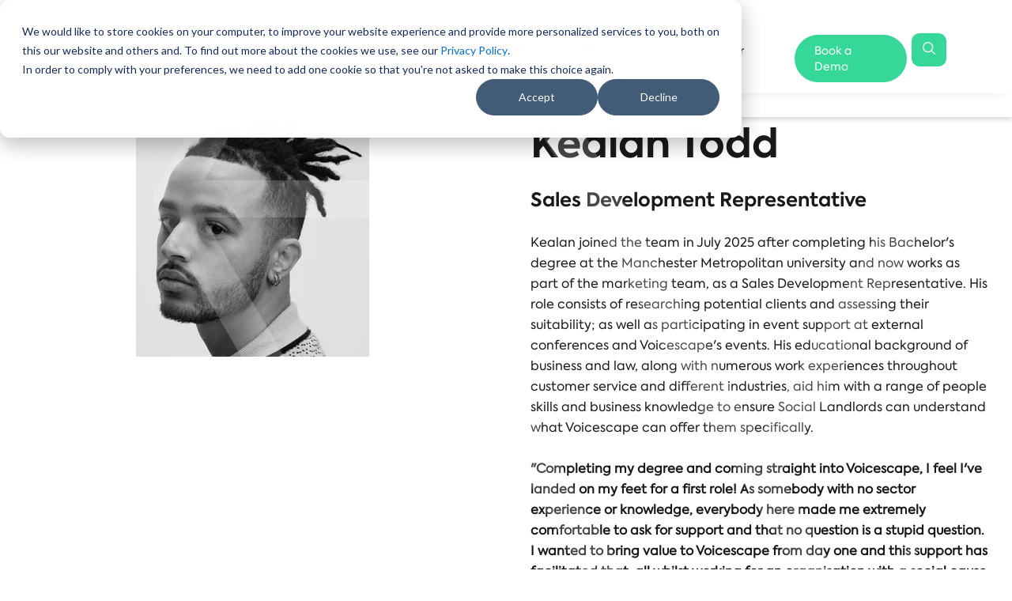

--- FILE ---
content_type: text/html; charset=UTF-8
request_url: https://www.voicescape.com/kealan-todd
body_size: 19736
content:
<!doctype html><html lang="en"><head>
        <meta charset="utf-8">
        <title>Kealan Todd</title>
        <link rel="shortcut icon" href="">
        <meta name="description" content="Kealan Todd">
        
        
        
        
      

        
        
      
        
        <meta name="viewport" content="width=device-width, initial-scale=1">

    
    <meta property="og:description" content="Kealan Todd">
    <meta property="og:title" content="Kealan Todd">
    <meta name="twitter:description" content="Kealan Todd">
    <meta name="twitter:title" content="Kealan Todd">

    

    
  <script id="hs-search-input__valid-content-types" type="application/json">
    [
      
        "SITE_PAGE",
      
        "LANDING_PAGE",
      
        "BLOG_POST",
      
        "LISTING_PAGE",
      
        "KNOWLEDGE_ARTICLE",
      
        "HS_CASE_STUDY"
      
    ]
  </script>

    <style>
a.cta_button{-moz-box-sizing:content-box !important;-webkit-box-sizing:content-box !important;box-sizing:content-box !important;vertical-align:middle}.hs-breadcrumb-menu{list-style-type:none;margin:0px 0px 0px 0px;padding:0px 0px 0px 0px}.hs-breadcrumb-menu-item{float:left;padding:10px 0px 10px 10px}.hs-breadcrumb-menu-divider:before{content:'›';padding-left:10px}.hs-featured-image-link{border:0}.hs-featured-image{float:right;margin:0 0 20px 20px;max-width:50%}@media (max-width: 568px){.hs-featured-image{float:none;margin:0;width:100%;max-width:100%}}.hs-screen-reader-text{clip:rect(1px, 1px, 1px, 1px);height:1px;overflow:hidden;position:absolute !important;width:1px}
</style>

<link rel="stylesheet" href="https://www.voicescape.com/hubfs/hub_generated/template_assets/1/53559155623/1768569942367/template_main.min.css">
<link rel="stylesheet" href="https://www.voicescape.com/hubfs/hub_generated/template_assets/1/53732572854/1768569945553/template_slick.min.css">
<link rel="stylesheet" href="https://www.voicescape.com/hubfs/hub_generated/template_assets/1/54014893078/1768569943993/template_animate.min.css">
<link rel="stylesheet" href="https://www.voicescape.com/hubfs/hub_generated/template_assets/1/53559155713/1768569944457/template_theme-overrides.min.css">
<link rel="stylesheet" href="https://www.voicescape.com/hubfs/hub_generated/template_assets/1/193584558458/1769508865094/template_ow-style.css">
<link rel="stylesheet" href="https://cdnjs.cloudflare.com/ajax/libs/font-awesome/4.7.0/css/font-awesome.css">

<style>
  #hs_cos_wrapper_module_17575973537032 .mega-menu-pro-woods-module_17575973537032-mydiv { overflow:hidden; }

#hs_cos_wrapper_module_17575973537032 .mega-menu-pro-woods-module_17575973537032-page-list-text a {
  color:#FFFFFF;
  font-size:14px;
  font-family:'Open Sans',sans-serif;
}

#hs_cos_wrapper_module_17575973537032 .mega-menu-pro-woods-module_17575973537032-menu-demo-header {
  z-index:98;
  position:sticky;
  width:100%;
  left:0;
  right:0;
}

#hs_cos_wrapper_module_17575973537032 .mega-menu-pro-woods-module_17575973537032-page-list-item svg,
#hs_cos_wrapper_module_17575973537032 .mega-menu-pro-woods-module_17575973537032-menu-social-top svg {
  width:16px;
  height:16px;
  fill:#FFFFFF;
  color:#FFFFFF;
}

#hs_cos_wrapper_module_17575973537032 .mega-menu-pro-woods-module_17575973537032-top-bar a { color:#FFFFFF; }

#hs_cos_wrapper_module_17575973537032 .mega-menu-pro-woods-module_17575973537032-page-list-item,
#hs_cos_wrapper_module_17575973537032 .mega-menu-pro-woods-module_17575973537032-menu-social-top { list-style:none; }

#hs_cos_wrapper_module_17575973537032 .mega-menu-pro-woods-module_17575973537032-page-list-item {
  gap:10px;
  display:flex;
  align-items:center;
}

#hs_cos_wrapper_module_17575973537032 .mega-menu-pro-woods-module_17575973537032-top-bar {
  justify-content:space-between;
  align-items:center;
  padding:15px 5px;
  position:relative;
  display:flex;
  margin:0 auto;
  background:#ff204e;
  color:#FFFFFF;
}

#hs_cos_wrapper_module_17575973537032 .mega-menu-pro-woods-module_17575973537032-top-bar ul {
  margin:0;
  display:flex;
  padding:0;
  gap:10px;
}

@media (max-width:768px) {
  #hs_cos_wrapper_module_17575973537032 .mega-menu-pro-woods-module_17575973537032-menu-social-top { display:none; }
}

#hs_cos_wrapper_module_17575973537032 .mega-menu-pro-woods-module_17575973537032-cta-btn {
  background-color:#FFFFFF;
  padding-top:7px;
  padding-right:25px;
  padding-bottom:7px;
  padding-left:25px;
  border:1px solid #fc0a40;
  border-radius:0px;
  color:#3d3d3d;
  font-size:16px;
  font-family:'Open Sans',sans-serif;
  font-weight:600;
  cursor:pointer;
  transition:ALL 0.3s ease;
}

#hs_cos_wrapper_module_17575973537032 .mega-menu-pro-woods-module_17575973537032-cta-btn::before { content:none; }

#hs_cos_wrapper_module_17575973537032 .mega-menu-pro-woods-module_17575973537032-cta-btn:hover {
  background-color:#fc0a40;
  color:#FFFFFF;
}

#hs_cos_wrapper_module_17575973537032 .mega-menu-pro-woods-module_17575973537032-cta-btn:focus {
  outline:none;
  box-shadow:0 0 0 3px rgba(255,87,34,0.5);
}

#hs_cos_wrapper_module_17575973537032 .mega-menu-pro-woods-module_17575973537032-cta-btn-top {
  display:flex;
  align-items:center;
  gap:10px;
}

@keyframes topToBottomFadeIn {
  0% {
    transform:translateY(-100%);
    opacity:0;
  }
  100% {
    transform:translateY(0);
    opacity:1;
  }
}

#hs_cos_wrapper_module_17575973537032 .mega-menu-pro-woods-module_17575973537032-logo-dw a::before { content:none; }

#hs_cos_wrapper_module_17575973537032 .mega-menu-pro-woods-module_17575973537032-wrapper { padding:1px 5px; }

#hs_cos_wrapper_module_17575973537032 a {
  display:inline-block;
  position:relative;
  text-decoration:none;
}

#hs_cos_wrapper_module_17575973537032 a::before {
  content:'';
  position:absolute;
  width:100%;
  transform:scaleX(0);
  border-radius:5px;
  height:0.08em;
  bottom:0;
  left:0;
  background:currentcolor;
  transform-origin:bottom right;
  transition:transform 0.25s ease-out;
}

#hs_cos_wrapper_module_17575973537032 a:hover::before {
  transform:scaleX(1);
  transform-origin:bottom left;
}

@media (max-width:768px) {
  #hs_cos_wrapper_module_17575973537032 .mega-menu-pro-woods-module_17575973537032-menu-full-width {
    justify-content:space-between;
    align-items:center;
    border-bottom:1px solid #EFEFEF;
    box-shadow:0px 0px 20px 0px rgba(197.99999999999997,197.99999999999997,197.99999999999997,0.21);
  }

  #hs_cos_wrapper_module_17575973537032 .mega-menu-pro-woods-module_17575973537032-wrapper { padding:0; }

  #hs_cos_wrapper_module_17575973537032 .mega-menu-pro-woods-module_17575973537032-mobile-sublevel-show li {
    opacity:0;
    animation:topToBottomFadeIn 0.5s ease-in-out forwards;
  }

  #hs_cos_wrapper_module_17575973537032 .mega-menu-pro-woods-module_17575973537032-mobile-sublevel-show li:nth-child(1) { animation-delay:0s; }

  #hs_cos_wrapper_module_17575973537032 .mega-menu-pro-woods-module_17575973537032-mobile-sublevel-show li:nth-child(2) { animation-delay:0.1s; }

  #hs_cos_wrapper_module_17575973537032 .mega-menu-pro-woods-module_17575973537032-mobile-sublevel-show li:nth-child(3) { animation-delay:0.2s; }

  #hs_cos_wrapper_module_17575973537032 .mega-menu-pro-woods-module_17575973537032-mobile-sublevel-show li:nth-child(4) { animation-delay:0.3s; }

  #hs_cos_wrapper_module_17575973537032 .mega-menu-pro-woods-module_17575973537032-mobile-sublevel-show li:nth-child(5) { animation-delay:0.4s; }

  #hs_cos_wrapper_module_17575973537032 .mega-menu-pro-woods-module_17575973537032-mobile-sublevel-show li:nth-child(6) { animation-delay:0.5s; }

  #hs_cos_wrapper_module_17575973537032 .mega-menu-pro-woods-module_17575973537032-mobile-sublevel-show li:nth-child(7) { animation-delay:0.6s; }

  #hs_cos_wrapper_module_17575973537032 .mega-menu-pro-woods-module_17575973537032-mobile-sublevel-show li:nth-child(8) { animation-delay:0.7s; }

  #hs_cos_wrapper_module_17575973537032 .mega-menu-pro-woods-module_17575973537032-menu-mega-blog-nav li { overflow:hidden; }

  #hs_cos_wrapper_module_17575973537032 .mega-menu-pro-woods-module_17575973537032-menu-mega-blog-nav li a { z-index:99999; }

  #hs_cos_wrapper_module_17575973537032 .mega-menu-pro-woods-module_17575973537032-hidden-mobile li { overflow:hidden; }

  #hs_cos_wrapper_module_17575973537032 .mega-menu-pro-woods-module_17575973537032-hidden-mobile li a { z-index:99999; }

  #hs_cos_wrapper_module_17575973537032 ul.mega-menu-pro-woods-module_17575973537032-menu>li>ul.mega-menu-pro-woods-module_17575973537032-mobile-sublevel-show,
  #hs_cos_wrapper_module_17575973537032 ul.mega-menu-pro-woods-module_17575973537032-menu>li>ul>li>ul.mega-menu-pro-woods-module_17575973537032-mobile-sublevel-show,
  #hs_cos_wrapper_module_17575973537032 ul.mega-menu-pro-woods-module_17575973537032-menu>li>ul>li>ul>li>ul.mega-menu-pro-woods-module_17575973537032-mobile-sublevel-show,
  #hs_cos_wrapper_module_17575973537032 ul.mega-menu-pro-woods-module_17575973537032-menu>li.mega-menu-pro-woods-module_17575973537032-menu-mega>div.mega-menu-pro-woods-module_17575973537032-mobile-sublevel-show,
  #hs_cos_wrapper_module_17575973537032 ul.mega-menu-pro-woods-module_17575973537032-menu>li.mega-menu-pro-woods-module_17575973537032-menu-mega-blog>div.mega-menu-pro-woods-module_17575973537032-mobile-sublevel-show,
  #hs_cos_wrapper_module_17575973537032 ul.mega-menu-pro-woods-module_17575973537032-menu>li.mega-menu-pro-woods-module_17575973537032-menu-mega-blog>div>ul.mega-menu-pro-woods-module_17575973537032-menu-mega-blog-nav>li>div.mega-menu-pro-woods-module_17575973537032-mobile-sublevel-show,
  #hs_cos_wrapper_module_17575973537032 ul.mega-menu-pro-woods-module_17575973537032-menu>li.mega-menu-pro-woods-module_17575973537032-menu-mega-shop>div.mega-menu-pro-woods-module_17575973537032-mobile-sublevel-show,
  #hs_cos_wrapper_module_17575973537032 ul.mega-menu-pro-woods-module_17575973537032-menu>li.mega-menu-pro-woods-module_17575973537032-menu-mega-shop>div>ul>li>div.mega-menu-pro-woods-module_17575973537032-mobile-sublevel-show {
    opacity:0;
    animation:topToBottomFadeIn 0.5s ease-in-out forwards;
  }
}

@media (min-width:768px) {
  #hs_cos_wrapper_module_17575973537032 .mega-menu-pro-woods-module_17575973537032-cta-btn-top-mobile { display:none; }
}

@media (max-width:768px) {
  #hs_cos_wrapper_module_17575973537032 .mega-menu-pro-woods-module_17575973537032-cta-btn-top { display:none; }

  #hs_cos_wrapper_module_17575973537032 .mega-menu-pro-woods-module_17575973537032-cta-btn-top-mobile {
    overflow:hidden;
    display:block;
    padding:20px 5px;
    background:#fbfbfb;
    display:flex;
    flex-direction:column;
  }

  #hs_cos_wrapper_module_17575973537032 .mega-menu-pro-woods-module_17575973537032-cta-btn-top-mobile a {
    height:100%;
    width:100%;
    text-align:center;
  }

  #hs_cos_wrapper_module_17575973537032 .mega-menu-pro-woods-module_17575973537032-logo-dw { margin-left:5px; }
}

#hs_cos_wrapper_module_17575973537032 *,
#hs_cos_wrapper_module_17575973537032 :before,
#hs_cos_wrapper_module_17575973537032 :after {
  -moz-box-sizing:border-box;
  -webkit-box-sizing:border-box;
  box-sizing:border-box;
}

#hs_cos_wrapper_module_17575973537032 .mega-menu-pro-woods-module_17575973537032-menu-demo-header ul li { margin:0; }

#hs_cos_wrapper_module_17575973537032 div.mega-menu-pro-woods-module_17575973537032-wrapper {
  position:relative;
  display:flex;
  margin:0 auto;
  background:#FFFFFF;
}

#hs_cos_wrapper_module_17575973537032 div.mega-menu-pro-woods-module_17575973537032-wrapper ul {
  margin:0;
  padding:0;
  list-style:none;
}

#hs_cos_wrapper_module_17575973537032 div.mega-menu-pro-woods-module_17575973537032-wrapper>ul {
  display:flex;
  justify-content:center;
  align-items:center;
}

#hs_cos_wrapper_module_17575973537032 ul.mega-menu-pro-woods-module_17575973537032-menu>li {
  float:left;
  font-size:14px;
}

#hs_cos_wrapper_module_17575973537032 ul.mega-menu-pro-woods-module_17575973537032-menu>li.mega-menu-pro-woods-module_17575973537032-menu-right { float:right; }

#hs_cos_wrapper_module_17575973537032 ul.mega-menu-pro-woods-module_17575973537032-menu>li>a {
  display:block;
  transition:color 0.3s ease-in-out;
  padding:20px 25px 20px 15px;
  color:#3d3d3d;
  font-size:16px;
  font-weight:bold;
  font-family:arial,helvetica,sans-serif;
}

@media (max-width:768px) {
  #hs_cos_wrapper_module_17575973537032 ul.mega-menu-pro-woods-module_17575973537032-menu>li>a {
    color:#3d3d3d;
    font-size:16px;
    font-weight:bold;
    font-family:arial,helvetica,sans-serif;
  }
}

#hs_cos_wrapper_module_17575973537032 ul.mega-menu-pro-woods-module_17575973537032-menu>li>a:only-child:after,
#hs_cos_wrapper_module_17575973537032 ul.mega-menu-pro-woods-module_17575973537032-menu>li:hover>a:only-child:after { content:""; }

#hs_cos_wrapper_module_17575973537032 ul.mega-menu-pro-woods-module_17575973537032-menu>li>a .fa {
  position:relative;
  width:24px;
}

#hs_cos_wrapper_module_17575973537032 ul.mega-menu-pro-woods-module_17575973537032-menu>li>a svg {
  position:relative;
  width:24px;
  margin-right:5px;
}

#hs_cos_wrapper_module_17575973537032 ul.mega-menu-pro-woods-module_17575973537032-menu>.mega-menu-pro-woods-module_17575973537032-menu-social>a svg {
  position:relative;
  width:15px;
  margin-right:5px;
  font-family:unset;
  fill:var(--color-text-light);
}

#hs_cos_wrapper_module_17575973537032 ul.mega-menu-pro-woods-module_17575973537032-menu>.mega-menu-pro-woods-module_17575973537032-menu-social>a svg:hover { fill:var(--no-background-hover-text); }

#hs_cos_wrapper_module_17575973537032 ul.mega-menu-pro-woods-module_17575973537032-menu>li>a>img {
  max-width:16px;
  display:block;
}

#hs_cos_wrapper_module_17575973537032 ul.mega-menu-pro-woods-module_17575973537032-menu>li.mega-menu-pro-woods-module_17575973537032-menu-social>a {
  padding:0;
  width:30px;
  padding:0 8px;
  font-size:16px;
}

#hs_cos_wrapper_module_17575973537032 ul.mega-menu-pro-woods-module_17575973537032-menu>li.mega-menu-pro-woods-module_17575973537032-menu-social.mega-menu-pro-woods-module_17575973537032-menu-search>a,
#hs_cos_wrapper_module_17575973537032 ul.mega-menu-pro-woods-module_17575973537032-menu.mega-menu-pro-woods-module_17575973537032-menu-dividers>li.mega-menu-pro-woods-module_17575973537032-menu-social.mega-menu-pro-woods-module_17575973537032-menu-search>a {
  transition:all 0.5s ease;
  max-height:50px;
  width:30px;
  transition:all 0.5s ease;
  transition-delay:0.3s;
}

#hs_cos_wrapper_module_17575973537032 ul.mega-menu-pro-woods-module_17575973537032-menu>li.mega-menu-pro-woods-module_17575973537032-menu-social.mega-menu-pro-woods-module_17575973537032-menu-search>a:hover,
#hs_cos_wrapper_module_17575973537032 ul.mega-menu-pro-woods-module_17575973537032-menu.mega-menu-pro-woods-module_17575973537032-menu-dividers>li.mega-menu-pro-woods-module_17575973537032-menu-social.mega-menu-pro-woods-module_17575973537032-menu-search>a:hover { width:120px; }

#hs_cos_wrapper_module_17575973537032 ul.mega-menu-pro-woods-module_17575973537032-menu>li.mega-menu-pro-woods-module_17575973537032-menu-social.mega-menu-pro-woods-module_17575973537032-menu-search>a:hover>span input,
#hs_cos_wrapper_module_17575973537032 ul.mega-menu-pro-woods-module_17575973537032-menu.mega-menu-pro-woods-module_17575973537032-menu-dividers>li.mega-menu-pro-woods-module_17575973537032-menu-social.mega-menu-pro-woods-module_17575973537032-menu-search>a:hover>span input {
  transform:scaleY(1);
  max-width:80px;
}

#hs_cos_wrapper_module_17575973537032 ul.mega-menu-pro-woods-module_17575973537032-menu>li.mega-menu-pro-woods-module_17575973537032-menu-social.mega-menu-pro-woods-module_17575973537032-menu-search>a span,
#hs_cos_wrapper_module_17575973537032 ul.mega-menu-pro-woods-module_17575973537032-menu.mega-menu-pro-woods-module_17575973537032-menu-dividers>li.mega-menu-pro-woods-module_17575973537032-menu-social.mega-menu-pro-woods-module_17575973537032-menu-search>a span { display:inline; }

#hs_cos_wrapper_module_17575973537032 ul.mega-menu-pro-woods-module_17575973537032-menu>li.mega-menu-pro-woods-module_17575973537032-menu-social.mega-menu-pro-woods-module_17575973537032-menu-search>a>span input,
#hs_cos_wrapper_module_17575973537032 ul.mega-menu-pro-woods-module_17575973537032-menu.mega-menu-pro-woods-module_17575973537032-menu-dividers>li.mega-menu-pro-woods-module_17575973537032-menu-social.mega-menu-pro-woods-module_17575973537032-menu-search>a>span input {
  position:absolute;
  width:80px;
  height:50px;
  margin:0;
  background:none;
  color:#efefef;
  border:none;
  font-family:"Open Sans",sans-serif;
  font-size:14px;
  font-weight:700;
  text-transform:uppercase;
  max-width:0;
  transform:scaleY(0);
  transition:all 0.5s ease;
  transition-delay:0.3s;
}

#hs_cos_wrapper_module_17575973537032 ul.mega-menu-pro-woods-module_17575973537032-menu>li.mega-menu-pro-woods-module_17575973537032-menu-social.mega-menu-pro-woods-module_17575973537032-menu-search>a>span input:focus {
  outline:none;
  color:#efefef;
}

#hs_cos_wrapper_module_17575973537032 ul.mega-menu-pro-woods-module_17575973537032-menu>li.mega-menu-pro-woods-module_17575973537032-menu-social.mega-menu-pro-woods-module_17575973537032-menu-search>a>span input::-webkit-input-placeholder { color:#efefef; }

#hs_cos_wrapper_module_17575973537032 ul.mega-menu-pro-woods-module_17575973537032-menu.mega-menu-pro-woods-module_17575973537032-menu-dividers>li>a,
#hs_cos_wrapper_module_17575973537032 ul.mega-menu-pro-woods-module_17575973537032-menu.mega-menu-pro-woods-module_17575973537032-menu-dividers>li.mega-menu-pro-woods-module_17575973537032-menu-social>a {
  border-left:1px solid #111;
  border-right:1px solid #666;
}

#hs_cos_wrapper_module_17575973537032 ul.mega-menu-pro-woods-module_17575973537032-menu.mega-menu-pro-woods-module_17575973537032-menu-dividers>li:first-child>a,
#hs_cos_wrapper_module_17575973537032 ul.mega-menu-pro-woods-module_17575973537032-menu.mega-menu-pro-woods-module_17575973537032-menu-dividers>li.mega-menu-pro-woods-module_17575973537032-menu-social:last-child>a { border-left:none; }

#hs_cos_wrapper_module_17575973537032 ul.mega-menu-pro-woods-module_17575973537032-menu.mega-menu-pro-woods-module_17575973537032-vertical.mega-menu-pro-woods-module_17575973537032-menu-dividers>li>a {
  border:none;
  border-top:1px solid #111;
  border-bottom:1px solid #666;
}

#hs_cos_wrapper_module_17575973537032 ul.mega-menu-pro-woods-module_17575973537032-menu.mega-menu-pro-woods-module_17575973537032-vertical.mega-menu-pro-woods-module_17575973537032-menu-dividers>li:first-child>a { border-top:none; }

#hs_cos_wrapper_module_17575973537032 ul.mega-menu-pro-woods-module_17575973537032-menu.mega-menu-pro-woods-module_17575973537032-menu-dividers>li>a:hover,
#hs_cos_wrapper_module_17575973537032 ul.mega-menu-pro-woods-module_17575973537032-menu.mega-menu-pro-woods-module_17575973537032-menu-dividers>li:hover>a { border-right:1px solid #19ad86; }

#hs_cos_wrapper_module_17575973537032 ul.mega-menu-pro-woods-module_17575973537032-menu.mega-menu-pro-woods-module_17575973537032-vertical.mega-menu-pro-woods-module_17575973537032-menu-dividers>li>a:hover,
#hs_cos_wrapper_module_17575973537032 ul.mega-menu-pro-woods-module_17575973537032-menu.mega-menu-pro-woods-module_17575973537032-vertical.mega-menu-pro-woods-module_17575973537032-menu-dividers>li:hover>a { border-bottom:1px solid #19ad86; }

#hs_cos_wrapper_module_17575973537032 ul.mega-menu-pro-woods-module_17575973537032-menu>li>ul,
#hs_cos_wrapper_module_17575973537032 ul.mega-menu-pro-woods-module_17575973537032-menu>li>ul>li>ul,
#hs_cos_wrapper_module_17575973537032 ul.mega-menu-pro-woods-module_17575973537032-menu>li>ul>li>ul>li>ul {
  position:absolute;
  background-color:#ffffff;
  box-shadow:0px 0px 20px 0px rgba(211.49999999999997,211.49999999999997,211.49999999999997,0.35);
}

#hs_cos_wrapper_module_17575973537032 ul.mega-menu-pro-woods-module_17575973537032-menu>li>ul>li,
#hs_cos_wrapper_module_17575973537032 ul.mega-menu-pro-woods-module_17575973537032-menu>li>ul>li>ul>li { position:relative; }

#hs_cos_wrapper_module_17575973537032 ul.mega-menu-pro-woods-module_17575973537032-menu>li>ul>li>a,
#hs_cos_wrapper_module_17575973537032 ul.mega-menu-pro-woods-module_17575973537032-menu>li>ul>li>ul>li>a,
#hs_cos_wrapper_module_17575973537032 ul.mega-menu-pro-woods-module_17575973537032-menu>li>ul>li>ul>li>ul>li>a {
  display:block;
  width:170px;
  padding:16px 35px 16px 25px;
  background:#fff;
  color:#3d3d3d;
  font-size:16px;
  font-family:'Open Sans',sans-serif;
}

#hs_cos_wrapper_module_17575973537032 ul.mega-menu-pro-woods-module_17575973537032-menu>li>ul>li:hover>a,
#hs_cos_wrapper_module_17575973537032 ul.mega-menu-pro-woods-module_17575973537032-menu>li>ul>li>a:hover,
#hs_cos_wrapper_module_17575973537032 ul.mega-menu-pro-woods-module_17575973537032-menu>li>ul>li>ul>li:hover>a,
#hs_cos_wrapper_module_17575973537032 ul.mega-menu-pro-woods-module_17575973537032-menu>li>ul>li>ul>li>a:hover,
#hs_cos_wrapper_module_17575973537032 ul.mega-menu-pro-woods-module_17575973537032-menu>li>ul>li>ul>li>ul>li:hover>a,
#hs_cos_wrapper_module_17575973537032 ul.mega-menu-pro-woods-module_17575973537032-menu>li>ul>li>ul>li>ul>li>a:hover { background:#efefef; }

#hs_cos_wrapper_module_17575973537032 ul.mega-menu-pro-woods-module_17575973537032-menu>li>ul>li>a:only-child:after,
#hs_cos_wrapper_module_17575973537032 ul.mega-menu-pro-woods-module_17575973537032-menu>li>ul>li>ul>li>a:only-child:after,
#hs_cos_wrapper_module_17575973537032 ul.mega-menu-pro-woods-module_17575973537032-menu>li>ul>li>ul>li>ul>li>a:only-child:after { content:""; }

#hs_cos_wrapper_module_17575973537032 ul.mega-menu-pro-woods-module_17575973537032-menu>li>ul>li>a svg,
#hs_cos_wrapper_module_17575973537032 ul.mega-menu-pro-woods-module_17575973537032-menu>li>ul>li>ul>li>a svg,
#hs_cos_wrapper_module_17575973537032 ul.mega-menu-pro-woods-module_17575973537032-menu>li>ul>li>ul>li>ul>li>a svg {
  position:relative;
  width:14px;
  margin-right:5px;
  fill:#3d3d3d;
}

#hs_cos_wrapper_module_17575973537032 ul.mega-menu-pro-woods-module_17575973537032-menu>li.mega-menu-pro-woods-module_17575973537032-menu-right>ul { right:0; }

#hs_cos_wrapper_module_17575973537032 ul.mega-menu-pro-woods-module_17575973537032-menu>li>ul>li>ul,
#hs_cos_wrapper_module_17575973537032 ul.mega-menu-pro-woods-module_17575973537032-menu>li>ul>li>ul>li>ul {
  left:170px;
  top:0px;
  z-index:100;
}

#hs_cos_wrapper_module_17575973537032 ul.mega-menu-pro-woods-module_17575973537032-menu>li>ul>li.mega-menu-pro-woods-module_17575973537032-open-to-left>ul,
#hs_cos_wrapper_module_17575973537032 ul.mega-menu-pro-woods-module_17575973537032-menu>li>ul>li>ul>li.mega-menu-pro-woods-module_17575973537032-open-to-left>ul {
  left:auto;
  right:170px;
}

#hs_cos_wrapper_module_17575973537032 ul.mega-menu-pro-woods-module_17575973537032-menu>li.mega-menu-pro-woods-module_17575973537032-menu-mega>div,
#hs_cos_wrapper_module_17575973537032 ul.mega-menu-pro-woods-module_17575973537032-menu>li.mega-menu-pro-woods-module_17575973537032-menu-mega-blog>div,
#hs_cos_wrapper_module_17575973537032 ul.mega-menu-pro-woods-module_17575973537032-menu>li.mega-menu-pro-woods-module_17575973537032-menu-mega-shop>div {
  position:absolute;
  width:100%;
  height:auto;
  left:0;
  background-color:#ffffff;
  box-shadow:0px 0px 20px 0px rgba(211.49999999999997,211.49999999999997,211.49999999999997,0.35);
  border-style:solid;
  border-width:1px 0px 0px 0px;
  border-color:#E1F0F7;
}

#hs_cos_wrapper_module_17575973537032 ul.mega-menu-pro-woods-module_17575973537032-menu>li.mega-menu-pro-woods-module_17575973537032-menu-mega-blog>div>ul.mega-menu-pro-woods-module_17575973537032-menu-mega-blog-nav {
  position:relative;
  width:200px;
  height:100%;
  left:0;
  top:0;
  background:#efefef;
}

#hs_cos_wrapper_module_17575973537032 ul.mega-menu-pro-woods-module_17575973537032-menu>li.mega-menu-pro-woods-module_17575973537032-menu-mega-blog>div>ul.mega-menu-pro-woods-module_17575973537032-menu-mega-blog-nav>li { font-size:14px; }

#hs_cos_wrapper_module_17575973537032 ul.mega-menu-pro-woods-module_17575973537032-menu>li.mega-menu-pro-woods-module_17575973537032-menu-mega-blog>div>ul.mega-menu-pro-woods-module_17575973537032-menu-mega-blog-nav>li>a {
  display:block;
  padding:17px 15px;
  background:#efefef;
  text-decoration:none;
  color:#3d3d3d;
  font-size:14px;
  font-family:'Open Sans',sans-serif;
  font-weight:600;
}

#hs_cos_wrapper_module_17575973537032 ul.mega-menu-pro-woods-module_17575973537032-menu>li.mega-menu-pro-woods-module_17575973537032-menu-mega-blog>div>ul.mega-menu-pro-woods-module_17575973537032-menu-mega-blog-nav>li.mega-menu-pro-woods-module_17575973537032-active-menu-item>a { background:#e6e6e6; }

#hs_cos_wrapper_module_17575973537032 ul.mega-menu-pro-woods-module_17575973537032-menu>li.mega-menu-pro-woods-module_17575973537032-menu-mega-blog>div>ul.mega-menu-pro-woods-module_17575973537032-menu-mega-blog-nav>li>div {
  position:absolute;
  width:780px;
  height:auto;
  min-height:100%;
  left:200px;
  top:0;
  background:#fff;
}

#hs_cos_wrapper_module_17575973537032 ul.mega-menu-pro-woods-module_17575973537032-menu>li.mega-menu-pro-woods-module_17575973537032-menu-mega-blog>div>ul.mega-menu-pro-woods-module_17575973537032-menu-mega-blog-nav>li:hover>a { background:#ddd; }

#hs_cos_wrapper_module_17575973537032 ul.mega-menu-pro-woods-module_17575973537032-menu>li.mega-menu-pro-woods-module_17575973537032-menu-mega-shop>div {
  text-align:center;
  z-index:999999;
}

#hs_cos_wrapper_module_17575973537032 ul.mega-menu-pro-woods-module_17575973537032-menu>li.mega-menu-pro-woods-module_17575973537032-menu-mega-shop>div>ul {
  width:100%;
  background:#efefef;
  margin:0 auto;
  padding:0;
  border-bottom:1px solid #ddd;
  font-size:0;
  z-index:100;
}

#hs_cos_wrapper_module_17575973537032 ul.mega-menu-pro-woods-module_17575973537032-menu>li.mega-menu-pro-woods-module_17575973537032-menu-mega-shop>div>ul>li {
  display:inline-block;
  margin:0;
}

#hs_cos_wrapper_module_17575973537032 ul.mega-menu-pro-woods-module_17575973537032-menu>li.mega-menu-pro-woods-module_17575973537032-menu-mega-shop>div>ul>li>a {
  display:block;
  padding:20px 15px;
  color:#3d3d3d;
  font-size:14px;
  font-family:'Open Sans',sans-serif;
  font-weight:600;
}

#hs_cos_wrapper_module_17575973537032 ul.mega-menu-pro-woods-module_17575973537032-menu>li.mega-menu-pro-woods-module_17575973537032-menu-mega-shop>div>ul>li:hover>a,
#hs_cos_wrapper_module_17575973537032 ul.mega-menu-pro-woods-module_17575973537032-menu>li.mega-menu-pro-woods-module_17575973537032-menu-mega-shop>div>ul>li>a:hover,
#hs_cos_wrapper_module_17575973537032 ul.mega-menu-pro-woods-module_17575973537032-menu>li.mega-menu-pro-woods-module_17575973537032-menu-mega-shop>div>ul>li.mega-menu-pro-woods-module_17575973537032-active-menu-item>a { text-decoration:none; }

#hs_cos_wrapper_module_17575973537032 ul.mega-menu-pro-woods-module_17575973537032-menu>li.mega-menu-pro-woods-module_17575973537032-menu-mega-shop>div>ul>li>a {
  position:relative;
  text-decoration:none;
  display:inline-block;
}

#hs_cos_wrapper_module_17575973537032 ul.mega-menu-pro-woods-module_17575973537032-menu>li.mega-menu-pro-woods-module_17575973537032-menu-mega-shop>div>ul>li>div {
  position:absolute;
  width:100%;
  left:0;
  top:auto;
  margin-top:1px;
  text-align:left;
  background:#fff;
  z-index:-1;
}

#hs_cos_wrapper_module_17575973537032 div.mega-menu-pro-woods-module_17575973537032-grid,
#hs_cos_wrapper_module_17575973537032 div.mega-menu-pro-woods-module_17575973537032-grid-lined {
  position:relative;
  width:100%;
  padding:0;
  margin:0;
}

#hs_cos_wrapper_module_17575973537032 div.mega-menu-pro-woods-module_17575973537032-grid>div.mega-menu-pro-woods-module_17575973537032-row {
  position:relative;
  width:100%;
  height:auto;
}

#hs_cos_wrapper_module_17575973537032 div.mega-menu-pro-woods-module_17575973537032-grid>div.mega-menu-pro-woods-module_17575973537032-row div.mega-menu-pro-woods-module_17575973537032-row [class^="mega-menu-pro-woods-module_17575973537032-col"] { margin-top:16px; }

#hs_cos_wrapper_module_17575973537032 div.mega-menu-pro-woods-module_17575973537032-grid>div.mega-menu-pro-woods-module_17575973537032-row div.mega-menu-pro-woods-module_17575973537032-row:first-of-type [class^="mega-menu-pro-woods-module_17575973537032-col"] { margin-top:0; }

#hs_cos_wrapper_module_17575973537032 div.mega-menu-pro-woods-module_17575973537032-grid.mega-menu-pro-woods-module_17575973537032-grid-lined>div.mega-menu-pro-woods-module_17575973537032-row:after {
  content:"";
  width:100%;
  height:1px;
  left:0;
  bottom:0;
  background:-webkit-linear-gradient(left,rgba(204,204,204,0) 0%,rgba(204,204,204,0.48) 24%,rgba(204,204,204,1) 50%,rgba(204,204,204,0.42) 79%,rgba(204,204,204,0) 100%);
}

#hs_cos_wrapper_module_17575973537032 div.mega-menu-pro-woods-module_17575973537032-grid.mega-menu-pro-woods-module_17575973537032-grid-lined>div.mega-menu-pro-woods-module_17575973537032-row:last-child:after { height:0; }

#hs_cos_wrapper_module_17575973537032 div.mega-menu-pro-woods-module_17575973537032-grid>div.mega-menu-pro-woods-module_17575973537032-row::after {
  content:"";
  display:table;
  clear:both;
}

#hs_cos_wrapper_module_17575973537032 div.mega-menu-pro-woods-module_17575973537032-grid>div.mega-menu-pro-woods-module_17575973537032-row [class^="mega-menu-pro-woods-module_17575973537032-col"] {
  position:relative;
  float:left;
  height:auto;
}

#hs_cos_wrapper_module_17575973537032 div.mega-menu-pro-woods-module_17575973537032-grid>div.mega-menu-pro-woods-module_17575973537032-row>[class^="mega-menu-pro-woods-module_17575973537032-col"] { padding:16px; }

#hs_cos_wrapper_module_17575973537032 div.mega-menu-pro-woods-module_17575973537032-grid>div.mega-menu-pro-woods-module_17575973537032-row>[class^="mega-menu-pro-woods-module_17575973537032-col"] [class^="mega-menu-pro-woods-module_17575973537032-col"] { padding-left:16px; }

#hs_cos_wrapper_module_17575973537032 div.mega-menu-pro-woods-module_17575973537032-grid>div.mega-menu-pro-woods-module_17575973537032-row>[class^="mega-menu-pro-woods-module_17575973537032-col"] [class^="mega-menu-pro-woods-module_17575973537032-col"]:first-of-type { padding-left:0; }

#hs_cos_wrapper_module_17575973537032 div.mega-menu-pro-woods-module_17575973537032-grid>div.mega-menu-pro-woods-module_17575973537032-row div.mega-menu-pro-woods-module_17575973537032-col-1 { width:8.33%; }

#hs_cos_wrapper_module_17575973537032 div.mega-menu-pro-woods-module_17575973537032-grid>div.mega-menu-pro-woods-module_17575973537032-row div.mega-menu-pro-woods-module_17575973537032-col-2 { width:16.66%; }

#hs_cos_wrapper_module_17575973537032 div.mega-menu-pro-woods-module_17575973537032-grid>div.mega-menu-pro-woods-module_17575973537032-row div.mega-menu-pro-woods-module_17575973537032-col-3 { width:25%; }

#hs_cos_wrapper_module_17575973537032 div.mega-menu-pro-woods-module_17575973537032-grid>div.mega-menu-pro-woods-module_17575973537032-row div.mega-menu-pro-woods-module_17575973537032-col-4 { width:33.33%; }

#hs_cos_wrapper_module_17575973537032 div.mega-menu-pro-woods-module_17575973537032-grid>div.mega-menu-pro-woods-module_17575973537032-row div.mega-menu-pro-woods-module_17575973537032-col-5 { width:41.66%; }

#hs_cos_wrapper_module_17575973537032 div.mega-menu-pro-woods-module_17575973537032-grid>div.mega-menu-pro-woods-module_17575973537032-row div.mega-menu-pro-woods-module_17575973537032-col-6 { width:50%; }

#hs_cos_wrapper_module_17575973537032 div.mega-menu-pro-woods-module_17575973537032-grid>div.mega-menu-pro-woods-module_17575973537032-row div.mega-menu-pro-woods-module_17575973537032-col-7 { width:58.33%; }

#hs_cos_wrapper_module_17575973537032 div.mega-menu-pro-woods-module_17575973537032-grid>div.mega-menu-pro-woods-module_17575973537032-row div.mega-menu-pro-woods-module_17575973537032-col-8 { width:66.66%; }

#hs_cos_wrapper_module_17575973537032 div.mega-menu-pro-woods-module_17575973537032-grid>div.mega-menu-pro-woods-module_17575973537032-row div.mega-menu-pro-woods-module_17575973537032-col-9 { width:75%; }

#hs_cos_wrapper_module_17575973537032 div.mega-menu-pro-woods-module_17575973537032-grid>div.mega-menu-pro-woods-module_17575973537032-row div.mega-menu-pro-woods-module_17575973537032-col-10 { width:83.33%; }

#hs_cos_wrapper_module_17575973537032 div.mega-menu-pro-woods-module_17575973537032-grid>div.mega-menu-pro-woods-module_17575973537032-row div.mega-menu-pro-woods-module_17575973537032-col-11 { width:91.66%; }

#hs_cos_wrapper_module_17575973537032 div.mega-menu-pro-woods-module_17575973537032-grid>div.mega-menu-pro-woods-module_17575973537032-row div.mega-menu-pro-woods-module_17575973537032-col-12 { width:100%; }

#hs_cos_wrapper_module_17575973537032 div.mega-menu-pro-woods-module_17575973537032-grid.mega-menu-pro-woods-module_17575973537032-grid-lined>div.mega-menu-pro-woods-module_17575973537032-row>div[class^="mega-menu-pro-woods-module_17575973537032-col"]:after {
  content:"";
  position:absolute;
  top:0;
  width:1px;
  height:100%;
  right:0;
  background:-webkit-linear-gradient(top,rgba(204,204,204,0) 0%,rgba(204,204,204,0.48) 24%,rgba(204,204,204,1) 50%,rgba(204,204,204,0.42) 79%,rgba(204,204,204,0) 100%);
}

#hs_cos_wrapper_module_17575973537032 div.mega-menu-pro-woods-module_17575973537032-grid.mega-menu-pro-woods-module_17575973537032-grid-lined>div.mega-menu-pro-woods-module_17575973537032-row>div[class^="mega-menu-pro-woods-module_17575973537032-col"]:last-child:after { width:0; }

#hs_cos_wrapper_module_17575973537032 div.mega-menu-pro-woods-module_17575973537032-grid img {
  position:relative;
  max-width:100%;
  height:auto;
  display:block;
}

#hs_cos_wrapper_module_17575973537032 h3.mega-menu-pro-woods-module_17575973537032-list-heading {
  color:#3d3d3d;
  font-size:14px;
  font-family:'Open Sans',sans-serif;
  font-weight:800;
  margin:0 0 10px 0;
  position:relative;
  display:inline-block;
}

#hs_cos_wrapper_module_17575973537032 h3.mega-menu-pro-woods-module_17575973537032-list-heading:after {
  content:"";
  position:absolute;
  left:0;
  right:0;
  bottom:calc(0.3125em*-0.625);
  height:1px;
  background:#FF9902;
  width:40%;
}

#hs_cos_wrapper_module_17575973537032 ul.mega-menu-pro-woods-module_17575973537032-menu>li.mega-menu-pro-woods-module_17575973537032-menu-mega>div ul,
#hs_cos_wrapper_module_17575973537032 ul.mega-menu-pro-woods-module_17575973537032-menu>li.mega-menu-pro-woods-module_17575973537032-menu-mega-shop>div>ul>li>div ul {
  margin:0;
  margin-top:10px;
}

#hs_cos_wrapper_module_17575973537032 ul.mega-menu-pro-woods-module_17575973537032-menu>li.mega-menu-pro-woods-module_17575973537032-menu-mega>div ul li,
#hs_cos_wrapper_module_17575973537032 ul.mega-menu-pro-woods-module_17575973537032-menu>li.mega-menu-pro-woods-module_17575973537032-menu-mega-shop>div>ul>li>div ul>li {
  position:relative;
  margin-bottom:15px;
  display:block;
  width:100%;
}

#hs_cos_wrapper_module_17575973537032 ul.mega-menu-pro-woods-module_17575973537032-menu>li.mega-menu-pro-woods-module_17575973537032-menu-mega>div ul li>a,
#hs_cos_wrapper_module_17575973537032 ul.mega-menu-pro-woods-module_17575973537032-menu>li.mega-menu-pro-woods-module_17575973537032-menu-mega-shop>div>ul>li>div ul>li>a {
  color:#3d3d3d;
  font-size:16px;
  font-family:'Open Sans',sans-serif;
  display:inline-block;
}

#hs_cos_wrapper_module_17575973537032 ul.mega-menu-pro-woods-module_17575973537032-menu>li.mega-menu-pro-woods-module_17575973537032-menu-mega>div ul li .fa,
#hs_cos_wrapper_module_17575973537032 ul.mega-menu-pro-woods-module_17575973537032-menu>li.mega-menu-pro-woods-module_17575973537032-menu-mega-shop>div>ul>li>div ul>li .fa {
  position:relative;
  width:24px;
}

#hs_cos_wrapper_module_17575973537032 ul.mega-menu-pro-woods-module_17575973537032-menu>li.mega-menu-pro-woods-module_17575973537032-menu-mega>div ul li svg,
#hs_cos_wrapper_module_17575973537032 ul.mega-menu-pro-woods-module_17575973537032-menu>li.mega-menu-pro-woods-module_17575973537032-menu-mega-shop>div>ul>li>div ul>li svg {
  position:relative;
  width:14px;
  margin-right:5px;
  fill:#3d3d3d;
}

#hs_cos_wrapper_module_17575973537032 ul.mega-menu-pro-woods-module_17575973537032-menu>li.mega-menu-pro-woods-module_17575973537032-menu-mega>div ul.mega-menu-pro-woods-module_17575973537032-list-with-images li span.mega-menu-pro-woods-module_17575973537032-list-desc {
  font-size:11px;
  display:block;
  position:absolute;
  top:16px;
  left:72px;
  color:#999;
}

#hs_cos_wrapper_module_17575973537032 ul.mega-menu-pro-woods-module_17575973537032-menu>li.mega-menu-pro-woods-module_17575973537032-menu-mega>div ul li>a>img {
  float:left;
  margin-bottom:12px;
  margin-right:12px;
}

#hs_cos_wrapper_module_17575973537032 span.mega-menu-pro-woods-module_17575973537032-c-title,
#hs_cos_wrapper_module_17575973537032 span.mega-menu-pro-woods-module_17575973537032-c-category,
#hs_cos_wrapper_module_17575973537032 span.mega-menu-pro-woods-module_17575973537032-c-date {
  position:relative;
  display:block;
}

#hs_cos_wrapper_module_17575973537032 span.mega-menu-pro-woods-module_17575973537032-c-title a,
#hs_cos_wrapper_module_17575973537032 span.mega-menu-pro-woods-module_17575973537032-c-category a,
#hs_cos_wrapper_module_17575973537032 span.mega-menu-pro-woods-module_17575973537032-c-date a { text-decoration:none; }

#hs_cos_wrapper_module_17575973537032 span.mega-menu-pro-woods-module_17575973537032-c-title,
#hs_cos_wrapper_module_17575973537032 span.mega-menu-pro-woods-module_17575973537032-c-title a {
  font-size:14px;
  font-weight:700;
  text-transform:capitalize;
  line-height:20px;
  margin-top:-5px;
  color:#222;
}

#hs_cos_wrapper_module_17575973537032 span.mega-menu-pro-woods-module_17575973537032-c-title a:hover {
  color:#444;
  text-decoration:underline;
}

#hs_cos_wrapper_module_17575973537032 span.mega-menu-pro-woods-module_17575973537032-c-category,
#hs_cos_wrapper_module_17575973537032 span.mega-menu-pro-woods-module_17575973537032-c-category a {
  font-size:11px;
  margin:9px 0;
  color:#444;
}

#hs_cos_wrapper_module_17575973537032 span.mega-menu-pro-woods-module_17575973537032-c-date,
#hs_cos_wrapper_module_17575973537032 span.mega-menu-pro-woods-module_17575973537032-c-date a {
  font-size:11px;
  color:#444;
}

#hs_cos_wrapper_module_17575973537032 span.mega-menu-pro-woods-module_17575973537032-c-category a:hover,
#hs_cos_wrapper_module_17575973537032 span.mega-menu-pro-woods-module_17575973537032-c-date a:hover { color:#19ad86; }

#hs_cos_wrapper_module_17575973537032 div.mega-menu-pro-woods-module_17575973537032-c-inline {
  display:block;
  position:relative;
  height:14px;
  margin:7px 0;
}

#hs_cos_wrapper_module_17575973537032 div.mega-menu-pro-woods-module_17575973537032-c-inline span.mega-menu-pro-woods-module_17575973537032-c-category,
#hs_cos_wrapper_module_17575973537032 div.mega-menu-pro-woods-module_17575973537032-c-inline span.mega-menu-pro-woods-module_17575973537032-c-date {
  position:absolute;
  display:inline-block;
}

#hs_cos_wrapper_module_17575973537032 div.mega-menu-pro-woods-module_17575973537032-c-inline span.mega-menu-pro-woods-module_17575973537032-c-date { right:0; }

#hs_cos_wrapper_module_17575973537032 div.mega-menu-pro-woods-module_17575973537032-c-inline span.mega-menu-pro-woods-module_17575973537032-c-category,
#hs_cos_wrapper_module_17575973537032 div.mega-menu-pro-woods-module_17575973537032-c-inline span.mega-menu-pro-woods-module_17575973537032-c-category a { margin:0; }

#hs_cos_wrapper_module_17575973537032 span.mega-menu-pro-woods-module_17575973537032-c-content {
  display:block;
  position:relative;
  top:7px;
  font-size:12px;
  line-height:18px;
  text-align:justify;
}

#hs_cos_wrapper_module_17575973537032 .mega-menu-pro-woods-module_17575973537032-wrapper .visible-xs {
  visibility:hidden;
  display:none;
}

@media (min-width:768px) {
  #hs_cos_wrapper_module_17575973537032 div.mega-menu-pro-woods-module_17575973537032-wrapper.mega-menu-pro-woods-module_17575973537032-menu-transparent { background:#FFFFFF; }

  #hs_cos_wrapper_module_17575973537032 div.mega-menu-pro-woods-module_17575973537032-wrapper.mega-menu-pro-woods-module_17575973537032-menu-transparent>ul.mega-menu-pro-woods-module_17575973537032-menu>li.mega-menu-pro-woods-module_17575973537032-active-menu-item>a { background:none; }

  #hs_cos_wrapper_module_17575973537032 div.mega-menu-pro-woods-module_17575973537032-wrapper.mega-menu-pro-woods-module_17575973537032-menu-transparent>ul.mega-menu-pro-woods-module_17575973537032-menu>li.mega-menu-pro-woods-module_17575973537032-menu-social>a { border:none; }

  #hs_cos_wrapper_module_17575973537032 div.mega-menu-pro-woods-module_17575973537032-wrapper.mega-menu-pro-woods-module_17575973537032-menu-transparent>ul.mega-menu-pro-woods-module_17575973537032-menu.mega-menu-pro-woods-module_17575973537032-menu-dividers>li>a { border:none; }

  #hs_cos_wrapper_module_17575973537032 div.mega-menu-pro-woods-module_17575973537032-wrapper.mega-menu-pro-woods-module_17575973537032-menu-transparent>ul.mega-menu-pro-woods-module_17575973537032-menu>li:hover>a,
  #hs_cos_wrapper_module_17575973537032 div.mega-menu-pro-woods-module_17575973537032-wrapper.mega-menu-pro-woods-module_17575973537032-menu-transparent>ul.mega-menu-pro-woods-module_17575973537032-menu>li>a:hover,
  #hs_cos_wrapper_module_17575973537032 div.mega-menu-pro-woods-module_17575973537032-wrapper.mega-menu-pro-woods-module_17575973537032-menu-transparent>ul.mega-menu-pro-woods-module_17575973537032-menu.mega-menu-pro-woods-module_17575973537032-menu-dividers>li:hover>a,
  #hs_cos_wrapper_module_17575973537032 div.mega-menu-pro-woods-module_17575973537032-wrapper.mega-menu-pro-woods-module_17575973537032-menu-transparent>ul.mega-menu-pro-woods-module_17575973537032-menu.mega-menu-pro-woods-module_17575973537032-menu-dividers>li>a:hover {
    background:none;
    color:#0270e0;
  }

  #hs_cos_wrapper_module_17575973537032 div.mega-menu-pro-woods-module_17575973537032-wrapper.mega-menu-pro-woods-module_17575973537032-menu-transparent>ul.mega-menu-pro-woods-module_17575973537032-menu>li.mega-menu-pro-woods-module_17575973537032-menu-social.mega-menu-pro-woods-module_17575973537032-menu-search>a:hover,
  #hs_cos_wrapper_module_17575973537032 div.mega-menu-pro-woods-module_17575973537032-wrapper.mega-menu-pro-woods-module_17575973537032-menu-transparent>ul.mega-menu-pro-woods-module_17575973537032-menu>li.mega-menu-pro-woods-module_17575973537032-menu-social.mega-menu-pro-woods-module_17575973537032-menu-search:hover>a { background:none; }

  #hs_cos_wrapper_module_17575973537032 div.mega-menu-pro-woods-module_17575973537032-wrapper.mega-menu-pro-woods-module_17575973537032-menu-full-width {
    width:100%;
    box-shadow:rgba(33,35,38,0.1) 0px 10px 10px -10px;
    transition:background 0.3s,border 0.3s,border-radius 0.3s,box-shadow 0.3s;
  }

  #hs_cos_wrapper_module_17575973537032 div.mega-menu-pro-woods-module_17575973537032-wrapper.mega-menu-pro-woods-module_17575973537032-menu-full-width>ul.mega-menu-pro-woods-module_17575973537032-menu { margin:0 auto; }

  #hs_cos_wrapper_module_17575973537032 ul.mega-menu-pro-woods-module_17575973537032-menu>li>ul,
  #hs_cos_wrapper_module_17575973537032 ul.mega-menu-pro-woods-module_17575973537032-menu>li>ul>li>ul,
  #hs_cos_wrapper_module_17575973537032 ul.mega-menu-pro-woods-module_17575973537032-menu>li>ul>li>ul>li>ul {
    visibility:hidden;
    opacity:0;
  }

  #hs_cos_wrapper_module_17575973537032 ul.mega-menu-pro-woods-module_17575973537032-menu>li:hover>ul,
  #hs_cos_wrapper_module_17575973537032 ul.mega-menu-pro-woods-module_17575973537032-menu>li>ul>li:hover>ul,
  #hs_cos_wrapper_module_17575973537032 ul.mega-menu-pro-woods-module_17575973537032-menu>li>ul>li>ul>li:hover>ul {
    visibility:visible;
    opacity:1;
  }

  #hs_cos_wrapper_module_17575973537032 ul.mega-menu-pro-woods-module_17575973537032-menu>li.mega-menu-pro-woods-module_17575973537032-menu-mega>div,
  #hs_cos_wrapper_module_17575973537032 ul.mega-menu-pro-woods-module_17575973537032-menu>li.mega-menu-pro-woods-module_17575973537032-menu-mega-blog>div,
  #hs_cos_wrapper_module_17575973537032 ul.mega-menu-pro-woods-module_17575973537032-menu>li.mega-menu-pro-woods-module_17575973537032-menu-mega-shop>div {
    visibility:hidden;
    opacity:0;
  }

  #hs_cos_wrapper_module_17575973537032 ul.mega-menu-pro-woods-module_17575973537032-menu>li.mega-menu-pro-woods-module_17575973537032-menu-mega:hover>div,
  #hs_cos_wrapper_module_17575973537032 ul.mega-menu-pro-woods-module_17575973537032-menu>li.mega-menu-pro-woods-module_17575973537032-menu-mega-blog:hover>div,
  #hs_cos_wrapper_module_17575973537032 ul.mega-menu-pro-woods-module_17575973537032-menu>li.mega-menu-pro-woods-module_17575973537032-menu-mega-shop:hover>div {
    visibility:visible;
    opacity:1;
  }

  #hs_cos_wrapper_module_17575973537032 ul.mega-menu-pro-woods-module_17575973537032-menu>li.mega-menu-pro-woods-module_17575973537032-menu-mega-blog>div>ul.mega-menu-pro-woods-module_17575973537032-menu-mega-blog-nav>li>div {
    visibility:hidden;
    opacity:0;
  }

  #hs_cos_wrapper_module_17575973537032 ul.mega-menu-pro-woods-module_17575973537032-menu>li.mega-menu-pro-woods-module_17575973537032-menu-mega-blog:hover>div>ul.mega-menu-pro-woods-module_17575973537032-menu-mega-blog-nav>li.mega-menu-pro-woods-module_17575973537032-active-menu-item>div {
    visibility:visible;
    opacity:1;
  }

  #hs_cos_wrapper_module_17575973537032 ul.mega-menu-pro-woods-module_17575973537032-menu>li.mega-menu-pro-woods-module_17575973537032-menu-mega-blog>div>ul.mega-menu-pro-woods-module_17575973537032-menu-mega-blog-nav>li:hover>div {
    visibility:visible;
    opacity:1;
    z-index:101;
  }

  #hs_cos_wrapper_module_17575973537032 ul.mega-menu-pro-woods-module_17575973537032-menu>li.mega-menu-pro-woods-module_17575973537032-menu-mega-shop>div>ul>li>div {
    visibility:hidden;
    opacity:0;
  }

  #hs_cos_wrapper_module_17575973537032 ul.mega-menu-pro-woods-module_17575973537032-menu>li.mega-menu-pro-woods-module_17575973537032-menu-mega-shop:hover>div>ul>li.mega-menu-pro-woods-module_17575973537032-active-menu-item>div,
  #hs_cos_wrapper_module_17575973537032 ul.mega-menu-pro-woods-module_17575973537032-menu>li.mega-menu-pro-woods-module_17575973537032-menu-mega-shop>div>ul>li:hover>div {
    visibility:visible;
    opacity:1;
  }

  #hs_cos_wrapper_module_17575973537032 ul.mega-menu-pro-woods-module_17575973537032-menu>li.mega-menu-pro-woods-module_17575973537032-menu-mega-shop>div>ul>li>a:before,
  #hs_cos_wrapper_module_17575973537032 ul.mega-menu-pro-woods-module_17575973537032-menu>li.mega-menu-pro-woods-module_17575973537032-menu-mega-shop>div>ul>li>a:after {
    height:1px;
    position:absolute;
    content:"";
    background-color:#0270e0;
    width:0;
  }

  #hs_cos_wrapper_module_17575973537032 ul.mega-menu-pro-woods-module_17575973537032-menu>li.mega-menu-pro-woods-module_17575973537032-menu-mega-shop>div>ul>li>a:before {
    top:10px;
    left:5%;
  }

  #hs_cos_wrapper_module_17575973537032 ul.mega-menu-pro-woods-module_17575973537032-menu>li.mega-menu-pro-woods-module_17575973537032-menu-mega-shop>div>ul>li>a:after {
    bottom:10px;
    right:5%;
  }

  #hs_cos_wrapper_module_17575973537032 ul.mega-menu-pro-woods-module_17575973537032-menu>li.mega-menu-pro-woods-module_17575973537032-menu-mega-shop>div>ul>li>a:hover,
  #hs_cos_wrapper_module_17575973537032 .snip1217 .current a { color:#333; }

  #hs_cos_wrapper_module_17575973537032 ul.mega-menu-pro-woods-module_17575973537032-menu>li.mega-menu-pro-woods-module_17575973537032-menu-mega-shop>div>ul>li>a:hover:before,
  #hs_cos_wrapper_module_17575973537032 ul.mega-menu-pro-woods-module_17575973537032-menu>li.mega-menu-pro-woods-module_17575973537032-menu-mega-shop>div>ul>li.mega-menu-pro-woods-module_17575973537032-active-menu-item>a:before,
  #hs_cos_wrapper_module_17575973537032 ul.mega-menu-pro-woods-module_17575973537032-menu>li.mega-menu-pro-woods-module_17575973537032-menu-mega-shop>div>ul>li>a:hover:after,
  #hs_cos_wrapper_module_17575973537032 ul.mega-menu-pro-woods-module_17575973537032-menu>li.mega-menu-pro-woods-module_17575973537032-menu-mega-shop>div>ul>li.mega-menu-pro-woods-module_17575973537032-active-menu-item>a:after,
  #hs_cos_wrapper_module_17575973537032 ul.mega-menu-pro-woods-module_17575973537032-menu>li.mega-menu-pro-woods-module_17575973537032-menu-mega-shop>div>ul>li:hover>a:before,
  #hs_cos_wrapper_module_17575973537032 ul.mega-menu-pro-woods-module_17575973537032-menu>li.mega-menu-pro-woods-module_17575973537032-menu-mega-shop>div>ul>li:hover>a:after { width:90%; }

  #hs_cos_wrapper_module_17575973537032 ul.mega-menu-pro-woods-module_17575973537032-menu>li>a:after {
    font-family:"FontAwesome";
    text-decoration:none;
    content:"\f107";
    position:absolute;
    margin-left:5px;
  }

  #hs_cos_wrapper_module_17575973537032 ul.mega-menu-pro-woods-module_17575973537032-menu>li:hover>a:after {
    -webkit-transform:rotate(-180deg);
    -moz-transform:rotate(-180deg);
    -o-transform:rotate(-180deg);
    -ms-transform:rotate(-180deg);
    transform:rotate(-180deg);
  }

  #hs_cos_wrapper_module_17575973537032 ul.mega-menu-pro-woods-module_17575973537032-menu>li>ul>li>a:after,
  #hs_cos_wrapper_module_17575973537032 ul.mega-menu-pro-woods-module_17575973537032-menu>li>ul>li>ul>li>a:after,
  #hs_cos_wrapper_module_17575973537032 ul.mega-menu-pro-woods-module_17575973537032-menu>li>ul>li>ul>li>ul>li>a:after {
    font-family:"FontAwesome";
    text-decoration:none;
    font-size:16px;
    padding:0;
    content:"\f105";
    position:absolute;
    right:15px;
  }

  #hs_cos_wrapper_module_17575973537032 ul.mega-menu-pro-woods-module_17575973537032-menu>li>ul>li:hover>a:after,
  #hs_cos_wrapper_module_17575973537032 ul.mega-menu-pro-woods-module_17575973537032-menu>li>ul>li>ul>li:hover>a:after,
  #hs_cos_wrapper_module_17575973537032 ul.mega-menu-pro-woods-module_17575973537032-menu>li>ul>li>ul>li>ul>li:hover>a:after {
    -webkit-transform:rotate(-180deg);
    -moz-transform:rotate(-180deg);
    -o-transform:rotate(-180deg);
    -ms-transform:rotate(-180deg);
    transform:rotate(-180deg);
  }

  #hs_cos_wrapper_module_17575973537032 ul.mega-menu-pro-woods-module_17575973537032-menu>li>ul>li.mega-menu-pro-woods-module_17575973537032-open-to-left>a:after,
  #hs_cos_wrapper_module_17575973537032 ul.mega-menu-pro-woods-module_17575973537032-menu>li>ul>li>ul>li.mega-menu-pro-woods-module_17575973537032-open-to-left>a:after,
  #hs_cos_wrapper_module_17575973537032 ul.mega-menu-pro-woods-module_17575973537032-menu>li>ul>li>ul>li>ul>li.mega-menu-pro-woods-module_17575973537032-open-to-left>a:after {
    content:"\f104";
    right:auto;
    left:10px;
  }

  #hs_cos_wrapper_module_17575973537032 ul.mega-menu-pro-woods-module_17575973537032-menu>li>ul>li.mega-menu-pro-woods-module_17575973537032-open-to-left:hover>a:after,
  #hs_cos_wrapper_module_17575973537032 ul.mega-menu-pro-woods-module_17575973537032-menu>li>ul>li>ul>li.mega-menu-pro-woods-module_17575973537032-open-to-left:hover>a:after,
  #hs_cos_wrapper_module_17575973537032 ul.mega-menu-pro-woods-module_17575973537032-menu>li>ul>li>ul>li>ul>li.mega-menu-pro-woods-module_17575973537032-open-to-left:hover>a:after {
    -webkit-transform:rotate(-180deg);
    -moz-transform:rotate(-180deg);
    -o-transform:rotate(-180deg);
    -ms-transform:rotate(-180deg);
    transform:rotate(-180deg);
  }

  #hs_cos_wrapper_module_17575973537032 ul.mega-menu-pro-woods-module_17575973537032-menu>li.mega-menu-pro-woods-module_17575973537032-menu-mega-blog>div>ul.mega-menu-pro-woods-module_17575973537032-menu-mega-blog-nav>li.mega-menu-pro-woods-module_17575973537032-active-menu-item>a:after,
  #hs_cos_wrapper_module_17575973537032 ul.mega-menu-pro-woods-module_17575973537032-menu>li.mega-menu-pro-woods-module_17575973537032-menu-mega-blog>div>ul.mega-menu-pro-woods-module_17575973537032-menu-mega-blog-nav>li:hover>a:after {
    content:"";
    position:absolute;
    right:0;
    margin-top:13px;
    width:0;
    height:0;
    border-style:solid;
    border-width:6px 8px 6px 0;
    border-color:transparent #fff transparent transparent;
  }
}

#hs_cos_wrapper_module_17575973537032 span.mega-menu-pro-woods-module_17575973537032-dropdown-toggle { transition:transform 0.3s ease; }

#hs_cos_wrapper_module_17575973537032 span.mega-menu-pro-woods-module_17575973537032-dropdown-toggle:after { transition:transform 0.3s ease; }

@media (min-width:767px) {
  #hs_cos_wrapper_module_17575973537032 ul.mega-menu-pro-woods-module_17575973537032-menu>li>a:after { transition:all 0.3s ease; }

  #hs_cos_wrapper_module_17575973537032 ul.mega-menu-pro-woods-module_17575973537032-menu>li>ul>li>a:after,
  #hs_cos_wrapper_module_17575973537032 ul.mega-menu-pro-woods-module_17575973537032-menu>li>ul>li>ul>li>a:after,
  #hs_cos_wrapper_module_17575973537032 ul.mega-menu-pro-woods-module_17575973537032-menu>li>ul>li>ul>li>ul>li>a:after { transition:all 0.3s ease; }

  #hs_cos_wrapper_module_17575973537032 ul.mega-menu-pro-woods-module_17575973537032-menu>li>ul,
  #hs_cos_wrapper_module_17575973537032 ul.mega-menu-pro-woods-module_17575973537032-menu>li>div {
    transform:translateY(25px);
    transition:all 0.3s ease;
  }

  #hs_cos_wrapper_module_17575973537032 ul.mega-menu-pro-woods-module_17575973537032-menu>li:hover>ul,
  #hs_cos_wrapper_module_17575973537032 ul.mega-menu-pro-woods-module_17575973537032-menu>li:hover>div { transform:translateY(0); }

  #hs_cos_wrapper_module_17575973537032 ul.mega-menu-pro-woods-module_17575973537032-menu.mega-menu-pro-woods-module_17575973537032-vertical>li>ul,
  #hs_cos_wrapper_module_17575973537032 ul.mega-menu-pro-woods-module_17575973537032-menu.mega-menu-pro-woods-module_17575973537032-vertical>li>div {
    transform:translateX(25px);
    transition:all 0.3s ease;
  }

  #hs_cos_wrapper_module_17575973537032 ul.mega-menu-pro-woods-module_17575973537032-menu.mega-menu-pro-woods-module_17575973537032-vertical>li:hover>ul,
  #hs_cos_wrapper_module_17575973537032 ul.mega-menu-pro-woods-module_17575973537032-menu.mega-menu-pro-woods-module_17575973537032-vertical>li:hover>div { transform:translateX(0); }

  #hs_cos_wrapper_module_17575973537032 ul.mega-menu-pro-woods-module_17575973537032-menu>li>ul>li>ul,
  #hs_cos_wrapper_module_17575973537032 ul.mega-menu-pro-woods-module_17575973537032-menu>li>ul>li>ul>li>ul,
  #hs_cos_wrapper_module_17575973537032 ul.mega-menu-pro-woods-module_17575973537032-menu>li>ul>li>ul>li>ul>li>ul {
    transform:translateX(25px);
    transition:all 0.3s ease;
  }

  #hs_cos_wrapper_module_17575973537032 ul.mega-menu-pro-woods-module_17575973537032-menu>li>ul>li:hover>ul,
  #hs_cos_wrapper_module_17575973537032 ul.mega-menu-pro-woods-module_17575973537032-menu>li>ul>li>ul>li:hover>ul,
  #hs_cos_wrapper_module_17575973537032 ul.mega-menu-pro-woods-module_17575973537032-menu>li>ul>li>ul>li>ul>li:hover>ul { transform:translateX(0); }

  #hs_cos_wrapper_module_17575973537032 ul.mega-menu-pro-woods-module_17575973537032-menu>li>ul>li.mega-menu-pro-woods-module_17575973537032-open-to-left>ul,
  #hs_cos_wrapper_module_17575973537032 ul.mega-menu-pro-woods-module_17575973537032-menu>li>ul>li>ul>li.mega-menu-pro-woods-module_17575973537032-open-to-left>ul,
  #hs_cos_wrapper_module_17575973537032 ul.mega-menu-pro-woods-module_17575973537032-menu>li>ul>li>ul>li>ul>li.mega-menu-pro-woods-module_17575973537032-open-to-left>ul {
    transform:translateX(-25px);
    transition:all 0.3s ease;
  }

  #hs_cos_wrapper_module_17575973537032 ul.mega-menu-pro-woods-module_17575973537032-menu>li>ul>li.mega-menu-pro-woods-module_17575973537032-open-to-left:hover>ul,
  #hs_cos_wrapper_module_17575973537032 ul.mega-menu-pro-woods-module_17575973537032-menu>li>ul>li>ul>li.mega-menu-pro-woods-module_17575973537032-open-to-left:hover>ul,
  #hs_cos_wrapper_module_17575973537032 ul.mega-menu-pro-woods-module_17575973537032-menu>li>ul>li>ul>li>ul>li.mega-menu-pro-woods-module_17575973537032-open-to-left:hover>ul { transform:translateX(0); }

  #hs_cos_wrapper_module_17575973537032 ul.mega-menu-pro-woods-module_17575973537032-menu>li.mega-menu-pro-woods-module_17575973537032-menu-mega-blog>div>ul.mega-menu-pro-woods-module_17575973537032-menu-mega-blog-nav>li>div {
    transform:translateY(-50px);
    transition:all 0.5s ease;
  }

  #hs_cos_wrapper_module_17575973537032 ul.mega-menu-pro-woods-module_17575973537032-menu>li.mega-menu-pro-woods-module_17575973537032-menu-mega-blog:hover>div>ul.mega-menu-pro-woods-module_17575973537032-menu-mega-blog-nav>li.mega-menu-pro-woods-module_17575973537032-active-menu-item>div,
  #hs_cos_wrapper_module_17575973537032 ul.mega-menu-pro-woods-module_17575973537032-menu>li.mega-menu-pro-woods-module_17575973537032-menu-mega-blog>div>ul.mega-menu-pro-woods-module_17575973537032-menu-mega-blog-nav>li:hover>div { transform:translateY(0); }

  #hs_cos_wrapper_module_17575973537032 ul.mega-menu-pro-woods-module_17575973537032-menu.mega-menu-pro-woods-module_17575973537032-vertical>li.mega-menu-pro-woods-module_17575973537032-menu-mega-blog>div>ul.mega-menu-pro-woods-module_17575973537032-menu-mega-blog-nav>li>div {
    transform:translateX(50px);
    transition:all 0.5s ease;
  }

  #hs_cos_wrapper_module_17575973537032 ul.mega-menu-pro-woods-module_17575973537032-menu.mega-menu-pro-woods-module_17575973537032-vertical>li.mega-menu-pro-woods-module_17575973537032-menu-mega-blog:hover>div>ul.mega-menu-pro-woods-module_17575973537032-menu-mega-blog-nav>li.mega-menu-pro-woods-module_17575973537032-active-menu-item>div,
  #hs_cos_wrapper_module_17575973537032 ul.mega-menu-pro-woods-module_17575973537032-menu.mega-menu-pro-woods-module_17575973537032-vertical>li.mega-menu-pro-woods-module_17575973537032-menu-mega-blog>div>ul.mega-menu-pro-woods-module_17575973537032-menu-mega-blog-nav>li:hover>div { transform:translateX(0); }

  #hs_cos_wrapper_module_17575973537032 ul.mega-menu-pro-woods-module_17575973537032-menu>li.mega-menu-pro-woods-module_17575973537032-menu-mega-shop>div>ul>li>div {
    transform:translateY(-50px);
    transition:all 0.5s ease;
  }

  #hs_cos_wrapper_module_17575973537032 ul.mega-menu-pro-woods-module_17575973537032-menu>li.mega-menu-pro-woods-module_17575973537032-menu-mega-shop:hover>div>ul>li.mega-menu-pro-woods-module_17575973537032-active-menu-item>div,
  #hs_cos_wrapper_module_17575973537032 ul.mega-menu-pro-woods-module_17575973537032-menu>li.mega-menu-pro-woods-module_17575973537032-menu-mega-shop>div>ul>li:hover>div { transform:translateY(0); }

  #hs_cos_wrapper_module_17575973537032 ul.mega-menu-pro-woods-module_17575973537032-menu.mega-menu-pro-woods-module_17575973537032-vertical>li.mega-menu-pro-woods-module_17575973537032-menu-mega-shop>div>ul>li>div {
    transform:translateX(50px);
    transition:all 0.5s ease;
  }

  #hs_cos_wrapper_module_17575973537032 ul.mega-menu-pro-woods-module_17575973537032-menu.mega-menu-pro-woods-module_17575973537032-vertical>li.mega-menu-pro-woods-module_17575973537032-menu-mega-shop:hover>div>ul>li.mega-menu-pro-woods-module_17575973537032-active-menu-item>div,
  #hs_cos_wrapper_module_17575973537032 ul.mega-menu-pro-woods-module_17575973537032-menu.mega-menu-pro-woods-module_17575973537032-vertical>li.mega-menu-pro-woods-module_17575973537032-menu-mega-shop>div>ul>li:hover>div { transform:translateX(0); }

  #hs_cos_wrapper_module_17575973537032 ul.mega-menu-pro-woods-module_17575973537032-menu>li.mega-menu-pro-woods-module_17575973537032-menu-mega-shop>div>ul>li>a:before,
  #hs_cos_wrapper_module_17575973537032 ul.mega-menu-pro-woods-module_17575973537032-menu>li.mega-menu-pro-woods-module_17575973537032-menu-mega-shop>div>ul>li>a:after {
    -webkit-transition:all 0.4s ease;
    transition:all 0.4s ease;
  }
}

@media (max-width:767px) {
  #hs_cos_wrapper_module_17575973537032 div.mega-menu-pro-woods-module_17575973537032-wrapper .hidden-xs {
    visibility:hidden;
    display:none;
  }

  #hs_cos_wrapper_module_17575973537032 div.mega-menu-pro-woods-module_17575973537032-wrapper { width:100%; }

  #hs_cos_wrapper_module_17575973537032 .mega-menu-pro-woods-module_17575973537032-wrapper .visible-xs {
    visibility:visible;
    display:block;
    margin:10px 5px 10px 10px;
  }

  #hs_cos_wrapper_module_17575973537032 div.mega-menu-pro-woods-module_17575973537032-wrapper>ul {
    position:absolute;
    top:100%;
    width:100%;
    flex-direction:column;
    align-items:normal;
  }

  #hs_cos_wrapper_module_17575973537032 ul.mega-menu-pro-woods-module_17575973537032-menu>li,
  #hs_cos_wrapper_module_17575973537032 ul.mega-menu-pro-woods-module_17575973537032-menu>li.mega-menu-pro-woods-module_17575973537032-menu-right { float:none; }

  #hs_cos_wrapper_module_17575973537032 ul.mega-menu-pro-woods-module_17575973537032-menu>li>a {
    padding:20px 65px;
    background:#fbfbfb;
    z-index:999999;
  }

  #hs_cos_wrapper_module_17575973537032 ul.mega-menu-pro-woods-module_17575973537032-menu>li>a:hover,
  #hs_cos_wrapper_module_17575973537032 ul.mega-menu-pro-woods-module_17575973537032-menu>li:hover>a,
  #hs_cos_wrapper_module_17575973537032 ul.mega-menu-pro-woods-module_17575973537032-menu>li.mega-menu-pro-woods-module_17575973537032-active-menu-item>a:hover { background:#f7f7f7; }

  #hs_cos_wrapper_module_17575973537032 ul.mega-menu-pro-woods-module_17575973537032-menu>li.mega-menu-pro-woods-module_17575973537032-active-menu-item>a { background:#159572; }

  #hs_cos_wrapper_module_17575973537032 ul.mega-menu-pro-woods-module_17575973537032-menu>li.mega-menu-pro-woods-module_17575973537032-menu-social>a>span { display:block; }

  #hs_cos_wrapper_module_17575973537032 ul.mega-menu-pro-woods-module_17575973537032-menu>li>ul,
  #hs_cos_wrapper_module_17575973537032 ul.mega-menu-pro-woods-module_17575973537032-menu>li>ul>li>ul,
  #hs_cos_wrapper_module_17575973537032 ul.mega-menu-pro-woods-module_17575973537032-menu>li>ul>li>ul>li>ul {
    position:relative;
    width:100%;
    -webkit-box-shadow:none;
    -moz-box-shadow:none;
    box-shadow:none;
    border-top:none;
  }

  #hs_cos_wrapper_module_17575973537032 ul.mega-menu-pro-woods-module_17575973537032-menu>li,
  #hs_cos_wrapper_module_17575973537032 ul.mega-menu-pro-woods-module_17575973537032-menu>li>ul>li,
  #hs_cos_wrapper_module_17575973537032 ul.mega-menu-pro-woods-module_17575973537032-menu>li>ul>li>ul>li,
  #hs_cos_wrapper_module_17575973537032 ul.mega-menu-pro-woods-module_17575973537032-menu>li>ul>li>ul>li>ul>li {
    position:relative;
    overflow:hidden;
  }

  #hs_cos_wrapper_module_17575973537032 ul.mega-menu-pro-woods-module_17575973537032-menu>li>ul>li>a,
  #hs_cos_wrapper_module_17575973537032 ul.mega-menu-pro-woods-module_17575973537032-menu>li>ul>li>ul>li>a,
  #hs_cos_wrapper_module_17575973537032 ul.mega-menu-pro-woods-module_17575973537032-menu>li>ul>li>ul>li>ul>li>a {
    width:100%;
    padding:20px 80px;
    background:#efefef;
  }

  #hs_cos_wrapper_module_17575973537032 ul.mega-menu-pro-woods-module_17575973537032-menu>li>ul>li:hover>a,
  #hs_cos_wrapper_module_17575973537032 ul.mega-menu-pro-woods-module_17575973537032-menu>li>ul>li>a:hover,
  #hs_cos_wrapper_module_17575973537032 ul.mega-menu-pro-woods-module_17575973537032-menu>li>ul>li>ul>li:hover>a,
  #hs_cos_wrapper_module_17575973537032 ul.mega-menu-pro-woods-module_17575973537032-menu>li>ul>li>ul>li>a:hover,
  #hs_cos_wrapper_module_17575973537032 ul.mega-menu-pro-woods-module_17575973537032-menu>li>ul>li>ul>li>ul>li:hover>a,
  #hs_cos_wrapper_module_17575973537032 ul.mega-menu-pro-woods-module_17575973537032-menu>li>ul>li>ul>li>ul>li>a:hover {
    background:#fbfbfb;
    color:#111;
  }

  #hs_cos_wrapper_module_17575973537032 ul.mega-menu-pro-woods-module_17575973537032-menu>li>ul>li>ul,
  #hs_cos_wrapper_module_17575973537032 ul.mega-menu-pro-woods-module_17575973537032-menu>li>ul>li>ul>li>ul {
    left:auto;
    top:auto;
    z-index:auto;
  }

  #hs_cos_wrapper_module_17575973537032 ul.mega-menu-pro-woods-module_17575973537032-menu>li>ul>li.mega-menu-pro-woods-module_17575973537032-open-to-left>ul,
  #hs_cos_wrapper_module_17575973537032 ul.mega-menu-pro-woods-module_17575973537032-menu>li>ul>li>ul>li.mega-menu-pro-woods-module_17575973537032-open-to-left>ul {
    left:auto;
    right:auto;
  }

  #hs_cos_wrapper_module_17575973537032 ul.mega-menu-pro-woods-module_17575973537032-menu>li>ul>li>ul>li>a {
    background:#e5e5e5;
    padding:20px 95px;
  }

  #hs_cos_wrapper_module_17575973537032 ul.mega-menu-pro-woods-module_17575973537032-menu>li>ul>li>ul>li:hover>a,
  #hs_cos_wrapper_module_17575973537032 ul.mega-menu-pro-woods-module_17575973537032-menu>li>ul>li>ul>li>a:hover { background:#e1e1e1; }

  #hs_cos_wrapper_module_17575973537032 ul.mega-menu-pro-woods-module_17575973537032-menu>li>ul>li>ul>li>ul>li>a {
    background:#efefef;
    padding:0 110px;
  }

  #hs_cos_wrapper_module_17575973537032 ul.mega-menu-pro-woods-module_17575973537032-menu>li>ul>li>ul>li>ul>li:hover>a,
  #hs_cos_wrapper_module_17575973537032 ul.mega-menu-pro-woods-module_17575973537032-menu>li>ul>li>ul>li>ul>li>a:hover { background:#fff; }

  #hs_cos_wrapper_module_17575973537032 ul.mega-menu-pro-woods-module_17575973537032-menu>li.mega-menu-pro-woods-module_17575973537032-menu-social>a { border:none; }

  #hs_cos_wrapper_module_17575973537032 ul.mega-menu-pro-woods-module_17575973537032-menu>li.mega-menu-pro-woods-module_17575973537032-menu-mega,
  #hs_cos_wrapper_module_17575973537032 ul.mega-menu-pro-woods-module_17575973537032-menu>li.mega-menu-pro-woods-module_17575973537032-menu-mega-blog,
  #hs_cos_wrapper_module_17575973537032 ul.mega-menu-pro-woods-module_17575973537032-menu>li.mega-menu-pro-woods-module_17575973537032-menu-mega-shop { position:relative; }

  #hs_cos_wrapper_module_17575973537032 ul.mega-menu-pro-woods-module_17575973537032-menu>li.mega-menu-pro-woods-module_17575973537032-menu-mega>div,
  #hs_cos_wrapper_module_17575973537032 ul.mega-menu-pro-woods-module_17575973537032-menu>li.mega-menu-pro-woods-module_17575973537032-menu-mega-blog>div,
  #hs_cos_wrapper_module_17575973537032 ul.mega-menu-pro-woods-module_17575973537032-menu>li.mega-menu-pro-woods-module_17575973537032-menu-mega-shop>div {
    position:relative;
    top:auto;
    left:auto;
    border-top:none;
    -webkit-box-shadow:none;
    -moz-box-shadow:none;
    box-shadow:none;
  }

  #hs_cos_wrapper_module_17575973537032 ul.mega-menu-pro-woods-module_17575973537032-menu>li.mega-menu-pro-woods-module_17575973537032-menu-mega-blog>div>ul.mega-menu-pro-woods-module_17575973537032-menu-mega-blog-nav {
    width:100%;
    height:auto;
    left:auto;
    top:auto;
  }

  #hs_cos_wrapper_module_17575973537032 ul.mega-menu-pro-woods-module_17575973537032-menu>li.mega-menu-pro-woods-module_17575973537032-menu-mega-blog>div>ul.mega-menu-pro-woods-module_17575973537032-menu-mega-blog-nav>li { position:relative; }

  #hs_cos_wrapper_module_17575973537032 ul.mega-menu-pro-woods-module_17575973537032-menu>li.mega-menu-pro-woods-module_17575973537032-menu-mega-blog>div>ul.mega-menu-pro-woods-module_17575973537032-menu-mega-blog-nav>li>a {
    padding:20px 75px;
    background:#f3f3f3;
    color:#222;
  }

  #hs_cos_wrapper_module_17575973537032 ul.mega-menu-pro-woods-module_17575973537032-menu>li.mega-menu-pro-woods-module_17575973537032-menu-mega-blog>div>ul.mega-menu-pro-woods-module_17575973537032-menu-mega-blog-nav>li.mega-menu-pro-woods-module_17575973537032-active-menu-item>a { background:#f3f3f3; }

  #hs_cos_wrapper_module_17575973537032 ul.mega-menu-pro-woods-module_17575973537032-menu>li.mega-menu-pro-woods-module_17575973537032-menu-mega-blog>div>ul.mega-menu-pro-woods-module_17575973537032-menu-mega-blog-nav>li>div {
    position:relative;
    width:100%;
    min-height:auto;
    left:auto;
    top:auto;
    z-index:auto;
  }

  #hs_cos_wrapper_module_17575973537032 ul.mega-menu-pro-woods-module_17575973537032-menu>li.mega-menu-pro-woods-module_17575973537032-menu-mega-blog>div>ul.mega-menu-pro-woods-module_17575973537032-menu-mega-blog-nav>li:hover>a { background:#f0f0f0; }

  #hs_cos_wrapper_module_17575973537032 ul.mega-menu-pro-woods-module_17575973537032-menu>li.mega-menu-pro-woods-module_17575973537032-menu-mega-shop>div {
    position:relative;
    text-align:left;
  }

  #hs_cos_wrapper_module_17575973537032 ul.mega-menu-pro-woods-module_17575973537032-menu>li.mega-menu-pro-woods-module_17575973537032-menu-mega-shop>div>ul {
    position:relative;
    border:none;
    font-size:14px;
    margin-bottom:-1px;
  }

  #hs_cos_wrapper_module_17575973537032 ul.mega-menu-pro-woods-module_17575973537032-menu>li.mega-menu-pro-woods-module_17575973537032-menu-mega-shop>div>ul>li {
    position:relative;
    display:block;
    margin-top:-1px;
  }

  #hs_cos_wrapper_module_17575973537032 ul.mega-menu-pro-woods-module_17575973537032-menu>li.mega-menu-pro-woods-module_17575973537032-menu-mega-shop>div>ul>li>a {
    padding:20px 80px;
    text-transform:none;
    font-weight:400;
    background:#f3f3f3;
    color:#222;
    border:none;
  }

  #hs_cos_wrapper_module_17575973537032 ul.mega-menu-pro-woods-module_17575973537032-menu>li.mega-menu-pro-woods-module_17575973537032-menu-mega-shop>div>ul>li.mega-menu-pro-woods-module_17575973537032-active-menu-item>a { background:#f3f3f3; }

  #hs_cos_wrapper_module_17575973537032 ul.mega-menu-pro-woods-module_17575973537032-menu>li.mega-menu-pro-woods-module_17575973537032-menu-mega-shop>div>ul>li:hover>a,
  #hs_cos_wrapper_module_17575973537032 ul.mega-menu-pro-woods-module_17575973537032-menu>li.mega-menu-pro-woods-module_17575973537032-menu-mega-shop>div>ul>li>a:hover,
  #hs_cos_wrapper_module_17575973537032 ul.mega-menu-pro-woods-module_17575973537032-menu>li.mega-menu-pro-woods-module_17575973537032-menu-mega-shop>div>ul>li.mega-menu-pro-woods-module_17575973537032-active-menu-item>a { background:#f3f3f3; }

  #hs_cos_wrapper_module_17575973537032 ul.mega-menu-pro-woods-module_17575973537032-menu>li.mega-menu-pro-woods-module_17575973537032-menu-mega-shop>div>ul>li>a { display:block; }

  #hs_cos_wrapper_module_17575973537032 ul.mega-menu-pro-woods-module_17575973537032-menu>li.mega-menu-pro-woods-module_17575973537032-menu-mega-shop>div>ul>li>div {
    position:relative;
    top:0;
    z-index:9999;
    margin:0;
  }

  #hs_cos_wrapper_module_17575973537032 ul.mega-menu-pro-woods-module_17575973537032-menu>li.mega-menu-pro-woods-module_17575973537032-menu-social img {
    display:inline-table;
    position:absolute;
    top:15px;
  }

  #hs_cos_wrapper_module_17575973537032 ul.mega-menu-pro-woods-module_17575973537032-menu>li.mega-menu-pro-woods-module_17575973537032-menu-social>a { width:100%; }

  #hs_cos_wrapper_module_17575973537032 ul.mega-menu-pro-woods-module_17575973537032-menu>li.mega-menu-pro-woods-module_17575973537032-menu-social .fa {
    position:absolute;
    top:17px;
  }

  #hs_cos_wrapper_module_17575973537032 ul.mega-menu-pro-woods-module_17575973537032-menu>li.mega-menu-pro-woods-module_17575973537032-menu-social svg {
    position:absolute;
    top:17px;
    margin-right:5px;
  }

  #hs_cos_wrapper_module_17575973537032 ul.mega-menu-pro-woods-module_17575973537032-menu>li.mega-menu-pro-woods-module_17575973537032-menu-social span { padding:20px 25px; }

  #hs_cos_wrapper_module_17575973537032 span.mega-menu-pro-woods-module_17575973537032-dropdown-toggle {
    position:absolute;
    width:50px;
    height:50px;
    max-width:50px;
    max-height:50px;
    left:0;
    top:0;
    padding:10px 17px;
    z-index:1000000;
    cursor:pointer;
  }

  #hs_cos_wrapper_module_17575973537032 span.mega-menu-pro-woods-module_17575973537032-dropdown-toggle:after {
    font-family:"FontAwesome";
    text-decoration:none;
    content:"\f107";
    color:#000;
    font-size:25px;
    right:0;
  }

  #hs_cos_wrapper_module_17575973537032 span.mega-menu-pro-woods-module_17575973537032-dropdown-toggle.mega-menu-pro-woods-module_17575973537032-dropdown-toggle-rotate {
    -webkit-transform:rotate(180deg);
    -moz-transform:rotate(180deg);
    -o-transform:rotate(180deg);
    -ms-transform:rotate(180deg);
    transform:rotate(180deg);
  }

  #hs_cos_wrapper_module_17575973537032 ul.mega-menu-pro-woods-module_17575973537032-menu>li>ul>li>a:before,
  #hs_cos_wrapper_module_17575973537032 ul.mega-menu-pro-woods-module_17575973537032-menu>li.mega-menu-pro-woods-module_17575973537032-menu-mega-blog>div>ul.mega-menu-pro-woods-module_17575973537032-menu-mega-blog-nav>li>a:before,
  #hs_cos_wrapper_module_17575973537032 ul.mega-menu-pro-woods-module_17575973537032-menu>li.mega-menu-pro-woods-module_17575973537032-menu-mega-shop>div>ul>li>a:before { background:#555; }

  #hs_cos_wrapper_module_17575973537032 ul.mega-menu-pro-woods-module_17575973537032-menu>li>ul>li>ul>li>a:before { background:#777; }

  #hs_cos_wrapper_module_17575973537032 ul.mega-menu-pro-woods-module_17575973537032-menu>li>ul>li>ul>li>ul>li>a:before { background:#999; }

  #hs_cos_wrapper_module_17575973537032 ul.mega-menu-pro-woods-module_17575973537032-menu>li>ul>li>ul>li>ul,
  #hs_cos_wrapper_module_17575973537032 ul.mega-menu-pro-woods-module_17575973537032-menu>li>ul>li>ul,
  #hs_cos_wrapper_module_17575973537032 ul.mega-menu-pro-woods-module_17575973537032-menu>li>ul,
  #hs_cos_wrapper_module_17575973537032 ul.mega-menu-pro-woods-module_17575973537032-menu,
  #hs_cos_wrapper_module_17575973537032 ul.mega-menu-pro-woods-module_17575973537032-menu>li.mega-menu-pro-woods-module_17575973537032-menu-mega>div,
  #hs_cos_wrapper_module_17575973537032 ul.mega-menu-pro-woods-module_17575973537032-menu>li.mega-menu-pro-woods-module_17575973537032-menu-mega-blog>div>ul.mega-menu-pro-woods-module_17575973537032-menu-mega-blog-nav>li>div,
  #hs_cos_wrapper_module_17575973537032 ul.mega-menu-pro-woods-module_17575973537032-menu>li.mega-menu-pro-woods-module_17575973537032-menu-mega-shop>div>ul>li>div,
  #hs_cos_wrapper_module_17575973537032 ul.mega-menu-pro-woods-module_17575973537032-menu>li.mega-menu-pro-woods-module_17575973537032-menu-mega-blog>div,
  #hs_cos_wrapper_module_17575973537032 ul.mega-menu-pro-woods-module_17575973537032-menu>li.mega-menu-pro-woods-module_17575973537032-menu-mega-shop>div {
    max-height:0;
    transform:scaleY(0);
    overflow:hidden;
  }

  #hs_cos_wrapper_module_17575973537032 ul.mega-menu-pro-woods-module_17575973537032-menu>li>ul.mega-menu-pro-woods-module_17575973537032-mobile-sublevel-show,
  #hs_cos_wrapper_module_17575973537032 ul.mega-menu-pro-woods-module_17575973537032-menu>li>ul>li>ul.mega-menu-pro-woods-module_17575973537032-mobile-sublevel-show,
  #hs_cos_wrapper_module_17575973537032 ul.mega-menu-pro-woods-module_17575973537032-menu>li>ul>li>ul>li>ul.mega-menu-pro-woods-module_17575973537032-mobile-sublevel-show,
  #hs_cos_wrapper_module_17575973537032 ul.mega-menu-pro-woods-module_17575973537032-menu.mega-menu-pro-woods-module_17575973537032-mobile-sublevel-show,
  #hs_cos_wrapper_module_17575973537032 ul.mega-menu-pro-woods-module_17575973537032-menu>li.mega-menu-pro-woods-module_17575973537032-menu-mega>div.mega-menu-pro-woods-module_17575973537032-mobile-sublevel-show,
  #hs_cos_wrapper_module_17575973537032 ul.mega-menu-pro-woods-module_17575973537032-menu>li.mega-menu-pro-woods-module_17575973537032-menu-mega-blog>div.mega-menu-pro-woods-module_17575973537032-mobile-sublevel-show,
  #hs_cos_wrapper_module_17575973537032 ul.mega-menu-pro-woods-module_17575973537032-menu>li.mega-menu-pro-woods-module_17575973537032-menu-mega-blog>div>ul.mega-menu-pro-woods-module_17575973537032-menu-mega-blog-nav>li>div.mega-menu-pro-woods-module_17575973537032-mobile-sublevel-show,
  #hs_cos_wrapper_module_17575973537032 ul.mega-menu-pro-woods-module_17575973537032-menu>li.mega-menu-pro-woods-module_17575973537032-menu-mega-shop>div.mega-menu-pro-woods-module_17575973537032-mobile-sublevel-show,
  #hs_cos_wrapper_module_17575973537032 ul.mega-menu-pro-woods-module_17575973537032-menu>li.mega-menu-pro-woods-module_17575973537032-menu-mega-shop>div>ul>li>div.mega-menu-pro-woods-module_17575973537032-mobile-sublevel-show {
    max-height:20000px;
    transform:scaleY(1);
  }

  #hs_cos_wrapper_module_17575973537032 div.mega-menu-pro-woods-module_17575973537032-grid>div.mega-menu-pro-woods-module_17575973537032-row div.mega-menu-pro-woods-module_17575973537032-row [class^="mega-menu-pro-woods-module_17575973537032-col"] { margin-top:0; }

  #hs_cos_wrapper_module_17575973537032 div.mega-menu-pro-woods-module_17575973537032-grid>div.mega-menu-pro-woods-module_17575973537032-row div.mega-menu-pro-woods-module_17575973537032-row:first-of-type [class^="mega-menu-pro-woods-module_17575973537032-col"] { margin-top:0; }

  #hs_cos_wrapper_module_17575973537032 div.mega-menu-pro-woods-module_17575973537032-grid.mega-menu-pro-woods-module_17575973537032-grid-lined>div.mega-menu-pro-woods-module_17575973537032-row:after { height:0; }

  #hs_cos_wrapper_module_17575973537032 div.mega-menu-pro-woods-module_17575973537032-grid>div.mega-menu-pro-woods-module_17575973537032-row>[class^="mega-menu-pro-woods-module_17575973537032-col"] { padding:0; }

  #hs_cos_wrapper_module_17575973537032 div.mega-menu-pro-woods-module_17575973537032-grid>div.mega-menu-pro-woods-module_17575973537032-row>[class^="mega-menu-pro-woods-module_17575973537032-col"] [class^="mega-menu-pro-woods-module_17575973537032-col"] { padding-left:0; }

  #hs_cos_wrapper_module_17575973537032 div.mega-menu-pro-woods-module_17575973537032-grid>div.mega-menu-pro-woods-module_17575973537032-row>[class^="mega-menu-pro-woods-module_17575973537032-col"] [class^="mega-menu-pro-woods-module_17575973537032-col"]:first-of-type { padding-left:0; }

  #hs_cos_wrapper_module_17575973537032 div.mega-menu-pro-woods-module_17575973537032-grid>div.mega-menu-pro-woods-module_17575973537032-row div.mega-menu-pro-woods-module_17575973537032-col-1,
  #hs_cos_wrapper_module_17575973537032 div.mega-menu-pro-woods-module_17575973537032-grid>div.mega-menu-pro-woods-module_17575973537032-row div.mega-menu-pro-woods-module_17575973537032-col-2,
  #hs_cos_wrapper_module_17575973537032 div.mega-menu-pro-woods-module_17575973537032-grid>div.mega-menu-pro-woods-module_17575973537032-row div.mega-menu-pro-woods-module_17575973537032-col-3,
  #hs_cos_wrapper_module_17575973537032 div.mega-menu-pro-woods-module_17575973537032-grid>div.mega-menu-pro-woods-module_17575973537032-row div.mega-menu-pro-woods-module_17575973537032-col-4,
  #hs_cos_wrapper_module_17575973537032 div.mega-menu-pro-woods-module_17575973537032-grid>div.mega-menu-pro-woods-module_17575973537032-row div.mega-menu-pro-woods-module_17575973537032-col-5,
  #hs_cos_wrapper_module_17575973537032 div.mega-menu-pro-woods-module_17575973537032-grid>div.mega-menu-pro-woods-module_17575973537032-row div.mega-menu-pro-woods-module_17575973537032-col-6,
  #hs_cos_wrapper_module_17575973537032 div.mega-menu-pro-woods-module_17575973537032-grid>div.mega-menu-pro-woods-module_17575973537032-row div.mega-menu-pro-woods-module_17575973537032-col-7,
  #hs_cos_wrapper_module_17575973537032 div.mega-menu-pro-woods-module_17575973537032-grid>div.mega-menu-pro-woods-module_17575973537032-row div.mega-menu-pro-woods-module_17575973537032-col-8,
  #hs_cos_wrapper_module_17575973537032 div.mega-menu-pro-woods-module_17575973537032-grid>div.mega-menu-pro-woods-module_17575973537032-row div.mega-menu-pro-woods-module_17575973537032-col-9,
  #hs_cos_wrapper_module_17575973537032 div.mega-menu-pro-woods-module_17575973537032-grid>div.mega-menu-pro-woods-module_17575973537032-row div.mega-menu-pro-woods-module_17575973537032-col-10,
  #hs_cos_wrapper_module_17575973537032 div.mega-menu-pro-woods-module_17575973537032-grid>div.mega-menu-pro-woods-module_17575973537032-row div.mega-menu-pro-woods-module_17575973537032-col-11,
  #hs_cos_wrapper_module_17575973537032 div.mega-menu-pro-woods-module_17575973537032-grid>div.mega-menu-pro-woods-module_17575973537032-row div.mega-menu-pro-woods-module_17575973537032-col-12 {
    width:100%;
    padding:20px 30px;
  }

  #hs_cos_wrapper_module_17575973537032 div.mega-menu-pro-woods-module_17575973537032-grid.mega-menu-pro-woods-module_17575973537032-grid-lined>div.mega-menu-pro-woods-module_17575973537032-row>div[class^="mega-menu-pro-woods-module_17575973537032-col"]:after { width:0; }

  #hs_cos_wrapper_module_17575973537032 div.mega-menu-pro-woods-module_17575973537032-grid img {
    position:relative;
    max-width:100%;
    height:auto;
    display:block;
  }

  #hs_cos_wrapper_module_17575973537032 div.mega-menu-pro-woods-module_17575973537032-grid>div.mega-menu-pro-woods-module_17575973537032-row::after {
    content:"";
    display:table;
    clear:both;
  }

  #hs_cos_wrapper_module_17575973537032 .c-hamburger-module_17575973537032_ {
    display:block;
    position:relative;
    overflow:hidden;
    margin:0;
    padding:0;
    width:50px;
    height:50px;
    font-size:0;
    text-indent:-9999px;
    -webkit-appearance:none;
    -moz-appearance:none;
    appearance:none;
    box-shadow:none;
    border-radius:none;
    border:none;
    cursor:pointer;
    -webkit-transition:background 0.3s;
    transition:background 0.3s;
  }

  #hs_cos_wrapper_module_17575973537032 .c-hamburger-module_17575973537032_:focus { outline:none; }

  #hs_cos_wrapper_module_17575973537032 .c-hamburger-module_17575973537032_ span {
    display:block;
    position:absolute;
    top:24px;
    left:8px;
    right:8px;
    height:3px;
    background:#000000;
  }

  #hs_cos_wrapper_module_17575973537032 .c-hamburger-module_17575973537032_ span::before,
  #hs_cos_wrapper_module_17575973537032 .c-hamburger-module_17575973537032_ span::after {
    position:absolute;
    display:block;
    left:0;
    width:100%;
    height:3px;
    background-color:#000000;
    content:"";
  }

  #hs_cos_wrapper_module_17575973537032 .c-hamburger-module_17575973537032_ span::before { top:-10px; }

  #hs_cos_wrapper_module_17575973537032 .c-hamburger-module_17575973537032_ span::after { bottom:-10px; }

  #hs_cos_wrapper_module_17575973537032 .c-hamburger-module_17575973537032_--htx span {
    -webkit-transition:background 0 0.3s;
    transition:background 0 0.3s;
  }

  #hs_cos_wrapper_module_17575973537032 .c-hamburger-module_17575973537032_--htx span::before,
  #hs_cos_wrapper_module_17575973537032 .c-hamburger-module_17575973537032_--htx span::after {
    -webkit-transition-duration:0.3s,0.3s;
    transition-duration:0.3s,0.3s;
    -webkit-transition-delay:0.3s,0;
    transition-delay:0.3s,0;
  }

  #hs_cos_wrapper_module_17575973537032 .c-hamburger-module_17575973537032_--htx span::before {
    -webkit-transition-property:top,-webkit-transform;
    transition-property:top,transform;
  }

  #hs_cos_wrapper_module_17575973537032 .c-hamburger-module_17575973537032_--htx span::after {
    -webkit-transition-property:bottom,-webkit-transform;
    transition-property:bottom,transform;
  }

  #hs_cos_wrapper_module_17575973537032 .c-hamburger-module_17575973537032_--htx.mega-menu-pro-woods-module_17575973537032-is-active { background:none; }

  #hs_cos_wrapper_module_17575973537032 .c-hamburger-module_17575973537032_--htx.mega-menu-pro-woods-module_17575973537032-is-active span { background:none; }

  #hs_cos_wrapper_module_17575973537032 .c-hamburger-module_17575973537032_--htx.mega-menu-pro-woods-module_17575973537032-is-active span::before {
    top:0;
    -webkit-transform:rotate(45deg);
    -ms-transform:rotate(45deg);
    transform:rotate(45deg);
  }

  #hs_cos_wrapper_module_17575973537032 .c-hamburger-module_17575973537032_--htx.mega-menu-pro-woods-module_17575973537032-is-active span::after {
    bottom:0;
    -webkit-transform:rotate(-45deg);
    -ms-transform:rotate(-45deg);
    transform:rotate(-45deg);
  }

  #hs_cos_wrapper_module_17575973537032 .c-hamburger-module_17575973537032_--htx.mega-menu-pro-woods-module_17575973537032-is-active span::before,
  #hs_cos_wrapper_module_17575973537032 .c-hamburger-module_17575973537032_--htx.mega-menu-pro-woods-module_17575973537032-is-active span::after {
    -webkit-transition-delay:0s,0.3s;
    transition-delay:0s,0.3s;
  }

  #hs_cos_wrapper_module_17575973537032 ul.mega-menu-pro-woods-module_17575973537032-menu.mega-menu-pro-woods-module_17575973537032-menu-dividers>li,
  #hs_cos_wrapper_module_17575973537032 ul.mega-menu-pro-woods-module_17575973537032-menu.mega-menu-pro-woods-module_17575973537032-menu-dividers>li>a,
  #hs_cos_wrapper_module_17575973537032 ul.mega-menu-pro-woods-module_17575973537032-menu.mega-menu-pro-woods-module_17575973537032-menu-dividers>li.mega-menu-pro-woods-module_17575973537032-menu-social>a,
  #hs_cos_wrapper_module_17575973537032 ul.mega-menu-pro-woods-module_17575973537032-menu.mega-menu-pro-woods-module_17575973537032-menu-dividers>li>a:hover,
  #hs_cos_wrapper_module_17575973537032 ul.mega-menu-pro-woods-module_17575973537032-menu.mega-menu-pro-woods-module_17575973537032-menu-dividers>li:hover>a { border:none; }

  #hs_cos_wrapper_module_17575973537032 div.mega-menu-pro-woods-module_17575973537032-wrapper.mega-menu-pro-woods-module_17575973537032-menu-transparent>ul.mega-menu-pro-woods-module_17575973537032-menu>li.mega-menu-pro-woods-module_17575973537032-active-menu-item>a { padding-left:45px; }

  #hs_cos_wrapper_module_17575973537032 ul.mega-menu-pro-woods-module_17575973537032-menu>li.mega-menu-pro-woods-module_17575973537032-menu-social.mega-menu-pro-woods-module_17575973537032-menu-search>a { display:none; }
}

@media (min-width:768px) and (max-width:991px) {
  #hs_cos_wrapper_module_17575973537032 .mega-menu-pro-woods-module_17575973537032-wrapper .hidden-md {
    visibility:hidden;
    display:none;
  }

  #hs_cos_wrapper_module_17575973537032 div.mega-menu-pro-woods-module_17575973537032-wrapper { width:760px; }

  #hs_cos_wrapper_module_17575973537032 ul.mega-menu-pro-woods-module_17575973537032-menu>li.mega-menu-pro-woods-module_17575973537032-menu-mega-blog>div>ul.mega-menu-pro-woods-module_17575973537032-menu-mega-blog-nav { width:170px; }

  #hs_cos_wrapper_module_17575973537032 ul.mega-menu-pro-woods-module_17575973537032-menu>li.mega-menu-pro-woods-module_17575973537032-menu-mega-blog>div>ul.mega-menu-pro-woods-module_17575973537032-menu-mega-blog-nav>li>div {
    width:590px;
    left:170px;
  }

  #hs_cos_wrapper_module_17575973537032 ul.mega-menu-pro-woods-module_17575973537032-menu.mega-menu-pro-woods-module_17575973537032-vertical>li.mega-menu-pro-woods-module_17575973537032-menu-mega>div,
  #hs_cos_wrapper_module_17575973537032 ul.mega-menu-pro-woods-module_17575973537032-menu.mega-menu-pro-woods-module_17575973537032-vertical>li.mega-menu-pro-woods-module_17575973537032-menu-mega-blog>div,
  #hs_cos_wrapper_module_17575973537032 ul.mega-menu-pro-woods-module_17575973537032-menu.mega-menu-pro-woods-module_17575973537032-vertical>li.mega-menu-pro-woods-module_17575973537032-menu-mega-shop>div { width:560px; }

  #hs_cos_wrapper_module_17575973537032 ul.mega-menu-pro-woods-module_17575973537032-menu.mega-menu-pro-woods-module_17575973537032-vertical>li.mega-menu-pro-woods-module_17575973537032-menu-mega-blog>div>ul.mega-menu-pro-woods-module_17575973537032-menu-mega-blog-nav>li>div { width:360px; }

  #hs_cos_wrapper_module_17575973537032 span.mega-menu-pro-woods-module_17575973537032-c-date {
    display:none;
    visibility:hidden;
    opacity:0;
  }

  #hs_cos_wrapper_module_17575973537032 div.mega-menu-pro-woods-module_17575973537032-grid>div.mega-menu-pro-woods-module_17575973537032-row div.mega-menu-pro-woods-module_17575973537032-col-3-md { width:25%; }

  #hs_cos_wrapper_module_17575973537032 div.mega-menu-pro-woods-module_17575973537032-grid>div.mega-menu-pro-woods-module_17575973537032-row div.mega-menu-pro-woods-module_17575973537032-col-4-md { width:33.33%; }

  #hs_cos_wrapper_module_17575973537032 div.mega-menu-pro-woods-module_17575973537032-grid>div.mega-menu-pro-woods-module_17575973537032-row div.mega-menu-pro-woods-module_17575973537032-col-6-md { width:50%; }

  #hs_cos_wrapper_module_17575973537032 div.mega-menu-pro-woods-module_17575973537032-grid>div.mega-menu-pro-woods-module_17575973537032-row div.mega-menu-pro-woods-module_17575973537032-col-12-md { width:100%; }

  #hs_cos_wrapper_module_17575973537032 div.mega-menu-pro-woods-module_17575973537032-grid.mega-menu-pro-woods-module_17575973537032-grid-lined>div.mega-menu-pro-woods-module_17575973537032-row:after,
  #hs_cos_wrapper_module_17575973537032 div.mega-menu-pro-woods-module_17575973537032-grid.mega-menu-pro-woods-module_17575973537032-grid-lined>div.mega-menu-pro-woods-module_17575973537032-row>div[class^="mega-menu-pro-woods-module_17575973537032-col"]:after { background:none; }

  #hs_cos_wrapper_module_17575973537032 ul.mega-menu-pro-woods-module_17575973537032-menu>li.mega-menu-pro-woods-module_17575973537032-menu-mega-shop>div>ul>li>a {
    padding:20px 5px;
    font-size:12px;
    font-stretch:condensed;
    color:#666;
  }
}

</style>

<link rel="stylesheet" href="https://7052064.fs1.hubspotusercontent-na1.net/hubfs/7052064/hub_generated/module_assets/1/-2712622/1769434899229/module_search_input.min.css">
<style>
  @font-face {
    font-family: "Open Sans";
    font-weight: 800;
    font-style: normal;
    font-display: swap;
    src: url("/_hcms/googlefonts/Open_Sans/800.woff2") format("woff2"), url("/_hcms/googlefonts/Open_Sans/800.woff") format("woff");
  }
  @font-face {
    font-family: "Open Sans";
    font-weight: 700;
    font-style: normal;
    font-display: swap;
    src: url("/_hcms/googlefonts/Open_Sans/700.woff2") format("woff2"), url("/_hcms/googlefonts/Open_Sans/700.woff") format("woff");
  }
  @font-face {
    font-family: "Open Sans";
    font-weight: 400;
    font-style: normal;
    font-display: swap;
    src: url("/_hcms/googlefonts/Open_Sans/regular.woff2") format("woff2"), url("/_hcms/googlefonts/Open_Sans/regular.woff") format("woff");
  }
  @font-face {
    font-family: "Open Sans";
    font-weight: 600;
    font-style: normal;
    font-display: swap;
    src: url("/_hcms/googlefonts/Open_Sans/600.woff2") format("woff2"), url("/_hcms/googlefonts/Open_Sans/600.woff") format("woff");
  }
</style>

<!-- Editor Styles -->
<style id="hs_editor_style" type="text/css">
.dnd_area-module-1-flexbox-positioning {
  display: -ms-flexbox !important;
  -ms-flex-direction: column !important;
  -ms-flex-align: center !important;
  -ms-flex-pack: start;
  display: flex !important;
  flex-direction: column !important;
  align-items: center !important;
  justify-content: flex-start;
}
.dnd_area-module-1-flexbox-positioning > div {
  max-width: 100%;
  flex-shrink: 0 !important;
}
/* HubSpot Non-stacked Media Query Styles */
@media (min-width:768px) {
  .dnd_area-row-0-vertical-alignment > .row-fluid {
    display: -ms-flexbox !important;
    -ms-flex-direction: row;
    display: flex !important;
    flex-direction: row;
  }
  .cell_1635941296590-vertical-alignment {
    display: -ms-flexbox !important;
    -ms-flex-direction: column !important;
    -ms-flex-pack: start !important;
    display: flex !important;
    flex-direction: column !important;
    justify-content: flex-start !important;
  }
  .cell_1635941296590-vertical-alignment > div {
    flex-shrink: 0 !important;
  }
  .dnd_area-module-1-vertical-alignment {
    display: -ms-flexbox !important;
    -ms-flex-direction: column !important;
    -ms-flex-pack: start !important;
    display: flex !important;
    flex-direction: column !important;
    justify-content: flex-start !important;
  }
  .dnd_area-module-1-vertical-alignment > div {
    flex-shrink: 0 !important;
  }
}
</style>
    

    
<!--  Added by GoogleTagManager integration -->
<script>
var _hsp = window._hsp = window._hsp || [];
window.dataLayer = window.dataLayer || [];
function gtag(){dataLayer.push(arguments);}

var useGoogleConsentModeV2 = true;
var waitForUpdateMillis = 1000;



var hsLoadGtm = function loadGtm() {
    if(window._hsGtmLoadOnce) {
      return;
    }

    if (useGoogleConsentModeV2) {

      gtag('set','developer_id.dZTQ1Zm',true);

      gtag('consent', 'default', {
      'ad_storage': 'denied',
      'analytics_storage': 'denied',
      'ad_user_data': 'denied',
      'ad_personalization': 'denied',
      'wait_for_update': waitForUpdateMillis
      });

      _hsp.push(['useGoogleConsentModeV2'])
    }

    (function(w,d,s,l,i){w[l]=w[l]||[];w[l].push({'gtm.start':
    new Date().getTime(),event:'gtm.js'});var f=d.getElementsByTagName(s)[0],
    j=d.createElement(s),dl=l!='dataLayer'?'&l='+l:'';j.async=true;j.src=
    'https://www.googletagmanager.com/gtm.js?id='+i+dl;f.parentNode.insertBefore(j,f);
    })(window,document,'script','dataLayer','GTM-WK5NZ24');

    window._hsGtmLoadOnce = true;
};

_hsp.push(['addPrivacyConsentListener', function(consent){
  if(consent.allowed || (consent.categories && consent.categories.analytics)){
    hsLoadGtm();
  }
}]);

</script>

<!-- /Added by GoogleTagManager integration -->

    <link rel="canonical" href="https://www.voicescape.com/kealan-todd">

<script type="text/javascript" src="https://secure.enterprise-consortiumoperation.com/js/792603.js"></script>
<noscript>&lt;img  src="https://secure.enterprise-consortiumoperation.com/792603.png" style="display:none;"&gt;</noscript>
<script type="text/javascript" async src="https://bot.leadoo.com/bot/dynamic.js?company=dEoZQbU6"></script>
<script>

    function addHubspotConsentListener() {
    if (window._hsp) {
            window._hsp.push(['addPrivacyConsentListener', function (consent) {
                // Check if we have analytics consent
                if (consent.categories.analytics) {
                    console.log('HubSpot CMP analytics consent already accepted. Enabling tracking.');
                    if (!window.ldanalytics) window.ldanalytics = [];
                    window.ldanalytics.push(function (a) {
                        a.toggleTracking(true, false);
                    });
                }
                else { console.log('HubSpot CMP analytics consent not accepted.'); }

            }]);
    }
}

setTimeout(addHubspotConsentListener, 500);
</script>

<style>

.footer-top-sec .footer-contact-info {max-width: 30%; flex: 0 0 30%; display: flex; justify-content: space-between;}

.footer-contact-info.footer-col4.hs-col-3.hs-col-pd.hs100-col::after {content: "";  background: url(https://www.voicescape.com/hubfs/certified-logo1.png) no-repeat; width: 100px; height: 100px; display: inline-block;background-size: 100%;}
.footer-top-sec .footer-menu {flex: 0 0 20%; max-width: 20%;}

@media only screen and (max-width: 768px) {
.footer-top-sec .footer-menu {flex: 0 0 100% !important; max-width: 100% !important;}
  .footer-contact-info.footer-col4.hs-col-3.hs-col-pd.hs100-col {
    max-width: 100% !important;
    flex: 0 0 100% !important;
    
}
}



</style>
<meta property="og:url" content="https://www.voicescape.com/kealan-todd">
<meta name="twitter:card" content="summary">
<meta http-equiv="content-language" content="en">






    <meta name="generator" content="HubSpot"></head>
    <body>
<!--  Added by GoogleTagManager integration -->
<noscript><iframe src="https://www.googletagmanager.com/ns.html?id=GTM-WK5NZ24" height="0" width="0" style="display:none;visibility:hidden"></iframe></noscript>

<!-- /Added by GoogleTagManager integration -->

        <div class="body-wrapper   hs-content-id-173688418567 hs-site-page page ">
          
         
          
            
          
             
              
             <div data-global-resource-path="Voicescape_aug_2021/templates/partials/header-new.html"><header class="header sticky header-new"> 
    <div class="header-inner">
        <div class="page-center1">

            <div class="hs-row">

                <div class="header-left hs-col-12 hs-col-pd hs100-col">
                    <div class="hs-row ai-c">
                      

                        <div class="custom-menu-primary navbx011 hs-col-12 hs-col-pd hs100-col ow-desktop">
                           <div class="ow-mega-menu">
                                      <div id="hs_cos_wrapper_module_17575973537032" class="hs_cos_wrapper hs_cos_wrapper_widget hs_cos_wrapper_type_module" style="" data-hs-cos-general-type="widget" data-hs-cos-type="module">

<!-- ####################### -->
<div class="mega-menu-pro-woods-module_17575973537032-menu-demo-header">
  <div class=" mega-menu-pro-woods-module_17575973537032-top-bar ">
    <ul>
      <li class="mega-menu-pro-woods-module_17575973537032-page-list-item  ">
        <span>
          <span id="hs_cos_wrapper_module_17575973537032_" class="hs_cos_wrapper hs_cos_wrapper_widget hs_cos_wrapper_type_icon" style="" data-hs-cos-general-type="widget" data-hs-cos-type="icon"><svg version="1.0" xmlns="http://www.w3.org/2000/svg" viewbox="0 0 512 512" aria-hidden="true"><g id="Alternate Phone1_layer"><path d="M497.39 361.8l-112-48a24 24 0 0 0-28 6.9l-49.6 60.6A370.66 370.66 0 0 1 130.6 204.11l60.6-49.6a23.94 23.94 0 0 0 6.9-28l-48-112A24.16 24.16 0 0 0 122.6.61l-104 24A24 24 0 0 0 0 48c0 256.5 207.9 464 464 464a24 24 0 0 0 23.4-18.6l24-104a24.29 24.29 0 0 0-14.01-27.6z" /></g></svg></span>
        </span><div class="mega-menu-pro-woods-module_17575973537032-page-list-text">
        <a href="https://digitalwoods.io/">+1-(530) 824-0835</a>
        </div>
      </li>


    </ul>
    <ul>

      
      

      <!--       Icon  -->
      <li class="mega-menu-pro-woods-module_17575973537032-menu-right mega-menu-pro-woods-module_17575973537032-menu-social-top">
        <a href="https://www.google.co.in/">
          <span id="hs_cos_wrapper_module_17575973537032_" class="hs_cos_wrapper hs_cos_wrapper_widget hs_cos_wrapper_type_icon" style="" data-hs-cos-general-type="widget" data-hs-cos-type="icon"><svg version="1.0" xmlns="http://www.w3.org/2000/svg" viewbox="0 0 512 512" aria-hidden="true"><g id="Twitter2_layer"><path d="M459.37 151.716c.325 4.548.325 9.097.325 13.645 0 138.72-105.583 298.558-298.558 298.558-59.452 0-114.68-17.219-161.137-47.106 8.447.974 16.568 1.299 25.34 1.299 49.055 0 94.213-16.568 130.274-44.832-46.132-.975-84.792-31.188-98.112-72.772 6.498.974 12.995 1.624 19.818 1.624 9.421 0 18.843-1.3 27.614-3.573-48.081-9.747-84.143-51.98-84.143-102.985v-1.299c13.969 7.797 30.214 12.67 47.431 13.319-28.264-18.843-46.781-51.005-46.781-87.391 0-19.492 5.197-37.36 14.294-52.954 51.655 63.675 129.3 105.258 216.365 109.807-1.624-7.797-2.599-15.918-2.599-24.04 0-57.828 46.782-104.934 104.934-104.934 30.213 0 57.502 12.67 76.67 33.137 23.715-4.548 46.456-13.32 66.599-25.34-7.798 24.366-24.366 44.833-46.132 57.827 21.117-2.273 41.584-8.122 60.426-16.243-14.292 20.791-32.161 39.308-52.628 54.253z" /></g></svg></span>

        </a>
      </li>
      
      
    </ul>
  </div>











  <div class="mega-menu-pro-woods-module_17575973537032-wrapper">
    <!-- logo -->
    <picture class="mega-menu-pro-woods-module_17575973537032-logo-dw" style="
                                                                   display: flex;
                                                                   align-items: center;
                                                                   
                                                                   padding:10px 0px;
                                                                   " ;>
      

      

      

      <span id="hs_cos_wrapper_module_17575973537032_" class="hs_cos_wrapper hs_cos_wrapper_widget hs_cos_wrapper_type_logo" style="" data-hs-cos-general-type="widget" data-hs-cos-type="logo"><a href="//voicescape.com" id="hs-link-module_17575973537032_" style="border-width:0px;border:0px;"><img src="https://www.voicescape.com/hubfs/Voicescape-logo.svg" class="hs-image-widget " height="49" style="height: auto;width:153px;border-width:0px;border:0px;" width="153" alt="" title="" loading=""></a></span>
      

    </picture>
    <!--     logo end -->



    <button class="mega-menu-pro-woods-module_17575973537032 c-hamburger-module_17575973537032_ c-hamburger-module_17575973537032_--htx visible-xs">
      <span>toggle menu</span>
    </button>
    <ul class="mega-menu-pro-woods-module_17575973537032-menu">



      

      <li class="    mega-menu-pro-woods-module_17575973537032-menu-mega-blog      "><a href="https://www.voicescape.com/services">Solutions</a>


        <!--       classic fild -->

        

        <!--         MEGA Field -->
        

        <!--         Tab Column -->
        

        <div class=" mega-menu-pro-woods-module_17575973537032-mydiv" id="myDiv-module_17575973537032">
          <ul class="mega-menu-pro-woods-module_17575973537032-menu-mega-blog-nav">
            
            <li class="
                         mega-menu-pro-woods-module_17575973537032-active-menu-item 



                        ">
              <a></a>

              <div class="mega-menu-pro-woods-module_17575973537032-grid  mega-menu-pro-woods-module_17575973537032-grid-lined ">
                <div class="mega-menu-pro-woods-module_17575973537032-row somom-module_17575973537032">
                  
                  <div class="mega-menu-pro-woods-module_17575973537032-col-4">
                    <div class="menu-dropdown-row01">
<div class="nav-colbx1 menu-contentbx1">
<h3>Solutions</h3>
<p>Our range of solutions designed to help you work smarter and deliver better outcomes.</p>
<a href="https://www.voicescape.com/services">View All</a></div>
<div class="align-menubx11">
<div class="nav-colbx1">
<div class="solution-item"><!-- Colored Dot -->
<div class="solution-dot purple">&nbsp;</div>
<!-- Text Content -->
<div class="solution-text">
<div class="solution-title"><a href="https://www.voicescape.com/services/rent-collection-software">Collections</a> <span class="solution-badge">Popular</span></div>
<div class="solution-desc">Automate the rent collection process</div>
</div>
</div>
<div class="solution-item"><!-- Colored Dot -->
<div class="solution-dot blue-purple">&nbsp;</div>
<!-- Text Content -->
<div class="solution-text">
<div class="solution-title"><a href="https://www.voicescape.com/services/caseload-manager">Caseload Manager</a> <span class="solution-badge">Popular</span></div>
<div class="solution-desc">Intelligent case prioritisation to drive down arrears rates</div>
</div>
</div>
<div class="solution-item"><!-- Colored Dot -->
<div class="solution-dot blue-sky">&nbsp;</div>
<!-- Text Content -->
<div class="solution-text">
<div class="solution-title"><a href="https://www.voicescape.com/services/agreements-manager">Agreements Manager</a> <span class="solution-badge">New</span></div>
<div class="solution-desc">Providing visibility to your live and broken repayment agreements</div>
</div>
</div>
<div class="solution-item"><!-- Colored Dot -->
<div class="solution-dot yellow">&nbsp;</div>
<!-- Text Content -->
<div class="solution-text">
<div class="solution-title"><a href="https://www.voicescape.com/services/property-compliance-software">Compliance</a></div>
<div class="solution-desc">Streamline the appointment booking process</div>
</div>
</div>
</div>
<div class="nav-colbx1">
<div class="solution-item"><!-- Colored Dot -->
<div class="solution-dot purple">&nbsp;</div>
<!-- Text Content -->
<div class="solution-text">
<div class="solution-title"><a href="https://www.voicescape.com/services/collections-for-revs-and-bens">Collections for Revs &amp; Bens</a> <span class="solution-badge">Popular</span></div>
<div class="solution-desc">Make resident engagement easier with automation</div>
</div>
</div>
<div class="solution-item"><!-- Colored Dot -->
<div class="solution-dot green">&nbsp;</div>
<!-- Text Content -->
<div class="solution-text">
<div class="solution-title"><a href="https://www.voicescape.com/services/tenant-feedback-software">Feedback</a></div>
<div class="solution-desc">Instant actionable feedback from transactions and services</div>
</div>
</div>
<div class="solution-item"><!-- Colored Dot -->
<div class="solution-dot cee-green">&nbsp;</div>
<!-- Text Content -->
<div class="solution-text">
<div class="solution-title"><a href="https://www.voicescape.com/services/engage-software">Engage</a></div>
<div class="solution-desc">Engage with your residents</div>
</div>
</div>
<div class="solution-item"><!-- Colored Dot -->
<div class="solution-dot orange">&nbsp;</div>
<!-- Text Content -->
<div class="solution-text">
<div class="solution-title"><a href="https://www.voicescape.com/services/wellbeing-software">Wellbeing</a></div>
<div class="solution-desc">Check-in with sheltered housing residents daily</div>
</div>
</div>
</div>
</div>
</div>
                  </div>
                </div>
              </div>
            </li>
          </ul>
        </div>

        

        <!--         ROW  -->
        


      </li>

      

      <li class="    mega-menu-pro-woods-module_17575973537032-menu-mega-blog      "><a href="#">Sectors</a>


        <!--       classic fild -->

        

        <!--         MEGA Field -->
        

        <!--         Tab Column -->
        

        <div class=" mega-menu-pro-woods-module_17575973537032-mydiv" id="myDiv-module_17575973537032">
          <ul class="mega-menu-pro-woods-module_17575973537032-menu-mega-blog-nav">
            
            <li class="
                         mega-menu-pro-woods-module_17575973537032-active-menu-item 



                        ">
              <a></a>

              <div class="mega-menu-pro-woods-module_17575973537032-grid  mega-menu-pro-woods-module_17575973537032-grid-lined ">
                <div class="mega-menu-pro-woods-module_17575973537032-row somom-module_17575973537032">
                  
                  <div class="mega-menu-pro-woods-module_17575973537032-col-4">
                    <div class="menu-dropdown-row01">
<div class="nav-colbx1 menu-contentbx1">
<h3>Sectors</h3>
<p>Helping public service organisations connect with their communities</p>
</div>
<div class="align-menubx11">
<div class="nav-colbx1">
<div class="category-cardbx1">
<div class="cate-img1"><a href="https://www.voicescape.com/sectors/social-housing"><img src="https://www.voicescape.com/hubfs/sector-bannerimg1.svg"></a></div>
<div class="cate-contentbx1">
<h4><a href="https://www.voicescape.com/sectors/social-housing">Social Housing</a></h4>
<p>Social housing management software that drives efficiency and improves tenant experience.</p>
<a href="https://www.voicescape.com/sectors/social-housing">Learn More</a></div>
</div>
</div>
<div class="nav-colbx1">
<div class="category-cardbx1">
<div class="cate-img1"><a href="https://www.voicescape.com/sectors/local-authority-support"><img src="https://www.voicescape.com/hubfs/collections-bannerimg1.svg"></a></div>
<div class="cate-contentbx1">
<h4><a href="https://www.voicescape.com/sectors/local-authority-support">Local Authorities</a></h4>
<p>Helping local authorities recover multiple debt types and prevent future escalations.</p>
<a href="https://www.voicescape.com/sectors/local-authority-support">Learn More</a></div>
</div>
</div>
</div>
</div>
                  </div>
                </div>
              </div>
            </li>
          </ul>
        </div>

        

        <!--         ROW  -->
        


      </li>

      

      <li class="    mega-menu-pro-woods-module_17575973537032-menu-mega-blog      "><a href="https://www.voicescape.com/about-us">About Us</a>


        <!--       classic fild -->

        

        <!--         MEGA Field -->
        

        <!--         Tab Column -->
        

        <div class=" mega-menu-pro-woods-module_17575973537032-mydiv" id="myDiv-module_17575973537032">
          <ul class="mega-menu-pro-woods-module_17575973537032-menu-mega-blog-nav">
            
            <li class="
                         mega-menu-pro-woods-module_17575973537032-active-menu-item 



                        ">
              <a></a>

              <div class="mega-menu-pro-woods-module_17575973537032-grid  mega-menu-pro-woods-module_17575973537032-grid-lined ">
                <div class="mega-menu-pro-woods-module_17575973537032-row somom-module_17575973537032">
                  
                  <div class="mega-menu-pro-woods-module_17575973537032-col-4">
                    <div class="menu-dropdown-row01">
<div class="nav-colbx1 menu-contentbx1">
<h3>About Us</h3>
<p>Learn more about Voicescape, our culture, and the team that makes it possible.</p>
<a href="https://www.voicescape.com/about-us">Overview</a></div>
<div class="align-menubx11">
<div class="nav-colbx1">
<div class="about-menubx1">
<ul>
<li><a href="https://www.voicescape.com/why-voicescape"><i><img src="https://www.voicescape.com/hubfs/menu-icon1.svg"></i>Why Voicescape?</a></li>
<li><a href="https://www.voicescape.com/meet-the-team"><i><img src="https://www.voicescape.com/hubfs/menu-icon2.svg"></i> Meet the Team</a></li>
</ul>
</div>
</div>
<div class="nav-colbx1">
<div class="about-menubx1">
<ul>
<li><a href="https://www.voicescape.com/careers"><i><img src="https://www.voicescape.com/hubfs/menu-icon3.svg"></i> Careers</a></li>
<li><a href="https://www.voicescape.com/voicescape-environmental-policy-statement"><i><img src="https://www.voicescape.com/hubfs/menu-icon4.svg"></i> Environmental Policy</a></li>
</ul>
</div>
</div>
</div>
</div>
                  </div>
                </div>
              </div>
            </li>
          </ul>
        </div>

        

        <!--         ROW  -->
        


      </li>

      

      <li class="    mega-menu-pro-woods-module_17575973537032-menu-mega-blog      "><a href="https://www.voicescape.com/results">Results</a>


        <!--       classic fild -->

        

        <!--         MEGA Field -->
        

        <!--         Tab Column -->
        

        <div class=" mega-menu-pro-woods-module_17575973537032-mydiv" id="myDiv-module_17575973537032">
          <ul class="mega-menu-pro-woods-module_17575973537032-menu-mega-blog-nav">
            
            <li class="
                         mega-menu-pro-woods-module_17575973537032-active-menu-item 



                        ">
              <a>List with Images + Desc</a>

              <div class="mega-menu-pro-woods-module_17575973537032-grid  mega-menu-pro-woods-module_17575973537032-grid-lined ">
                <div class="mega-menu-pro-woods-module_17575973537032-row somom-module_17575973537032">
                  
                  <div class="mega-menu-pro-woods-module_17575973537032-col-4">
                    <div class="menu-dropdown-row01">
<div class="nav-colbx1 menu-contentbx1">
<h3>Results</h3>
<p>Discover the outcomes we’ve achieved with our customers and the awards that celebrate them.</p>
<a href="https://www.voicescape.com/results">Overview</a></div>
<div class="align-menubx11">
<div class="nav-colbx1">
<div class="result-bx01">
<h4>Success Stories</h4>
<div class="result-blogbx1">
<div class="result-img1"><a href="https://www.voicescape.com/how-stockport-homes-are-unlocking-efficiency-and-empowering-officers"><img src="https://www.voicescape.com/hubfs/stocjkport%20use.png"></a></div>
<div class="result-contentbx1">
<h5><a href="https://www.voicescape.com/how-stockport-homes-are-unlocking-efficiency-and-empowering-officers">How Stockport Homes Are Unlocking Efficiency and Empowering Officers</a></h5>
</div>
</div>
<div class="result-blogbx1">
<div class="result-img1"><a href="https://www.voicescape.com/driving-down-arrears-by-over-50-with-caseload-manager"><img src="https://www.voicescape.com/hubfs/case%20study%20greatwell%20homes.png"></a></div>
<div class="result-contentbx1">
<h5><a href="https://www.voicescape.com/driving-down-arrears-by-over-50-with-caseload-manager">Driving Down Arrears at Greatwell Homes by Over 50% with Caseload Manager</a></h5>
</div>
</div>
<div class="result-btn01"><a href="https://www.voicescape.com/case-studies">View All Success Stories</a></div>
</div>
</div>
<div class="nav-colbx1">
<div class="result-bx01">
<h4>Awards</h4>
<div class="result-blogbx1">
<div class="result-img1"><img src="https://www.voicescape.com/hubfs/ASCP%20WINNER%20(1)-2.png"></div>
<div class="result-contentbx1">
<h5>ASCP Awards 2025</h5>
<p>Best Supplier to the Social Housing Sector</p>
</div>
</div>
<div class="result-blogbx1">
<div class="result-img1"><img src="https://www.voicescape.com/hubfs/housing-img.jpg"></div>
<div class="result-contentbx1">
<h5>Housing Innovation Awards 2025</h5>
<p>Best Digital Transformation with Onward Homes</p>
</div>
</div>
<div class="result-btn01"><a href="https://www.voicescape.com/our-industry-awards-recognition">View All Awards</a></div>
</div>
</div>
</div>
</div>
                  </div>
                </div>
              </div>
            </li>
          </ul>
        </div>

        

        <!--         ROW  -->
        


      </li>

      

      <li class="    mega-menu-pro-woods-module_17575973537032-menu-mega-blog      "><a href="https://www.voicescape.com/resources">Resources</a>


        <!--       classic fild -->

        

        <!--         MEGA Field -->
        

        <!--         Tab Column -->
        

        <div class=" mega-menu-pro-woods-module_17575973537032-mydiv" id="myDiv-module_17575973537032">
          <ul class="mega-menu-pro-woods-module_17575973537032-menu-mega-blog-nav">
            
            <li class="
                         mega-menu-pro-woods-module_17575973537032-active-menu-item 



                        ">
              <a>List with Images + Desc</a>

              <div class="mega-menu-pro-woods-module_17575973537032-grid  mega-menu-pro-woods-module_17575973537032-grid-lined ">
                <div class="mega-menu-pro-woods-module_17575973537032-row somom-module_17575973537032">
                  
                  <div class="mega-menu-pro-woods-module_17575973537032-col-4">
                    <div class="menu-dropdown-row01">
<div class="nav-colbx1 menu-contentbx1">
<h3>Resources</h3>
<p>Explore our latest blogs, in-depth whitepapers and upcoming events all in one place.</p>
<a href="https://www.voicescape.com/resources">Overview</a></div>
<div class="align-menubx11">
<div class="nav-colbx1">
<div class="about-menubx1 resource-bx1">
<ul>
<li><a href="https://www.voicescape.com/blog"><i><img src="https://www.voicescape.com/hubfs/resourceicon1.svg"></i>Blogs</a></li>
<li><a href="https://www.voicescape.com/downloads"><i><img src="https://www.voicescape.com/hubfs/resourceicon2.svg"></i> Whitepapers</a></li>
<!--  <li><a href="#"><i><img src="https://www.voicescape.com/hubfs/resourceicon3.svg"></i>Video hub</a></li> -->
<li><a href="//www.voicescape.com/events" rel="noopener"><i><img src="https://www.voicescape.com/hubfs/resourceicon4.svg"></i>Events</a></li>
</ul>
</div>
</div>
<div class="nav-colbx1">
<div class="result-bx01">
<h4>Popular Resources</h4>
<div class="result-blogbx1 resource-blogbx1">
<div class="result-img1"><a href="https://www.voicescape.com/blog/how-to-use-ai-ethically-in-social-housing"><img src="https://www.voicescape.com/hubfs/How%20to%20Use%20AI%20Ethically%20in%20Social%20Housing%20-%20Hero%20Image.jpeg"></a></div>
<div class="result-contentbx1">
<h5><a href="https://www.voicescape.com/blog/how-to-use-ai-ethically-in-social-housing">How to Use AI...</a></h5>
<p>Today, as AI becomes increasingly commonplace in Social Housing.</p>
</div>
</div>
<div class="result-blogbx1 resource-blogbx1">
<div class="result-img1"><a href="https://info.voicescape.com/embracing-ai-in-social-housing-expert-insights-and-frameworks-for-success"><img src="https://www.voicescape.com/hubfs/resource-blog2.jpg"></a></div>
<div class="result-contentbx1">
<h5><a href="https://info.voicescape.com/embracing-ai-in-social-housing-expert-insights-and-frameworks-for-success">Expert Insights and Frameworks for Success</a></h5>
<p>Take a positive step forward on ethical AI innovation to maximise future opportunities</p>
</div>
</div>
<!-- <div class="result-blogbx1 resource-blogbx1 blue-bg1">
<div class="result-img1"><img src="https://www.voicescape.com/hubfs/resource-blog3.jpg"></div>
<div class="result-contentbx1">
<h5><a href="#">Upcoming event</a></h5>
<p>Lorem ipsum odor amet, tempus adipiscing elit malesuada.</p>
</div>
</div> --></div>
</div>
</div>
</div>
                  </div>
                </div>
              </div>
            </li>
          </ul>
        </div>

        

        <!--         ROW  -->
        


      </li>

      
      
      
    </ul>
    <!-- button -->
    <picture class="mega-menu-pro-woods-module_17575973537032-cta-btn-top">
      

      <a href="https://voicescapeportal.com/" class="mega-menu-pro-woods-module_17575973537032-cta-btn">Customer Login</a>

      

      <a href="https://www.voicescape.com/cs/c/?cta_guid=44acd098-ec8c-4a2d-959a-b9decce8b6bf&amp;signature=AAH58kE-4Q0k3Uca5ptNn2nColgb1nWC1Q&amp;portal_id=4244938&amp;pageId=192639900453&amp;placement_guid=a9aae3e2-9f09-42de-b6ab-fbaa1a8990a0&amp;click=c9d20073-d571-43f1-8753-370691b63bff&amp;redirect_url=[base64]&amp;hsutk=71848b6d0064ec6d005c2cc787a7ceb1&amp;canon=https%3A%2F%2Fwww.voicescape.com%2F&amp;ts=1758176836125&amp;__hstc=7277101.71848b6d0064ec6d005c2cc787a7ceb1.1752491573747.1758116025779.1758176581417.39&amp;__hssc=7277101.3.1758176581417&amp;__hsfp=840546931&amp;contentType=standard-page" class="mega-menu-pro-woods-module_17575973537032-cta-btn">Book a Demo</a>

      
    </picture>
    <!--     button end -->
  </div>
</div>







</div>
                          </div>
                 
                          <div class="ow-header-search">
                             <div class="search-btn">
                        <div class="searc-icon">
                            <svg id="Group_2" data-name="Group 2" xmlns="https://www.w3.org/2000/svg" width="15.695" height="15.696" viewbox="0 0 15.695 15.696">
                                <path id="Path_3" data-name="Path 3" d="M4524.578,175.109a6.54,6.54,0,1,0-6.54-6.54A6.547,6.547,0,0,0,4524.578,175.109Zm0-11.772a5.232,5.232,0,1,1-5.232,5.232A5.238,5.238,0,0,1,4524.578,163.337Z" transform="translate(-4518.038 -162.029)" fill="#191919" />
                                <path id="Path_4" data-name="Path 4" d="M4487.034,305.923a.654.654,0,0,0,.462-1.116l-4.342-4.342a.654.654,0,0,0-.925.925l4.342,4.342A.652.652,0,0,0,4487.034,305.923Z" transform="translate(-4471.992 -290.227)" fill="#191919" />
                            </svg>

                        </div>
                        <div class="search-form">
                            <div id="hs_cos_wrapper_search_input" class="hs_cos_wrapper hs_cos_wrapper_widget hs_cos_wrapper_type_module" style="" data-hs-cos-general-type="widget" data-hs-cos-type="module">




  








<div class="hs-search-field">

    <div class="hs-search-field__bar">
      <form data-hs-do-not-collect="true" action="/hs-search-results">
        
          <label for="term">Search</label>
        
        <input type="text" class="hs-search-field__input" name="term" autocomplete="off" aria-label="Search" placeholder="Search">

        
          
            <input type="hidden" name="type" value="SITE_PAGE">
          
        
          
        
          
            <input type="hidden" name="type" value="BLOG_POST">
          
        
          
        
          
        
          
        

        
          <button aria-label="Search"><span id="hs_cos_wrapper_search_input_" class="hs_cos_wrapper hs_cos_wrapper_widget hs_cos_wrapper_type_icon" style="" data-hs-cos-general-type="widget" data-hs-cos-type="icon"><svg version="1.0" xmlns="http://www.w3.org/2000/svg" viewbox="0 0 512 512" aria-hidden="true"><g id="search3_layer"><path d="M505 442.7L405.3 343c-4.5-4.5-10.6-7-17-7H372c27.6-35.3 44-79.7 44-128C416 93.1 322.9 0 208 0S0 93.1 0 208s93.1 208 208 208c48.3 0 92.7-16.4 128-44v16.3c0 6.4 2.5 12.5 7 17l99.7 99.7c9.4 9.4 24.6 9.4 33.9 0l28.3-28.3c9.4-9.4 9.4-24.6.1-34zM208 336c-70.7 0-128-57.2-128-128 0-70.7 57.2-128 128-128 70.7 0 128 57.2 128 128 0 70.7-57.2 128-128 128z" /></g></svg></span></button>
        
      </form>
    </div>
    <ul class="hs-search-field__suggestions"></ul>
</div></div>
                        </div>
                    </div>
                          </div>
                        </div>
                      
                        <div class="custom-menu-primary navbx011 hs-col-12 hs-col-pd hs100-col ow-mobile">
                           <div class="ow-mega-menu">
                                      <div id="hs_cos_wrapper_module_17575973537032" class="hs_cos_wrapper hs_cos_wrapper_widget hs_cos_wrapper_type_module" style="" data-hs-cos-general-type="widget" data-hs-cos-type="module">

<!-- ####################### -->
<div class="mega-menu-pro-woods-module_17575973537032-menu-demo-header">
  <div class=" mega-menu-pro-woods-module_17575973537032-top-bar ">
    <ul>
      <li class="mega-menu-pro-woods-module_17575973537032-page-list-item  ">
        <span>
          <span id="hs_cos_wrapper_module_17575973537032_" class="hs_cos_wrapper hs_cos_wrapper_widget hs_cos_wrapper_type_icon" style="" data-hs-cos-general-type="widget" data-hs-cos-type="icon"><svg version="1.0" xmlns="http://www.w3.org/2000/svg" viewbox="0 0 512 512" aria-hidden="true"><g id="Alternate Phone4_layer"><path d="M497.39 361.8l-112-48a24 24 0 0 0-28 6.9l-49.6 60.6A370.66 370.66 0 0 1 130.6 204.11l60.6-49.6a23.94 23.94 0 0 0 6.9-28l-48-112A24.16 24.16 0 0 0 122.6.61l-104 24A24 24 0 0 0 0 48c0 256.5 207.9 464 464 464a24 24 0 0 0 23.4-18.6l24-104a24.29 24.29 0 0 0-14.01-27.6z" /></g></svg></span>
        </span><div class="mega-menu-pro-woods-module_17575973537032-page-list-text">
        <a href="https://digitalwoods.io/">+1-(530) 824-0835</a>
        </div>
      </li>


    </ul>
    <ul>

      
      

      <!--       Icon  -->
      <li class="mega-menu-pro-woods-module_17575973537032-menu-right mega-menu-pro-woods-module_17575973537032-menu-social-top">
        <a href="https://www.google.co.in/">
          <span id="hs_cos_wrapper_module_17575973537032_" class="hs_cos_wrapper hs_cos_wrapper_widget hs_cos_wrapper_type_icon" style="" data-hs-cos-general-type="widget" data-hs-cos-type="icon"><svg version="1.0" xmlns="http://www.w3.org/2000/svg" viewbox="0 0 512 512" aria-hidden="true"><g id="Twitter5_layer"><path d="M459.37 151.716c.325 4.548.325 9.097.325 13.645 0 138.72-105.583 298.558-298.558 298.558-59.452 0-114.68-17.219-161.137-47.106 8.447.974 16.568 1.299 25.34 1.299 49.055 0 94.213-16.568 130.274-44.832-46.132-.975-84.792-31.188-98.112-72.772 6.498.974 12.995 1.624 19.818 1.624 9.421 0 18.843-1.3 27.614-3.573-48.081-9.747-84.143-51.98-84.143-102.985v-1.299c13.969 7.797 30.214 12.67 47.431 13.319-28.264-18.843-46.781-51.005-46.781-87.391 0-19.492 5.197-37.36 14.294-52.954 51.655 63.675 129.3 105.258 216.365 109.807-1.624-7.797-2.599-15.918-2.599-24.04 0-57.828 46.782-104.934 104.934-104.934 30.213 0 57.502 12.67 76.67 33.137 23.715-4.548 46.456-13.32 66.599-25.34-7.798 24.366-24.366 44.833-46.132 57.827 21.117-2.273 41.584-8.122 60.426-16.243-14.292 20.791-32.161 39.308-52.628 54.253z" /></g></svg></span>

        </a>
      </li>
      
      
    </ul>
  </div>











  <div class="mega-menu-pro-woods-module_17575973537032-wrapper">
    <!-- logo -->
    <picture class="mega-menu-pro-woods-module_17575973537032-logo-dw" style="
                                                                   display: flex;
                                                                   align-items: center;
                                                                   
                                                                   padding:10px 0px;
                                                                   " ;>
      

      

      

      <span id="hs_cos_wrapper_module_17575973537032_" class="hs_cos_wrapper hs_cos_wrapper_widget hs_cos_wrapper_type_logo" style="" data-hs-cos-general-type="widget" data-hs-cos-type="logo"><a href="//voicescape.com" id="hs-link-module_17575973537032_" style="border-width:0px;border:0px;"><img src="https://www.voicescape.com/hubfs/Voicescape-logo.svg" class="hs-image-widget " height="49" style="height: auto;width:153px;border-width:0px;border:0px;" width="153" alt="" title="" loading=""></a></span>
      

    </picture>
    <!--     logo end -->



    <button class="mega-menu-pro-woods-module_17575973537032 c-hamburger-module_17575973537032_ c-hamburger-module_17575973537032_--htx visible-xs">
      <span>toggle menu</span>
    </button>
    <ul class="mega-menu-pro-woods-module_17575973537032-menu">



      

      <li class="    mega-menu-pro-woods-module_17575973537032-menu-mega-blog      "><a href="https://www.voicescape.com/services">Solutions</a>


        <!--       classic fild -->

        

        <!--         MEGA Field -->
        

        <!--         Tab Column -->
        

        <div class=" mega-menu-pro-woods-module_17575973537032-mydiv" id="myDiv-module_17575973537032">
          <ul class="mega-menu-pro-woods-module_17575973537032-menu-mega-blog-nav">
            
            <li class="
                         mega-menu-pro-woods-module_17575973537032-active-menu-item 



                        ">
              <a></a>

              <div class="mega-menu-pro-woods-module_17575973537032-grid  mega-menu-pro-woods-module_17575973537032-grid-lined ">
                <div class="mega-menu-pro-woods-module_17575973537032-row somom-module_17575973537032">
                  
                  <div class="mega-menu-pro-woods-module_17575973537032-col-4">
                    <div class="menu-dropdown-row01">
<div class="nav-colbx1 menu-contentbx1">
<h3>Solutions</h3>
<p>Our range of solutions designed to help you work smarter and deliver better outcomes.</p>
<a href="https://www.voicescape.com/services">View All</a></div>
<div class="align-menubx11">
<div class="nav-colbx1">
<div class="solution-item"><!-- Colored Dot -->
<div class="solution-dot purple">&nbsp;</div>
<!-- Text Content -->
<div class="solution-text">
<div class="solution-title"><a href="https://www.voicescape.com/services/rent-collection-software">Collections</a> <span class="solution-badge">Popular</span></div>
<div class="solution-desc">Automate the rent collection process</div>
</div>
</div>
<div class="solution-item"><!-- Colored Dot -->
<div class="solution-dot blue-purple">&nbsp;</div>
<!-- Text Content -->
<div class="solution-text">
<div class="solution-title"><a href="https://www.voicescape.com/services/caseload-manager">Caseload Manager</a> <span class="solution-badge">Popular</span></div>
<div class="solution-desc">Intelligent case prioritisation to drive down arrears rates</div>
</div>
</div>
<div class="solution-item"><!-- Colored Dot -->
<div class="solution-dot blue-sky">&nbsp;</div>
<!-- Text Content -->
<div class="solution-text">
<div class="solution-title"><a href="https://www.voicescape.com/services/agreements-manager">Agreements Manager</a> <span class="solution-badge">New</span></div>
<div class="solution-desc">Providing visibility to your live and broken repayment agreements</div>
</div>
</div>
<div class="solution-item"><!-- Colored Dot -->
<div class="solution-dot yellow">&nbsp;</div>
<!-- Text Content -->
<div class="solution-text">
<div class="solution-title"><a href="https://www.voicescape.com/services/property-compliance-software">Compliance</a></div>
<div class="solution-desc">Streamline the appointment booking process</div>
</div>
</div>
</div>
<div class="nav-colbx1">
<div class="solution-item"><!-- Colored Dot -->
<div class="solution-dot purple">&nbsp;</div>
<!-- Text Content -->
<div class="solution-text">
<div class="solution-title"><a href="https://www.voicescape.com/services/collections-for-revs-and-bens">Collections for Revs &amp; Bens</a> <span class="solution-badge">Popular</span></div>
<div class="solution-desc">Make resident engagement easier with automation</div>
</div>
</div>
<div class="solution-item"><!-- Colored Dot -->
<div class="solution-dot green">&nbsp;</div>
<!-- Text Content -->
<div class="solution-text">
<div class="solution-title"><a href="https://www.voicescape.com/services/tenant-feedback-software">Feedback</a></div>
<div class="solution-desc">Instant actionable feedback from transactions and services</div>
</div>
</div>
<div class="solution-item"><!-- Colored Dot -->
<div class="solution-dot cee-green">&nbsp;</div>
<!-- Text Content -->
<div class="solution-text">
<div class="solution-title"><a href="https://www.voicescape.com/services/engage-software">Engage</a></div>
<div class="solution-desc">Engage with your residents</div>
</div>
</div>
<div class="solution-item"><!-- Colored Dot -->
<div class="solution-dot orange">&nbsp;</div>
<!-- Text Content -->
<div class="solution-text">
<div class="solution-title"><a href="https://www.voicescape.com/services/wellbeing-software">Wellbeing</a></div>
<div class="solution-desc">Check-in with sheltered housing residents daily</div>
</div>
</div>
</div>
</div>
</div>
                  </div>
                </div>
              </div>
            </li>
          </ul>
        </div>

        

        <!--         ROW  -->
        


      </li>

      

      <li class="    mega-menu-pro-woods-module_17575973537032-menu-mega-blog      "><a href="#">Sectors</a>


        <!--       classic fild -->

        

        <!--         MEGA Field -->
        

        <!--         Tab Column -->
        

        <div class=" mega-menu-pro-woods-module_17575973537032-mydiv" id="myDiv-module_17575973537032">
          <ul class="mega-menu-pro-woods-module_17575973537032-menu-mega-blog-nav">
            
            <li class="
                         mega-menu-pro-woods-module_17575973537032-active-menu-item 



                        ">
              <a></a>

              <div class="mega-menu-pro-woods-module_17575973537032-grid  mega-menu-pro-woods-module_17575973537032-grid-lined ">
                <div class="mega-menu-pro-woods-module_17575973537032-row somom-module_17575973537032">
                  
                  <div class="mega-menu-pro-woods-module_17575973537032-col-4">
                    <div class="menu-dropdown-row01">
<div class="nav-colbx1 menu-contentbx1">
<h3>Sectors</h3>
<p>Helping public service organisations connect with their communities</p>
</div>
<div class="align-menubx11">
<div class="nav-colbx1">
<div class="category-cardbx1">
<div class="cate-img1"><a href="https://www.voicescape.com/sectors/social-housing"><img src="https://www.voicescape.com/hubfs/sector-bannerimg1.svg"></a></div>
<div class="cate-contentbx1">
<h4><a href="https://www.voicescape.com/sectors/social-housing">Social Housing</a></h4>
<p>Social housing management software that drives efficiency and improves tenant experience.</p>
<a href="https://www.voicescape.com/sectors/social-housing">Learn More</a></div>
</div>
</div>
<div class="nav-colbx1">
<div class="category-cardbx1">
<div class="cate-img1"><a href="https://www.voicescape.com/sectors/local-authority-support"><img src="https://www.voicescape.com/hubfs/collections-bannerimg1.svg"></a></div>
<div class="cate-contentbx1">
<h4><a href="https://www.voicescape.com/sectors/local-authority-support">Local Authorities</a></h4>
<p>Helping local authorities recover multiple debt types and prevent future escalations.</p>
<a href="https://www.voicescape.com/sectors/local-authority-support">Learn More</a></div>
</div>
</div>
</div>
</div>
                  </div>
                </div>
              </div>
            </li>
          </ul>
        </div>

        

        <!--         ROW  -->
        


      </li>

      

      <li class="    mega-menu-pro-woods-module_17575973537032-menu-mega-blog      "><a href="https://www.voicescape.com/about-us">About Us</a>


        <!--       classic fild -->

        

        <!--         MEGA Field -->
        

        <!--         Tab Column -->
        

        <div class=" mega-menu-pro-woods-module_17575973537032-mydiv" id="myDiv-module_17575973537032">
          <ul class="mega-menu-pro-woods-module_17575973537032-menu-mega-blog-nav">
            
            <li class="
                         mega-menu-pro-woods-module_17575973537032-active-menu-item 



                        ">
              <a></a>

              <div class="mega-menu-pro-woods-module_17575973537032-grid  mega-menu-pro-woods-module_17575973537032-grid-lined ">
                <div class="mega-menu-pro-woods-module_17575973537032-row somom-module_17575973537032">
                  
                  <div class="mega-menu-pro-woods-module_17575973537032-col-4">
                    <div class="menu-dropdown-row01">
<div class="nav-colbx1 menu-contentbx1">
<h3>About Us</h3>
<p>Learn more about Voicescape, our culture, and the team that makes it possible.</p>
<a href="https://www.voicescape.com/about-us">Overview</a></div>
<div class="align-menubx11">
<div class="nav-colbx1">
<div class="about-menubx1">
<ul>
<li><a href="https://www.voicescape.com/why-voicescape"><i><img src="https://www.voicescape.com/hubfs/menu-icon1.svg"></i>Why Voicescape?</a></li>
<li><a href="https://www.voicescape.com/meet-the-team"><i><img src="https://www.voicescape.com/hubfs/menu-icon2.svg"></i> Meet the Team</a></li>
</ul>
</div>
</div>
<div class="nav-colbx1">
<div class="about-menubx1">
<ul>
<li><a href="https://www.voicescape.com/careers"><i><img src="https://www.voicescape.com/hubfs/menu-icon3.svg"></i> Careers</a></li>
<li><a href="https://www.voicescape.com/voicescape-environmental-policy-statement"><i><img src="https://www.voicescape.com/hubfs/menu-icon4.svg"></i> Environmental Policy</a></li>
</ul>
</div>
</div>
</div>
</div>
                  </div>
                </div>
              </div>
            </li>
          </ul>
        </div>

        

        <!--         ROW  -->
        


      </li>

      

      <li class="    mega-menu-pro-woods-module_17575973537032-menu-mega-blog      "><a href="https://www.voicescape.com/results">Results</a>


        <!--       classic fild -->

        

        <!--         MEGA Field -->
        

        <!--         Tab Column -->
        

        <div class=" mega-menu-pro-woods-module_17575973537032-mydiv" id="myDiv-module_17575973537032">
          <ul class="mega-menu-pro-woods-module_17575973537032-menu-mega-blog-nav">
            
            <li class="
                         mega-menu-pro-woods-module_17575973537032-active-menu-item 



                        ">
              <a>List with Images + Desc</a>

              <div class="mega-menu-pro-woods-module_17575973537032-grid  mega-menu-pro-woods-module_17575973537032-grid-lined ">
                <div class="mega-menu-pro-woods-module_17575973537032-row somom-module_17575973537032">
                  
                  <div class="mega-menu-pro-woods-module_17575973537032-col-4">
                    <div class="menu-dropdown-row01">
<div class="nav-colbx1 menu-contentbx1">
<h3>Results</h3>
<p>Discover the outcomes we’ve achieved with our customers and the awards that celebrate them.</p>
<a href="https://www.voicescape.com/results">Overview</a></div>
<div class="align-menubx11">
<div class="nav-colbx1">
<div class="result-bx01">
<h4>Success Stories</h4>
<div class="result-blogbx1">
<div class="result-img1"><a href="https://www.voicescape.com/how-stockport-homes-are-unlocking-efficiency-and-empowering-officers"><img src="https://www.voicescape.com/hubfs/stocjkport%20use.png"></a></div>
<div class="result-contentbx1">
<h5><a href="https://www.voicescape.com/how-stockport-homes-are-unlocking-efficiency-and-empowering-officers">How Stockport Homes Are Unlocking Efficiency and Empowering Officers</a></h5>
</div>
</div>
<div class="result-blogbx1">
<div class="result-img1"><a href="https://www.voicescape.com/driving-down-arrears-by-over-50-with-caseload-manager"><img src="https://www.voicescape.com/hubfs/case%20study%20greatwell%20homes.png"></a></div>
<div class="result-contentbx1">
<h5><a href="https://www.voicescape.com/driving-down-arrears-by-over-50-with-caseload-manager">Driving Down Arrears at Greatwell Homes by Over 50% with Caseload Manager</a></h5>
</div>
</div>
<div class="result-btn01"><a href="https://www.voicescape.com/case-studies">View All Success Stories</a></div>
</div>
</div>
<div class="nav-colbx1">
<div class="result-bx01">
<h4>Awards</h4>
<div class="result-blogbx1">
<div class="result-img1"><img src="https://www.voicescape.com/hubfs/ASCP%20WINNER%20(1)-2.png"></div>
<div class="result-contentbx1">
<h5>ASCP Awards 2025</h5>
<p>Best Supplier to the Social Housing Sector</p>
</div>
</div>
<div class="result-blogbx1">
<div class="result-img1"><img src="https://www.voicescape.com/hubfs/housing-img.jpg"></div>
<div class="result-contentbx1">
<h5>Housing Innovation Awards 2025</h5>
<p>Best Digital Transformation with Onward Homes</p>
</div>
</div>
<div class="result-btn01"><a href="https://www.voicescape.com/our-industry-awards-recognition">View All Awards</a></div>
</div>
</div>
</div>
</div>
                  </div>
                </div>
              </div>
            </li>
          </ul>
        </div>

        

        <!--         ROW  -->
        


      </li>

      

      <li class="    mega-menu-pro-woods-module_17575973537032-menu-mega-blog      "><a href="https://www.voicescape.com/resources">Resources</a>


        <!--       classic fild -->

        

        <!--         MEGA Field -->
        

        <!--         Tab Column -->
        

        <div class=" mega-menu-pro-woods-module_17575973537032-mydiv" id="myDiv-module_17575973537032">
          <ul class="mega-menu-pro-woods-module_17575973537032-menu-mega-blog-nav">
            
            <li class="
                         mega-menu-pro-woods-module_17575973537032-active-menu-item 



                        ">
              <a>List with Images + Desc</a>

              <div class="mega-menu-pro-woods-module_17575973537032-grid  mega-menu-pro-woods-module_17575973537032-grid-lined ">
                <div class="mega-menu-pro-woods-module_17575973537032-row somom-module_17575973537032">
                  
                  <div class="mega-menu-pro-woods-module_17575973537032-col-4">
                    <div class="menu-dropdown-row01">
<div class="nav-colbx1 menu-contentbx1">
<h3>Resources</h3>
<p>Explore our latest blogs, in-depth whitepapers and upcoming events all in one place.</p>
<a href="https://www.voicescape.com/resources">Overview</a></div>
<div class="align-menubx11">
<div class="nav-colbx1">
<div class="about-menubx1 resource-bx1">
<ul>
<li><a href="https://www.voicescape.com/blog"><i><img src="https://www.voicescape.com/hubfs/resourceicon1.svg"></i>Blogs</a></li>
<li><a href="https://www.voicescape.com/downloads"><i><img src="https://www.voicescape.com/hubfs/resourceicon2.svg"></i> Whitepapers</a></li>
<!--  <li><a href="#"><i><img src="https://www.voicescape.com/hubfs/resourceicon3.svg"></i>Video hub</a></li> -->
<li><a href="//www.voicescape.com/events" rel="noopener"><i><img src="https://www.voicescape.com/hubfs/resourceicon4.svg"></i>Events</a></li>
</ul>
</div>
</div>
<div class="nav-colbx1">
<div class="result-bx01">
<h4>Popular Resources</h4>
<div class="result-blogbx1 resource-blogbx1">
<div class="result-img1"><a href="https://www.voicescape.com/blog/how-to-use-ai-ethically-in-social-housing"><img src="https://www.voicescape.com/hubfs/How%20to%20Use%20AI%20Ethically%20in%20Social%20Housing%20-%20Hero%20Image.jpeg"></a></div>
<div class="result-contentbx1">
<h5><a href="https://www.voicescape.com/blog/how-to-use-ai-ethically-in-social-housing">How to Use AI...</a></h5>
<p>Today, as AI becomes increasingly commonplace in Social Housing.</p>
</div>
</div>
<div class="result-blogbx1 resource-blogbx1">
<div class="result-img1"><a href="https://info.voicescape.com/embracing-ai-in-social-housing-expert-insights-and-frameworks-for-success"><img src="https://www.voicescape.com/hubfs/resource-blog2.jpg"></a></div>
<div class="result-contentbx1">
<h5><a href="https://info.voicescape.com/embracing-ai-in-social-housing-expert-insights-and-frameworks-for-success">Expert Insights and Frameworks for Success</a></h5>
<p>Take a positive step forward on ethical AI innovation to maximise future opportunities</p>
</div>
</div>
<!-- <div class="result-blogbx1 resource-blogbx1 blue-bg1">
<div class="result-img1"><img src="https://www.voicescape.com/hubfs/resource-blog3.jpg"></div>
<div class="result-contentbx1">
<h5><a href="#">Upcoming event</a></h5>
<p>Lorem ipsum odor amet, tempus adipiscing elit malesuada.</p>
</div>
</div> --></div>
</div>
</div>
</div>
                  </div>
                </div>
              </div>
            </li>
          </ul>
        </div>

        

        <!--         ROW  -->
        


      </li>

      
      
      
    </ul>
    <!-- button -->
    <picture class="mega-menu-pro-woods-module_17575973537032-cta-btn-top">
      

      <a href="https://voicescapeportal.com/" class="mega-menu-pro-woods-module_17575973537032-cta-btn">Customer Login</a>

      

      <a href="https://www.voicescape.com/cs/c/?cta_guid=44acd098-ec8c-4a2d-959a-b9decce8b6bf&amp;signature=AAH58kE-4Q0k3Uca5ptNn2nColgb1nWC1Q&amp;portal_id=4244938&amp;pageId=192639900453&amp;placement_guid=a9aae3e2-9f09-42de-b6ab-fbaa1a8990a0&amp;click=c9d20073-d571-43f1-8753-370691b63bff&amp;redirect_url=[base64]&amp;hsutk=71848b6d0064ec6d005c2cc787a7ceb1&amp;canon=https%3A%2F%2Fwww.voicescape.com%2F&amp;ts=1758176836125&amp;__hstc=7277101.71848b6d0064ec6d005c2cc787a7ceb1.1752491573747.1758116025779.1758176581417.39&amp;__hssc=7277101.3.1758176581417&amp;__hsfp=840546931&amp;contentType=standard-page" class="mega-menu-pro-woods-module_17575973537032-cta-btn">Book a Demo</a>

      
    </picture>
    <!--     button end -->
  </div>
</div>







</div>
                          </div>
                 
                          <div style="display:none" class="ow-header-search">
                           
                          </div>
                        </div>
                      
                      
                      
                    </div>      
                </div>

             

            </div>

        </div>
    </div>
</header>

<script>
document.addEventListener("DOMContentLoaded", function () {
  const targetDiv = document.querySelector(
    ".ow-mobile .mega-menu-pro-woods-module_17575973537032-menu"
  );

  if (targetDiv) {
    targetDiv.insertAdjacentHTML("afterbegin", `
      <div class="ow-mobile-search">
        <form data-hs-do-not-collect="true" action="/hs-search-results">
          <input type="text" class="hs-search-field__input" name="term" autocomplete="off" aria-label="Search" placeholder="Search">
          <input type="hidden" name="type" value="SITE_PAGE">
          <input type="hidden" name="type" value="BLOG_POST">
          <button aria-label="Search">
            <span id="hs_cos_wrapper_search_input_" class="hs_cos_wrapper hs_cos_wrapper_widget hs_cos_wrapper_type_icon" data-hs-cos-general-type="widget" data-hs-cos-type="icon">
             <svg id="Group_2" data-name="Group 2" xmlns="https://www.w3.org/2000/svg" width="15.695" height="15.696" viewBox="0 0 15.695 15.696">
                                <path id="Path_3" data-name="Path 3" d="M4524.578,175.109a6.54,6.54,0,1,0-6.54-6.54A6.547,6.547,0,0,0,4524.578,175.109Zm0-11.772a5.232,5.232,0,1,1-5.232,5.232A5.238,5.238,0,0,1,4524.578,163.337Z" transform="translate(-4518.038 -162.029)" fill="#191919"></path>
                                <path id="Path_4" data-name="Path 4" d="M4487.034,305.923a.654.654,0,0,0,.462-1.116l-4.342-4.342a.654.654,0,0,0-.925.925l4.342,4.342A.652.652,0,0,0,4487.034,305.923Z" transform="translate(-4471.992 -290.227)" fill="#191919"></path>
                            </svg>
            </span>
          </button>
        </form>
      </div>
    `);
  }
});
</script>

<script>
document.addEventListener("DOMContentLoaded", function () {
  const targetDiv = document.querySelector(
    ".ow-mobile .mega-menu-pro-woods-module_17575973537032-menu"
  );

  if (targetDiv) {
    targetDiv.insertAdjacentHTML("beforeend", `
      <div class="ow-mobile-search">
        <a href="https://voicescapeportal.com/" class="mobile-customer">Customer Login</a>
        <a href="https://www.voicescape.com/cs/c/?cta_guid=44acd098-ec8c-4a2d-959a-b9decce8b6bf&signature=AAH58kHAYMHiGp_WF43tSWFd3faKLikTTQ&utm_referrer=https%3A%2F%2Fwww.voicescape.com%2F&portal_id=4244938&pageId=194090772250&placement_guid=a9aae3e2-9f09-42de-b6ab-fbaa1a8990a0&click=c92e0ef5-fd1c-4431-8854-a1c427196b08&redirect_url=[base64]&hsutk=71848b6d0064ec6d005c2cc787a7ceb1&canon=https%3A%2F%2Fwww.voicescape.com%2Fsectors%2Fsocial-housing&ts=1758187350323&__hstc=7277101.71848b6d0064ec6d005c2cc787a7ceb1.1752491573747.1758182164349.1758187343917.41&__hssc=7277101.3.1758187343917&__hsfp=2216684093&contentType=standard-page" class="mobile-bookdemo">Book a Demo</a>
      </div>
    `);
  }
});
</script></div>
            
            

            



<main id="main-content" class="body-container-wrapper">
  <div class="container-fluid body-container body-container--about">
<div class="row-fluid-wrapper">
<div class="row-fluid">
<div class="span12 widget-span widget-type-cell " style="" data-widget-type="cell" data-x="0" data-w="12">

<div class="row-fluid-wrapper row-depth-1 row-number-1 dnd_area-row-0-vertical-alignment dnd-section">
<div class="row-fluid ">
<div class="span6 widget-span widget-type-custom_widget dnd_area-module-1-vertical-alignment dnd_area-module-1-flexbox-positioning dnd-module" style="" data-widget-type="custom_widget" data-x="0" data-w="6">
<div id="hs_cos_wrapper_dnd_area-module-1" class="hs_cos_wrapper hs_cos_wrapper_widget hs_cos_wrapper_type_module widget-type-linked_image widget-type-linked_image" style="" data-hs-cos-general-type="widget" data-hs-cos-type="module">
    






  



<span id="hs_cos_wrapper_dnd_area-module-1_" class="hs_cos_wrapper hs_cos_wrapper_widget hs_cos_wrapper_type_linked_image" style="" data-hs-cos-general-type="widget" data-hs-cos-type="linked_image"><img src="https://www.voicescape.com/hs-fs/hubfs/Kealan%20T.jpg?width=295&amp;height=300&amp;name=Kealan%20T.jpg" class="hs-image-widget " width="295" height="300" style="max-width: 100%; height: auto;" alt="Kealan T" title="Kealan T" srcset="https://www.voicescape.com/hs-fs/hubfs/Kealan%20T.jpg?width=148&amp;height=150&amp;name=Kealan%20T.jpg 148w, https://www.voicescape.com/hs-fs/hubfs/Kealan%20T.jpg?width=295&amp;height=300&amp;name=Kealan%20T.jpg 295w, https://www.voicescape.com/hs-fs/hubfs/Kealan%20T.jpg?width=443&amp;height=450&amp;name=Kealan%20T.jpg 443w, https://www.voicescape.com/hs-fs/hubfs/Kealan%20T.jpg?width=590&amp;height=600&amp;name=Kealan%20T.jpg 590w, https://www.voicescape.com/hs-fs/hubfs/Kealan%20T.jpg?width=738&amp;height=750&amp;name=Kealan%20T.jpg 738w, https://www.voicescape.com/hs-fs/hubfs/Kealan%20T.jpg?width=885&amp;height=900&amp;name=Kealan%20T.jpg 885w" sizes="(max-width: 295px) 100vw, 295px"></span></div>

</div><!--end widget-span -->
<div class="span6 widget-span widget-type-cell cell_1635941296590-vertical-alignment dnd-column" style="" data-widget-type="cell" data-x="6" data-w="6">

<div class="row-fluid-wrapper row-depth-1 row-number-2 dnd-row">
<div class="row-fluid ">
<div class="span12 widget-span widget-type-custom_widget dnd-module" style="" data-widget-type="custom_widget" data-x="0" data-w="12">
<div id="hs_cos_wrapper_dnd_area-module-2" class="hs_cos_wrapper hs_cos_wrapper_widget hs_cos_wrapper_type_module widget-type-rich_text widget-type-rich_text" style="" data-hs-cos-general-type="widget" data-hs-cos-type="module"><span id="hs_cos_wrapper_dnd_area-module-2_" class="hs_cos_wrapper hs_cos_wrapper_widget hs_cos_wrapper_type_rich_text" style="" data-hs-cos-general-type="widget" data-hs-cos-type="rich_text"><h1 style="font-size: 50px;">Kealan Todd</h1>
<h2 style="font-weight: bold; font-size: 24px;">Sales Development Representative</h2>
<p><span style="font-size: 16px;">Kealan joined the team in July 2025 after completing his Bachelor's degree at the Manchester Metropolitan university and now works as part of the marketing team, as a Sales Development Representative. His role consists of researching potential clients and assessing their suitability; as well as participating in event support at external conferences and Voicescape's events. His educational background of business and law, along with numerous work experiences throughout customer service and different industries, aid him with a range of people skills and business knowledge to ensure Social Landlords can understand what Voicescape can offer them specifically.</span></p>
<p><span style="font-size: 16px; font-weight: bold;">"Completing my degree and coming straight into Voicescape, I feel I've landed on my feet for a first role! As somebody with no sector experience or knowledge, everybody here made me extremely comfortable to ask for support and that no question is a stupid question. I wanted to bring value to Voicescape from day one and this support has facilitated that, all whilst working for an organisation with a social cause at the heart of it."</span><br><br><span style="font-size: 16px;">Kealan is an extreme sport athlete outside of the office. He travels internationally as a professional stunt scooter rider competing at competitions and filming videos on behalf of his sponsor, he's competed in Spain, Germany, France, Switzerland, Australia and Japan. He also is a keen photographer, shooting film photography throughout his travels to document his journey!&nbsp;</span></p>
<p style="margin-top: 0cm; margin-right: 0cm; margin-bottom: 0cm; padding-left: 0cm;">&nbsp;</p>
<p style="text-align: center;"><a href="https://www.linkedin.com/in/kealan-todd/" rel="noopener" target="_blank">LinkedIn</a> | kealan.todd@voicescape.com</p></span></div>

</div><!--end widget-span -->
</div><!--end row-->
</div><!--end row-wrapper -->

<div class="row-fluid-wrapper row-depth-1 row-number-3 dnd-row">
<div class="row-fluid ">
<div class="span12 widget-span widget-type-custom_widget dnd-module" style="" data-widget-type="custom_widget" data-x="0" data-w="12">
<div id="hs_cos_wrapper_widget_1635941296351" class="hs_cos_wrapper hs_cos_wrapper_widget hs_cos_wrapper_type_module" style="" data-hs-cos-general-type="widget" data-hs-cos-type="module">

<style>
  #hs_cos_wrapper_widget_1635941296351 .button-wrapper { text-align:RIGHT; }

#hs_cos_wrapper_widget_1635941296351 .button {}

#hs_cos_wrapper_widget_1635941296351 .button:hover,
#hs_cos_wrapper_widget_1635941296351 .button:focus {}

#hs_cos_wrapper_widget_1635941296351 .button:active {}

</style>











<div class="button-wrapper">
  <a class="button" href="https://www.voicescape.com/meet-the-team">
    Back
  </a>
</div></div>

</div><!--end widget-span -->
</div><!--end row-->
</div><!--end row-wrapper -->

</div><!--end widget-span -->
</div><!--end row-->
</div><!--end row-wrapper -->

</div><!--end widget-span -->
</div>
</div>
</div>
</main>

          
        
          

            
          
            
              
            <div data-global-resource-path="Voicescape_aug_2021/templates/partials/footer.html"><footer class="footer">
  <div class="page-center">

    <div class="footer-top-sec">
      <div class="hs-row">
        <div class="footer-logo footer-col1 hs-col-3 hs-col-pd hs100-col m-5 lazyload">
          
          <div id="hs_cos_wrapper_footer_logo" class="hs_cos_wrapper hs_cos_wrapper_widget hs_cos_wrapper_type_module widget-type-logo" style="" data-hs-cos-general-type="widget" data-hs-cos-type="module">
  






















  
  <span id="hs_cos_wrapper_footer_logo_hs_logo_widget" class="hs_cos_wrapper hs_cos_wrapper_widget hs_cos_wrapper_type_logo" style="" data-hs-cos-general-type="widget" data-hs-cos-type="logo"><a href="/" id="hs-link-footer_logo_hs_logo_widget" style="border-width:0px;border:0px;"><img src="https://www.voicescape.com/hubfs/logoFooter.svg" class="hs-image-widget " height="118" style="height: auto;width:153px;border-width:0px;border:0px;" width="153" alt="logoFooter" title="logoFooter"></a></span>
</div>
        </div>
        <div class="footer-menu footer-col2 hs-col-3 hs-col-pd hs100-col m-5">
          <div id="hs_cos_wrapper_footer_menu" class="hs_cos_wrapper hs_cos_wrapper_widget hs_cos_wrapper_type_module widget-type-menu" style="" data-hs-cos-general-type="widget" data-hs-cos-type="module">
<span id="hs_cos_wrapper_footer_menu_" class="hs_cos_wrapper hs_cos_wrapper_widget hs_cos_wrapper_type_menu" style="" data-hs-cos-general-type="widget" data-hs-cos-type="menu"><div id="hs_menu_wrapper_footer_menu_" class="hs-menu-wrapper active-branch flyouts hs-menu-flow-horizontal" role="navigation" data-sitemap-name="default" data-menu-id="53964566857" aria-label="Navigation Menu">
 <ul role="menu">
  <li class="hs-menu-item hs-menu-depth-1" role="none"><a href="https://www.voicescape.com/contact-us" role="menuitem">Contact Us</a></li>
  <li class="hs-menu-item hs-menu-depth-1" role="none"><a href="https://www.voicescape.com/careers" role="menuitem">Careers</a></li>
 </ul>
</div></span></div>
        </div>
        <div class="footer-address footer-col3 hs-col-3 hs-col-pd hs100-col m-5">
          <div id="hs_cos_wrapper_address_details" class="hs_cos_wrapper hs_cos_wrapper_widget hs_cos_wrapper_type_module widget-type-rich_text" style="" data-hs-cos-general-type="widget" data-hs-cos-type="module"><span id="hs_cos_wrapper_address_details_" class="hs_cos_wrapper hs_cos_wrapper_widget hs_cos_wrapper_type_rich_text" style="" data-hs-cos-general-type="widget" data-hs-cos-type="rich_text">Voicescape Ltd, <br>4th Floor, <br>Ice Building, <br>Exchange Quay, <br>Salford, <br>M5 3ED<br>
<p><span data-teams="true">&nbsp;</span></p></span></div>
        </div>
        <div class="footer-contact-info footer-col4 hs-col-3 hs-col-pd hs100-col">
          <div id="hs_cos_wrapper_contact_info" class="hs_cos_wrapper hs_cos_wrapper_widget hs_cos_wrapper_type_module widget-type-rich_text" style="" data-hs-cos-general-type="widget" data-hs-cos-type="module"><span id="hs_cos_wrapper_contact_info_" class="hs_cos_wrapper hs_cos_wrapper_widget hs_cos_wrapper_type_rich_text" style="" data-hs-cos-general-type="widget" data-hs-cos-type="rich_text"><p><a href="//www.voicescape.com/contact-us" rel="noopener">Contact Us</a></p>
<p>&nbsp;</p>
<p><a href="//www.voicescape.com/privacy-policy-voicescape" rel="noopener">Privacy Policy&nbsp;</a></p></span></div>
        </div>
      </div>      
    </div>

    <div class="footer-bottom-sec">
      <div class="hs-row">
        <div class="social-icon hs-col-3 hs-col-pd hs100-col m-5">
          <div id="hs_cos_wrapper_footer_social" class="hs_cos_wrapper hs_cos_wrapper_widget hs_cos_wrapper_type_module" style="" data-hs-cos-general-type="widget" data-hs-cos-type="module"><div class="footer-social">
    <ul>
        <li>
            <a href="https://www.youtube.com/@voicescapeuk/featured" target="_blank">
                
                <img class="lazyload" data-src="https://4244938.fs1.hubspotusercontent-na1.net/hubfs/4244938/youtube%20icon.png" alt="youtube icon">
                
            </a>
        </li>
        <li>
            <a href="https://twitter.com/VoicescapeUK" target="_blank">
                
                <img class="lazyload" data-src="https://4244938.fs1.hubspotusercontent-na1.net/hubfs/4244938/new%20x%20logo%20white.png" alt="new x logo white">
                
            </a>
        </li>
        <li>
            <a href="https://www.linkedin.com/company/voicescape/" target="_blank">
                
                <img class="lazyload" data-src="https://f.hubspotusercontent30.net/hubfs/4244938/Voicescape_aug_2021/Image/Group%20641.png" alt="Linkedin">
                
            </a>
        </li>
    </ul>
</div></div>
        </div>
        <div class="copyright-link hs-col-9 hs-col-pd hs100-col">
          <div id="hs_cos_wrapper_copyright_link" class="hs_cos_wrapper hs_cos_wrapper_widget hs_cos_wrapper_type_module widget-type-rich_text" style="" data-hs-cos-general-type="widget" data-hs-cos-type="module"><span id="hs_cos_wrapper_copyright_link_" class="hs_cos_wrapper hs_cos_wrapper_widget hs_cos_wrapper_type_rich_text" style="" data-hs-cos-general-type="widget" data-hs-cos-type="rich_text"></span></div>
        </div>
      </div>
      
    </div>

  </div>
</footer></div>
            
          
            
        </div>
        
        
        
        
        
        
        
        
        
<!-- HubSpot performance collection script -->
<script defer src="/hs/hsstatic/content-cwv-embed/static-1.1293/embed.js"></script>
<script src="https://www.voicescape.com/hubfs/hub_generated/template_assets/1/54687892269/1768569942337/template_jquery.min.js"></script>
<script src="https://www.voicescape.com/hubfs/hub_generated/template_assets/1/55709620595/1768569944408/template_lazysizes.min.js"></script>
<script src="https://www.voicescape.com/hubfs/hub_generated/template_assets/1/53732572851/1768569944507/template_slick.min.js"></script>
<script src="https://www.voicescape.com/hubfs/hub_generated/template_assets/1/53912377438/1768569944848/template_waypoints.min.js"></script>
<script src="https://www.voicescape.com/hubfs/hub_generated/template_assets/1/53912695629/1768569943459/template_counterup.min.js"></script>
<script src="https://www.voicescape.com/hubfs/hub_generated/template_assets/1/54014939014/1768569943312/template_wow.min.js"></script>
<script src="https://www.voicescape.com/hubfs/hub_generated/template_assets/1/53559738222/1768569942886/template_main.min.js"></script>
<script>
var hsVars = hsVars || {}; hsVars['language'] = 'en';
</script>

<script src="/hs/hsstatic/cos-i18n/static-1.53/bundles/project.js"></script>


<script>
  // costom js

  window.onload = function() {
    if (window.matchMedia("(min-width: 768px)").matches) {
      // Assuming the div has an ID of 'myDiv-module_17575973537032'
      const div = document.getElementById(`myDiv-module_17575973537032`);

      if (div) {
        const divWidth = (div.offsetWidth - 200) + "px";

        // This will give you the width in pixels
        console.log(divWidth);

        const headings = document.querySelectorAll(`.somom-module_17575973537032`);

        if (headings.length > 0) {
          headings.forEach(heading => {
            heading.style.width = divWidth;
          });
        } else {
          console.error(`No elements found with the class 'somom-module_17575973537032'`);
        }
      } else {
        console.error(`No element found with the ID 'myDiv-module_17575973537032'`);
      }
    }
  };

  /* #################### MAIN JAVASCRIPT ###################### */

  woodMenu = function()
  {
    // Strict Mode
    "use strict";

    var woodMenuMegaBlog = "ul.mega-menu-pro-woods-module_17575973537032-menu > li.mega-menu-pro-woods-module_17575973537032-menu-mega-blog";
    var tabMaxHeight = -1;
    var $woodMenuMainToggle = $(".c-hamburger-module_17575973537032_");

    var woodMenuMegaShopListHeight = $("ul.mega-menu-pro-woods-module_17575973537032-menu > li.mega-menu-pro-woods-module_17575973537032-menu-mega-shop > div").height();
                                       var woodMenuMegaShopActiveContentHeight = $("ul.mega-menu-pro-woods-module_17575973537032-menu > li.mega-menu-pro-woods-module_17575973537032-menu-mega-shop > div > ul > li.mega-menu-pro-woods-module_17575973537032-active-menu-item > div").height();
                                       var woodMenuMegaShopHeight = woodMenuMegaShopListHeight + woodMenuMegaShopActiveContentHeight;

                                       // wood Mobile Main Level Toggle
                                       $woodMenuMainToggle.on("click", function(e) {
      e.preventDefault;
      $woodMenuMainToggle.toggleClass("mega-menu-pro-woods-module_17575973537032-is-active");
                                      $("ul.mega-menu-pro-woods-module_17575973537032-menu").toggleClass("mega-menu-pro-woods-module_17575973537032-mobile-sublevel-show")
                                      // Do something else, like open/close menu
                                      });

    // PAGE LOAD FUNCTION
    $(window).bind("load resize", function() {

      var woodWindowWidth = $(window).width();

      if ( woodWindowWidth <= 768 ) {

        // Reset wood Menu Mega Blog height to auto for mobile view
        $(woodMenuMegaBlog).find(">div").css("height","auto");
        $(woodMenuMegaBlog).find(">div > ul > li > div").css("height","100%");

        // Reset wood Menu Mega Shop height to auto for mobile view
        $( "ul.mega-menu-pro-woods-module_17575973537032-menu > li.mega-menu-pro-woods-module_17575973537032-menu-mega-shop > div" ).css("height","auto");

          $( "ul.mega-menu-pro-woods-module_17575973537032-menu > li.mega-menu-pro-woods-module_17575973537032-menu-mega-shop > div > ul > li" ).mouseover(function() {
          $( "ul.mega-menu-pro-woods-module_17575973537032-menu > li.mega-menu-pro-woods-module_17575973537032-menu-mega-shop > div" ).css("height","auto");
          });
      $( "ul.mega-menu-pro-woods-module_17575973537032-menu > li.mega-menu-pro-woods-module_17575973537032-menu-mega-shop > div > ul > li" ).mouseout(function() {
        $( "ul.mega-menu-pro-woods-module_17575973537032-menu > li.mega-menu-pro-woods-module_17575973537032-menu-mega-shop > div" ).css("height","auto");
        });

    var woodMenuDropdownToggle       = "span.mega-menu-pro-woods-module_17575973537032-dropdown-toggle";
    var $woodDropdownToggleHtml      = $( "<span class='mega-menu-pro-woods-module_17575973537032-dropdown-toggle'></span>" );
                                         var woodMenuDropdownToggleRotate = "mega-menu-pro-woods-module_17575973537032-dropdown-toggle-rotate";
                                         var woodMenuSubLevelVisible      = "mega-menu-pro-woods-module_17575973537032-mobile-sublevel-show";

                                         // Append Dropdown Toggle Arrows and Bind Click Events
                                         if (  !$( woodMenuDropdownToggle ).length  ) {
      $("ul.mega-menu-pro-woods-module_17575973537032-menu > li:has(> ul), ul.mega-menu-pro-woods-module_17575973537032-menu > li > ul > li:has(> ul), ul.mega-menu-pro-woods-module_17575973537032-menu > li > ul > li > ul > li:has(> ul), ul.mega-menu-pro-woods-module_17575973537032-menu > li.mega-menu-pro-woods-module_17575973537032-menu-mega, ul.mega-menu-pro-woods-module_17575973537032-menu > li.mega-menu-pro-woods-module_17575973537032-menu-mega-blog, ul.mega-menu-pro-woods-module_17575973537032-menu > li.mega-menu-pro-woods-module_17575973537032-menu-mega-shop, ul.mega-menu-pro-woods-module_17575973537032-menu > li.mega-menu-pro-woods-module_17575973537032-menu-mega-blog > div > ul.mega-menu-pro-woods-module_17575973537032-menu-mega-blog-nav > li, ul.mega-menu-pro-woods-module_17575973537032-menu > li.mega-menu-pro-woods-module_17575973537032-menu-mega-shop > div > ul > li").append($woodDropdownToggleHtml);
      // Open&Close Any Sublevel Menu when Dropdown Toggle Arrows are clicked
      $( woodMenuDropdownToggle ).bind('click', function(e) {
        e.stopPropagation();
        // Rotate the Arrow
        $(this).toggleClass( woodMenuDropdownToggleRotate );
        // Define Any SubLevel as Variable
        var $woodMenuToggler1stAncestor = $(this).parents().eq(0);
        var $woodMenuAnySubLevel = $woodMenuToggler1stAncestor.find(" > ul ");
        var $woodMenuAnyMegaSubLevel = $woodMenuToggler1stAncestor.find(" > div ");
        // Hide & Show SubLevel
        if($woodMenuAnySubLevel.hasClass(woodMenuSubLevelVisible)) {
          $woodMenuAnySubLevel.removeClass(woodMenuSubLevelVisible);
        } else {
          $woodMenuAnySubLevel.addClass(woodMenuSubLevelVisible);
        }
        if($woodMenuAnyMegaSubLevel.hasClass(woodMenuSubLevelVisible)) {
          $woodMenuAnyMegaSubLevel.removeClass(woodMenuSubLevelVisible);
        } else {
          $woodMenuAnyMegaSubLevel.addClass(woodMenuSubLevelVisible);
        }
      });
    }


  }
  else {
    // wood MEGA MENU - BLOG --> RETURN TO ACTIVE TAB ALWAYS WHEN MOUSEOUT
    $( "ul.mega-menu-pro-woods-module_17575973537032-menu > li.mega-menu-pro-woods-module_17575973537032-menu-mega-blog > div > ul.mega-menu-pro-woods-module_17575973537032-menu-mega-blog-nav > li" ).mouseover(function() {
      if ( !$(this).is(":first-child") ) {
      $( "ul.mega-menu-pro-woods-module_17575973537032-menu > li.mega-menu-pro-woods-module_17575973537032-menu-mega-blog > div > ul.mega-menu-pro-woods-module_17575973537032-menu-mega-blog-nav > li:first-child" ).removeClass( "mega-menu-pro-woods-module_17575973537032-active-menu-item" );
        }
  });

  $( "ul.mega-menu-pro-woods-module_17575973537032-menu > li.mega-menu-pro-woods-module_17575973537032-menu-mega-blog > div > ul.mega-menu-pro-woods-module_17575973537032-menu-mega-blog-nav > li" ).mouseleave(function() {
    $( "ul.mega-menu-pro-woods-module_17575973537032-menu > li.mega-menu-pro-woods-module_17575973537032-menu-mega-blog > div > ul.mega-menu-pro-woods-module_17575973537032-menu-mega-blog-nav > li:first-child" ).addClass( "mega-menu-pro-woods-module_17575973537032-active-menu-item" );
    });

  // wood MEGA MENU - BLOG --> SET HEIGHT OF THE CONTAINER EQUALS TO THE HEIGHT OF THE MAXIMUM CONTENT HEIGHT
  $(woodMenuMegaBlog).each(function() {
    var m = $(this).find("> div > ul > li");
    $(m).each(function() {
      var h = $(this).find("> div").height();
      tabMaxHeight = h > tabMaxHeight ? h : tabMaxHeight;
    });
    $(woodMenuMegaBlog).find(">div").css("height",tabMaxHeight+5);
    $(woodMenuMegaBlog).find(">div > ul > li > div").css("height",tabMaxHeight);
  });

  // wood MEGA MENU - SHOP --> SET HEIGHT OF THE CONTAINER EQUALS TO THE HEIGHT OF THE MAXIMUM CONTENT HEIGHT
  $( "ul.mega-menu-pro-woods-module_17575973537032-menu > li.mega-menu-pro-woods-module_17575973537032-menu-mega-shop > div" ).css("height",woodMenuMegaShopHeight);

    $( "ul.mega-menu-pro-woods-module_17575973537032-menu > li.mega-menu-pro-woods-module_17575973537032-menu-mega-shop > div > ul > li" ).mouseover(function() {
    var updatedHeight = $ ( this ).find( "> div" ).height() + woodMenuMegaShopListHeight;
  $( "ul.mega-menu-pro-woods-module_17575973537032-menu > li.mega-menu-pro-woods-module_17575973537032-menu-mega-shop > div" ).css("height",updatedHeight);
    });

  $( "ul.mega-menu-pro-woods-module_17575973537032-menu > li.mega-menu-pro-woods-module_17575973537032-menu-mega-shop > div > ul > li" ).mouseout(function() {
    $( "ul.mega-menu-pro-woods-module_17575973537032-menu > li.mega-menu-pro-woods-module_17575973537032-menu-mega-shop > div" ).css("height",woodMenuMegaShopHeight);
    });



  $(document).ready(function() {
    var menuSelector = "ul.mega-menu-pro-woods-module_17575973537032-menu > li.mega-menu-pro-woods-module_17575973537032-menu-mega-shop > div > ul";
    var firstChildSelector = menuSelector + " > li:first-child";

    $(menuSelector).on('mouseover', 'li', function() {
      if (!$(this).is(":first-child")) {
        $(firstChildSelector).removeClass("mega-menu-pro-woods-module_17575973537032-active-menu-item");
                                          }
    });

    $(menuSelector).on('mouseleave', 'li', function() {
      $(firstChildSelector).addClass("mega-menu-pro-woods-module_17575973537032-active-menu-item");
                                     });
  });


  }
  });

  }

  woodMenu();




  // Demo JS

  woodMenuDemo = function() {
    // Strict Mode
    "use strict";

    // Function to set class based on condition
    function setClass(condition, selector, className) {
      if (condition) {
        $(selector).addClass(className);
      } else {
        $(selector).removeClass(className);
      }
    }

    // Example usage with true/false conditions
    var isMenuFullWidth = true; // Change to false to remove class
    var isHeaderBgToggled = true; // Change to true to add class
    var areTransitionsEnabled = true; // Change to false to disable transitions
    var areMenuDividersEnabled = false; // Change to true to add class

    setClass(isMenuFullWidth, "div.mega-menu-pro-woods-module_17575973537032-wrapper:not(.mega-menu-pro-woods-module_17575973537032-vertical)", "mega-menu-pro-woods-module_17575973537032-menu-full-width");
    setClass(isHeaderBgToggled, "div.womega-menu-pro-woods-module_17575973537032od-menu-demo-header", "mega-menu-pro-woods-module_17575973537032-menu-demo-header-bg");
             setClass(isHeaderBgToggled, "div.mega-menu-pro-woods-module_17575973537032-wrapper", "mega-menu-pro-woods-module_17575973537032-menu-transparent");
             setClass(!areTransitionsEnabled, "#mega-menu-pro-woods-module_17575973537032-transitions", "disabled");
             setClass(areMenuDividersEnabled, "ul.mega-menu-pro-woods-module_17575973537032-menu", "mega-menu-pro-woods-module_17575973537032-menu-dividers");
             }

  woodMenuDemo();








</script>

<script src="https://7052064.fs1.hubspotusercontent-na1.net/hubfs/7052064/hub_generated/module_assets/1/-2712622/1769434899229/module_search_input.min.js"></script>
<script src="/hs/hsstatic/keyboard-accessible-menu-flyouts/static-1.17/bundles/project.js"></script>

<!-- Start of HubSpot Analytics Code -->
<script type="text/javascript">
var _hsq = _hsq || [];
_hsq.push(["setContentType", "standard-page"]);
_hsq.push(["setCanonicalUrl", "https:\/\/www.voicescape.com\/kealan-todd"]);
_hsq.push(["setPageId", "173688418567"]);
_hsq.push(["setContentMetadata", {
    "contentPageId": 173688418567,
    "legacyPageId": "173688418567",
    "contentFolderId": null,
    "contentGroupId": null,
    "abTestId": null,
    "languageVariantId": 173688418567,
    "languageCode": "en",
    
    
}]);
</script>

<script type="text/javascript" id="hs-script-loader" async defer src="/hs/scriptloader/4244938.js"></script>
<!-- End of HubSpot Analytics Code -->


<script type="text/javascript">
var hsVars = {
    render_id: "afb56688-a410-45e5-8e71-622f48366afd",
    ticks: 1769437808986,
    page_id: 173688418567,
    
    content_group_id: 0,
    portal_id: 4244938,
    app_hs_base_url: "https://app.hubspot.com",
    cp_hs_base_url: "https://cp.hubspot.com",
    language: "en",
    analytics_page_type: "standard-page",
    scp_content_type: "",
    
    analytics_page_id: "173688418567",
    category_id: 1,
    folder_id: 0,
    is_hubspot_user: false
}
</script>


<script defer src="/hs/hsstatic/HubspotToolsMenu/static-1.432/js/index.js"></script>

<script type="text/javascript">
_linkedin_partner_id = "2114492";
window._linkedin_data_partner_ids = window._linkedin_data_partner_ids || [];
window._linkedin_data_partner_ids.push(_linkedin_partner_id);
</script><script type="text/javascript">
(function(l) {
if (!l){window.lintrk = function(a,b){window.lintrk.q.push([a,b])};
window.lintrk.q=[]}
var s = document.getElementsByTagName("script")[0];
var b = document.createElement("script");
b.type = "text/javascript";b.async = true;
b.src = "https://snap.licdn.com/li.lms-analytics/insight.min.js";
s.parentNode.insertBefore(b, s);})(window.lintrk);
</script>
<noscript>
<img height="1" width="1" style="display:none;" alt="" src="https://px.ads.linkedin.com/collect/?pid=2114492&amp;fmt=gif">
</noscript>


    
</body></html>

--- FILE ---
content_type: text/css
request_url: https://www.voicescape.com/hubfs/hub_generated/template_assets/1/53559155623/1768569942367/template_main.min.css
body_size: 6062
content:
/* Theme base styles */

/* Tools
Any animations, or functions used throughout the project.
Note: _macros.css needs to be imported into each stylesheet where macros are used and not included here
*/

/* Generic
This is where reset, normalize & box-sizing styles go.
*/

*, *:before, *:after {
  box-sizing: border-box;
}
/*! normalize.css v8.0.1 | MIT License | github.com/necolas/normalize.css */

/* Document
   ========================================================================== */

/**
 * 1. Correct the line height in all browsers.
 * 2. Prevent adjustments of font size after orientation changes in iOS.
 */

html {
  line-height: 1.15; /* 1 */
  -webkit-text-size-adjust: 100%; /* 2 */
}

/* Sections
   ========================================================================== */

/**
 * Remove the margin in all browsers.
 */

body {
  margin: 0;
}

/**
 * Render the `main` element consistently in IE.
 */

main {
  display: block;
}

/**
 * Correct the font size and margin on `h1` elements within `section` and
 * `article` contexts in Chrome, Firefox, and Safari.
 */

h1 {
  font-size: 2em;
  margin: 0.67em 0;
}

/* Grouping content
   ========================================================================== */

/**
 * 1. Add the correct box sizing in Firefox.
 * 2. Show the overflow in Edge and IE.
 */

hr {
  box-sizing: content-box; /* 1 */
  height: 0; /* 1 */
  overflow: visible; /* 2 */
}

/**
 * 1. Correct the inheritance and scaling of font size in all browsers.
 * 2. Correct the odd `em` font sizing in all browsers.
 */

pre {
  font-family: monospace, monospace; /* 1 */
  font-size: 1em; /* 2 */
}

/* Text-level semantics
   ========================================================================== */

/**
 * Remove the gray background on active links in IE 10.
 */

a {
  background-color: transparent;
}

/**
 * 1. Remove the bottom border in Chrome 57-
 * 2. Add the correct text decoration in Chrome, Edge, IE, Opera, and Safari.
 */

abbr[title] {
  border-bottom: none; /* 1 */
  text-decoration: underline; /* 2 */
  text-decoration: underline dotted; /* 2 */
}

/**
 * Add the correct font weight in Chrome, Edge, and Safari.
 */

b,
strong {
  font-weight: bolder;
}

/**
 * 1. Correct the inheritance and scaling of font size in all browsers.
 * 2. Correct the odd `em` font sizing in all browsers.
 */

code,
kbd,
samp {
  font-family: monospace, monospace; /* 1 */
  font-size: 1em; /* 2 */
}

/**
 * Add the correct font size in all browsers.
 */

small {
  font-size: 80%;
}

/**
 * Prevent `sub` and `sup` elements from affecting the line height in
 * all browsers.
 */

sub,
sup {
  font-size: 75%;
  line-height: 0;
  position: relative;
  vertical-align: baseline;
}

sub {
  bottom: -0.25em;
}

sup {
  top: -0.5em;
}

/* Embedded content
   ========================================================================== */

/**
 * Remove the border on images inside links in IE 10.
 */

img {
  border-style: none;
}

/* Forms
   ========================================================================== */

/**
 * 1. Change the font styles in all browsers.
 * 2. Remove the margin in Firefox and Safari.
 */

button,
input,
optgroup,
select,
textarea {
  font-family: inherit; /* 1 */
  font-size: 100%; /* 1 */
  line-height: 1.15; /* 1 */
  margin: 0; /* 2 */
}

/**
 * Show the overflow in IE.
 * 1. Show the overflow in Edge.
 */

button,
input { /* 1 */
  overflow: visible;
}

/**
 * Remove the inheritance of text transform in Edge, Firefox, and IE.
 * 1. Remove the inheritance of text transform in Firefox.
 */

button,
select { /* 1 */
  text-transform: none;
}

/**
 * Correct the inability to style clickable types in iOS and Safari.
 */

button,
[type="button"],
[type="reset"],
[type="submit"] {
  -webkit-appearance: button;
}

/**
 * Remove the inner border and padding in Firefox.
 */

button::-moz-focus-inner,
[type="button"]::-moz-focus-inner,
[type="reset"]::-moz-focus-inner,
[type="submit"]::-moz-focus-inner {
  border-style: none;
  padding: 0;
}

/**
 * Restore the focus styles unset by the previous rule.
 */

button:-moz-focusring,
[type="button"]:-moz-focusring,
[type="reset"]:-moz-focusring,
[type="submit"]:-moz-focusring {
  outline: 1px dotted ButtonText;
}

/**
 * Correct the padding in Firefox.
 */

fieldset {
  padding: 0.35em 0.75em 0.625em;
}

/**
 * 1. Correct the text wrapping in Edge and IE.
 * 2. Correct the color inheritance from `fieldset` elements in IE.
 * 3. Remove the padding so developers are not caught out when they zero out
 *    `fieldset` elements in all browsers.
 */

legend {
  box-sizing: border-box; /* 1 */
  color: inherit; /* 2 */
  display: table; /* 1 */
  max-width: 100%; /* 1 */
  padding: 0; /* 3 */
  white-space: normal; /* 1 */
}

/**
 * Add the correct vertical alignment in Chrome, Firefox, and Opera.
 */

progress {
  vertical-align: baseline;
}

/**
 * Remove the default vertical scrollbar in IE 10+.
 */

textarea {
  overflow: auto;
}

/**
 * 1. Add the correct box sizing in IE 10.
 * 2. Remove the padding in IE 10.
 */

[type="checkbox"],
[type="radio"] {
  box-sizing: border-box; /* 1 */
  padding: 0; /* 2 */
}

/**
 * Correct the cursor style of increment and decrement buttons in Chrome.
 */

[type="number"]::-webkit-inner-spin-button,
[type="number"]::-webkit-outer-spin-button {
  height: auto;
}

/**
 * 1. Correct the odd appearance in Chrome and Safari.
 * 2. Correct the outline style in Safari.
 */

[type="search"] {
  -webkit-appearance: textfield; /* 1 */
  outline-offset: -2px; /* 2 */
}

/**
 * Remove the inner padding in Chrome and Safari on macOS.
 */

[type="search"]::-webkit-search-decoration {
  -webkit-appearance: none;
}

/**
 * 1. Correct the inability to style clickable types in iOS and Safari.
 * 2. Change font properties to `inherit` in Safari.
 */

::-webkit-file-upload-button {
  -webkit-appearance: button; /* 1 */
  font: inherit; /* 2 */
}

/* Interactive
   ========================================================================== */

/*
 * Add the correct display in Edge, IE 10+, and Firefox.
 */

details {
  display: block;
}

/*
 * Add the correct display in all browsers.
 */

summary {
  display: list-item;
}

/* Misc
   ========================================================================== */

/**
 * Add the correct display in IE 10+.
 */

template {
  display: none;
}

/**
 * Add the correct display in IE 10.
 */

[hidden] {
  display: none;
}

/* Objects
Non-cosmetic design patterns including grid and layout classes)
*/

/* Responsive grid */

.row-fluid {
  width: 100%;
}

.row-fluid:before, .row-fluid:after {
  display: table;
  content: '';
}

.row-fluid:after {
  clear: both;
}

.row-fluid [class*='span'] {
  display: block;
  float: left;
  width: 100%;
  min-height: 1px;
  margin-left: 2.127659574%;
  -webkit-box-sizing: border-box;
  -moz-box-sizing: border-box;
  -ms-box-sizing: border-box;
  box-sizing: border-box;
}

.row-fluid [class*='span']:first-child {
  margin-left: 0;
}

.row-fluid .span12 {
  width: 99.99999998999999%;
}

.row-fluid .span11 {
  width: 91.489361693%;
}

.row-fluid .span10 {
  width: 82.97872339599999%;
}

.row-fluid .span9 {
  width: 74.468085099%;
}

.row-fluid .span8 {
  width: 65.95744680199999%;
}

.row-fluid .span7 {
  width: 57.446808505%;
}

.row-fluid .span6 {
  width: 48.93617020799999%;
}

.row-fluid .span5 {
  width: 40.425531911%;
}

.row-fluid .span4 {
  width: 31.914893614%;
}

.row-fluid .span3 {
  width: 23.404255317%;
}

.row-fluid .span2 {
  width: 14.89361702%;
}

.row-fluid .span1 {
  width: 6.382978723%;
}

.container-fluid:before, .container-fluid:after {
  display: table;
  content: '';
}

.container-fluid:after {
  clear: both;
}

@media (max-width: 767px) {
  .row-fluid {
    width: 100%;
  }

  .row-fluid [class*='span'] {
    display: block;
    float: none;
    width: auto;
    margin-left: 0;
  }
}

@media (min-width: 768px) and (max-width: 1139px) {
  .row-fluid {
    width: 100%;
  }

  .row-fluid:before, .row-fluid:after {
    display: table;
    content: '';
  }

  .row-fluid:after {
    clear: both;
  }

  .row-fluid [class*='span'] {
    display: block;
    float: left;
    width: 100%;
    min-height: 1px;
    margin-left: 2.762430939%;
    -webkit-box-sizing: border-box;
    -moz-box-sizing: border-box;
    -ms-box-sizing: border-box;
    box-sizing: border-box;
  }

  .row-fluid [class*='span']:first-child {
    margin-left: 0;
  }

  .row-fluid .span12 {
    width: 99.999999993%;
  }

  .row-fluid .span11 {
    width: 91.436464082%;
  }

  .row-fluid .span10 {
    width: 82.87292817100001%;
  }

  .row-fluid .span9 {
    width: 74.30939226%;
  }

  .row-fluid .span8 {
    width: 65.74585634900001%;
  }

  .row-fluid .span7 {
    width: 57.182320438000005%;
  }

  .row-fluid .span6 {
    width: 48.618784527%;
  }

  .row-fluid .span5 {
    width: 40.055248616%;
  }

  .row-fluid .span4 {
    width: 31.491712705%;
  }

  .row-fluid .span3 {
    width: 22.928176794%;
  }

  .row-fluid .span2 {
    width: 14.364640883%;
  }

  .row-fluid .span1 {
    width: 5.801104972%;
  }
}

@media (min-width: 1280px) {
  .row-fluid {
    width: 100%;
  }

  .row-fluid:before, .row-fluid:after {
    display: table;
    content: '';
  }

  .row-fluid:after {
    clear: both;
  }

  .row-fluid [class*='span'] {
    display: block;
    float: left;
    width: 100%;
    min-height: 1px;
    margin-left: 2.564102564%;
    -webkit-box-sizing: border-box;
    -moz-box-sizing: border-box;
    -ms-box-sizing: border-box;
    box-sizing: border-box;
  }

  .row-fluid [class*='span']:first-child {
    margin-left: 0;
  }

  .row-fluid .span12 {
    width: 100%;
  }

  .row-fluid .span11 {
    width: 91.45299145300001%;
  }

  .row-fluid .span10 {
    width: 82.905982906%;
  }

  .row-fluid .span9 {
    width: 74.358974359%;
  }

  .row-fluid .span8 {
    width: 65.81196581200001%;
  }

  .row-fluid .span7 {
    width: 57.264957265%;
  }

  .row-fluid .span6 {
    width: 48.717948718%;
  }

  .row-fluid .span5 {
    width: 40.170940171000005%;
  }

  .row-fluid .span4 {
    width: 31.623931624%;
  }

  .row-fluid .span3 {
    width: 23.076923077%;
  }

  .row-fluid .span2 {
    width: 14.529914530000001%;
  }

  .row-fluid .span1 {
    width: 5.982905983%;
  }
}

/* Clearfix */

.clearfix:before, .clearfix:after {
  display: table;
  content: '';
}

.clearfix:after {
  clear: both;
}

/* Visibilty classes */

.hide {
  display: none;
}

.show {
  display: block;
}

.invisible {
  visibility: hidden;
}

.hidden {
  display: none;
  visibility: hidden;
}

/* Responsive visibilty classes */

.visible-phone {
  display: none !important;
}

.visible-tablet {
  display: none !important;
}

.hidden-desktop {
  display: none !important;
}

@media (max-width: 767px) {
  .visible-phone {
    display: inherit !important;
  }

  .hidden-phone {
    display: none !important;
  }

  .hidden-desktop {
    display: inherit !important;
  }

  .visible-desktop {
    display: none !important;
  }
}

@media (min-width: 768px) and (max-width: 1139px) {
  .visible-tablet {
    display: inherit !important;
  }

  .hidden-tablet {
    display: none !important;
  }

  .hidden-desktop {
    display: inherit !important;
  }

  .visible-desktop {
    display: none !important;
  }
}
.content-wrapper,
.page-center {
  margin: 0 auto;
  padding: 0 15px;
}
.page-center:after, .page-center:before {
    content: "";
    display: table;
    clear: both;
}

.dnd-section[class*="force-full-width-section"]>.row-fluid {
    width: 100%;
}
.dnd-section[class*="force-full"],
.dnd-section[class*="force-full"]>.row-fluid {
  padding-left: 0 !important;
  padding-right: 0 !important;
}

@media screen and (min-width: 1380px) {
  .content-wrapper {
    padding: 0;
  }
}

.dnd-section > .row-fluid {
  margin: 0 auto;
}

.dnd-section .dnd-column {
  padding: 0 15px;
}
.body-wrapper {
    overflow-x: hidden;
}

.slick-dots {
    padding: 0;
    list-style: none;
    justify-content: center;
    align-items: center;
    width: 100%;
    display: flex !important;
    flex-wrap: wrap;
    margin: 30px 0;
}

.slick-dots li {
    display: inline-block;
    margin: 0 5px;
    cursor: pointer;
}

.slick-dots li:before {
    content: "";
    width: 8px;
    height: 8px;
    background: transparent;
    border: 1px solid #4259f4;
    display: block;
    border-radius: 8px;
}

.slick-dots li.slick-active:before {
    background: #4259f4;
}

.slick-dots li button {
    display: none;
}

.slick-arrow,
.cm-arrow-slick{
    font-size: 0;
    width: 42px;
    height: 42px;
    border-radius: 42px;
    padding: 0;
    position: absolute;
    top: 50%;
    transform: translateY(-50%);
    z-index: 999;
    transition: 0.3s ease;
}

.slick-next.slick-arrow {
    right: 0;
}
.slick-prev.slick-arrow {
    left: 0;
}

.slick-arrow:before {
    display: none!important;
}

/* Custom */
.cm-arrow-slick {
    position: static;
    background-color: rgba(53,216,153,1.0);
    transform: translateY(0);
    cursor: pointer;
    transition: 0.3s ease;
}
.slick-slider-dots .slick-dots {
    margin: 0;
}
.arrow-and-dots {
    margin: 30px 0;
}

.arrow-and-dots .arrow-and-dots-inner {
    display: flex;
    flex-wrap: wrap;
    justify-content: space-between;
    max-width: 400px;
    margin: 0 auto;
    align-items: center;
}

.arrow-and-dots-inner {
    display: flex;
    flex-wrap: wrap;
    justify-content: center;
}

.cm-arrow-slick:hover,
.slick-arrow:hover{
    opacity: 0.8;
}

.hs-row {
    display: -ms-flexbox;
    display: flex;
    -ms-flex-wrap: wrap;
    flex-wrap: wrap;
    margin-right: -15px;
    margin-left: -15px;
}
.hs-col-pd {
    position: relative;
    width: 100%;
    min-height: 1px;
    padding-right: 15px;
    padding-left: 15px;
}

.hs-col {
    -ms-flex-preferred-size: 0;
    flex-basis: 0;
    -ms-flex-positive: 1;
    flex-grow: 1;
    max-width: 100%;
}

.jc{
    justify-content: center;
}

.hs-col-auto {
    -ms-flex: 0 0 auto;
    flex: 0 0 auto;
    width: auto;
    max-width: none;
}

.hs-col-1 {
    -ms-flex: 0 0 8.333333%;
    flex: 0 0 8.333333%;
    max-width: 8.333333%
}

.hs-col-2 {
    -ms-flex: 0 0 16.666667%;
    flex: 0 0 16.666667%;
    max-width: 16.666667%;
}

.hs-col-3 {
    -ms-flex: 0 0 25%;
    flex: 0 0 25%;
    max-width: 25%;
}

.hs-col-4 {
    -ms-flex: 0 0 33.333333%;
    flex: 0 0 33.333333%;
    max-width: 33.333333%;
}

.hs-col-5 {
    -ms-flex: 0 0 41.666667%;
    flex: 0 0 41.666667%;
    max-width: 41.666667%;
}

.hs-col-6 {
    -ms-flex: 0 0 50%;
    flex: 0 0 50%;
    max-width: 50%;
}

.hs-col-7 {
    -ms-flex: 0 0 58.333333%;
    flex: 0 0 58.333333%;
    max-width: 58.333333%;
}

.hs-col-8 {
    -ms-flex: 0 0 66.666667%;
    flex: 0 0 66.666667%;
    max-width: 66.666667%;
}

.hs-col-9 {
    -ms-flex: 0 0 75%;
    flex: 0 0 75%;
    max-width: 75%;
}

.hs-col-10 {
    -ms-flex: 0 0 83.333333%;
    flex: 0 0 83.333333%;
    max-width: 83.333333%;
}

.hs-col-11 {
    -ms-flex: 0 0 91.666667%;
    flex: 0 0 91.666667%;
    max-width: 91.666667%;
}

.hs-col-12 {
    -ms-flex: 0 0 100%;
    flex: 0 0 100%;
    max-width: 100%;
}

.m-3{
    margin-bottom:30px;
}

.fal:after,
.fal:before {
    font-size: 20px;
    color: #fff;
    text-align: center;
    display: flex;
    justify-content: center;
    align-items: center;
    line-height: 42px;
    width:42px;
}

.ai-c {
    align-items: center;
}
.body-container--solutions .hs_cos_wrapper_type_rich_text ul {
    color: #C59DD2;
    padding-left: 18px;
}
.body-container--solutions .hs_cos_wrapper_type_rich_text ul li span {
    color: #191919;
}
.body-container--solutions .hs_cos_wrapper_type_rich_text ul li {
    margin-bottom: 10px;
}
.body-container--story-single blockquote {
    border-left-color: #4259f4;
    border-left-width: 4px;
    padding: 20px;
    padding-left: 40px;
    margin-bottom: 60px;
}
.body-container--story-single blockquote h2 {
    color: #4259f4;
}
.body-container--job-single .hs-accordion-section .hs-accordion-item:not(.active) .title {
    background-color: #EDEDED;
}



@media(max-width:767px){
    .hs100-col{
        -ms-flex: 0 0 100%;
        flex: 0 0 100%;
        max-width: 100%;
    }
    .m-5{
        margin-bottom:50px;
    }
    .m-25{
        margin-bottom:25px;
    }
}


/* Elements
Base HMTL elements are styled in this section (<body<, <h1>, <a>, <p>, <button> etc.)
*/

@font-face {
  font-family: "Axiforma";
  src:url(https://4244938.fs1.hubspotusercontent-na1.net/hubfs/4244938/raw_assets/public/Voicescape_aug_2021/fonts/Axiforma%20Bold.otf);
  font-style: normal;
  font-weight: bold;
  font-display: swap;
}

@font-face {
  font-family: "Axiforma-Italic";
  src:url(https://4244938.fs1.hubspotusercontent-na1.net/hubfs/4244938/raw_assets/public/Voicescape_aug_2021/fonts/Axiforma%20Bold%20Italic.otf);
  font-style: normal;
  font-weight: bold;
  font-display: swap;
}

@font-face {
  font-family: "Axiforma-Book";
  src:url(https://4244938.fs1.hubspotusercontent-na1.net/hubfs/4244938/raw_assets/public/Voicescape_aug_2021/fonts/Axiforma%20Book.otf);
  font-style: normal;
  font-weight: normal;
  font-display: swap;
}

@font-face {
  font-family: "Axiforma-Book-Italic";
  src:url(https://4244938.fs1.hubspotusercontent-na1.net/hubfs/4244938/raw_assets/public/Voicescape_aug_2021/fonts/Axiforma%20Book%20Italic.otf);
  font-style: normal;
  font-weight: normal;
  font-display: swap;
}


body {
  line-height: 1.45;
  word-break: break-word;
}

html[lang^="ja"] body,
html[lang^="zh"] body,
html[lang^="ko"] body {
  line-break: strict;
  word-break: break-all;
}

/* Paragraphs */

p {
  margin: 0 0 1.4rem;
}

img {
    max-width: 100%;
    vertical-align: middle;
}

/* Anchors */

a {
  cursor: pointer;
}

/* Headings */

h1,
h2,
h3,
h4,
h5,
h6 {
  line-height: 1.25;
  margin: 0 0 1.4rem;
}
h3 {
    line-height: 1.12;
}


/* Lists */

ul,
ol {
  margin: 0 0 1.4rem;
}

ul ul,
ol ul,
ul ol,
ol ol {
  margin: 0;
}

ul.no-list {
  list-style: none;
  margin: 0;
  padding-left: 0;
}

/* Code blocks */

pre {
  overflow: auto;
}

code {
  vertical-align: bottom;
}

/* Blockquotes */

blockquote {
  border-left: 2px solid;
  margin: 0 0 1.4rem;
  padding-left: 0.7rem;
}

/* Horizontal rules */

hr {
  border: none;
  border-bottom: 1px solid #CCC;
}

/* Image alt text */

img {
  font-size: 0.583rem;
  word-break: normal;
}
button,
.button {
  cursor: pointer;
  display: inline-block;
  text-align: center;
  transition: all 0.15s linear;
  white-space: normal;
}

button:disabled,
.button:disabled {
  background-color: #D0D0D0;
  border-color: #D0D0D0;
  color: #E6E6E6;
}

/* No button */

.no-button,
.no-button:hover,
.no-button:focus,
.no-button:active {
  background: none;
  border: none;
  border-radius: 0;
  color: initial;
  font-family: inherit;
  font-size: inherit;
  font-style: inherit;
  font-weight: inherit;
  letter-spacing: inherit;
  line-height: inherit;
  margin-bottom: 0;
  padding: 0;
  text-align: left;
  text-decoration: none;
  transition: none;
}
/* Fields */

.hs-form-field {
  margin-bottom: 1rem;
}

/* Labels */

form label {
  display: block;
    font-size: 14px;
  margin-bottom: 0.35rem;
}

/* Help text */

form legend {
  font-size: 0.875rem;
}

/* Inputs */

form input[type=text],
form input[type=email],
form input[type=password],
form input[type=tel],
form input[type=number],
form input[type=file],
form select,
form textarea {
  display: inline-block;
  font-size: 0.875rem;
  padding: 17px 10px;
  border: solid 1px;
  width: 100%;
}

    
form fieldset {
  max-width: 100% !important;
}

/* Inputs - checkbox/radio */

form .inputs-list {
  margin: 0;
  padding: 0;
  list-style: none;
}

form .inputs-list > li {
  display: block;
  margin: 0.7rem 0;
}

form .inputs-list input,
form .inputs-list span {
  vertical-align: middle;
}

form input[type=checkbox],
form input[type=radio] {
  cursor: pointer;
  margin-right: 0.35rem;
}

/* Inputs - date picker */

.hs-dateinput {
  position: relative;
}

.hs-dateinput:before {
  content:'\01F4C5';
  position: absolute;
  right: 10%;
  top: 50%;
  transform: translateY(-50%);
}

.fn-date-picker .pika-table thead th {
  color: #FFF;
}

.fn-date-picker td.is-selected .pika-button {
  border-radius: 0;
  box-shadow: none;
}

.fn-date-picker td .pika-button:hover,
.fn-date-picker td .pika-button:focus {
  border-radius: 0 !important;
  color: #FFF;
}

/* Inputs - file picker */

form input[type=file] {
  background-color: transparent;
  border: initial;
  padding: initial;
}

/* Headings and text */

form .hs-richtext,
form .hs-richtext p {
  font-size: 0.875rem;
  margin: 0 0 1.4rem;
}

form .hs-richtext img {
  max-width: 100% !important;
}

/* GDPR */

.legal-consent-container .hs-form-booleancheckbox-display > span,
.legal-consent-container .hs-form-booleancheckbox-display > span p {
  margin-left: 1rem !important;
}

/* Validation */

.hs-form-required {
  color: #EF6B51;
}

.hs-input.invalid.error {
  border-color: #EF6B51;
}

.hs-error-msg {
  color: #EF6B51;
  margin-top: 0.35rem;
}

/* Submit button */

form input[type=submit],
form .hs-button {
  cursor: pointer;
  display: inline-block;
  text-align: center;
  transition: all 0.15s linear;
  white-space: normal;
}

/* Captcha */

.grecaptcha-badge {
  margin: 0 auto;
}
/* Table */

table {
  border-collapse: collapse;
  margin-bottom: 1.4rem;
  overflow-wrap: break-word;
}

/* Table cells */

td,
th {
  vertical-align: top;
}

/* Table header */

thead th {
  vertical-align: bottom;
}

/* Components
Specific pieces of UI that are stylized. Typically used for global partial styling
*/

.header .header-inner {
    padding: 30px 0;
    background: #fff;
    box-shadow: 0px 3px 6px rgb(0 0 0 / 16%);
}

.header .page-center {
    position: relative;
    max-width: 1340px;
}

.custom-menu-primary {
    padding-left: 0;
}

.header-right {
    display: flex;
    flex-wrap: wrap;
    justify-content: space-evenly;
    align-items: center;
}


.cta-btn a {
    border-radius: 22.5px;
    background: #35d899;
    color: #fff;
    padding: 10px 30px;
    display: inline-block;
    text-decoration: none;
    min-width: auto;
    transition: 0.3s all ease-in-out;
    font-size: 14px;
}

.cta-btn a:hover{
    background:#4259F4;
    color:#fff;
}


.login p {
    font-family: Axiforma;
    font-size: 14px;
    text-align: center;
    color: #191919;
    margin-bottom:0;
}

.login p a {
    font-family: Axiforma;
    color: #191919;
}

.login p a:hover {
    color:#4259f4;
}

.searc-icon i {
    cursor: pointer;
}

.searc-icon i:hover{
    color:#4259f4;
}

.search-form {
    display: none;
    position: absolute;
    top: 79px;
    right: 0;
    left: 0;
    z-index: 5;
}

.search-form form {
    position: relative;
}

.search-form button {
    position: absolute;
    top: 2px;
    right: 2px;
    border-radius: 0;
    height: 50px;
    width: 80px;
    text-align: center;
    padding: 0;
}

.search-form button svg {
    width: 20px;
    height: 20px !important;
    position: relative;
    top: 4px;
}

.search-form button svg path {
    fill: #fff;
}

.trigger-mobile {
    position: absolute;
    right: 15px;
    top:10px;
    cursor: pointer;
}

.trigger-mobile i {
    font-size: 32px;
    color: #35D899;
    font-weight: bold;
}

@media(min-width:992px){
    .trigger-mobile{
        display:none;
    }
    .header .header-inner {
        top: -100%;
        transition: top 0.4s ease;
    }
    .header{
        min-height:109px;
    }
    .fixed .header-inner {
        position: fixed;
        top: 0;
        width: 100%;
        background: #fff;
        z-index: 9999;
        padding: 10px 0;
    }
    .fixed .search-form {
        top: 59px;
    }
    .header  nav.menu.menu--desktop {
        position: relative;
        z-index: 1;
    }
}

@media(max-width:1220px) and (min-width:992px) {
    .header .header-inner .hs-col-8 {
        -ms-flex: 0 0 75%;
        flex: 0 0 75%;
        max-width: 75%;
    }
    .header .header-inner .hs-col-4 {
        -ms-flex: 0 0 25%;
        flex: 0 0 25%;
        max-width: 25%;
    }
}

@media(max-width:991px){
    .header .header-inner {
        padding: 14px 0;
    }
    .header-right {
        display: none;
    }
    .header-left.hs100-col,
    .logo.hs100-col,
    .custom-menu-primary.hs100-col{
        -ms-flex: 0 0 100%;
        flex: 0 0 100%;
        max-width: 100%;
    }
    .custom-menu-primary {
        padding: 0 15px;
        display:none;
    }
    .custom-menu-primary ul li{
        margin-bottom: 15px;
    }
    .custom-menu-primary ul li:last-child{
        margin-bottom: 0;
    }
    .child-trigger.child-open i {
        transform: rotate(180deg);
    }
}
/* Menu and simple menu */

.hs-menu-wrapper ul {
  display: flex;
  flex-wrap: wrap;
  list-style: none;
  margin: 0;
  padding-left: 0;
}

/* Horizontal menu */

.hs-menu-wrapper.hs-menu-flow-horizontal .hs-menu-children-wrapper {
  flex-direction: column;
}

@media (max-width: 767px) {
  .hs-menu-wrapper.hs-menu-flow-horizontal ul {
    flex-direction: column;
  }
}

/* Vertical menu */

.hs-menu-wrapper.hs-menu-flow-vertical ul {
  flex-direction: column;
}

/* Flyouts */

.hs-menu-wrapper.hs-menu-flow-vertical.flyouts ul {
  display: inline-flex;
}

@media (max-width: 767px) {
  .hs-menu-wrapper.hs-menu-flow-vertical ul {
    display: flex;
  }
}

.hs-menu-wrapper.flyouts .hs-item-has-children {
  position: relative;
}

.hs-menu-wrapper.flyouts .hs-menu-children-wrapper {
  left: -9999px;
  opacity: 0;
  position: absolute;
}

.hs-menu-wrapper.flyouts .hs-menu-children-wrapper a {
  display: block;
  white-space: nowrap;
}

.hs-menu-wrapper.hs-menu-flow-horizontal.flyouts .hs-item-has-children:hover > .hs-menu-children-wrapper {
  left: 0;
  opacity: 1;
  top: 100%;
}

.hs-menu-wrapper.hs-menu-flow-vertical.flyouts .hs-item-has-children:hover > .hs-menu-children-wrapper {
  left: 100%;
  opacity: 1;
  top: 0;
}

@media (max-width: 767px) {
  .hs-menu-wrapper.flyouts .hs-menu-children-wrapper,
  .hs-menu-wrapper.hs-menu-flow-horizontal.flyouts .hs-item-has-children:hover > .hs-menu-children-wrapper,
  .hs-menu-wrapper.hs-menu-flow-vertical.flyouts .hs-item-has-children:hover > .hs-menu-children-wrapper {
    left: 0;
    opacity: 1;
    position: relative;
    top: auto;
  }
}

/* CTA, logo, and rich text images */

.hs_cos_wrapper_type_cta img,
.hs_cos_wrapper_type_logo img,
.hs_cos_wrapper_type_rich_text img {
  height: auto;
  max-width: 100%;
}
.footer{
  background: #191919;
  padding:50px 0;
}

.footer * {
  color: #fff;
}

.footer a {
  transition: 0.3s ease all;
}

.footer ul {
  margin: 0;
  padding: 0;
  list-style: none;
  display: block;
}

.footer ul li,
.footer p{
  margin-bottom: 10px;
}

.footer-menu ul {
  display: block;
}

.footer-contact-info p {
  margin: 0;
  color: #fff;
}

.footer-contact-info p a{
  color: #fff;
}

.footer-contact-info p a:hover{
  color: #0048b8;
}

.footer-bottom-sec {
  padding-top: 70px;
}

.footer-social ul li {
  display: inline-block;
  margin: 0 15px;
}

.footer-social ul li:first-child {
  margin-left: 0;
}

.footer-social ul li img {
  transition: 0.3s ease all;
}

.footer-social ul li:hover img {
  opacity: 0.6;
}

.copyright-link ul {
  display: flex;
  flex-wrap: wrap;
  max-width: 600px;
  justify-content: space-between;
}

.copyright-link ul li {
  padding-right: 30px;
  font-size: 14px;
  line-height: 26px;
}

@media(max-width:767px){
  .copyright-link ul {
    max-width: 100%;
    display: block;
  }
  .copyright-link ul li {
    padding-right: 0;
  }
  .social-icon {
    order: 2;
    margin: 0;
  }
  .copyright-link {
    order: 1;
    margin-bottom: 50px;
  }
}

/* Utilities
Helper classes with ability to override anything that comes before it
*/

/* For content that needs to be visually hidden but stay visible for screenreaders */

.show-for-sr {
  border: 0 !important;
  clip: rect(0, 0, 0, 0) !important;
  height: 1px !important;
  overflow: hidden !important;
  padding: 0 !important;
  position: absolute !important;
  white-space: nowrap !important;
  width: 1px !important;
}

@media (max-width: 767px) {
  .show-for-sr--mobile {
    border: 0 !important;
    clip: rect(0, 0, 0, 0) !important;
    height: 1px !important;
    overflow: hidden !important;
    padding: 0 !important;
    position: absolute !important;
    white-space: nowrap !important;
    width: 1px !important;
  }
}

--- FILE ---
content_type: text/css
request_url: https://www.voicescape.com/hubfs/hub_generated/template_assets/1/53559155713/1768569944457/template_theme-overrides.min.css
body_size: 3289
content:
.content-wrapper{max-width:962px}.content-wrapper--vertical-spacing,.dnd-section{padding:3px 15px}.dnd-section>.row-fluid,.page-center{max-width:962px}body,html{font-size:18px}body{color:#191919;font-family:Axiforma-Book,sans-serif;font-style:normal;font-weight:400;text-decoration:none}@media(max-width:767px){body{font-size:15.99999999984px}}a,p{font-family:Axiforma-Book,sans-serif;font-style:normal;font-weight:400;text-decoration:none}a{color:#0270e0}a:focus,a:hover{color:#0048b8}a:active,a:focus,a:hover{font-family:Axiforma-Book,sans-serif;font-style:normal;font-weight:400;text-decoration:none}a:active{color:#2a98ff}h1{color:#191919;font-family:Axiforma,serif;font-size:50px;font-style:normal;font-weight:700;text-decoration:none;text-transform:none}@media(max-width:767px){h1{font-size:31.25px}}h2{color:#191919;font-family:Axiforma,serif;font-size:48px;font-style:normal;font-weight:700;text-decoration:none;text-transform:none}@media(max-width:767px){h2{font-size:30px}}h3{color:#191919;font-family:Axiforma,serif;font-size:38px;font-style:normal;font-weight:700;text-decoration:none;text-transform:none}@media(max-width:767px){h3{font-size:27.999999999880004px}}h4{font-size:24px}h4,h5{color:#191919;font-family:Axiforma,serif;font-style:normal;font-weight:400;text-decoration:none;text-transform:none}h5{font-size:18px}h6{color:#191919;font-family:Axiforma,serif;font-size:16px;font-style:normal;font-weight:400;text-decoration:none;text-transform:none}blockquote{border-left-color:#f8fafc}.button,button{background-color:#35d899;border:1px solid #35d899;border-radius:23px;color:#fff;padding:15px 41px;text-transform:none}.button,.button:focus,.button:hover,button,button:focus,button:hover{font-family:Axiforma-Book,sans-serif;font-style:normal;font-weight:400;text-decoration:none}.button:focus,.button:hover,button:focus,button:hover{background-color:#0db071;border-color:#0db071}.button:active,button:active{background-color:#5dffc1}.button:active,.submitted-message,button:active,form{font-family:Axiforma-Book,sans-serif;font-style:normal;font-weight:400;text-decoration:none}.form-title{color:#f8fafc}form label,form legend{color:#191919}form input[type=email],form input[type=file],form input[type=number],form input[type=password],form input[type=tel],form input[type=text],form select,form textarea{background-color:#fff;border-radius:3px;color:#191919}::-webkit-input-placeholder{color:#191919}::-moz-placeholder{color:#191919}:-ms-input-placeholder{color:#191919}::placeholder{color:#191919}.hs-fieldtype-date .input .hs-dateinput:before{color:#191919}.fn-date-picker td.is-selected .pika-button{background:#191919}.fn-date-picker td .pika-button:hover{background-color:#191919!important}.fn-date-picker td.is-today .pika-button{color:#191919}form .hs-button,form input[type=submit]{background-color:#35d899;border:1px solid #35d899;border-radius:23px;color:#fff;font-family:Axiforma-Book,sans-serif;font-size:14px;font-style:normal;font-weight:400;padding:15px 41px;text-decoration:none;text-transform:none}form .hs-button:focus,form .hs-button:hover,form input[type=submit]:focus,form input[type=submit]:hover{background-color:#0db071;border-color:#0db071}form .hs-button:active,form input[type=submit]:active{background-color:#5dffc1}table{background-color:#fff;border:1px solid #191919}td,th{border:1px solid;color:#191919;padding:18px}thead th{background-color:#191919;color:#fff}tfoot td{color:#191919}.header .header-inner,tfoot td{background-color:#fff}.header .header-inner .cta-btn a{background:#35d899;color:#fff}.header .header-inner .cta-btn a:hover{background:#4259f4;color:#fff}.header__language-switcher .lang_list_class li a,.header__language-switcher-label-current,.header__logo .logo-company-name,.menu__link{color:#191919;font-family:Axiforma-Book}.header .header-inner .login p a,.search-btn .searc-icon i{color:#191919}.menu__child-toggle-icon{border-top-color:#191919}.header .header-inner .login p a:hover,.header__language-switcher .lang_list_class li a:focus,.header__language-switcher .lang_list_class li:hover a,.header__language-switcher-label-current:focus,.header__language-switcher-label-current:hover,.menu .menu__link:focus,.menu .menu__link:hover,.search-btn .searc-icon i:hover{color:#4259f4}.menu__child-toggle-icon:focus,.menu__child-toggle-icon:hover{border-top-color:#000}.header__language-switcher .lang_list_class li a:active,.header__language-switcher-label-current:active,.menu .menu__link:active{color:#414141}.menu__child-toggle-icon:active{border-top-color:#414141}.menu .menu__item--depth-1>.menu__link--active-link:after{background-color:#191919}@media (min-width:767px){.header__language-switcher .lang_list_class,.menu .menu__submenu,.menu__submenu--level-2>.menu__item:first-child:before{background-color:#f8fafc;border:0 solid #191919}}.menu__submenu .menu__link,.menu__submenu .menu__link:focus,.menu__submenu .menu__link:hover{background-color:#f8fafc;color:#191919}.header__language-switcher .lang_list_class li:hover,.menu__submenu .menu__link:focus,.menu__submenu .menu__link:hover,.menu__submenu--level-2>.menu__item:first-child.focus:before,.menu__submenu--level-2>.menu__item:first-child:hover:before{background-color:#fff}.header__language-switcher .lang_list_class.first-active:after{border-bottom-color:#fff}.header__language-switcher .lang_list_class li a,.header__language-switcher-label-current{font-family:Axiforma-Book}.header__language-switcher-label-current:after{border-top-color:#191919}.custom-menu-primary .menu__submenu{background:#f8fafc}.custom-menu-primary .menu__submenu li a{color:#191919}.custom-menu-primary .menu__submenu li a:hover{color:#4259f4}@media(max-width:767px){.header__navigation{background-color:#fff}.header__navigation-toggle svg,.menu-arrow svg{fill:#191919}}.footer{background-color:#191919}.footer,.footer h1,.footer h2,.footer h3,.footer h4,.footer h5,.footer h6,.footer img,.footer label,.footer li,.footer p,.footer span,.footer-address p,footer.footer a{color:#fff}footer.footer a:hover{color:#0048b8}.blog-header__inner,.blog-post,.blog-related-posts{padding:3px 0}.blog-post__meta a,.blog-post__tag-link{color:#191919}.blog-post__tag-link:focus,.blog-post__tag-link:hover{color:#000}.blog-post__tag-link:active{color:#414141}.blog-related-posts__title a{color:#191919}.blog-comments{margin-bottom:3px}.blog-index__post-author-name,.blog-index__post-tag,.pagination__link--number,.pagination__link-text{color:#191919}.pagination__link--number:focus,.pagination__link--number:hover,.pagination__link:focus .pagination__link-text,.pagination__link:hover .pagination__link-text{color:#000}.pagination__link--number:active,.pagination__link:active .pagination__link-text{color:#414141}.pagination__link-icon svg{fill:#191919}.card__price{color:#191919;font-family:Axiforma,serif;font-size:38px;font-style:normal;font-weight:700;text-decoration:none}.card__body svg{fill:#191919}.social-links__icon{background-color:#191919}.social-links__icon:focus,.social-links__icon:hover{background-color:#000}.social-links__icon:active{background-color:#414141;color:#191919;font-family:Axiforma,serif;font-size:38px;font-style:normal;font-weight:700;text-decoration:none}.image-slider-grp{padding-left:15px;padding-right:15px}.image-slider-grp .page-center{position:relative}.image-slider-grp .image-slider-heading h2{color:#191919;font-size:38px;line-height:43px;text-align:center}.image-slider-grp .image-slider-heading p{text-align:center}.image-slider-grp .image-slider-inner{margin:0 -10px;padding-left:100px;padding-right:100px;position:relative}.image-slider-grp .cm-arrow-slick,.image-slider-grp .slick-arrow{margin-top:-15px}.image-slider-grp .image-slider-items-image{background:#fff;box-shadow:0 3px 6px rgba(0,0,0,.16);margin:0 10px;padding:10px 20px}.image-slider-grp .image-slider-items-image .image{background-position:50%;background-repeat:no-repeat;background-size:contain;height:75px;margin:0 auto}.image-slider-grp .slick-track{padding:30px 0}@media(min-width:768px){.image-slider-grp .image-slider-heading p{margin-left:auto;margin-right:auto;max-width:60%}}@media(max-width:767px){.image-slider-grp .image-slider-items-image .image{width:100px}.image-slider-grp .page-center{padding-left:0;padding-right:0}.image-slider-grp .image-slider-heading h2{font-size:28px;line-height:1.2}.image-slider-grp .slick-arrow{bottom:-37px;margin:0 13px;top:auto}.image-slider-grp .slick-next.slick-arrow{bottom:-38px}.image-slider-grp .image-slider-inner{padding-left:50px;padding-right:50px}}.twoColumn-card-grp{padding:25px 0 100px;text-align:center}.twoColumn-card-inner-items>div{width:100%}.twoColumn-card-grp .twoColumn-card-inner-items{align-content:space-between;background:#fff;display:flex;filter:drop-shadow(0 3px 6px rgba(0,0,0,.16));flex-wrap:wrap;height:100%;justify-content:center;overflow:hidden;padding:40px 30px;position:relative}.twoColumn-card-grp .top_title{color:#fff;padding-bottom:30px;padding-top:65px}.twoColumn-card-grp .top-border{background:#000;height:4px;left:auto;margin:0 auto;position:absolute;right:auto;top:auto;width:100%;width:calc(100% - 30px);z-index:9}.twoColumn-card-grp .two_column .twoColumn-card-items{-ms-flex:0 0 50%;flex:0 0 50%;max-width:50%}.twoColumn-card-grp .three_column .twoColumn-card-items{-ms-flex:0 0 33.333333%;flex:0 0 33.333333%;max-width:33.333333%}.twoColumn-card-grp .four_column .twoColumn-card-items{-ms-flex:0 0 25%;flex:0 0 25%;max-width:25%}.twoColumn-card-grp .img{background-position:50%;background-repeat:no-repeat;background-size:contain;height:120.29px;margin:0 auto 25px;width:118.06px}.twoColumn-card-grp h3{font-weight:700;line-height:26px}.twoColumn-card-grp h3,.twoColumn-card-grp p{color:#191919;font-size:18px}.twoColumn-card-grp .btn-col{padding-top:10px}.twoColumn-card-grp .btn-col a{background:#35d899;border-radius:22.5px;color:#fff;display:inline-block;font-size:14px;padding:10px 15px;text-decoration:none;transition:all .3s ease-in-out}.twoColumn-card-grp .btn-col a:hover{background:#4259f4}@media(min-width:991px){.twoColumn-card-grp .three_column .twoColumn-card-items{display:-webkit-box;display:-ms-flexbox;display:flex}}@media(max-width:991px){.twoColumn-card-grp .twoColumn-card-items{-ms-flex:0 0 50%!important;flex:0 0 50%!important;margin-bottom:30px;max-width:50%!important}}@media(max-width:767px){.twoColumn-card-grp .twoColumn-card-items{-ms-flex:0 0 100%!important;flex:0 0 100%!important;margin-bottom:30px;max-width:100%!important;padding:0 15px;width:100vw!important}.twoColumn-card-grp .top_title{padding-top:35px}.twoColumn-card-grp{padding-bottom:60px}.twoColumn-card-grp .slick-arrow{bottom:-44px;margin:0 15px;top:auto}}.hs-twoCol-equal{position:relative}.hs-twoCol-equal .hs-row{-webkit-box-align:center;-ms-flex-align:center;align-items:center}.hs-twoCol-equal .hs-twoCol-equal-item{padding:0 15px}.hs-twoCol-equal .hs-twoCol-btn a{background-color:#35d899;border:1px solid #35d899;border-radius:23px;color:#fff;display:inline-block;font-family:Axiforma-Book,sans-serif;font-size:14px;font-style:normal;font-weight:400;padding:15px 41px;text-align:center;text-decoration:none;text-transform:none;transition:all .15s linear}.hs-twoCol-equal .hs-twoCol-btn a:hover{background-color:#0db071;border-color:#0db071}.hs-twoCol-equal .hs-twoCol-image img{bottom:0;left:0;margin:auto;position:absolute;right:0;top:0}.hs-twoCol-equal .hs-twoCol-image .title{color:#fff;display:block;font-family:Axiforma;font-size:28px;font-weight:700;height:auto;margin:auto;max-width:30%;position:relative;text-align:center;width:auto}.hs-twoCol-equal .hs-twoCol-image{align-items:center;border-radius:50%;display:flex;height:570px;justify-items:center;position:relative}@media(max-width:1115px) and (min-width:768px){.hs-twoCol-equal .hs-twoCol-image .title{font-size:2.6vw;max-width:50%}.hs-twoCol-equal .hs-twoCol-image{height:45vw}}@media(max-width:767px){.hs-twoCol-equal .hs-twoCol-equal-item{-ms-flex:0 0 100%;flex:0 0 100%;max-width:100%;width:100%}.hs-twoCol-equal .hs-twoCol-image{height:92vw}.hs-twoCol-equal .hs-twoCol-equal-item:first-child{margin-bottom:50px}.hs-twoCol-equal .hs-twoCol-image .title{font-size:3.6vw;max-width:50%}}@media(max-width:479px){.hs-twoCol-equal .hs-twoCol-btn a{display:block;width:100%}.hs-twoCol-equal .hs-twoCol-image .title{font-size:18px}}.hs-testimonial-slider{position:relative}.hs-testimonial-slider .hs-testimonial-item-inner{display:flex;flex-wrap:wrap;opacity:.7;padding:90px 130px 50px;position:relative;text-align:center;width:100%}.hs-testimonial-slider *{color:#fff}.hs-testimonial-slider .hs-testimonial-item.slick-active.slick-center .hs-testimonial-item-inner{display:flex;flex-wrap:wrap;height:100%;opacity:1;width:100%}.hs-testimonial-slider .slick-track{display:flex;flex-wrap:wrap;height:100%;padding-bottom:40px;padding-top:40px}.hs-testimonial-slider .hs-testimonial-item{display:flex!important}.hs-testimonial-slider .slick-slider{padding:0 80px}.hs-testimonial-slider .hs-testimonial-item-inner h6 span{display:block}.hs-testimonial-slider .hs-testimonial-item-inner h6{font-family:Axiforma-Book;margin-left:auto;margin-right:auto;padding-top:30px}.hs-testimonial-slider .logo-image img{background:#fff;margin:0 auto}.hs-testimonial-slider .logo-image{background:#fff;bottom:-80px;box-shadow:1px 1px 8px rgba(0,0,0,.4);margin:0 auto;padding:10px;position:relative;width:127px}.hs-testimonial-item .hs-testimonial-con{opacity:0}.hs-testimonial-slider .hs-testimonial-item.slick-slide.slick-center .hs-testimonial-con{opacity:1}.hs-testimonial-item.slick-slide{position:relative;transform:scale(.7) translate(640px);transition:transform .4s;width:800px}.hs-testimonial-item.slick-slide.slick-center+.slick-slide{transform:scale(.8) translate(-250px);z-index:10}.hs-testimonial-item.slick-slide.slick-center+.slick-slide+.item.slick-slide{transform:scale(.7) translate(-640px);z-index:5}.hs-testimonial-item.slick-slide.slick-active{transform:scale(.8) translate(250px)}.hs-testimonial-item.slick-slide.slick-center{transform:scale(1);z-index:30}@media(max-width:1199px){.hs-testimonial-item.slick-slide{width:600px}.hs-testimonial-slider .hs-testimonial-item-inner{padding:50px 20px}}@media(max-width:991px){.hs-testimonial-item.slick-slide{width:500px}}@media(max-width:767px){.hs-testimonial-item.slick-slide{max-width:100%;width:400px}.hs-testimonial-slider .slick-slider{padding:0}.hs-testimonial-slider .slick-arrow{display:none!important}}@media(max-width:479px){.hs-testimonial-item.slick-slide{width:300px}}@media(max-width:360px){.hs-testimonial-item.slick-slide{width:240px}}.twoColumn-full-bg-grp *{color:#fff}.twoColumn-full-bg-grp{padding:50px 0}.twoColumn-full-bg-logo{background-position:50%;background-size:cover;height:100px;left:0;position:absolute;top:100px;width:100px}.twoColumn-full-bg-grp .title{margin-bottom:25px}.twoColumn-full-bg-grp .description h3{color:#c59dd2;margin-bottom:30px}.twoColumn-full-bg-grp .twoColumn-full-bg-right{position:relative;text-align:center;z-index:999}.twoColumn-full-bg-grp .btn-col{margin-top:20px}.twoColumn-full-bg-grp .btn-col a{background:#35d899;border-radius:22.5px;color:#fff;display:inline-block;min-width:auto;padding:10px 30px;text-decoration:none;transition:all .3s ease-in-out}.twoColumn-full-bg-grp .btn-col a:hover{background:#fff;color:#4259f4}.twoColumn-full-bg-grp .twoColumn-full-bg-left-items-inner{align-items:center;display:flex;flex-wrap:wrap}.hs-search-field--open .hs-search-field__suggestions{background:#fff}.hs-search-field__suggestions #results-for{padding:5px 10px}.hs-search-field__suggestions a{display:block;font-size:14px;padding:8px 10px}.custom-menu-primary ul li svg{display:inline-block;vertical-align:middle;width:11px}.twoColumn-full-bg-grp .twoColumn-full-bg-left-items:not(:last-child){border-bottom:4px solid #c59dd2}.twoColumn-full-bg-left-items .num{color:#c59dd2;display:inline-block;font-size:88px;font-weight:800;letter-spacing:-.02em;margin-right:20px;text-align:left}.twoColumn-full-bg-grp .title-text{margin-left:0}.twoColumn-full-bg-grp .twoColumn-full-bg-right-inner{margin:0 auto;max-width:396px;position:relative}@media(min-width:768px){.twoColumn-full-bg-grp .twoColumn-full-bg-right{text-align:right}.twoColumn-full-bg-grp.left_align .twoColumn-full-bg-right{text-align:left}.twoColumn-full-bg-grp.left_align .twoColumn-full-bg-left{order:2}.twoColumn-full-bg-grp.left_align .twoColumn-full-bg-right{order:1}.twoColumn-full-bg-grp.top_overlap .twoColumn-full-bg-right img{position:relative;top:-100px}.twoColumn-full-bg-grp.bottom_overlap .twoColumn-full-bg-right img{position:relative;top:100px}.twoColumn-full-bg-grp.center_overlap{padding:100px 0}.twoColumn-full-bg-grp.center_overlap .twoColumn-full-bg-right img{margin:-50px 0}.twoColumn-full-bg-grp .twoColumn-full-bg-left-items:not(:last-child){border-bottom:0;border-right:4px solid #c59dd2;margin-right:15px}.twoColumn-full-bg-grp .twoColumn-full-bg-right-inner{float:right}}@media(max-width:767px){.twoColumn-full-bg-left-items-wrp{padding:0 15px}.twoColumn-full-bg-grp .twoColumn-full-bg-left-items.hs-col-pd{padding-left:0;padding-right:0}.twoColumn-full-bg-left-items .num{font-size:58px;line-height:1;margin-bottom:10px}.twoColumn-full-bg-grp .twoColumn-full-bg-left-items:not(:last-child){padding-bottom:30px}.twoColumn-full-bg-grp .twoColumn-full-bg-right{margin-bottom:-100px}.twoColumn-full-bg-logo{top:0}}.twoColumn-with-benefits{background-position:top 50px right;background-repeat:no-repeat;background-size:500px;padding-bottom:100px;padding-top:100px}.twoColumn-with-benefits .page-center{overflow:hidden}.twoColumn-with-benefits .top-sec .title h6{font-size:18px;line-height:1.4444;margin-bottom:15px}.twoColumn-with-benefits .top-sec .description h3{line-height:1.131578}.twoColumn-with-benefits .btn-col a{background:#35d899;border-radius:22.5px;color:#fff;display:inline-block;font-size:14px;min-width:auto;padding:10px 30px;text-decoration:none;transition:all .3s ease-in-out}.twoColumn-with-benefits .btn-col a:hover{background:#4259f4;color:#fff}.twoColumn-with-benefits .bottom-sec{margin-top:40px;overflow:hidden}.twoColumn-with-benefits .benefits-itmes-inner{border-left:4px solid #c59dd2;padding:15px 0 15px 15px}.twoColumn-with-benefits .benefits-itmes{-ms-flex:0 0 28%;flex:0 0 28%;max-width:28%}.twoColumn-with-benefits .benefits-itmes h6{font-size:18px;line-height:1.4444}.twoColumn-with-benefits .benefits-itmes p{font-size:14px;line-height:22px}.twoColumn-with-benefits .benefits-itmes p:last-child{margin-bottom:0}@media(max-width:991px){.twoColumn-with-benefits{background-size:50%}}@media(max-width:767px){.twoColumn-with-benefits{background-size:250px;padding-top:250px}.twoColumn-with-benefits .benefits-itmes{-ms-flex:0 0 100%;flex:0 0 100%;max-width:100%}}.related-articles-grp .heading h3{margin:0}.related-articles-grp .visit-the-blog{text-align:right}.related-articles-grp .visit-the-blog a{background:transparent;border:2px solid #35d899;border-radius:22.5px;color:#35d899;display:inline-block;font-size:14px;padding:10px 25px;text-align:center;transition:all .3s ease-in-out}.related-articles-grp .visit-the-blog a:hover{background:#4259f4;border-color:#4259f4;color:#fff}.related-articles-grp .related-articles-bottom{margin:0 -15px}.related-articles-grp .related-articles-bottom-inner .slick-track{padding:50px 0}.related-articles-grp .related-post-item-inner{padding-left:15px;padding-right:15px}.related-articles-grp .related-post-item-content{background:#fff;padding:25px}.related-articles-grp .related-post-item-box{box-shadow:0 3px 6px rgba(0,0,0,.16)}.related-articles-grp .related-image{background-position:50%;background-repeat:no-repeat;background-size:cover;height:150px;width:100%}.related-articles-grp .related-title h2{font-size:18px;line-height:1.4444;margin-bottom:25px;margin-top:0}.related-articles-grp .related-title a{color:#191919;text-decoration:none}.related-articles-grp .related-title a:hover{color:#35d899}.related-articles-grp .content{font-size:14px;font-weight:400;line-height:22px;margin-bottom:25px}.related-articles-grp .content p{color:#191919;font-size:14px;line-height:1.5714;text-align:left}.related-articles-grp .find-more{color:#35d899;font-size:14px;text-decoration:underline}.related-articles-grp .find-more a{color:#35d899}@media(max-width:767px){.related-articles-grp .visit-the-blog{text-align:center}}

--- FILE ---
content_type: text/css
request_url: https://www.voicescape.com/hubfs/hub_generated/template_assets/1/193584558458/1769508865094/template_ow-style.css
body_size: 23204
content:
/* @import url('http://example.com/example_style.css'); */

/***********************************************/
/* CSS @imports must be at the top of the file */
/* Add them above this section                 */
/***********************************************/

/*****************************************/
/* Start your style declarations here    */
/*****************************************/








/*------- Header Css Start ---------  */



.navbx011 {}
.navbx011 .mega-menu-pro-woods-module_17575973537032-wrapper ul.mega-menu-pro-woods-module_17575973537032-menu-mega-blog-nav {width:100% !important;}

.navbx011 .mega-menu-pro-woods-module_17575973537032-wrapper ul li.mega-menu-pro-woods-module_17575973537032-menu-mega-blog ul li.mega-menu-pro-woods-module_17575973537032-active-menu-item > a {display:none !important;}
.navbx011 .mega-menu-pro-woods-module_17575973537032-wrapper ul li.mega-menu-pro-woods-module_17575973537032-menu-mega-blog ul li.mega-menu-pro-woods-module_17575973537032-active-menu-item .mega-menu-pro-woods-module_17575973537032-grid {left:0 !important;}
.navbx011 .mega-menu-pro-woods-module_17575973537032-grid {width:100% !important; height: auto !important; min-height: unset !important; }
.navbx011 .mega-menu-pro-woods-module_17575973537032-row {width:100% !important;}
.navbx011 .mega-menu-pro-woods-module_17575973537032-col-4 {width:100% !important; padding:0 !important;}
.navbx011 .menu-dropdown-row01 {display: flex; background: #F5F5F5;} 
.navbx011 .menu-dropdown-row01 .nav-colbx1.menu-contentbx1 {width: 30%; padding: 3% 6%; background: #fff; }

.navbx011 .menu-dropdown-row01 .nav-colbx1.menu-contentbx1 h3 {font-size: 21px;}
.navbx011 .menu-dropdown-row01 .nav-colbx1.menu-contentbx1 p {font-size: 14px;}
.navbx011 .menu-dropdown-row01 .nav-colbx1.menu-contentbx1 a {position:relative; font-family: Axiforma, serif; font-size: 14px; color: #191919; }
.navbx011 .menu-dropdown-row01 .nav-colbx1.menu-contentbx1 a::after{ content: '';background: url(https://4244938.fs1.hubspotusercontent-na1.net/hubfs/4244938/btn-arrow1.svg) no-repeat;width: 13px; height: 14px; background-size: 100% 100%; display: inline-block; margin: 0 0 -2px 7px; }


.navbx011 .menu-dropdown-row01 .align-menubx11 {display: flex; gap: 60px; padding: 3% 3%; width:100%; }
.navbx011 .menu-dropdown-row01 .align-menubx11 .nav-colbx1 {width: 50%; }


.navbx011 .menu-dropdown-row01 .align-menubx11 .nav-colbx1 .solution-item {margin-bottom:25px;}
.navbx011 .menu-dropdown-row01 .align-menubx11 .nav-colbx1 .solution-item .solution-dot {}
.navbx011 .menu-dropdown-row01 .align-menubx11 .nav-colbx1 .solution-item .solution-dot.blue-purple {background:linear-gradient(to top right, #B342D4, #0021FF) !important;}
.navbx011 .menu-dropdown-row01 .align-menubx11 .nav-colbx1 .solution-item .solution-dot.blue-sky {background:linear-gradient(to top right, #0021FF, #6FC4FF) !important;}
.navbx011 .menu-dropdown-row01 .align-menubx11 .nav-colbx1 .solution-item .solution-dot.yellow {background:#F9D039;}
.navbx011 .menu-dropdown-row01 .align-menubx11 .nav-colbx1 .solution-item .solution-dot.green {background:#35D899;}
.navbx011 .menu-dropdown-row01 .align-menubx11 .nav-colbx1 .solution-item .solution-dot.cee-green {background:#5CC5C5;} 
.navbx011 .menu-dropdown-row01 .align-menubx11 .nav-colbx1 .solution-item .solution-dot.orange {background:#EDA380;}




.navbx011 .menu-dropdown-row01 .align-menubx11 .nav-colbx1 .solution-item .solution-title a {font-family: Axiforma, serif; font-size: 14px; color: #191919; }
.navbx011 .menu-dropdown-row01 .align-menubx11 .nav-colbx1 .solution-item .solution-badge {font-family: Axiforma-Book, sans-serif; font-size: 10px; padding: 3px 8px; }
.navbx011 .menu-dropdown-row01 .align-menubx11 .nav-colbx1 .solution-item .solution-desc {font-size: 14px; font-family: Axiforma-Book, sans-serif; color:#191919; }



.navbx011 .menu-dropdown-row01 .align-menubx11 .nav-colbx1 .category-cardbx1 { width: 100%; max-width: 300px; margin:0 55px; }
.navbx011 .menu-dropdown-row01 .align-menubx11 .nav-colbx1 .category-cardbx1 .cate-img1 {width: 100%; max-width: 300px; margin-bottom: 20px; }
.navbx011 .menu-dropdown-row01 .align-menubx11 .nav-colbx1 .category-cardbx1 .cate-img1 img {width:100%; height: 220px !important; }
.navbx011 .menu-dropdown-row01 .align-menubx11 .nav-colbx1 .category-cardbx1 .cate-img1 a::before {display:none !important;}


.navbx011 .menu-dropdown-row01 .align-menubx11 .nav-colbx1 .cate-contentbx1 {min-height: 140px;  position: relative;}
.navbx011 .menu-dropdown-row01 .align-menubx11 .nav-colbx1 .cate-contentbx1 h4 {font-size:14px; color:#191919; margin-bottom:10px;}
.navbx011 .menu-dropdown-row01 .align-menubx11 .nav-colbx1 .cate-contentbx1 h4 a {position:unset !important;}
.navbx011 .menu-dropdown-row01 .align-menubx11 .nav-colbx1 .cate-contentbx1 h4 a::before,
.navbx011 .menu-dropdown-row01 .align-menubx11 .nav-colbx1 .cate-contentbx1 h4 a::after{display:none !important;}
.navbx011 .menu-dropdown-row01 .align-menubx11 .nav-colbx1 .cate-contentbx1 p {font-size:14px; color:#191919;}
.navbx011 .menu-dropdown-row01 .align-menubx11 .nav-colbx1 .cate-contentbx1 a {font-size:14px; color:#191919; font-family: Axiforma, serif; position: absolute !important; bottom: 0;  }
.navbx011 .menu-dropdown-row01 .align-menubx11 .nav-colbx1 .cate-contentbx1 a::after{content:''; background: url(https://4244938.fs1.hubspotusercontent-na1.net/hubfs/4244938/btn-arrow1.svg) no-repeat;
 width: 13px; height: 14px; background-size: 100% 100%; display: inline-block; margin: 0 0 -2px 2px; }







.navbx011 .menu-dropdown-row01 .align-menubx11 .nav-colbx1 .about-menubx1 {margin: 20px 55px;}
.navbx011 .menu-dropdown-row01 .align-menubx11 .nav-colbx1 .about-menubx1 ul {}
.navbx011 .menu-dropdown-row01 .align-menubx11 .nav-colbx1 .about-menubx1 ul li { border-bottom: solid 1px #19191933; margin-bottom: 25px !important; padding-bottom: 25px; }
.navbx011 .menu-dropdown-row01 .align-menubx11 .nav-colbx1 .about-menubx1 ul li a {display: flex !important; align-items: center; gap: 15px; font-family: Axiforma, serif; font-size: 14px; color: #191919;  }
.navbx011 .menu-dropdown-row01 .align-menubx11 .nav-colbx1 .about-menubx1 ul li a::before{display:none;}



.navbx011 ul li div.mega-menu-pro-woods-module_17575973537032-mydiv {height:100% !important; overflow:unset !important;}

.navbx011 ul li ul {height:auto !important;}






.navbx011 .menu-dropdown-row01 .align-menubx11 .nav-colbx1 .result-bx01 {width: 100%; max-width: 500px; padding: 0 55px; }
.navbx011 .menu-dropdown-row01 .align-menubx11 .nav-colbx1 .result-bx01 h4 {}
.navbx011 .menu-dropdown-row01 .align-menubx11 .nav-colbx1 .result-bx01 .result-blogbx1 {display: flex; gap: 20px; align-items: center; margin-bottom: 25px; }
.navbx011 .menu-dropdown-row01 .align-menubx11 .nav-colbx1 .result-bx01 .result-blogbx1 .result-img1 {width: 100%; max-width: 80px; }
.navbx011 .menu-dropdown-row01 .align-menubx11 .nav-colbx1 .result-bx01 .result-blogbx1 .result-img1 img {height:80px; width: 100%; max-width: 80px;}
.navbx011 .menu-dropdown-row01 .align-menubx11 .nav-colbx1 .result-bx01 .result-blogbx1 .result-contentbx1 { }
.navbx011 .menu-dropdown-row01 .align-menubx11 .nav-colbx1 .result-bx01 .result-blogbx1 .result-contentbx1 h5 {font-size: 14px; margin: 0 0 6px; color: #191919; }
.navbx011 .menu-dropdown-row01 .align-menubx11 .nav-colbx1 .result-bx01 .result-blogbx1 .result-contentbx1 a {color: #191919; font-family: Axiforma, serif;}
.navbx011 .menu-dropdown-row01 .align-menubx11 .nav-colbx1 .result-bx01 .result-blogbx1 .result-contentbx1 a::before{display:none !important;}
.navbx011 .menu-dropdown-row01 .align-menubx11 .nav-colbx1 .result-bx01 .result-blogbx1 .result-contentbx1 p{margin:0;} 

.navbx011 .menu-dropdown-row01 .align-menubx11 .nav-colbx1 .result-bx01 .result-btn01 {}
.navbx011 .menu-dropdown-row01 .align-menubx11 .nav-colbx1 .result-bx01 .result-btn01 a {color: #191919; font-size: 14px; font-family: Axiforma, serif; }
.navbx011 .menu-dropdown-row01 .align-menubx11 .nav-colbx1 .result-bx01 .result-btn01 a::after{content:''; background: url(https://4244938.fs1.hubspotusercontent-na1.net/hubfs/4244938/btn-arrow1.svg) no-repeat; width: 13px; height: 14px; background-size: 100% 100%; display: inline-block; margin: 0 0 -2px 2px;  }



.navbx011 .menu-dropdown-row01 .align-menubx11 .nav-colbx1 .about-menubx1.resource-bx1 {}
.navbx011 .menu-dropdown-row01 .align-menubx11 .nav-colbx1 .about-menubx1.resource-bx1 ul li {border-bottom: none; margin-bottom: 15px !important; padding-bottom: 15px; }
.navbx011 .menu-dropdown-row01 .align-menubx11 .nav-colbx1 .result-bx01 .result-blogbx1.resource-blogbx1 .result-contentbx1 h5 a {color: #191919 !important; font-family: Axiforma, serif;}



body div#hs_cos_wrapper_module_17575973537032 div.mega-menu-pro-woods-module_17575973537032-wrapper.mega-menu-pro-woods-module_17575973537032-menu-transparent>ul.mega-menu-pro-woods-module_17575973537032-menu>li:hover>a,
body div#hs_cos_wrapper_module_17575973537032 div.mega-menu-pro-woods-module_17575973537032-wrapper.mega-menu-pro-woods-module_17575973537032-menu-transparent>ul.mega-menu-pro-woods-module_17575973537032-menu>li>a:hover,
body div#hs_cos_wrapper_module_17575973537032 div.mega-menu-pro-woods-module_17575973537032-wrapper.mega-menu-pro-woods-module_17575973537032-menu-transparent>ul.mega-menu-pro-woods-module_17575973537032-menu.mega-menu-pro-woods-module_17575973537032-menu-dividers>li:hover>a,
body div#hs_cos_wrapper_module_17575973537032 div.mega-menu-pro-woods-module_17575973537032-wrapper.mega-menu-pro-woods-module_17575973537032-menu-transparent>ul.mega-menu-pro-woods-module_17575973537032-menu.mega-menu-pro-woods-module_17575973537032-menu-dividers>li>a:hover {color:#0270e0 !important;}



/*------- Header Css End ---------  */







.dnd-section>.row-fluid, .page-center {max-width:1340px;}


.twoColumn-card-grp .twoColumn-card-inner-items {align-content: start; justify-content: start;}
.twoColumn-card-grp .img {margin: 0 auto 15px;}
.twoColumn-card-grp h3 { margin-bottom: 10px; font-size: 21px; }
.twoColumn-card-grp p {font-size:14px; line-height:1.7;}

h1.banner-title01 {font-size:48px;}



/* old Pages  */


.hs-content-id-54278784870 .testimonial-bx01.hs-testimonial-slider .hs-testimonial-item-inner h6 {padding-top: 0;}
.hs-content-id-54278784870 .testimonial-bx01.hs-testimonial-slider .logo-image {margin-top: 25px; margin-bottom:0 !important; bottom:0; box-shadow:none;} 
.hs-content-id-54278784870 .testimonial-bx01.hs-testimonial-slider .hs-testimonial-item-inner {min-height:400px;}



.hs-content-id-54298011698 .deliver-rowbx1 {flex-wrap:unset !important;}
.hs-content-id-54298011698 .deliver-rowbx1 .twoColumn-card-items {flex: 0 0 25% !important; max-width: 25% !important; padding: 0; }
.hs-content-id-54298011698 #module0c370617cf03cc0cd5f01eb1cc6ce8aa.three-columnbx11 {padding: 80px 50px; margin-bottom:40px;}

.hs-content-id-54298011698  .testimonial-bx01.hs-testimonial-slider .hs-testimonial-item-inner h6 {padding-top: 0;}
.hs-content-id-54298011698  .testimonial-bx01.hs-testimonial-slider .logo-image {margin-top: 25px; margin-bottom:0 !important; bottom:0; box-shadow:none;} 
.hs-content-id-54298011698  .testimonial-bx01.hs-testimonial-slider .hs-testimonial-item-inner {min-height:300px;}



/* old Pages  */



.hs-content-id-192639900453 .related-articles-grp .heading h3 {font-size:28px;}

.bookacall-sec01 .bookacall-text01 h3 {font-size: 40px;}
.section-find-out-moresec01 .bookacall-sec01 .bookacall-text01 p {font-size:14px;}
.bookacall-sec01 .bookacall-text01 a {font-size:18px;}

#main-content .row-depth-1.row-number-2 {position:relative;}
#main-content .row-depth-1.row-number-2::after {content:''; background: url(https://4244938.fs1.hubspotusercontent-na1.net/hubfs/4244938/Benefits%20overview%20background.svg) no-repeat;
width: 1110px; height: 100%; background-size: cover; position: absolute; top: 0; right: 90px; }
#main-content .row-depth-1.row-number-2 .twoColumn-card-inner-items .content.wow p {font-size:14px;}


.testimonial-bx01.solution-slider01 {display:none;}

.banner-section .row-depth-1.row-number-3 #hs_cos_wrapper_module_17423983132023_ h2 {font-size:28px;}
.custom-two_col_banner .page-center {padding-top:40px;}


.hs-content-id-194090772250 .banner-section .row-number-1.dnd-section::after  {display:none;}


#main-content .row-depth-1.section-our-solutionbx1 .span4.widget-type-cell,
#main-content .row-depth-1.section-our-solutionbx2 .span4.widget-type-cell,
#main-content .row-depth-1.section-our-solutionbx3 .span4.widget-type-cell { box-shadow: 0px 5px 14px 0 #0000001f; padding:25px; }


#main-content .row-depth-1.section-our-solutionbx1 .span4.widget-type-cell .button-wrapper a,
#main-content .row-depth-1.section-our-solutionbx2 .span4.widget-type-cell .button-wrapper a,
#main-content .row-depth-1.section-our-solutionbx3 .span4.widget-type-cell .button-wrapper a{
 border:0 !important;text-shadow: -0px -0px 0 #000, 0px -0px 0 #000, -0px 0px 0 #000, 0px 0px 0 #000; font-size:14px !important;
position:relative; }

#main-content .row-depth-1.section-our-solutionbx1 .span4.widget-type-cell .button-wrapper a:hover,
#main-content .row-depth-1.section-our-solutionbx2 .span4.widget-type-cell .button-wrapper a:hover,
#main-content .row-depth-1.section-our-solutionbx3 .span4.widget-type-cell .button-wrapper a:hover {color:#191919 !important;}

#main-content .row-depth-1.section-our-solutionbx1 .span4.widget-type-cell .button-wrapper a::after,
#main-content .row-depth-1.section-our-solutionbx2 .span4.widget-type-cell .button-wrapper a::after,
#main-content .row-depth-1.section-our-solutionbx3 .span4.widget-type-cell .button-wrapper a::after{content:''; background: url(https://4244938.fs1.hubspotusercontent-na1.net/hubfs/4244938/btn-arrow1.svg) no-repeat;
 width: 13px; height: 14px; background-size: 100% 100%;  position: absolute; display: inline-block; margin: 0 0 -2px 2px; transition: all 0.5s ease;  right: 0px; top: 3px;opacity: 0; }



#main-content .row-depth-1.section-our-solutionbx1 .span4.widget-type-cell:hover .button-wrapper a::after,
#main-content .row-depth-1.section-our-solutionbx2 .span4.widget-type-cell:hover .button-wrapper a::after,
#main-content .row-depth-1.section-our-solutionbx3 .span4.widget-type-cell:hover .button-wrapper a::after{ right:-20px; opacity:1;}


#main-content .row-depth-1.section-our-solutionbx1 .span4.widget-type-cell span.hs_cos_wrapper_type_linked_image a img,
#main-content .row-depth-1.section-our-solutionbx2 .span4.widget-type-cell span.hs_cos_wrapper_type_linked_image a img,
#main-content .row-depth-1.section-our-solutionbx3 .span4.widget-type-cell span.hs_cos_wrapper_type_linked_image a img {transition: all 0.5s ease;}

#main-content .row-depth-1.section-our-solutionbx1 .span4.widget-type-cell:hover span.hs_cos_wrapper_type_linked_image a img,
#main-content .row-depth-1.section-our-solutionbx2 .span4.widget-type-cell:hover span.hs_cos_wrapper_type_linked_image a img,
#main-content .row-depth-1.section-our-solutionbx3 .span4.widget-type-cell:hover span.hs_cos_wrapper_type_linked_image a img {scale: 1.1;}




#main-content .row-depth-1.section-our-solutionbx1 .span4.widget-type-cell.cell_17537944001338-vertical-alignment.dnd-column {border-top:solid 8px #C69DD2;}
#main-content .row-depth-1.section-our-solutionbx1 .span4.widget-type-cell.cell_1753796453894-vertical-alignment.dnd-column{border-image: linear-gradient(90deg, #B342D4 0, #0021FF) 1;
    border-radius: 5px; border-style: solid; border-top-width: 8px !important; border-width: 0;}
#main-content .row-depth-1.section-our-solutionbx1 .span4.widget-type-cell.cell_1753796453894-vertical-alignment.dnd-column .widget-type-rich_text h3 {background: linear-gradient(to right, #B342D4, #0021FF);
    -webkit-background-clip: text; -webkit-text-fill-color: transparent;}
#main-content .row-depth-1.section-our-solutionbx1 .span4.widget-type-cell.cell_1753796468768-vertical-alignment.dnd-column {border-image: linear-gradient(90deg, #6FC4FF 0, #0021FF) 1;
    border-radius: 5px; border-style: solid; border-top-width: 8px !important; border-width: 0;}
#main-content .row-depth-1.section-our-solutionbx1 .span4.widget-type-cell.cell_1753796468768-vertical-alignment.dnd-column .widget-type-rich_text h3 {background: linear-gradient(to right, #6FC4FF, #0021FF);
    -webkit-background-clip: text; -webkit-text-fill-color: transparent;}





#main-content .row-depth-1.section-our-solutionbx2 .span4.widget-type-cell.cell_17537975409202-vertical-alignment.dnd-column {border-top:solid 8px #F9D039;}
#main-content .row-depth-1.section-our-solutionbx2 .span4.widget-type-cell.cell_17537975409203-vertical-alignment.dnd-column {border-top:solid 8px #35D899;}
#main-content .row-depth-1.section-our-solutionbx2 .span4.widget-type-cell.cell_17537975409204-vertical-alignment.dnd-column {border-top:solid 8px #5CC5C5;}





#main-content .row-depth-1.section-our-solutionbx3 .span4.widget-type-cell.cell_17537979986562-vertical-alignment.dnd-column {border-top:solid 8px #EDA380;}
#main-content .row-depth-1.section-our-solutionbx3 .span4.widget-type-cell.cell_17537979986563-vertical-alignment.dnd-column {border-top:solid 8px #C69DD2;}
#main-content .row-depth-1.section-our-solutionbx3 .span4.widget-type-cell.cell_17537979986564-vertical-alignment.dnd-column {border-top:solid 8px #35D899;}


#main-content .row-depth-1.section-winning-service-bx1 {position:relative;}
#main-content .row-depth-1.section-winning-service-bx1::after {content:''; opacity: 0.5; z-index:0; background: url(https://4244938.fs1.hubspotusercontent-na1.net/hubfs/4244938/Benefits%20overview%20background.svg) no-repeat;width: 1110px;height: 100%; background-size: cover;  position: absolute; top: 0; right: 90px;}



#hs_cos_wrapper_widget_1753877590486_ h3 {font-size:28px; max-width: 325px; line-height: 1.1 !important; }














/* ------- Home Testimonial --------*/


#main-content .row-depth-1.section-testimonial-sec01{padding:0;}
#main-content .row-depth-1.section-testimonial-sec01 > .row-fluid  {width:100%; max-width:100% !important;}
#main-content .row-depth-1.section-testimonial-sec01 > .row-fluid .row-depth-1.row-number-64 span#hs_cos_wrapper_widget_1754406683459_ { margin-bottom:-10px; display:block;}
#hs-content-id-192639900453 #main-content .row-depth-1.section-testimonial-sec01 > .row-fluid .row-depth-1.row-number-64 span#hs_cos_wrapper_widget_1754406683459_ h1 {margin-bottom:margin-bottom: 21px;;}
#main-content .row-depth-1.section-testimonial-sec01 > .row-fluid .widget-type-cell.dnd-column {padding-right:0;}
#main-content .row-depth-1.section-testimonial-sec01 > .row-fluid .splide__list {padding-left:60% !important;}
#main-content .row-depth-1.section-testimonial-sec01 > .row-fluid .splide__list .splide__slide {margin:0 10px;}
#main-content .row-depth-1.section-testimonial-sec01 .splide__slide--image_caption__wrapper {width:100%;}
#main-content .row-depth-1.section-testimonial-sec01 .splide__slide--image_caption__wrapper .splide__slide--image__wrapper img {width:100%;}


.section-testimonial-sec01 .hs-testimonial-slider .hs-testimonial-item-inner {}

.section-testimonial-sec01 .hs-testimonial-item-inner .case-study-btn01 a {position:relative;}
.section-testimonial-sec01 .hs-testimonial-item-inner .case-study-btn01 a em {font-style:normal; color: #fff; position: absolute; margin-left: -9px;opacity: 0;
transition: all 0.5s ease;}
.section-testimonial-sec01 .hs-testimonial-item-inner:hover .case-study-btn01 a em {opacity:1; margin-left:10px;}


/* ------- Home Testimonial End --------*/



#main-content .row-depth-1.section-blog-sec01 .related-articles-top-inner.hs-row .visit-the-blog {display:none;}


.home-blogbx1.related-articles-grp .related-post-item-box {overflow:hidden;}
.home-blogbx1.related-articles-grp .related-post-item-box .related-post-item-content .find-more a::after {content:''; position: absolute; top: 4px; right: 0;  
 opacity:0; }

.home-blogbx1.related-articles-grp .related-post-item-box:hover .related-post-item-content .find-more a::after {right: -20px;  
 opacity:1; transition: all 0.5s ease; }

.home-blogbx1.related-articles-grp .related-post-item-box .blog-imgrlated01 {overflow:hidden;}
.home-blogbx1.related-articles-grp .related-post-item-box .related-image {transition: all 0.5s ease;}
.home-blogbx1.related-articles-grp .related-post-item-box:hover .related-image {scale: 1.1;}





/* ------- Inner Banner Section  --------*/



.section-our-mission-sec01 .about-banner-sec01 h6 {font-size:18px;}
.section-our-mission-sec01 .about-banner-sec01 h2 { width: 100%; max-width: 575px;}
.section-our-mission-sec01 .span6.widget-span .widget-type-linked_image {text-align: right;}
.section-our-mission-sec01 .span6.widget-span .widget-type-linked_image .hs_cos_wrapper_type_linked_image img {width:95%;}


/* ------- Inner Banner Section End --------*/


















#hs_cos_wrapper_widget_1753877713842 .button-wrapper a {border:0; padding: 13px 30px; }






.hs-content-id-192639900453 .book-callbx1 .cta-modules-overlay .page-center {margin-bottom: -280px !important;}





.hs-content-id-192639900453  .footer {padding-top: 250px;}

.footer-top-sec .footer-contact-info {max-width: 30%; flex: 0 0 30%; display: unset !important; justify-content: space-between;}
.footer-contact-info.footer-col4.hs-col-3.hs-col-pd.hs100-col {}
.footer-contact-info.footer-col4.hs-col-3.hs-col-pd.hs100-col::after {content: "";  background: url(https://4244938.fs1.hubspotusercontent-na1.net/hubfs/4244938/certified-logo1.png) no-repeat; width: 100px; height: 100px; display: inline-block;background-size: 100%;}
.footer-top-sec .footer-menu {flex: 0 0 20%; max-width: 20%;}



.related-articles-grp .related-post-item-box {min-height:485px; position:relative;}
.home-blogbx1 .related-post-item.slick-slide .related-post-item-content .find-more {position: absolute; bottom: 22px;}



.button-wrapper {}
.button-wrapper a.button {font-size: 18px !important; border:solid 1px #35D899 !important; transition: all 0.5s ease;  padding: 12px 24px !important; border-radius: 35px !important; }
.button-wrapper a.button:hover {color:#35D899 !important; background:none !important;}

.hs-banner-btn a {border:solid 1px #35D899 !important; transition: all 0.5s ease;}
.hs-banner-btn a:hover{color:#35D899 !important; background:none !important;}


.btnbx01 a { border:solid 1px #35D899 !important; transition: all 0.5s ease;}
.btnbx01 a:hover {color:#35D899 !important; background:none !important;}

.custom-banner .custom-banner-column .hs-banner-btn .white a:hover{background:#35D899 !important; color:#fff !important;}


.bookacall-sec01 .bookacall-text01 a{border:solid 1px #35D899 !important; transition: all 0.5s ease; }
.bookacall-sec01 .bookacall-text01 a:hover {color:#35D899 !important; background:none !important;}


.custom-two_col_banner .content .hs-banner-btn a {font-size: 18px; padding: 12px 24px; border-radius: 35px !important; }


.section-winning-service-bx1 .button-wrapper a.button { border:solid 1px #fff !important;}
.section-winning-service-bx1 .button-wrapper a.button:hover {color:#fff !important; background:none !important;}



.career-bx01 .two-btnbx1 a {transition: all 0.5s ease; }
.career-bx01 .two-btnbx1 a:hover {color:#fff; background:none;}

.career-bx01 .two-btnbx1 a:hover:last-child { color:#191919; background: #fff;}


#main-content .row-depth-1.section-our-solutionbx1 .span6.widget-type-cell .button-wrapper a {border:0 !important; font-size:14px !important; }
#main-content .row-depth-1.section-our-solutionbx1 .span6.widget-type-cell .button-wrapper a:hover {color:#191919 !important; }

#main-content .row-depth-1.section-our-solutionbx1 .span6.widget-type-cell .button-wrapper a::after{margin: 0 0 -2px -13px !important; opacity:0; transition: all 0.5s ease;}

#main-content .row-depth-1.section-our-solutionbx1 .span6.widget-type-cell:hover .button-wrapper a::after {opacity:1; margin: 0 0 -2px 5px !important; }


#main-content .row-depth-1.section-our-solutionbx1 .span6.widget-type-cell .hs_cos_wrapper_type_linked_image img {transition: all 0.5s ease;}
#main-content .row-depth-1.section-our-solutionbx1 .span6.widget-type-cell:hover .hs_cos_wrapper_type_linked_image img {scale:1.1;}


/*-------- Our Solution section CSS ------------*/


.section-our-solutionbx1 {}
.section-our-solutionbx1 .row-fluid .span4.widget-span:nth-child(1),
.section-our-solutionbx1 .row-fluid .span4.widget-span:nth-child(2),
.section-our-solutionbx1 .row-fluid .span4.widget-span:nth-child(3) {justify-content: start !important; position:relative;  min-height: 525px; }

.section-our-solutionbx1 .row-fluid .span4.widget-span .button-wrapper {position: absolute; bottom: 25px;}
.section-our-solutionbx1 .button-wrapper a.button {padding:0 !important;}

.section-our-solutionbx2 {}
.section-our-solutionbx2 .row-fluid .span4.widget-span:nth-child(1),
.section-our-solutionbx2 .row-fluid .span4.widget-span:nth-child(2),
.section-our-solutionbx2 .row-fluid .span4.widget-span:nth-child(3) {justify-content: start !important; position:relative;  min-height: 525px;}

.section-our-solutionbx2 .row-fluid .span4.widget-span .button-wrapper {position: absolute; bottom: 25px;}
.section-our-solutionbx2 .button-wrapper a.button {padding:0 !important;}


.section-our-solutionbx3 {}
.section-our-solutionbx3 .row-fluid .span4.widget-span:nth-child(1),
.section-our-solutionbx3 .row-fluid .span4.widget-span:nth-child(2),
.section-our-solutionbx3 .row-fluid .span4.widget-span:nth-child(3) {justify-content: start !important; position:relative;  min-height: 525px;}

.section-our-solutionbx3 .row-fluid .span4.widget-span .button-wrapper {position: absolute; bottom: 25px;}
.section-our-solutionbx3 .button-wrapper a.button {padding:0 !important;}




.section-our-solutionbx1 .row-fluid .span6.widget-span:nth-child(1),
.section-our-solutionbx1 .row-fluid .span6.widget-span:nth-child(2),
.section-our-solutionbx1 .row-fluid .span6.widget-span:nth-child(3) {justify-content: start !important; position:relative;  min-height: 450px; }

.section-our-solutionbx1 .row-fluid .span6.widget-span .button-wrapper {position: absolute; bottom: 25px;}






/*-------- Our Solution section CSS End ------------*/











/*-------- About Us Page CSS ------------*/


.btn-bx01 {margin-top: 36px; display: block; }
.btn-bx01 a {background:#35D899; border:solid 1px #35D899 !important; transition: all 0.5s ease; color:#fff; padding: 12px 24px; display: inline-block; font-size:18px; border-radius: 35px; }
.btn-bx01 a:hover {color:#35D899; background:none;} 

.hs-content-id-193906419093 .twoColumn-card-grp h3 { font-size: 28px; } 


.hs-content-id-193906419093 #main-content .row-depth-1.row-number-2 {overflow:hidden;}

 .hs-content-id-193906419093 .row-depth-1.row-number-2::after{content:''; background: url(https://4244938.fs1.hubspotusercontent-na1.net/hubfs/4244938/Benefits%20overview%20background.svg) no-repeat;
    background-size: cover; height: 100%; position: absolute; top: -42px; right: -30px; width: 1185px !important;}


.hs-content-id-193906419093 .row-depth-1.row-number-2 .module_17542930449245-vertical-alignment  {position:relative; z-index:3;}

.hs-content-id-193906419093 .row-depth-1.row-number-2 {}

.hs-content-id-193906419093 .deliver-rowbx1 .twoColumn-card-items .twoColumn-card-inner-items {padding: 80px 40px;}

 .section-google-map-sec01 #hs_cos_wrapper_widget_1754294482675_ p {font-size:14px; line-height:1.6;}

.career-bx01 {color:#fff !important;}
.career-bx01 h2 {color:#fff; max-width: 430px; width: 100%; font-size: 40px; }
.career-bx01 h4 {color:#fff; font-size: 21px; margin-bottom: 15px; }

.career-bx01 .two-btnbx1 {}
.career-bx01 .two-btnbx1 a {background:#FFFFFF; color:#191919; border:solid 1px #FFFFFF; padding: 11px 25px; display: inline-block; border-radius: 30px; text-align: center; margin-right: 15px; }
.career-bx01 .two-btnbx1 a:last-child{ color:#fff; background:none;}


.hs-content-id-193906419093 .row-depth-1.row-number-2::after {display:none;}
.hs-content-id-193906419093 .section-our-mission-sec01::after {display:block !important; right:0 !important }


.hs-content-id-193906419093 .three-columnbx11 .deliver-rowbx1 .btn-col {display:block; margin-top:12px;}

.section-our-mission-sec01 > .row-fluid {position:relative; z-index:2;} 


.section-google-map-sec01 #hs_cos_wrapper_widget_1753796925383_ h3 {font-size: 40px !important; }







/*-------- About Us Page End CSS ------------*/







/*-------- Team Page CSS ------------*/

.section-team-mobile-viewbx1.section-team-rowbx1 {display:none !important;}



/* .row-depth-1.row-number-2 .widget-type-custom_widget .widget-type-custom_widget {width:100%;} */
.section-team-rowbx1 > .row-fluid .widget-type-custom_widget .widget-type-linked_image {width:100%;}
.section-team-rowbx1 > .row-fluid .widget-type-custom_widget .widget-type-linked_image img {width:100%;}
.section-team-rowbx1 > .row-fluid .span4.widget-span.widget-type-cell.dnd-column {margin:0 !important; width:33.33%;}



.hs-content-id-193915716985 .row-depth-1.row-number-9 .span4.widget-span.widget-type-cell.dnd-column {margin:0 !important; width:33.33%;}
.hs-content-id-193915716985 .row-depth-1.row-number-9 .widget-type-linked_image {width:100%;}
.hs-content-id-193915716985 .row-depth-1.row-number-9 .widget-type-linked_image img {width:100%;}



.hs-content-id-193915716985 .row-depth-1.row-number-16 .span4.widget-span.widget-type-cell.dnd-column {margin:0 !important; width:33.33%;}
.hs-content-id-193915716985 .row-depth-1.row-number-16 .widget-type-linked_image {width:100%;}
.hs-content-id-193915716985 .row-depth-1.row-number-16 .widget-type-linked_image img {width:100%;}







.hs-content-id-193915716985 .team-content-bx1 .line-bx01 {border-left: 3px solid #4259F4; padding-left: 15px;}
.hs-content-id-193915716985 .team-content-bx1 .line-bx01 p {line-height:1;}

.hs-content-id-193915716985 .team-content-bx1 h3{font-size:21px !important; margin-bottom:10px;}
.hs-content-id-193915716985 .team-content-bx1 h5 {font-size:18px; font-style: italic; }

.read-morebtn01 {}
.read-morebtn01 a {color:#191919; font-size:14px; -webkit-text-stroke-width: 1px; -webkit-text-stroke-color: #191919; }
.read-morebtn01 a::after{content:''; background: url(https://4244938.fs1.hubspotusercontent-na1.net/hubfs/4244938/btn-arrow1.svg) no-repeat; transition:all 0.5s !important; opacity:0; position:relative; left:-10px; background-size: 100% 100%; display: inline-block; height: 14px; margin: 0 0 -2px 4px; width: 13px; }





.hs-content-id-193915716985 .row-depth-1.row-number-10 {position:relative;}

.hs-content-id-193915716985 .row-depth-1.row-number-10 .widget-type-linked_image {position:relative; z-index:3;}
.hs-content-id-193915716985 .row-depth-1.row-number-10::after{content:''; background: url(https://4244938.fs1.hubspotusercontent-na1.net/hubfs/4244938/Benefits%20overview%20background.svg) no-repeat;
    background-size: cover; height: 100%; position: absolute; top: 0; right: 60px; width: 1185px !important;}


/* .hs-content-id-193915716985  #main-content .row-depth-1.row-number-1{display:none !important;} */


.section-team-rowbx1 .row-fluid .span12.widget-span .hs_cos_wrapper {width:100% !important;}
.section-team-rowbx1 .row-fluid .span12.widget-span .hs_cos_wrapper img {width:100% !important; min-height: 425px; max-height: 425px; object-fit: cover;  }

.hs-content-id-193915716985 .row-depth-1.row-number-10::after {display:none;}


/*-------- Team Page End CSS ------------*/




/*-------- Why Voicescape Page CSS ------------*/




.hs-content-id-194096357459 .about-banner-sec01 h2 {font-size:28px;}
.hs-content-id-194096357459 .about-banner-sec01 h4 {font-size:21px;}
.hs-content-id-194096357459 .about-banner-sec01 p {font-size:14px;}


 /*-------- Why Voicescape Page End CSS ------------*/








   /*-------- career Page CSS ------------*/
  
 .left-linebx1 {border-left:solid 3px #4259F4; padding-left: 20px; }
 .left-linebx1 h4 {font-size:21px; margin-bottom: 7px; }
 .left-linebx1 p {font-size:14px;}





.hs-content-id-193923807089 .row-depth-1.row-number-11 .row-fluid  {display:flex; align-items:center;}


.why-voicescape-bx1 { background: #fff; box-shadow: 0 0 17px 0 #00000024; padding: 70px 70px 50px; margin-top: -300px; }
.why-voicescape-bx1 .title-bx1 {margin-bottom:50px;}
.why-voicescape-bx1 .title-bx1 h3 {font-size: 28px;} 

.why-voicescape-bx1 .list-rowbx01 {display: flex; justify-content: space-between;}
.why-voicescape-bx1 .list-rowbx01 ul {padding:0;}
.why-voicescape-bx1 .list-rowbx01 ul li { display: flex; align-items: center; margin-bottom: 30px; }
.why-voicescape-bx1 .list-rowbx01 ul li .imgbx1 {width: 95px;}
.why-voicescape-bx1 .list-rowbx01 ul li .content-bx1 {}
.why-voicescape-bx1 .list-rowbx01 ul li .content-bx1 h4 {margin-bottom:0; font-size: 14px; margin-bottom: 4px; }
.why-voicescape-bx1 .list-rowbx01 ul li .content-bx1 p {margin: 0; font-size: 14px;}




.google-map01 {}
.google-map01 .hs-responsive-embed-wrapper {overflow:unset !important; max-height: 600px !important;}
.google-map01 .hs-responsive-embed-inner-wrapper {overflow:unset !important; height: 600px; padding:auto !important;}
.google-map01 iframe {height:600px !important;}



.section-google-map-sec01 {}
.section-google-map-sec01 > .row-fluid  { align-items: center; display: flex;}

.hs-content-id-193923807089 #main-content .row-depth-1.row-number-2::after  {display:none;}

  


.title-sec01 {}
.title-sec01 p {font-size:14px;}

hr.hr-linebx1 {border-color:#F5F5F5; margin: 50px 0 55px; }
  
   /*-------- Career Page End CSS ------------*/









   /*-------- Social Housing Page CSS ------------*/


.section-success-story-sec01 > .row-fluid .span4.widget-span {margin: 0; width: 33.33%;}

.section-before-bgimg01 {position:relative;}
.section-before-bgimg01::after {content:''; z-index: -1; background: url(https://4244938.fs1.hubspotusercontent-na1.net/hubfs/4244938/Benefits%20overview%20background.svg) no-repeat; width: 1110px; height: 100%; background-size: cover;position: absolute; top: 0; right: 90px; }


.success-story-sec01 {}
.success-story-sec01 .row-fluid .dnd-column {margin:0 !important;}
.success-story-bx1 {background:#FFFFFF; box-shadow: 0 0 10px 0 #00000038; }
.success-story-bx1 .success-img01 {text-align:center; width:250px; overflow:hidden; display:flex; vertical-align:middle; height:250px; margin:0 auto}
.success-story-bx1 .success-img01 img{margin:auto 0}
.success-story-bx1 .success-contentbx1 {padding: 0 25px 25px; min-height:300px;}
.success-story-bx1 .success-contentbx1 em {background: #C69DD2; font-style: normal; color: #fff; border-radius: 5px; padding: 4px 7px; display: inline-block; margin-bottom: 25px; font-size: 14px;}
.success-story-bx1 .success-contentbx1 em.purple01 {background: linear-gradient(to right, #B342D4, #0021FF);}
.success-story-bx1 .success-contentbx1 em.orange01 {background: #EDA380; }

.success-story-bx1 .success-contentbx1 h4 {font-size: 21px; color: #191919;}

.success-story-bx1 .success-contentbx1 .persent-txtbx1 {display: flex; margin-bottom: 20px; align-items: center;  }
.success-story-bx1 .success-contentbx1 .persent-txtbx1 h3 {font-size: 38px; width: 100%; max-width: 130px; margin: 0; color:#191919; }
.success-story-bx1 .success-contentbx1 .persent-txtbx1 p {margin: 0; font-size: 14px; color: #191919; text-align:left;}
.success-story-bx1 .success-contentbx1 .success-btn01 {}
.success-story-bx1 .success-contentbx1 .success-btn01 a {background-color: rgba(255, 255, 255, 0.0); border: 0px none; color: #191919;font-size: 14px;font-family:Axiforma,serif;padding: 0px;}
.success-story-bx1 .success-contentbx1 .success-btn01 a::after { content: ''; background: url(https://4244938.fs1.hubspotusercontent-na1.net/hubfs/4244938/btn-arrow1.svg) no-repeat; width: 13px; height: 14px; background-size: 100% 100%; display: inline-block; margin: 0 0 -2px 2px;}
    


.hs-content-id-194090772250 .book-callbx1 .cta-modules-overlay .page-center {margin-bottom:50px;}


   /*-------- Social Housing Page End CSS ------------*/






   /*-------- Why Voicescape Page CSS ------------*/



.hs-content-id-194096357459 h1 {}

.about-banner-sec01 h2 {font-size: 28px; margin-bottom: 18px; }
.about-banner-sec01 h4 {font-size: 20px; letter-spacing: 0.7px;}
.about-banner-sec01 p {font-size:18px;}


.section-our-value-sec01 {}
.section-our-value-sec01 > .row-fluid  > .span6.widget-span:nth-child(1) {padding-right: 2.8%;}
.section-our-value-sec01 > .row-fluid  > .span6.widget-span h3 {font-size:28px;}
.section-our-value-sec01 > .row-fluid  > .span6.widget-span #hs_cos_wrapper_module_17545789122009_ h4 {font-size:21px !important; line-height: 1.4 !important; letter-spacing: 0.7px; }
.section-our-value-sec01 > .row-fluid  > .span6.widget-span p {font-size:14px;}


#hs_cos_wrapper_module_1754911084052 {display:none;}


.section-winning-service-bx1 .span4.widget-span h3 {font-size:28px; max-width: 300px; }



   /*-------- Why Voicescape Page End CSS ------------*/







   /*-------- Environmental Page CSS ------------*/




.section-banner-sec011 p {font-size:14px;}

.section-business-impactbx1.section-business-impactbx102 {position:relative;}
.section-business-impactbx1.section-business-impactbx102::after {content:'';  background: url(https://4244938.fs1.hubspotusercontent-na1.net/hubfs/4244938/bg-img011.svg) no-repeat;
 width: 1000px; height: 100%; position: absolute; background-size:100%; top: 0; right:12%; filter: brightness(0) invert(1); }


.section-business-impactbx1 {}

.section-business-impactbx1 > .row-fluid {position:relative; z-index:4;}

.section-business-impactbx1 p {font-size: 14px; color:#191919; }
.section-business-impactbx1 ul {padding-left: 50px !important; }
.section-business-impactbx1 ul li {font-size: 14px; color:#191919;}



.section-net-zero-sec01 {}
.section-net-zero-sec01 h2 {color:#fff; font-size:40px;}
.section-net-zero-sec01 p {color:#fff; font-size: 14px; }

.section-net-zero-sec01 .net-zero-row01 {max-width:1000px; width:100%; margin: 0 auto; }



.section-net-zero-sec01 .net-zero-imagesrow1 {display: flex; justify-content: space-around; gap: 15px; margin-bottom:50px;}

.section-net-zero-sec01 .net-zero-imagesrow1 .col-img1bx {width:25%;}
.section-net-zero-sec01 .net-zero-imagesrow1 .col-img1bx .zero-img1 {}
.section-net-zero-sec01 .net-zero-imagesrow1 .col-img1bx .zero-img1 img {width:100%;}
.section-net-zero-sec01 .net-zero-imagesrow1 .col-img1bx .img-titlebx1 {}
.section-net-zero-sec01 .net-zero-imagesrow1 .col-img1bx .img-titlebx1 h4 {color:#fff; font-size:21px; margin-top: 15px; }

.section-net-zero-sec01 .hs-video-widget {margin-bottom:25px;}

.section-net-zero-sec01 .hs-video-container {max-width: 1000px !important;}
.section-net-zero-sec01 iframe .video-js {}
.section-net-zero-sec01 .hs-video-container .video-js button.simple-play-button {width: 40px !important;  padding: 45px !important;}


.section-net-zero-sec01 .net-zero-row01.net-zero-row02 p {font-size: 21px; padding: 0 35px; }



.section-business-impactbx1 .environmental-contentbx1.environmental-contentbx2 {}
.section-business-impactbx1 .environmental-contentbx1.environmental-contentbx2 h3 {font-size: 28px;}
.section-business-impactbx1 .environmental-contentbx1.environmental-contentbx2 h4 {font-size: 21px;}
.section-business-impactbx1 .environmental-contentbx1.environmental-contentbx2 ul {margin-bottom:45px;}
.section-business-impactbx1 .environmental-contentbx1.environmental-contentbx2 ul li {margin-bottom:3px;}


.hs-content-id-194242425417 #main-content .row-depth-1.row-number-2::after {display:none;}


.text-highlightbx1 {background:#fff;  padding:80px 125px 80px; margin-top: -280px; box-shadow: 0 0 11px #0000002b; }
.text-highlightbx1 p {font-size:14px; line-height: 1.7; }



   /*-------- Environmental Page End CSS ------------*/






   /*-------- Result Page CSS ------------*/



.section-result-banner01::after{display:none;}
.hs-content-id-194328802580 #main-content .row-depth-1.row-number-2::after {display:none;}

.section-result-banner01 .row-fluid .module_17549996662564-vertical-alignment {margin:0 !important;}
.section-result-banner01 #hs_cos_wrapper_module_17549996662564 {width:100%;} 
.section-result-banner01 #hs_cos_wrapper_module_17549996662564 img {width:100%;}


.result-banner-txt01 {}

.result-banner-txt01 h2 {margin-bottom: 15px;}
.result-banner-txt01 p {line-height: 1.7; padding-right: 18%; } 

.section-our-success-slide-sec01 .success-story-sec01 .hs-testimonial-item-inner {box-shadow: none; padding: 0;}
.hs-content-id-194328802580 .section-our-success-slide-sec01 .slick-track {padding: 20px 0 15px;}

#hs_cos_wrapper_widget_1754653601024 {display:none;}


#hs_cos_wrapper_module_1755001353025 {display:none; padding-right:15px;}



 .hs-content-id-194328802580 .book-callbx1 .cta-modules-overlay {padding-top:25px; margin-bottom: -320px; }


 .hs-content-id-194328802580 footer.footer {padding-top: 280px;}

.section-winning-service-bx1 .section-marker {display:none;}





   /*-------- Result Page End CSS ------------*/






   /*-------- Local Authorities Page End CSS ------------*/

.hs-content-id-194335944598 .section-our-mission-sec01 > .row-fluid .module_17545674697424-flexbox-positioning {justify-content: start !important; margin-left: 0;}

.hs-content-id-194335944598 .section-our-mission-sec01 > .row-fluid .module_17545674697424-flexbox-positioning #hs_cos_wrapper_module_17545674697424 {width:85%;}
.hs-content-id-194335944598 .section-our-mission-sec01 > .row-fluid .module_17545674697424-flexbox-positioning #hs_cos_wrapper_module_17545674697424 img {width:100%;}
.hs-content-id-194335944598 .about-banner-sec01 h2 {  font-size: 48px; line-height: 1.1; padding-right:3%;}

.about-banner-sec01 ul {padding:0;}
.about-banner-sec01 ul li {display: inline-block; border: solid 1px #000;border-radius: 5px;padding: 5px 10px; font-size: 12px; margin-right: 2px;}


.hs-content-id-194335944598 .book-callbx1 .cta-modules-overlay .page-center {margin-bottom:60px;}


.hs-content-id-194335944598 .what-we-do-bx01 > .page-center {padding-bottom: 40px;}



#main-content .row-depth-1.section-our-solutionbx1 .span6.widget-type-cell { box-shadow: 0px 5px 14px 0 #0000001f; padding:25px; }

#main-content .row-depth-1.section-our-solutionbx1 .span6.widget-type-cell .button-wrapper a{ text-shadow: -0px -0px 0 #000, 0px -0px 0 #000, -0px 0px 0 #000, 0px 0px 0 #000; font-size:14px !important; }


#main-content .row-depth-1.section-our-solutionbx1 .span6.widget-type-cell .button-wrapper a::after{content:''; background: url(https://4244938.fs1.hubspotusercontent-na1.net/hubfs/4244938/btn-arrow1.svg) no-repeat;
 width: 13px; height: 14px; background-size: 100% 100%; display: inline-block; margin: 0 0 -2px 2px; }



#main-content .row-depth-1.section-our-solutionbx1 .cell_17550058582383-vertical-alignment.dnd-column {border-top:solid 8px #C69DD2;}
#main-content .row-depth-1.section-our-solutionbx1 .cell_17550058582384-vertical-alignment.dnd-column {border-top:solid 8px #5CC5C5;}


.hs-content-id-194335944598 .section-our-solutionbx1 .row-fluid .span6.widget-span:nth-child(1) {min-height: 510px;}


.hs-content-id-194335944598 .section-solution-mobile-slider01 {display:none !important;}

.section-council-improved-sec01 {}
.section-council-improved-sec01 > .row-fluid  {display: flex; align-items: center;}
.section-council-improved-sec01 .middlesbrough-bx01 {color: #fff;}
.section-council-improved-sec01 .middlesbrough-bx01 h5 {color:#fff; font-size: 21px; margin-bottom: 10px; }
.section-council-improved-sec01 .middlesbrough-bx01 h2 {color:#C69DD2; line-height: 1.2; font-size: 28px; margin-bottom: 15px; padding-right: 15%; }
.section-council-improved-sec01 .middlesbrough-bx01 h3 {color:#C69DD2; font-size: 65px; margin-bottom: 10px; }
.section-council-improved-sec01 .middlesbrough-bx01 p {font-size:14px; line-height: 1.6; }
.section-council-improved-sec01 .middlesbrough-bx01 .btnbx01 {}
.section-council-improved-sec01 .middlesbrough-bx01 .btnbx01 a {background: #35D899; color: #fff; font-size: 18px; padding: 10px 20px; display: inline-block; border-radius: 31px; }






.section-find-out-moresec01 .bookacall-sec01 {justify-content: start; padding: 15px !important;}
.section-find-out-moresec01 .book-callbx1 .cta-modules-overlay {padding: 20px 0 0;}
.section-find-out-moresec01 .book-callbx1 .cta-modules-overlay .page-center {margin-bottom: 10px;}





   /*-------- Local Authorities Page End CSS ------------*/










   /*--------Caseload Manager Page CSS ------------*/


.section-banner-bottom-sec011.section-before-bgimg01 {}

.section-video-sec011 h2 {font-size:28px;}

.what-we-do-bx01 ul li {font-size:15px;} 

#hs_cos_wrapper_widget_1755763828467 .button-wrapper a.button {color: #fff; padding: 10px 20px; display: inline-block; border-radius: 31px; }


.left-linebx1.icon-colbx01 {border: none; display: flex; align-items: start; gap: 40px; margin-bottom: 40px; }

.left-linebx1.icon-colbx01 .icon-contentbx1 h4 {font-size:16px;}
.left-linebx1.icon-colbx01 .icon-contentbx1 p {margin-bottom:0; font-size:14px; }

.left-linebx1.icon-colbx01 .icon-imgbx12 {width:100%; max-width:50px;}





.section-testimonial-sec01.section-testimonial-purplesec01 .case-study-btn01 a {background: linear-gradient(to top right, #B342D4, #0021FF);}
.section-testimonial-sec01.section-testimonial-purplesec01 .testimonial-bx01 .hs-testimonial-inner button.slick-arrow.slick-next {background: url("https://4244938.fs1.hubspotusercontent-na1.net/hubfs/4244938/testi-arrow1.svg") no-repeat center,
    linear-gradient(to top right, #B342D4, #0021FF) !important; }




.middlesbrough-bx01.middlesbrough-purple01 .two-pricebx1 {display: flex; align-items: center; justify-content: space-between; margin: 30px 0 20px; }
.section-council-improved-sec01 .middlesbrough-bx01.middlesbrough-purple01 h2 {background-image: -webkit-gradient( linear, left top, right top, color-stop(18%, #B342D4), color-stop(60%, #0021FF) );
 color:transparent; -webkit-background-clip: text; background-clip: text;}

.section-council-improved-sec01 .middlesbrough-bx01.middlesbrough-purple01 p {font-size:14px; line-height: 1.7; }

.section-council-improved-sec01 .middlesbrough-bx01.middlesbrough-purple01 .two-pricebx1 h3 {font-size:65px; color:#fff; }
.section-council-improved-sec01 .middlesbrough-bx01.middlesbrough-purple01 .two-pricebx1 .left-price01 {width: 55%; border-right: solid 1px #fff; margin-right: 40px; }
.section-council-improved-sec01 .middlesbrough-bx01.middlesbrough-purple01 .two-pricebx1 .left-price01 p {margin-bottom:0;}
.section-council-improved-sec01 .middlesbrough-bx01.middlesbrough-purple01 .two-pricebx1 .right-price01 {width: 50%;}
.section-council-improved-sec01 .middlesbrough-bx01.middlesbrough-purple01 .two-pricebx1 .right-price01 p {margin-bottom:0;}


#hs_cos_wrapper_module_1755783136677 {display:none;}




.section-find-out-moresec01.section-find-out-more-purplesec01 {margin-top: -330px;}


.hs-content-id-194856965915 #main-content .row-depth-1.section-our-solutionbx1 .cell_17550058582384-vertical-alignment.dnd-column {border-image: linear-gradient(90deg, #6FC4FF 0, #0021FF) 1;
border-radius: 5px; border-style: solid; border-top-width: 8px !important; border-width: 0; }

.hs-content-id-194856965915 .section-our-solutionbx1 .gradiant-text01 h3 {background-image: -webkit-gradient( linear, left top, right top, color-stop(18%, #0021FF), color-stop(60%, #6FC4FF) );
 color:transparent; -webkit-background-clip: text; background-clip: text;}


.section-our-solutionbx1 .row-fluid .span6.widget-span:nth-child(1),
.section-our-solutionbx1 .row-fluid .span6.widget-span:nth-child(2),
.section-our-solutionbx1 .row-fluid .span6.widget-span:nth-child(3) {min-height: 475px;}



.hs-content-id-194856965915 .section-solution-mobile-slider01 {display:none !important;}

.double-imagesbx1 {text-align: right; position:relative;}
.double-imagesbx1 .brand-imgbx1 {text-align: left; margin: 0 0 -65px 110px; position: relative; }
.double-imagesbx1 .related-imgbx1 {}






.section-faq-bx01 {}
.section-faq-bx01 .hs-accordion-section .heading {}
.section-faq-bx01 .hs-accordion-section .heading h1 {font-size:28px;}
.section-faq-bx01 .hs-accordion-section  .hs-accordion-bottom-sec {padding: 0 10%;}
.section-faq-bx01 .hs-accordion-section .hs-accordion-item {background:none !important; background-color: unset !important; border-bottom: solid 1px #D9D9D9;
 padding: 10px 0; margin-bottom: 0;  }
.section-faq-bx01 .hs-accordion-section .hs-accordion-item:last-child{border:none;}
.section-faq-bx01 .hs-accordion-section .hs-accordion-item.active{background:none !important; background-color: unset !important; }
.section-faq-bx01 .hs-accordion-section .hs-accordion-item.active .accordion__toggle {-webkit-transform: rotate(180deg);}

.section-faq-bx01 .hs-accordion-section .hs-accordion-item .acc__title.title {}
.section-faq-bx01 .hs-accordion-section .hs-accordion-item .acc__title.title h6 {background-image: -webkit-gradient( linear, left top, right top, color-stop(18%, #B342D4), color-stop(100%, #0021FF) );
 color:transparent; font-size:16px; -webkit-background-clip: text; background-clip: text; width: 85%; padding-left:0; }
.section-faq-bx01 .hs-accordion-section .hs-accordion-bottom-sec .acc__panel.content p {font-size:14px; line-height:1.5;}
.section-faq-bx01 .hs-accordion-section .hs-accordion-bottom-sec .acc__panel.content .content-inner {font-size:14px;}
.section-faq-bx01 .hs-accordion-section .hs-accordion-bottom-sec .acc__panel.content .content-inner .hs-accordion-item {font-size:14px; line-height: 1.7; }
.section-faq-bx01 .hs-accordion-section .hs-accordion-bottom-sec .acc__panel.content .content-inner .hs-accordion-item span {font-size:14px; line-height: 1.7; }

.section-faq-bx01 .hs-accordion-section .hs-accordion-item .acc__title.title span.accordion__toggle  {background:none; right: 0; transition: all 0.5s ease;}
.hs-content-id-194856965915 .section-faq-bx01 .hs-accordion-section .hs-accordion-item .acc__title.title span.accordion__toggle::after {content:''; background: url(https://4244938.fs1.hubspotusercontent-na1.net/hubfs/4244938/faq-arrow01purple01.svg) no-repeat !important;
 width: 17px; height: 15px; background-size: 100% !important; left: 21px; }

.section-faq-bx01 .hs-accordion-section .hs-accordion-item .acc__title.title span.accordion__toggle::before{display:none;}

.section-faq-bx01 .hs-accordion-section  .hs-accordion-bottom-sec .acc__panel.content {width: 85%;}
.section-faq-bx01 .hs-accordion-section  .hs-accordion-bottom-sec .acc__panel.content .content-inner {padding-left:0;}


#hs_cos_wrapper_module_1755779558228 {display:none;}


#hs-web-interactives-top-push-anchor #main-content .row-depth-1.section-our-solutionbx1 .span6.widget-type-cell .hs_cos_wrapper_type_linked_image img {height:185px !important;}




   /*-------- Caseload Manager Page End CSS ------------*/








   /*-------- Agreement Manager Page CSS ------------*/



.hs-content-id-194912029069 .section-our-mission-sec01 .about-banner-sec01 h2 {max-width: 588px;}

.section-testimonial-sec01.section-testimonial-bluesec01 .case-study-btn01 a { background: linear-gradient(to top right, #0021FF, #6FC4FF);}

.section-testimonial-sec01.section-testimonial-bluesec01 .testimonial-bx01 .hs-testimonial-inner button.slick-arrow.slick-next {background: url(https://4244938.fs1.hubspotusercontent-na1.net/hubfs/4244938/testi-arrow1.svg) no-repeat center, linear-gradient(to top right, #0021FF, #6FC4FF) !important;}


.hs-content-id-194912029069 #main-content .row-depth-1.section-our-solutionbx1 .cell_17550058582384-vertical-alignment.dnd-column {border-image: linear-gradient(90deg, #B342D4 0, #0021FF) 1;}

.hs-content-id-194912029069 .section-our-solutionbx1 .gradiant-text01 h3 {background-image: -webkit-gradient(linear, left top, right top, color-stop(18%, #B342D4), color-stop(60%, #0021FF));
    color: transparent; -webkit-background-clip: text; background-clip: text; }


.hs-content-id-194912029069  .section-solution-mobile-slider01 {display:none !important;}


.section-our-solutionbx1 .row-fluid .span6.widget-span:nth-child(1),
.section-our-solutionbx1 .row-fluid .span6.widget-span:nth-child(2),
.section-our-solutionbx1 .row-fluid .span6.widget-span:nth-child(3) {min-height:440px;}



.section-faq-bx01.section-faq-bluebx01 .hs-accordion-section .hs-accordion-item .acc__title.title h6 {background-image: -webkit-gradient(linear, left top, right top, color-stop(18%, #0021FF), color-stop(45%, #6FC4FF));}
.section-faq-bx01.section-faq-bluebx01 .hs-accordion-section .hs-accordion-item .acc__title.title span.accordion__toggle::after { background: url(https://4244938.fs1.hubspotusercontent-na1.net/hubfs/4244938/blue-arrowdown01.svg) no-repeat !important; background-size: 100% !important; }






/*-------- Agreement Manager Page End CSS ------------*/







/*-------- Complains Page CSS ------------*/

.section-our-mission-sec01 .widget-type-linked_image{width:100%;}
.section-our-mission-sec01 .widget-type-linked_image img {width:100%;}



.section-testimonial-sec01.section-testimonial-yellowsec01 .testimonial-bx01 .hs-testimonial-inner button.slick-arrow.slick-next {background:url("https://4244938.fs1.hubspotusercontent-na1.net/hubfs/4244938/testi-arrow1.svg") no-repeat center,
    linear-gradient(to top right, #F9D039, #F9D039) !important;}
.section-testimonial-sec01.section-testimonial-yellowsec01 .case-study-btn01  a {background:#F9D039;}


.section-council-improved-sec01 .middlesbrough-bx01.middlesbrough-purple01.middlesbrough-yellow01 h2 {color:#F9D039;}

.section-council-improved-sec01 .middlesbrough-bx01.middlesbrough-purple01.middlesbrough-yellow01 .two-pricebx1 h3 {color:#F9D039;}




.hs-content-id-194915952905 .section-our-solutionbx1 .row-fluid .span4.widget-span:nth-child(1),
.hs-content-id-194915952905 .section-our-solutionbx1 .row-fluid .span4.widget-span:nth-child(2),
.hs-content-id-194915952905 .section-our-solutionbx1 .row-fluid .span4.widget-span:nth-child(3) {justify-content: start !important; position:relative;  min-height: 465px; }

.hs-content-id-194915952905 .section-our-solutionbx1 .row-fluid .span4.widget-span .button-wrapper {position: absolute; bottom: 25px;}



.hs-content-id-194915952905 #main-content .row-depth-1.section-our-solutionbx1 .cell_17550058582384-vertical-alignment.dnd-column {border-top: solid 8px #35D899;}
.hs-content-id-194915952905 #main-content .row-depth-1.section-our-solutionbx1 .cell_1755858325561-vertical-alignment.dnd-column {border-top: solid 8px #EDA380;}

.hs-content-id-194915952905 .section-solution-mobile-slider01 {display:none !important;}

.section-faq-bx01.section-faq-yellowbx01 .hs-accordion-section .hs-accordion-item .acc__title.title span.accordion__toggle::after {background:url(https://4244938.fs1.hubspotusercontent-na1.net/hubfs/4244938/yellow-arrow01.svg) no-repeat !important}
.section-faq-bx01.section-faq-yellowbx01 .hs-accordion-section .hs-accordion-item .acc__title.title h6 {color: #191919; background-image:unset;}




/*-------- Complains Page End CSS ------------*/







/*-------- Feedback Page CSS ------------*/


.hs-content-id-194923880560 .section-our-mission-sec01 .about-banner-sec01 h2 {max-width: 565px;}

.hs-content-id-194923880560 .section-video-sec011.section-image-center01 .what-we-do-bx01 .hs-col-6.image img.main_image { margin-bottom: -50px;}




.section-video-sec011.section-image-center01 {}
.section-video-sec011.section-image-center01 .hs-col-6.image  {text-align:center;}
.section-video-sec011.section-image-center01 .what-we-do-bx01 .hs-col-6.image img.main_image {margin-bottom:0;}

.section-video-sec011 .hs-video-widget iframe {box-shadow: 0px 3px 12px #0000002e;}



.what-we-do-bx01 .hs-col-6.content p {line-height:1.7;}

.what-we-do-bx01 > .page-center {padding-top:0;}
.what-we-do-bx01 ul li {font-size:14px; line-height:1.7;}


.section-testimonial-sec01.section-testimonial-greensec01 .testimonial-bx01 .hs-testimonial-inner button.slick-arrow.slick-next {background:url("https://4244938.fs1.hubspotusercontent-na1.net/hubfs/4244938/testi-arrow1.svg") no-repeat center,
    linear-gradient(to top right, #35D899, #35D899) !important;}
.section-testimonial-sec01.section-testimonial-greensec01 .case-study-btn01 a {}

.section-council-improved-sec01 .middlesbrough-bx01.middlesbrough-purple01.middlesbrough-green01 h2 {color: #35D899; background-image:unset;}

.section-council-improved-sec01 .middlesbrough-bx01.middlesbrough-purple01.middlesbrough-green01 .two-pricebx1 h3 {color: #35D899; }


.section-find-out-moresec01 .bookacall-sec01 .bookacall-img1 {max-width: 560px; width: 100%;}
.section-find-out-moresec01 .bookacall-sec01 .bookacall-img1 img {width: 100%; }


.hs-content-id-194923880560 .section-our-solutionbx1 .row-fluid .span4.widget-span:nth-child(1),
.hs-content-id-194923880560 .section-our-solutionbx1 .row-fluid .span4.widget-span:nth-child(2),
.hs-content-id-194923880560 .section-our-solutionbx1 .row-fluid .span4.widget-span:nth-child(3) {justify-content: start !important; position:relative;  min-height: 465px; }

.hs-content-id-194923880560 .section-our-solutionbx1 .row-fluid .span4.widget-span .button-wrapper {position: absolute; bottom: 25px;}




.hs-content-id-194923880560 #main-content .row-depth-1.section-our-solutionbx1 .cell_17550058582384-vertical-alignment.dnd-column {border-top: solid 8px #35D899;}
.hs-content-id-194923880560 #main-content .row-depth-1.section-our-solutionbx1 .cell_1755867737918-vertical-alignment.dnd-column {border-top: solid 8px #EDA380;}

.hs-content-id-194923880560 .section-solution-mobile-slider01 {display:none !important;}

.section-faq-bx01.section-faq-greenbx01 .hs-accordion-section .hs-accordion-item .acc__title.title span.accordion__toggle::after {background:url(https://4244938.fs1.hubspotusercontent-na1.net/hubfs/4244938/green-arrow1.svg) no-repeat !important}
.section-faq-bx01.section-faq-greenbx01 .hs-accordion-section .hs-accordion-item .acc__title.title h6 {color: #191919; background-image:unset;}


/*-------- Feedback Page End CSS ------------*/













/*-------- Engage Page CSS ------------*/

.about-banner-sec01 h2 {font-size:48px;}

.hs-content-id-195169952542 .section-our-mission-sec01 .about-banner-sec01 h2 {max-width: 565px;}

.section-testimonial-sec01.section-testimonial-cgreensec01 .case-study-btn01 a {background:#5CC5C5;}
.section-testimonial-sec01.section-testimonial-cgreensec01 .testimonial-bx01 .hs-testimonial-inner button.slick-arrow.slick-next {background: #5CC5C5;  background-image: url(https://4244938.fs1.hubspotusercontent-na1.net/hubfs/4244938/testi-arrow1.svg) !important;
background-position: 50% !important; background-repeat: no-repeat !important; }

.section-council-improved-sec01 .middlesbrough-bx01.middlesbrough-purple01.middlesbrough-cgreen01 h2 {color:#5CC5C5; background-image: unset !important;
 -webkit-background-clip: unset; background-clip: unset;  }


.section-council-improved-sec01 .middlesbrough-bx01.middlesbrough-purple01.middlesbrough-cgreen01 .two-pricebx1 h3 {color:#5CC5C5;}


.hs-content-id-195169952542 .section-video-sec011.section-image-center01 .what-we-do-bx01 .hs-col-6.image img.main_image { margin-bottom: -30px;}


.hs-content-id-195169952542 .section-our-solutionbx1 .row-fluid .span4.widget-span:nth-child(1),
.hs-content-id-195169952542 .section-our-solutionbx1 .row-fluid .span4.widget-span:nth-child(2),
.hs-content-id-195169952542 .section-our-solutionbx1 .row-fluid .span4.widget-span:nth-child(3) {justify-content: start !important; position:relative;  min-height: 465px; }

.hs-content-id-195169952542 .section-our-solutionbx1 .row-fluid .span4.widget-span .button-wrapper {position: absolute; bottom: 25px;}



.hs-content-id-195169952542 #main-content .row-depth-1.section-our-solutionbx1 .cell_17550058582384-vertical-alignment.dnd-column {border-top: solid 8px #f9d039;}
.hs-content-id-195169952542 #main-content .row-depth-1.section-our-solutionbx1 .cell_1755867737918-vertical-alignment.dnd-column {border-top: solid 8px #EDA380;}



.hs-content-id-195169952542 .section-solution-mobile-slider01 {display:none !important;}

.section-faq-bx01 .hs-accordion-section .hs-accordion-item .acc__title.title span.accordion__toggle::after {width: 17px; height: 15px; background-size: 100% !important; left: 21px; }


.hs-content-id-195169952542 .section-faq-bx01.section-faq-greenbx01 .hs-accordion-section .hs-accordion-item .acc__title.title span.accordion__toggle::after {background: url(https://4244938.fs1.hubspotusercontent-na1.net/hubfs/4244938/cgreen-arrow1.svg) no-repeat !important; background-size: 100% !important; }




/*-------- Engage Page End CSS ------------*/









/*-------- Wellbeing Page CSS ------------*/


.hs-content-id-195179959150 .section-our-mission-sec01 .about-banner-sec01 h2 {max-width: 565px;}

.section-testimonial-sec01.section-testimonial-orangesec01 .case-study-btn01 a {background:#EDA380;}
.section-testimonial-sec01.section-testimonial-orangesec01 .testimonial-bx01 .hs-testimonial-inner button.slick-arrow.slick-next.pull-right {background:#EDA380; background-image: url(https://4244938.fs1.hubspotusercontent-na1.net/hubfs/4244938/testi-arrow1.svg) !important;
background-position: 50% !important; background-repeat: no-repeat !important;}


.section-council-improved-sec01 .middlesbrough-bx01.middlesbrough-purple01.middlesbrough-orange01 h2 {color:#EDA380; background-image: unset !important;
 -webkit-background-clip: unset; background-clip: unset; }

.section-council-improved-sec01 .middlesbrough-bx01.middlesbrough-purple01.middlesbrough-orange01 .two-pricebx1 h3 {color:#EDA380;}


.hs-content-id-195179959150 .section-video-sec011.section-image-center01 .what-we-do-bx01 .hs-col-6.image img.main_image {margin-bottom: -30px;}



.hs-content-id-195179959150 .section-our-solutionbx1 .row-fluid .span4.widget-span:nth-child(1),
.hs-content-id-195179959150 .section-our-solutionbx1 .row-fluid .span4.widget-span:nth-child(2),
.hs-content-id-195179959150 .section-our-solutionbx1 .row-fluid .span4.widget-span:nth-child(3) { min-height: 465px;}



.hs-content-id-195179959150 #main-content .row-depth-1.section-our-solutionbx1 .cell_17550058582384-vertical-alignment.dnd-column {border-top: solid 8px #f9d039;}

.hs-content-id-195179959150 #main-content .row-depth-1.section-our-solutionbx1  .cell_1755867737918-vertical-alignment.dnd-column {border-top: solid 8px #35D899;}


.hs-content-id-195179959150 .section-solution-mobile-slider01 {display:none !important;}

.hs-content-id-195179959150 .section-faq-bx01.section-faq-greenbx01 .hs-accordion-section .hs-accordion-item .acc__title.title span.accordion__toggle::after {background: url(https://4244938.fs1.hubspotusercontent-na1.net/hubfs/4244938/wellbeing-arrow1.svg) no-repeat !important; background-size: 100% !important; }



/*-------- Wellbeing Page End CSS ------------*/










/*-------- Collections Page CSS ------------*/




.section-testimonial-sec01.section-testimonial-lightperplesec01 .testimonial-bx01 .hs-testimonial-inner button.slick-arrow.pull-right {background:#C69DD2;}
.section-testimonial-sec01.section-testimonial-lightperplesec01 .case-study-btn01 a {background:#C69DD2;}

.section-council-improved-sec01 .middlesbrough-bx01.middlesbrough-purple01.middlesbrough-lightperple01 h2 {color:#C69DD2;}

.section-council-improved-sec01 .middlesbrough-bx01.middlesbrough-purple01.middlesbrough-lightperple01 .two-pricebx1 h3 {color:#C69DD2;}


.hs-content-id-195231369055 .what-we-do-bx01 > .page-center {padding-bottom: 20px;}


.two-pricebx1.fte-reduction01 .flex-bx011 {display: flex; justify-content: start; align-items: center; gap: 20px; }



.hs-content-id-195231369055 .section-solution-mobile-slider01 {display:none !important;}

.hs-content-id-195231369055 .section-our-solutionbx1 .row-fluid .span6.widget-span:nth-child(1),
.hs-content-id-195231369055 .section-our-solutionbx1 .row-fluid .span6.widget-span:nth-child(2),
.hs-content-id-195231369055 .section-our-solutionbx1 .row-fluid .span6.widget-span:nth-child(3) { min-height: 480px;}


.hs-content-id-195231369055 .section-our-solutionbx1 .row-fluid .span6.widget-span:nth-child(1) {    border-image: linear-gradient(90deg, #B342D4 0, #0021FF) 1;
    border-radius: 5px; border-style: solid; border-top-width: 8px !important; border-width: 0;}

.hs-content-id-195231369055 .section-our-solutionbx1 .row-fluid .span6.widget-span:nth-child(1) h3 span.gradiant-txt01 { background: linear-gradient(to right, #B342D4, #0021FF);
    -webkit-background-clip: text;  -webkit-text-fill-color: transparent;}




.hs-content-id-195231369055 .section-our-solutionbx1 .row-fluid .span6.widget-span:nth-child(2) { border-image:linear-gradient(90deg, #6FC4FF 0, #0021FF) 1;
    border-radius: 5px; border-style: solid; border-top-width: 8px !important; border-width: 0;}

.hs-content-id-195231369055 .section-our-solutionbx1 .row-fluid .span6.widget-span:nth-child(2) .gradiant-text01 h3 span { background:linear-gradient(to right, #6FC4FF, #0021FF);
    -webkit-background-clip: text;  -webkit-text-fill-color: transparent;}



.section-calculator-sec01 {}

.section-calculator-sec01 .input-rangebx01 { margin: 40px 0; display: flex !important; align-items: center; gap: 20px;  }
.section-calculator-sec01 .input-rangebx01 input.slider {margin: 0px 10px 0 0;}
.section-calculator-sec01 .input-rangebx01 input.range_value {margin-top:0 !important;}

.section-calculator-sec01 .fte-calc {box-shadow: 0 5px 13px #00000021;}
.section-calculator-sec01 .fte-calc p {font-size:14px;}

.section-calculator-sec01 .fte-calc p strong {font-size:16px;}

.section-calculator-sec01 .calc-results {margin-left:0; width: 45%;}

.section-calculator-sec01 .calc-input h3 {font-size:28px;}

.section-calculator-sec01 .calc-results h3 {font-size:28px;}

.section-calculator-sec01 .radio-btnbx1 {display:flex !important; align-items: center; gap: 8px; margin-bottom: 5px; }
.section-calculator-sec01 .analytics input[type="radio"] {width: 20px; height: 20px;}
.section-calculator-sec01 .analytics input[type="radio"]:checked  {}


.section-calculator-sec01 .analytics input[type="radio"]::after{content:''; width: 20px;
height: 20px; box-shadow: 0 0 0 1px #D9D9D9; border-radius: 15px; top: 0px; left: 0px; position: relative; display: inline-block; visibility: visible; border: 4px solid white;  }

.section-calculator-sec01 .analytics input[type="radio"]:checked::after {content:''; width: 20px;
height: 20px; background: #c69cd3; box-shadow: 0 0 0 1px #c69cd3; border-radius: 15px; top: 0px; left: 0px; position: relative; display: inline-block; visibility: visible; border: 4px solid white;  }


.section-calculator-sec01 .fte-calc .calc-input div input.range_value,
.section-calculator-sec01 .fte-calc .calc-input div span.range_value {border: 1px solid #191919;}

.hs-content-id-195231369055 .section-council-improved-sec01 .middlesbrough-bx01.middlesbrough-purple01 .two-pricebx1 .left-price01 {width: 37%;}




.section-calculator-sec01 .fte-calc .calc-results header {}

.section-calculator-sec01 .fte-calc .calc-results header p.axiforma {font-size: 16px; }

.section-calculator-sec01 .fte-calc .calc-results header p.result {font-size:18px; margin:15px 0;}


.section-calculator-sec01 .fte-calc .calc-results footer p.axiforma {font-size: 16px; font-family: Axiforma; }


.testimonial-bx01 .testi-infobx1 .testi-img img { width: auto !important; max-height: 62px; max-width: 113px;}



.hs-content-id-195231369055  .section-faq-bx01.section-faq-greenbx01 .hs-accordion-section .hs-accordion-item .acc__title.title span.accordion__toggle::after {
    background: url(https://4244938.fs1.hubspotusercontent-na1.net/hubfs/4244938/collection-arrow01.svg) no-repeat !important; }


.hs-content-id-195231369055 .section-faq-bx01.section-faq-greenbx01 .hs-accordion-section .hs-accordion-item .acc__title.title h6 {color:#C69DD2;}


#hs_cos_wrapper_module_17567141403827_ h2 {line-height: 1.3 !important;}


/*-------- Collections Page End CSS ------------*/











/*-------- Collections for Revs & Bens Page  CSS ------------*/





.section-find-out-moresec01.section-servbx01 {}
.section-find-out-moresec01.section-servbx01 .bookacall-sec01 {border-top: solid 8px #5cc5c5; padding: 60px !important; }
.section-find-out-moresec01.section-servbx01 .bookacall-sec01 .bookacall-text01 h3 { font-size: 21px; color:#5cc5c5; margin-bottom: 15px; }
.section-find-out-moresec01.section-servbx01 .bookacall-sec01 .bookacall-text01 p {line-height: 1.6;}
.section-find-out-moresec01.section-servbx01 .bookacall-sec01 .bookacall-text01 a {color:#191919; background:none; padding:0; border:none !important;}

.section-find-out-moresec01.section-servbx01 .bookacall-sec01 .bookacall-text01 a em {font-style:normal; transition: all 0.5s ease; margin: 0 0 0 -9px;
    opacity: 0; }

.section-find-out-moresec01.section-servbx01 .bookacall-sec01:hover .bookacall-text01 a em {margin: 0 0 0 4px; opacity:1;}
.section-find-out-moresec01.section-servbx01 .bookacall-sec01 .bookacall-img1 img {transition: all 0.5s ease; }
.section-find-out-moresec01.section-servbx01 .bookacall-sec01:hover .bookacall-img1 img {scale:1.05;}


.hs-content-id-195700998748 .section-solution-mobile-slider01 {display:none !important;}

.hs-content-id-195700998748 .section-faq-bx01.section-faq-greenbx01 .hs-accordion-section .hs-accordion-item .acc__title.title h6 {color:#C69DD2;}
.hs-content-id-195700998748 .section-faq-bx01.section-faq-greenbx01 .hs-accordion-section .hs-accordion-item .acc__title.title span.accordion__toggle::after {
    background: url(https://4244938.fs1.hubspotusercontent-na1.net/hubfs/4244938/collection-arrow01.svg) no-repeat !important;
}


/*-------- Collections for Revs & Bens Page End CSS ------------*/








/*-------- Our Solution Page CSS ------------*/


.section-our-slolution-banner-sec01 h3 {font-size:48px;}
.section-our-slolution-banner-sec01 .description {font-size:14px; line-height: 1.6; }

.section-solution-mobile-slider01.section-our-solution-slider01 {display:block;}



.hs-content-id-195408802849 .footer {padding-top:300px;}

.hs-content-id-195408802849 #hs_cos_wrapper_module_17567327418553 .cta-modules-overlay {margin-bottom:-330px;}

.hs-content-id-195408802849 #main-content .row-depth-1.row-number-2::after {display:none;}


.solution-titlebx1 {}
.solution-titlebx1 h2 {font-size: 28px;}


.filter-bar {display: flex; background:#fff; justify-content: space-between; align-items: center; margin-bottom: 40px; box-shadow: 0 2px 10px #00000029; padding: 15px 15px 15px 35px;  border-radius: 63px; }
.filter-bar select,
.filter-bar input {width:100%; border: 0; font-size: 14px; outline: none !important; color:#191919;  }

.filter-bar .select-bx01 {width: 100%; max-width: 220px; position:relative; }
.filter-bar .select-bx01::after{content:''; width: 1px; height: 50px; position: absolute; background:#191919; right: -53px; top: -12px; }
.filter-bar .search-keywordsbx01 {position: relative; width: 100%; max-width: 230px; }
.filter-bar .search-keywordsbx01::after{content:''; background: url(https://4244938.fs1.hubspotusercontent-na1.net/hubfs/4244938/Search-icon11.svg) no-repeat; position: absolute; right: -60px; top: 4px; z-index: 3; background-size: 100%; width: 23px; height: 23px; }




.filter-bar .filter-btnbx01 .removed-button01 {color: #191919; font-family: Axiforma, serif;  padding: 0;background: no-repeat; border: 0; margin-right: 16px !important; margin: 0; font-size: 14px;}
.filter-bar .filter-btnbx01 .removed-button01.mobile-removed-button01 {display:none;}
.filter-bar .filter-btnbx01 #apply-filters {padding: 13px 25px; border:solid 1px #35D899;}
.filter-bar .filter-btnbx01 #apply-filters:hover {color:#35D899; background:none;}


.hs-content-id-195408802849 .hs-testimonial-slider.solution-slider01.desktop01 .hs-testimonial-item-inner .hs-testimonial-con .logo-image-text  {min-height:185px;}

.hs-content-id-195408802849 .hs-testimonial-slider .hs-testimonial-item-inner .logo-image-text h6 {position: absolute; bottom: -7px; }


.hs-content-id-195408802849 .testimonial-bx01 .hs-testimonial-inner button.slick-arrow.slick-prev {background-color:#D9D9D9;}



.solution-cardbx1 {box-shadow: 0 5px 15px #00000024; padding: 35px; margin-bottom: 50px; }
.solution-cardbx1 h6 {font-size:18px; color:#191919;}
.solution-cardbx1 h3 {font-size:40px; color:#191919;}
.solution-cardbx1 p {font-size: 18px; color: #191919; }

.solution-cardbx1 .content-detailbx1 {display: flex; align-items: center; gap: 60px; margin-bottom: 50px; }
.solution-cardbx1 .content-detailbx1 .contentbx1 {width: 65%;}
.solution-cardbx1 .content-detailbx1 .content-imgbx1 {width: 35%;}


.solution-cardbx1 .solution-ulbx1 {}
.solution-cardbx1 .solution-ulbx1 ul {padding:0;}
.solution-cardbx1 .solution-ulbx1 ul li {display: inline-block; border: solid 1px #000; border-radius: 5px; padding: 5px 10px; font-size: 12px; margin-right: 2px;}

.solution-cardbx1 .outbound-rowbx1 {display: flex; gap: 35px; margin: 25px 0 45px;}
.solution-cardbx1 .outbound-rowbx1 .outbound-bx1 {border-left: solid 4px #C69DD2; padding-left: 15px; }
.solution-cardbx1 .outbound-rowbx1 .outbound-bx1 h4 {font-size: 14px; margin-bottom:10px;}
.solution-cardbx1 .outbound-rowbx1 .outbound-bx1 p {font-size: 14px; line-height: 1.5; margin-bottom:0; }




.solution-cardbx1 .bg-colorbx01 {background: #C69DD2; padding: 30px; border-radius: 10px; position:relative; }
.solution-cardbx1 .bg-colorbx01::before{content:''; background-image: url(https://4244938.fs1.hubspotusercontent-na1.net/hubfs/4244938/Benefits%20overview%20background.svg) !important;
 background-repeat: no-repeat !important; background-position: right center !important; background-size: 100% !important; width: 665px; height: 100%; position: absolute; top: 0; right: 0; opacity: 0.3;   }
.solution-cardbx1 .bg-colorbx01 .row-bx01 {display: flex;}
.solution-cardbx1 .bg-colorbx01 .row-bx01 .logo-img01 {max-width: 150px; width: 100%; }
.solution-cardbx1 .bg-colorbx01 .row-bx01 .name-bx01 {width: 100%; max-width: 280px; padding-right: 40px;}
.solution-cardbx1 .bg-colorbx01 .row-bx01 .name-bx01 h5 {color:#fff; font-size:14px; margin-bottom: 7px; }
.solution-cardbx1 .bg-colorbx01 .row-bx01 .name-bx01 p {color:#fff; font-size:14px;}
.solution-cardbx1 .bg-colorbx01 .row-bx01 .content-bx01 {}
.solution-cardbx1 .bg-colorbx01 .row-bx01 .content-bx01 p {color:#fff; line-height:1.6; font-size:14px; margin-bottom: 10px; }
.solution-cardbx1 .bg-colorbx01 .row-bx01 .content-bx01 a {color: #fff; font-size: 14px; font-family: Axiforma, serif; }


.solution-cardbx1 .bg-colorbx01 .row-bx01.row-bx02 {border-top: solid 1px #fff; margin-top: 25px; padding-top: 25px; }

.solution-cardbx1 .bg-colorbx01 .row-bx01.row-bx02 .payment-bx011 { width: 50%; display: flex; justify-content: center; align-items: center; gap: 40px; }
.solution-cardbx1 .bg-colorbx01 .row-bx01.row-bx02 .payment-bx011 h2 {margin-bottom:0; color:#fff; font-size:56px; width: 100%; max-width: 215px;  }
.solution-cardbx1 .bg-colorbx01 .row-bx01.row-bx02 .payment-bx011 p {margin-bottom:0; color:#fff; font-size:14px; }


.solution-cardbx1 .learn-morebtn011 {margin: 25px 0 0;}
.solution-cardbx1 .learn-morebtn011 a {background:#35D899; border:solid 1px #35D899; color:#fff;  transition: all 0.5s ease; font-size:18px; padding: 12px 20px; display: inline-block; border-radius: 35px; }
.solution-cardbx1 .learn-morebtn011 a:hover{color:#35D899; background:none; }



.solution-cardbx1 .bg-colorbx01.purple-bx1 {background: linear-gradient(#0021FF, #B342D4);}
.solution-cardbx1 .outbound-rowbx1 .outbound-bx1.purple-linebx1 {border-image: linear-gradient(to bottom, #0c24fd, rgb(178 66 212)) 1 100%;}



.solution-cardbx1 .outbound-rowbx1 .outbound-bx1.blue-linebx1 { border-image: linear-gradient(to bottom, #0021FF, #6FC4FF) 1 100%;}


.solution-cardbx1 .bg-colorbx01.yellow-bx1 {background:#F9D039;}
.solution-cardbx1 .outbound-rowbx1 .outbound-bx1.yellow-linebx1 {border-left: solid 4px #F9D039;}

.solution-cardbx1 .bg-colorbx01.green-bx1 {background:#35D899;}
.solution-cardbx1 .outbound-rowbx1 .outbound-bx1.green-linebx1 {border-left: solid 4px #35D899;}


.solution-cardbx1 .bg-colorbx01.cgreen-bx1 {background:#5CC5C5;}
.solution-cardbx1 .outbound-rowbx1 .outbound-bx1.cgreen-linebx1 {border-left: solid 4px #5CC5C5;}


.solution-cardbx1 .bg-colorbx01.orange-bx1 {background:#EDA380;}
.solution-cardbx1 .outbound-rowbx1 .outbound-bx1.orange-linebx1 {border-left: solid 4px #EDA380;}



.success-story-bx1 .success-contentbx1 .success-btn01 a::after {margin: 0 0 -2px -10px; opacity:0; transition: all 0.5s ease;}
.success-story-bx1:hover .success-contentbx1 .success-btn01 a::after {margin: 0 0 -2px 5px; opacity:1; }
.success-story-bx1 .success-img01 img { transition: all 0.5s ease;}
.success-story-bx1:hover .success-img01 img {scale:1.1;}


/*-------- Our Solution Page End CSS ------------*/






/*-------- Awards Page CSS ------------*/


h2.awardstitle01{padding-right: 5%;}

.hs-content-id-195746317341 #main-content .row-depth-1.row-number-2::after {display:none;}


.section-awards-card-sec01 {}
.section-awards-card-sec01 > .row-fluid  {}
.section-awards-card-sec01 > .row-fluid .span12.widget-span {display: flex; flex-wrap: wrap; gap:25px;}
.section-awards-card-sec01 > .row-fluid .span12.widget-span  .row-fluid-wrapper.row-depth-1 {width:49%; box-shadow: 0px 1px 11px #0000001c; padding: 30px 30px 25px; }


.section-awards-card-sec01 > .row-fluid .span12.widget-span  .row-fluid-wrapper.row-depth-1 .contentWithimage-grp {}
.section-awards-card-sec01 > .row-fluid .span12.widget-span  .row-fluid-wrapper.row-depth-1 .contentWithimage-grp .hs-row {flex-direction: column; gap: 15px; }

.section-awards-card-sec01 > .row-fluid .span12.widget-span  .row-fluid-wrapper.row-depth-1 .contentWithimage-grp .hs-row  .left-sec {width:100%; max-width: 170px; }
.section-awards-card-sec01 > .row-fluid .span12.widget-span  .row-fluid-wrapper.row-depth-1 .contentWithimage-grp .hs-row  .left-sec img {width: 100%;  }

.section-awards-card-sec01 > .row-fluid .span12.widget-span  .row-fluid-wrapper.row-depth-1 .contentWithimage-grp .hs-row  .right-sec {width:100%; max-width: 100%;}

.section-awards-card-sec01 p{font-size:14px;}


.hs-testimonial-slider.success-story-sec01 .slick-track {transform:unset !important;}
.hs-testimonial-slider.success-story-sec01 .hs-testimonial-item.slick-slide {transform: unset;}

.section-awards-card-sec01 .card-titlebx01 {border-left: solid 4px #4259F4; padding-left: 20px; margin-top: 15px; }
.section-awards-card-sec01 .card-titlebx01 h3 {font-size:21px; margin-bottom: 10px; }
.section-awards-card-sec01 .card-titlebx01 p {font-size:18px; font-style: italic; }

body div.success-story-sec01 .hs-testimonial-item-inner {opacity:1; background:background-color: transparent !important;;}
.success-story-sec01 .hs-testimonial-item-inner .hs-testimonial-con{opacity:1;}


.hs-content-id-195746317341 footer.footer { padding-top: 300px !important; }


.hs-content-id-195746317341 .section-bookacall01-sec01 .row-fluid .span12.widget-span {margin-bottom:-330px;}




/*-------- Awards Page End CSS ------------*/





/*-------- Success Story Page CSS ------------*/



.hs-content-id-195798289986 #main-content .row-depth-1.row-number-2::after {display:none;}


.section-success-story-sec011 {}
.section-success-story-sec011 .widget-type-linked_image {width:100%;}
.section-success-story-sec011 .widget-type-linked_image img {
    width: 320px;
    padding: 80px 0;
}

.section-success-story-sec011 .widget-type-linked_image{
    width: 100%;
    display: block;
    background: #fff;
    text-align: center;
}


.section-success-story-sec011 > .row-fluid  {display: flex; align-items: center; }

.section-success-story-sec011 .success-story-bx1 {background: none; box-shadow:none !important}
.section-success-story-sec011 .success-story-bx1 .success-contentbx1 {color:#fff;}
.section-success-story-sec011 .success-story-bx1 .success-contentbx1 h4 {color:#fff; font-size: 40px; line-height: 1.2; }
.section-success-story-sec011 .success-story-bx1 .success-contentbx1 p {font-size:18px;}
.section-success-story-sec011 .success-story-bx1 .success-contentbx1 .persent-txtbx1 {max-width: 330px; width: 100%; margin: 50px 0;  }
.section-success-story-sec011 .success-story-bx1 .success-contentbx1 .persent-txtbx1 h3 {color:#fff;}
.section-success-story-sec011 .success-story-bx1 .success-contentbx1 .persent-txtbx1 p {color:#fff;}
.section-success-story-sec011 .success-story-bx1 .success-contentbx1 .success-btn01 a {color:#fff;}
.section-success-story-sec011 .success-story-bx1 .success-contentbx1 .success-btn01 a::after {filter: brightness(0) invert(1);}





.section-solutionfilter-sec01 {  margin-top: -40px; position: relative; }
.section-solutionfilter-sec01 .section-success-story-sec01 > .row-fluid  {display: flex; flex-wrap: wrap; }
.section-solutionfilter-sec01 .section-success-story-sec01 > .row-fluid .span4.widget-span {padding: 12px;}

.section-solutionfilter-sec01 .pagination {display: flex; justify-content: center; gap: 10px; }
.section-solutionfilter-sec01 .pagination button{color:#191919; width: 40px !important; transition: all 0.5s ease; height: 40px !important; border-radius: 50%; padding: 0; background: none; border: none; }
.section-solutionfilter-sec01 .pagination button.active {color: #fff; background: #4259F4; }
.section-solutionfilter-sec01 .pagination button:hover {color: #fff; background: #4259F4; }



.section-casestudy-sec011 {}
.section-casestudy-sec011 > .row-fluid { margin: -250px 0 0;}
.section-casestudy-sec011 > .row-fluid  .cta-modules-overlay {padding:0; margin-bottom: -340px;}


.hs-content-id-195798289986 footer.footer {padding-top:350px;}


#hs_cos_wrapper_module_1757516841346 {display:none;}




/*-------- Success Story Page End CSS ------------*/






/*-------- White Papper Page CSS ------------*/




.section-white-papper-banner01 {}
.section-white-papper-banner01 h1 {font-size: 48px;}
.section-white-papper-banner01 h3 {font-size: 28px;}

.section-white-papper-banner01 p { font-size: 18px; }



.section-white-papper-cardsec01 {}

.section-white-papper-cardsec01 .widget-type-linked_image {width:100%;}
.section-white-papper-cardsec01 .widget-type-linked_image img {width:100%;}


.section-white-papper-cardsec01 .white-pappercardsbx11 { padding: 5px 30px 35px; }

.section-white-papper-cardsec01 .white-pappercardsbx11 h3 {font-size: 21px; line-height: 1.3; margin-bottom: 15px; }
.section-white-papper-cardsec01 .white-pappercardsbx11 p {font-size: 14px;}
.section-white-papper-cardsec01 .white-pappercardsbx11 .papper-btn01 {}
.section-white-papper-cardsec01 .white-pappercardsbx11 .papper-btn01 a {font-family: Axiforma, serif; font-size: 18px; color:#191919; }



.section-white-papper-filterbx1 {}
.section-white-papper-filterbx1 .advance-feature-module-wrapper  .tagList.hidden-phone {margin-top: -40px; margin-bottom: 70px; }
.section-white-papper-filterbx1 .feature_box {}
.section-white-papper-filterbx1 .feature_box .feature-item-wrapper {overflow: unset; display: flex; gap: 30px; flex-wrap: wrap; }
.section-white-papper-filterbx1 .feature_box .feature-item-wrapper .feature-item { box-shadow: 0 0 10px #0000001a; margin:0 15px 20px ; width: calc(33.33% - 30px); flex: 1 1 calc(33.333% - 30px);  }
.section-white-papper-filterbx1 .feature_box .feature-item-wrapper .feature-item .blog-featureimg01 > .feature-content-image {min-height: 217px !important; background-color: #EDEDED !important;  background-size: 70% !important; }
.section-white-papper-filterbx1 .feature_box .feature-item-wrapper .feature-item .feature-content h6 span{background: #4259F4;
color: #fff; font-size: 14px; font-family: Axiforma-Book, sans-serif; padding: 6px 10px; border-radius: 4px; }
.section-white-papper-filterbx1 .feature_box .feature-item-wrapper .feature-item .feature-content h6 span.label.ebook {background:#35D899;}
.section-white-papper-filterbx1 .feature_box .feature-item-wrapper .feature-item .feature-content {height: unset !important; min-height:300px; position: relative;}
.section-white-papper-filterbx1 .feature_box .feature-item-wrapper .feature-item .feature-content h3 {font-size: 21px; overflow: hidden; display: -webkit-box;-webkit-line-clamp: 3; line-clamp: 3; -webkit-box-orient: vertical; }
.section-white-papper-filterbx1 .feature_box .feature-item-wrapper .feature-item .feature-content p {font-size: 14px; overflow: hidden; display: -webkit-box;-webkit-line-clamp: 3; line-clamp: 3; -webkit-box-orient: vertical; }


.hs-content-id-195789871271 ul.pagination { margin-top: 35px;}


.hs-content-id-195789871271 .section-white-papper-filterbx1 .topic-filter-wrapper {padding: 15px 15px 15px 15px;}

.section-white-papper-filterbx1 .feature_box .feature-item-wrapper .feature-item .feature-content .button_box {position: absolute; bottom: 18px; display:block !important; }
.section-white-papper-filterbx1 .feature_box .feature-item-wrapper .feature-item .feature-content .button_box a {color: #191919; text-decoration: none; }
 

.hs-content-id-195798289986  #solutions-list .section-success-story-sec01 {padding-top: 20px;}



.hs-content-id-195789871271 footer.footer { padding-top: 300px !important; }


.hs-content-id-195789871271 .section-bookacall01-sec01 .row-fluid .span12.widget-span {margin-bottom:-330px;}


.hs-content-id-195789871271 .section-bookacall01-sec01 .row-fluid .span12.widget-span .cta-modules-overlay {padding-top:0;}


.hs-content-id-196184893461 .section-find-out-more-purplesec01 {margin-bottom: -330px;}

.hs-content-id-196184893461  .footer {padding-top: 280px;}


.section-white-papper-cardsec01 > .row-fluid > .span6.widget-span.dnd-column .widget-type-linked_image {overflow:hidden;}
.section-white-papper-cardsec01 > .row-fluid > .span6.widget-span.dnd-column .widget-type-linked_image img {transition: all 0.5s ease;}
.section-white-papper-cardsec01 > .row-fluid > .span6.widget-span.dnd-column:hover .widget-type-linked_image img {scale:1.1;}


.section-white-papper-cardsec01 > .row-fluid > .span6.widget-span.dnd-column .papper-btn01 a em {font-style:normal; margin-left: -10px; transition: all 0.5s ease;
    opacity: 0; }


.section-white-papper-cardsec01 > .row-fluid > .span6.widget-span.dnd-column:hover .papper-btn01 a em {margin-left:5px; opacity:1;}



.section-white-papper-filterbx1 {}
.section-white-papper-filterbx1 .feature-item-wrapper .feature-item .blog-featureimg01 {overflow:hidden; display:inline-block; width:100%; }
.section-white-papper-filterbx1 .feature-item-wrapper .feature-item .blog-featureimg01 .feature-content-image {transition: all 0.5s ease;}
.section-white-papper-filterbx1 .feature-item-wrapper .feature-item:hover .blog-featureimg01 .feature-content-image {scale:1.1;}
.section-white-papper-filterbx1 .feature-item-wrapper .feature-item .feature-content .button_box a em {font-style:normal; margin-left: -6px; transition: all 0.5s ease;
    opacity: 0; }
.section-white-papper-filterbx1 .feature-item-wrapper .feature-item:hover .feature-content .button_box a em {margin-left:5px; opacity:1;}



.hs-content-id-195789871271 .topic-filter-wrapper select {width: 55%;}


/*-------- White Papper Page End CSS ------------*/



/*-------- Events page Css ----------  */


.hs-content-id-196200843533 .advance-feature-module-wrapper .tagList {display: none;}
.hs-content-id-196200843533 .feature-item-wrapper .feature-item { width: 100%; position: unset !important; margin-bottom: 60px; display: flex; align-items:center; }
.hs-content-id-196200843533 .feature-item-wrapper .feature-item .feature-content-image { height: 340px; min-height:unset; width: 100%; max-width: 440px;  }

.hs-content-id-196200843533 .feature-item-wrapper .feature-item .feature-content {height:auto !important;}




.hs-content-id-196200843533 .section-find-out-more-purplesec01 {margin-bottom: -330px;}

.hs-content-id-196200843533  .footer {padding-top: 280px;}



/*-------- Events page End Css ----------  */



.banner-area .twoColumn-full-bg-grp .twoColumn-full-bg-right {z-index:1 !important;}

.twoColumn-full-bg-grp .twoColumn-full-bg-right{z-index:1 !important;}


.hs-blog-listing #main-content .row-depth-1.row-number-2::after {display:none !important;}





 
.section-video-sec011.section-image-center01 {}
.hs-content-id-196184893461 .section-video-sec011.section-image-center01 .what-we-do-bx01 .hs-col-6.image img {width:100% !important;}
.hs-content-id-196184893461 .section-video-sec011.section-image-center01 .what-we-do-bx01 > .page-center {padding-bottom:60px !important;}


.footer {padding-bottom:25px !important;}

.footer-top-sec.footer-sec011 .hs-row .hs-col-3 {flex:unset !important;}
.footer-top-sec.footer-sec011 h4 {font-size:18px !important; margin-bottom: 10px; }
.footer-top-sec.footer-sec011 p {font-size: 14px !important;}
.footer-logo.footer-col1.footer-colbx11 {width: 100%; max-width:500px; padding-right: 110px; }
.footer-logo.footer-col1.footer-colbx11 .widget-type-logo {margin-bottom: 25px;}
.footer-logo.footer-col1.footer-colbx11 .footer-contentbx1 a {background: #35d899;
 border: solid 1px #35d899; border-radius: 30.5px;color: #fff;display: inline-block;font-size: 18px;min-width: auto;padding: 9px 25px; text-decoration: none; transition: all .3s 
ease-in-out; margin-top: 16px; }
.footer-logo.footer-col1.footer-colbx11 .footer-contentbx1 a:hover {color:#35d899; background:none;}

.footer-menu.footer-col2.footer-colbx11.hs-col-3 {width: 100%; max-width: 260px !important; }
.footer-address.footer-col3.footer-colbx11.hs-col-3 { width: 100%; max-width: 220px !important; }
.footer-address.footer-col3.footer-colbx11 .social-icon {width:100%; max-width:100% !important; padding: 0; margin-top: 15px; }

.footer-address.footer-col3.footer-colbx11 .footer-social ul li:first-child  {margin-right:2px !important;}
.footer-address.footer-col3.footer-colbx11 .footer-social ul li {margin:0 3px !important;}
.footer-address.footer-col3.footer-colbx11 .footer-social ul li a {padding: 3px 6px 5px; background: #ffff; border-radius: 3px; }
.footer-address.footer-col3.footer-colbx11 .footer-social ul li a img {filter: brightness(0); display: inline-block; width:20px; }


.footer-contact-info.footer-col4.footer-colbx11.hs-col-3 {width: 100%; max-width: 360px !important; display: flex !important; justify-content: space-between;  }

.footer-top-sec.footer-sec011 .footer-colbx11 ul li a {font-size:14px !important;}
.footer-top-sec.footer-sec011 .footer-colbx11 ul li {margin-bottom:3px !important;}

.footer .footer-bottom-sec { padding-top: 25px !important; border-top: solid 1px #fff; margin-top: 40px; }

.footer-bottom-sec .hs-row {display: block !important;}
.footer-bottom-sec .hs-row .copyright-link {width:100% !important; max-width: 100% !important;}
.footer-bottom-sec .hs-row .copyright-link span#hs_cos_wrapper_copyright_link_ { display: flex; justify-content: space-between; }

.footer-bottom-sec .copyright-link ul {justify-content: start;}


.footer-bottom-sec .copy-text01 p {font-size: 14px;}
.footer-bottom-sec .copy-text01 p strong {font-family: Axiforma, serif;}





.section-our-resource-sec01 .blog-featurebx01 .ReadM_ore a {position:relative;}
.section-our-resource-sec01 .blog-featurebx01 .ReadM_ore a em { margin-left: -12px; font-style: normal; opacity: 0; transition: all 0.5s ease; }
.section-our-resource-sec01 .blog-featurebx01 .left_blog:hover .ReadM_ore a em {margin-left:5px; opacity:1;}
.section-our-resource-sec01 .blog-featurebx01 .right_blogs .two_rows:hover .ReadM_ore a em {margin-left:5px; opacity:1;}

.section-our-resource-sec01 .flex_blogs .left_blog .col-imgbx1 {overflow:hidden;}
.section-our-resource-sec01 .flex_blogs .left_blog .col-imgbx1 img {transition: all 0.5s ease;}
.section-our-resource-sec01 .flex_blogs .left_blog:hover .col-imgbx1 img {scale:1.1;}


.section-our-resource-sec01 .flex_blogs .right_blogs .two_rows .Img_cols {overflow:hidden;}
.section-our-resource-sec01 .flex_blogs .right_blogs .two_rows .Img_cols img {transition: all 0.5s ease;}
.section-our-resource-sec01 .flex_blogs .right_blogs .two_rows:hover .Img_cols img {scale:1.1;}


.section-our-whitepaper-sec01 .cols_two .cols-left .whitepaper_content .bn_read_more a em {margin-left: -12px; font-style: normal; opacity: 0; transition: all 0.5s ease; }
.section-our-whitepaper-sec01 .cols_two .cols-left:hover .whitepaper_content .bn_read_more a em {margin-left:5px; opacity:1;}


.section-our-whitepaper-sec01 .cols_two .cols-right .whitepaper_content .bn_read_more a em {margin-left: -12px; font-style: normal; opacity: 0; transition: all 0.5s ease;}
.section-our-whitepaper-sec01 .cols_two .cols-right:hover .whitepaper_content .bn_read_more a em {margin-left:5px; opacity:1;}


.section-our-whitepaper-sec01 .cols_two .cols-left .col-imgbx1 {overflow:hidden;}
.section-our-whitepaper-sec01 .cols_two .cols-left .col-imgbx1 img {transition: all 0.5s ease;}
.section-our-whitepaper-sec01 .cols_two .cols-left:hover .col-imgbx1 img {scale:1.1;}



.section-our-whitepaper-sec01 .cols_two .cols-right .col-imgbx1 {overflow:hidden;}
.section-our-whitepaper-sec01 .cols_two .cols-right .col-imgbx1 img {transition: all 0.5s ease;}
.section-our-whitepaper-sec01 .cols_two .cols-right:hover .col-imgbx1 img {scale:1.1;}





@media only screen and (max-width:1440px) {


  
     /*-------- home Page CSS ------------*/
  
  
.hs-content-id-192639900453 .custom-banner {background-position:113% 0;}  
.hs-content-id-192639900453 .custom-banner .custom-banner-column {padding-right: 10% !important;} 
  
.section-testimonial-sec01 h1 {padding: 0 0 0 2.4%;} 
.testimonial-bx01 .page-center {padding: 0 0 0 2%;}
.testimonial-bx01 .case-study-btn01 a {width:118%;}  
  
  
  
  
  
  
  
       /*-------- home Page End CSS ------------*/
  
  
  
}





@media only screen and (max-width:1236px) {

 
.mega-menu-pro-woods-module_17575973537032-logo-dw { margin-left: 2%; }  
.ow-header-search {right: 2.4%;}  
  
.navbx011 #hs_cos_wrapper_module_17575973537032 ul.mega-menu-pro-woods-module_17575973537032-menu {margin-left: 1% !important;}
.navbx011 ul li a {padding: 20px 14px 20px 14px;}
.navbx011 picture {margin-left: 2% !important;} 
  
  
.navbx011 .ow-header-search {right: 2.5%;}  
.navbx011 picture.mega-menu-pro-woods-module_17575973537032-cta-btn-top { margin-right: 5.5% !important; }
  
  
  
  
  
}



@media only screen and (max-width:1065px) {
  
  
  #hs_cos_wrapper_module_17575973537032 ul.mega-menu-pro-woods-module_17575973537032-menu>li>a {padding: 20px 13px 20px 13px !important;}
  #hs_cos_wrapper_module_17575973537032 .mega-menu-pro-woods-module_17575973537032-cta-btn {padding-right:10px !important;}
  
  
  
}






@media only screen and (max-width: 768px) {
  
  
  
/*------- Header Css Start ---------  */
  
  
  
  
 .navbx011 {display:block; position: relative; z-index: 999;  }  
  
  .navbx011  .mega-menu-pro-woods-module_17575973537032-dropdown-toggle {left:unset !important; right:0;}
  .navbx011 ul.mega-menu-pro-woods-module_17575973537032-menu>li>a {padding:20px 20px !important;}
 .navbx011 .mega-menu-pro-woods-module_17575973537032-mydiv.mega-menu-pro-woods-module_17575973537032-mobile-sublevel-show {max-height:unset !important; transform: scaleY(1) !important; } 
  
 .navbx011 .menu-dropdown-row01 {flex-direction:column;}
 .navbx011 .menu-dropdown-row01 .align-menubx11 {flex-direction:column;} 
  
 .navbx011 .mega-menu-pro-woods-module_17575973537032-mydiv.mega-menu-pro-woods-module_17575973537032-mobile-sublevel-show .mega-menu-pro-woods-module_17575973537032-grid {max-height:unset !important; transform: scaleY(1) !important; }
  
  .navbx011 .menu-dropdown-row01 {background:#fff;}
  .navbx011 .menu-dropdown-row01 .nav-colbx1.menu-contentbx1 {width:100% !important; padding: 8% 7% 3%; }
  .navbx011 .menu-dropdown-row01 .nav-colbx1.menu-contentbx1 p { font-size: 12px; }
  .navbx011 .menu-dropdown-row01 .nav-colbx1.menu-contentbx1 a {font-size:12px;}
  .navbx011 .menu-dropdown-row01 .nav-colbx1.menu-contentbx1 a::after {width: 12px; height: 13px; }

  
  .navbx011 .menu-dropdown-row01 .align-menubx11 {gap:0; padding:0 8%; margin-top: 35px; }
  .navbx011 .menu-dropdown-row01 .align-menubx11 .nav-colbx1 .solution-item {margin-bottom: 15px;border-bottom: solid 1px #F5F5F5 ;padding-bottom: 15px;}
  .navbx011 .menu-dropdown-row01 .align-menubx11 .nav-colbx1 .solution-item .solution-title a {font-size:12px;}
  .navbx011 .menu-dropdown-row01 .align-menubx11 .nav-colbx1 .solution-item .solution-desc {font-size:12px;}
  
  
  .navbx011 .menu-dropdown-row01 .nav-colbx1.menu-contentbx1 h3 { font-size: 12px; margin-bottom: 12px;}
  
  
  
/*------- Header Css End ---------  */  
  
  
  
  
  
 .hs-content-id-192639900453 .custom-banner .custom-banner-column {padding-right:0% !important;}  
  
.section-our-mission-sec01 .span6.widget-span .widget-type-linked_image {text-align:left;} 
.section-our-mission-sec01 .span6.widget-span .widget-type-linked_image .hs_cos_wrapper_type_linked_image img {height:auto !important;}
  
  
.section-video-sec011.section-image-center01 .hs-col-6.image {padding-bottom: 0;}
  
.testimonial-bx01 .case-study-btn01 a {width:125%;}  
  
.testimonial-bx01.solution-slider01 {display:block;}
  
.banner-section .row-depth-1.row-number-1 .custom-banner { background: url(https://4244938.fs1.hubspotusercontent-na1.net/hubfs/4244938/mobile-banner-img.svg) no-repeat !important; background-size: 100% !important; background-position: center bottom !important;} 
h1.banner-title01 {font-size: 28px !important; margin-bottom: 0; padding-bottom: 15px !important; }  
  
  #hs_cos_wrapper_DND_banner-module-1 p {font-size:14px;}  
  
 #main-content .row-depth-1.row-number-2::after {right:0;}  
  
  
  .hs-content-id-192639900453 .banner-section .custom-banner.bottom .page-center {padding-bottom:59%;} 
  
  .hs-content-id-192639900453 .custom-banner .hs-banner-item:not(:last-child) {margin:0;}
  
  
  
  .banner-section .row-depth-1.row-number-3 #hs_cos_wrapper_module_17423983132023_ h2 {font-size:21px;} 
  .what-we-do-bx01 .hs-col-6.content h1 {font-size:21px; display:none;}
  
.banner-section  .custom-banner-column .hs-banner-btn {display: flex; flex-direction: column;}  
.banner-section  .custom-banner-column .hs-banner-btn a {width:100%; margin-bottom: 13px; }  
  
  .what-we-do-bx01 > .page-center {padding-bottom:0;}
  .what-we-do-bx01 .hs-col-6.content p {font-size:12px; margin-bottom:0;}  
  .what-we-do-bx01 .hs-row .hs-col-6.image {margin-bottom: 0; padding-left: 0; padding-right: 0; padding-bottom: 40px;  }
  
#main-content .row-depth-1.section-our-solutionbx1,
#main-content .row-depth-1.section-our-solutionbx2,
#main-content .row-depth-1.section-our-solutionbx3 { display:none;}

  .home-blogbx1 .related-articles-bottom {position:relative;}
  .home-blogbx1 .related-articles-bottom::after {content:''; background: linear-gradient(to right, transparent, #fff); position: absolute; width: 30px;height: 94%;top: 0;right: -1px; }  
  
  #hs_cos_wrapper_widget_1754403145346 .button-wrapper {padding-right:19px;}  
  
  
 .related-articles-grp .related-post-item-inner {padding-right:10px; padding-left:10px;} 
  
  
 .section-blog-sec01 {padding-right:20px;}
  
  
  #hs_cos_wrapper_widget_1753877590486_ h3 {font-size:21px;}
 .hs-content-id-192639900453 .related-articles-grp .heading h3 {font-size:21px;}
  
  .bookacall-sec01 .bookacall-text01 h3 {font-size:28px; margin-bottom: 12px; } 
  
  
 .hs-content-id-192639900453 .cta-modules-grp .cta-modules-overlay {padding-top:0;} 
  
 .deliver-rowbx1 .twoColumn-card-items:nth-child(2) {}
  
  
  
.footer-top-sec .footer-menu {flex: 0 0 100% !important; max-width: 100% !important;}
.footer-contact-info.footer-col4.hs-col-3.hs-col-pd.hs100-col { max-width: 100% !important;flex: 0 0 100% !important;}

  
  
  
  
  
  
  
  
  
  /*-------- About Us Page  CSS ------------*/
  
  
  .hs-content-id-193906419093 .row-depth-1.row-number-1 .row-fluid  {display: flex; flex-direction: column-reverse; justify-content: flex-start; align-items: start;}
  .hs-content-id-193906419093 .row-depth-1.row-number-1 .row-fluid .module_1754290399344-vertical-alignment {margin-top:30px !important;}
  
  
  #hs_cos_wrapper_module_17542903993442_ img { max-width: 60% !important; }
  
  
  .section-our-mission-sec01 .row-depth-1.row-number-2::after {display:none;}
  .career-bx01 h4 {font-size:17px;}
  .section-our-mission-sec01 .row-fluid h2 {font-size:28px;}
  .section-our-mission-sec01 .row-fluid p {font-size:14px;}
  
  .section-our-mission-sec01 .row-fluid  #hs_cos_wrapper_module_17542903993442 img { width: 80%;}
  
  
  
  
  .hs-content-id-193906419093 .row-depth-1.row-number-2 .row-fluid  {display: flex; flex-direction: column-reverse; justify-content: flex-start; align-items: start;}
  .two-btnbx1 {}
  .two-btnbx1 a {width: 100%; margin: 11px 0;}
  
  

  
  
  .section-testimonial-sec01 #hs_cos_wrapper_module_17545745468488_ h1 {font-size: 20px !important; padding-left: 3%;}
  
  .section-google-map-sec01 .row-fluid .row-fluid .button-wrapper a {width:100%;}
  
  .btn-bx01 a {width:100%; text-align:center;}
  
  
  
  .section-testimonial-sec01 #hs_cos_wrapper_widget_1754406683459_ h1 {padding-left:3%; font-size:20px !important;}
  
  .section-our-solutionbx11 #hs_cos_wrapper_module_1754575362740_ h3 {font-size:20px !important;}
  
  .hs-content-id-194090772250 .twoColumn-card-grp .twoColumn-card-inner-items {padding: 20px 20px 5px;}
  
  
  .success-story-bx1 {}
  .success-story-bx1 .success-img01 {text-align:center;}
  .success-story-bx1 .success-img01 img { margin: 0 auto; }
  .success-story-bx1 .success-contentbx1 { padding: 0 15px 25px; text-align:left;}
  .success-story-bx1 .success-contentbx1 h4 {font-size: 16px; text-align:left;}
  .success-story-bx1 .success-contentbx1 .persent-txtbx1 h3 {font-size:28px; text-align: left; max-width: 70px; }
  .success-story-bx1 .success-contentbx1 .persent-txtbx1 p {font-size: 12px; }
  .success-story-bx1 .success-contentbx1 .success-btn01 a {font-size: 12px;}
  .success-story-bx1 .success-contentbx1 .success-btn01 {text-align:left;}
  .success-story-bx1 .success-contentbx1 .success-btn01 a::after {height:12px; width:11px;}
  
  .button-wrapper a {width:100%; text-align:center;}
  
  .hs-content-id-194090772250 .book-callbx1 .cta-modules-overlay {padding: 24px 0;}
  
  
.hs-content-id-193906419093 .deliver-rowbx1 .twoColumn-card-items .twoColumn-card-inner-items {padding: 40px 20px 26px;}
.hs-content-id-193906419093 .twoColumn-card-grp h3 { font-size: 21px !important;}

.hs-content-id-193906419093 .section-our-mission-sec01 .row-fluid  > .span6.widget-span {padding:0;}

 .section-google-map-sec01 #hs_cos_wrapper_widget_1753796925383_ h3 {font-size:28px !important; margin-bottom: 15px; }
  
  
  #hs_cos_wrapper_module_17542930449245_ img {  max-width: 220px !important; width: 100%;} 
  
  .section-google-map-sec01 #hs_cos_wrapper_widget_1754294482675_ p {font-size:12px; line-height:1.3;}
  
  /*-------- About Us Page End CSS ------------*/
  
  
  
  /*-------- Team Page CSS ------------*/
  
  #hs_cos_wrapper_module_1754290399344_ h2 {font-size:28px; text-align: left !important; }
  
  .section-team-rowbx1 {display:none;} 
 
  
  .section-team-rowbx02 {padding: 0 9px;}
  .section-team-rowbx02 > .row-fluid  .span3.widget-span.widget-type-cell.dnd-column {padding: 5px;}
  
  .section-team-mobile-viewbx1.section-team-rowbx1 {display:block !important;}
  .section-team-mobile-viewbx1.section-team-rowbx1 > .row-fluid {display: flex; flex-wrap: wrap;}
  .section-team-mobile-viewbx1.section-team-rowbx1 .row-fluid .span3.widget-span.widget-type-cell.dnd-column {width: 50%; padding: 0 5px; margin-bottom: 28px; }
  
  
  .hs-content-id-193915716985  #main-content .row-depth-1.row-number-1 {display:block !important;}
  .hs-content-id-193915716985  #main-content .row-depth-1.row-number-1 .row-fluid  {display: flex; flex-wrap: wrap;}
  .hs-content-id-193915716985  #main-content .row-depth-1.row-number-1 .span3.widget-span.widget-type-cell.dnd-column{margin:0 0 35px; !important; width:50%;}
  
  .hs-content-id-193915716985  #main-content .row-depth-1.row-number-1 .span3.widget-span.widget-type-cell.dnd-column .row-fluid-wrapper.row-depth-1.row-number-2.dnd-row,
  .hs-content-id-193915716985  #main-content .row-depth-1.row-number-1 .span3.widget-span.widget-type-cell.dnd-column .row-fluid-wrapper.row-depth-1.row-number-9.dnd-row{display:block;}
  
  
  .hs-content-id-193915716985  #main-content .row-depth-1.row-number-10 .row-fluid  {display: flex; flex-direction: column-reverse; align-items: start;}
  
  .team-content-bx1 {min-height: 170px; position: relative;}  
  .team-content-bx1 .line-bx01 h3 {font-size:16px !important;}
  .team-content-bx1 .line-bx01 p {font-size:14px !important;}
  .team-content-bx1 .line-bx01 p em {font-size: 14px; line-height: 1.3; }
  .team-content-bx1 p {font-size:12px !important; overflow: hidden; display: -webkit-box; -webkit-line-clamp: 2;  line-clamp: 2;  -webkit-box-orient: vertical; }
  .team-content-bx1 .read-morebtn01 { position: absolute; bottom: 0;}
  .team-content-bx1 .read-morebtn01 a {font-size:12px;}
  .team-content-bx1 .read-morebtn01 a::after {height: 11px; margin: 0 0 -2px 7px; width: 8px;}

  .hs-content-id-193915716985 .team-content-bx1 .line-bx01 { min-height: 65px; margin-bottom: 18px;}
  
  .section-career-sec01 > .row-fluid  { display: flex; flex-direction: column-reverse; }
  .section-career-sec01 > .row-fluid  .span6.widget-span:nth-child(2) {display: flex !important; align-items: start !important; }
  
  
  .career-bx01 h4 {font-size:16px;}
  .career-bx01 h2 {font-size:28px;}
  .career-bx01 p {font-size:12px;}
  
  
  .section-team-rowbx1 .row-fluid .span12.widget-span .hs_cos_wrapper img { min-height: 170px; max-height:170px; }
  
  .two-btnbx1 a {font-size:14px;}
  
  
  /*-------- Team Page End CSS ------------*/
  
  
  
  
 #main-content .row-depth-1.row-number-58 .row-fluid {flex-direction:column;}
  
  
  
  
  
    /*-------- Why Voicescape Page CSS ------------*/


  
.section-our-mission-sec01 .row-fluid {flex-direction: column-reverse; display: flex;  gap: 10px;} 

.hs-content-id-194096357459 #hs_cos_wrapper_widget_1754578424657_ h1 {font-size:28px !important; text-align:left;}
 
.hs-content-id-194096357459 .about-banner-sec01 h2 {font-size: 21px; margin-bottom: 7px; }
.hs-content-id-194096357459 .about-banner-sec01 h4 {font-size: 16px;}
.hs-content-id-194096357459 .about-banner-sec01 p {font-size:12px;}
  
 
  
   
   
.section-our-value-sec01 #hs_cos_wrapper_module_17545789122008_ h3 {font-size: 20px !important;}    
.section-our-value-sec01 .row-fluid-wrapper.row-depth-1.row-number-4 #hs_cos_wrapper_module_17545789122009_ h4 {font-size:16px !important; line-height: 1.3 !important; }
  
  
.section-our-value-sec01 .row-fluid-wrapper.row-depth-1.row-number-5 {margin-bottom: 45px;}
.section-our-value-sec01 .row-fluid-wrapper.row-depth-1.row-number-5 #hs_cos_wrapper_module_175457891220010_ { font-size: 14px;}
  
  
 .left-linebx1 h4 {font-size:16px;} 
 .left-linebx1 p { font-size: 12px; line-height: 1.2;} 
 .left-linebx1 p span {font-size:12px !important;}
  
  .section-winning-service-bx1 .span4.widget-span h3 {font-size:21px !important;}
   
  
.hs-testimonial-slider.winning-services-bx11 .hs-testimonial-item-inner {padding:0;} 
  
.section-testimonial-sec01 #hs_cos_wrapper_module_17545789649452_ h1 {margin-bottom: -7px; font-size:19px !important; padding-left: 3%; }  
  
.section-winning-service-bx1  #hs_cos_wrapper_module_175457894821410 {display:none;} 
  
.section-winning-service-bx1  #hs_cos_wrapper_module_1754911084052 {padding-right:15px; display:block;}
.section-winning-service-bx1  #hs_cos_wrapper_module_1754911084052 a {border-color:#fff !important}

  
  


   /*-------- Why Voicescape Page End CSS ------------*/ 
  
 
  
  
   /*-------- Career Page  CSS ------------*/ 
  
  
  
  .section-career-banner-sec01 > .row-fluid .span6.widget-span:nth-child(2) {display: flex !important; align-items: start !important; }
  .section-career-banner-sec01 > .row-fluid .span6.widget-span:nth-child(2) img {max-width:75% !important;}
  .section-career-banner-sec01 #hs_cos_wrapper_module_1754290399344_ p {font-size:12px;}
  
  
  .section-our-value-sec01 span#hs_cos_wrapper_widget_1754311876857_ h3{font-size:21px !important;}
  .section-our-value-sec01 #hs_cos_wrapper_widget_1754312022253_ h4 {font-size: 16px !important; line-height: 1.3 !important;}
  .section-our-value-sec01 .row-fluid-wrapper.row-depth-1.row-number-8 {margin-bottom:35px;}
  .section-our-value-sec01 #hs_cos_wrapper_widget_1754312206121_ {}
  
  .section-career-banner-sec01 > .row-fluid  {display: flex; flex-direction: column-reverse; }
  .section-career-banner-sec01 > .row-fluid h2 {font-size: 21px; margin-bottom: 10px; }
  .section-career-banner-sec01 > .row-fluid p {font-size: 14px;}
  .section-career-banner-sec01 > .row-fluid .hs_cos_wrapper_type_linked_image {margin-bottom: 35px; display: block; }
  .section-career-banner-sec01 > .row-fluid .hs_cos_wrapper_type_linked_image  img {max-width:80%; width:100%;}
  .section-career-banner-sec01 > .row-fluid .btn-bx01 a { padding: 10px 15px; font-size: 13px;}
  
  
  .section-our-value-sec01 > .row-fluid > .span6.widget-span p {font-size:12px;}
  
  .why-voicescape-bx1 {padding: 35px 20px 5px; margin-top: -330px; }
  .why-voicescape-bx1 .title-bx1 h3 {font-size:21px;}
  .why-voicescape-bx1 .list-rowbx01 {flex-direction: column;}
  .why-voicescape-bx1 .list-rowbx01 ul li .imgbx1 { width: 100%; max-width: 60px;}
  .why-voicescape-bx1 .list-rowbx01 ul li .imgbx1  img {width:75%;}
  .why-voicescape-bx1 .list-rowbx01 ul li .content-bx1 h4 {font-size:12px;}
  .why-voicescape-bx1 .list-rowbx01 ul li .content-bx1 p { font-size: 12px;}
  
  .section-google-map-sec01 {}
  .section-google-map-sec01 > .row-fluid  { flex-direction:column;}
  .section-google-map-sec01 > .row-fluid  .span6.widget-span.widget-type-cell.dnd-column {width:100%;}
  
  .title-sec01 h3 {font-size:21px !important;}
  .title-sec01 p {font-size:12px !important;}
  
  
  
  .title-sec01.title-bx0121 {padding:0 25px;}
  .title-sec01.title-bx0121 h3 {font-size:16px !important;}
  .title-sec01.title-bx0121 p{}
  
  .why-voicescape-bx1 .title-bx1 {margin-bottom:30px;}
  
  
  .google-map01 .hs-responsive-embed-inner-wrapper {height:250px;}
  .google-map01 iframe {height:250px !important;}
  
  #hs_cos_wrapper_widget_1754319388219 .button {width:100%;}
  #hs_cos_wrapper_widget_1754319388219 .button-wrapper a {padding:15px 0 !important; font-size: 14px; }
  
  hr.hr-linebx1 {display:block; width: 82%; margin: 30px auto 31px; }
  
  
  
    /*-------- Career Page End CSS ------------*/  
  
  
  
  
  
  
     /*-------- Environmental Page CSS ------------*/
  
  
  .section-banner-sec011 h2 {font-size:28px;}
  
  .section-banner-sec011 p{font-size:12px;}
  
  .section-business-impactbx1 p {font-size:12px;}
  .section-business-impactbx1 ul {padding-left: 25px !important;}
  .section-business-impactbx1 ul li {font-size:12px;}
  
  
  
  .section-net-zero-sec01 h2 {font-size:28px;}
  .section-net-zero-sec01 p {font-size:12px;}
  
  .section-net-zero-sec01 .net-zero-imagesrow1 {flex-wrap: wrap; gap:0; margin-bottom: 20px; }
  .section-net-zero-sec01 .net-zero-imagesrow1 .col-img1bx {width:47%;}
  
  
  .section-net-zero-sec01 .net-zero-imagesrow1 .col-img1bx .img-titlebx1 h4 {font-size:16px;}
  
  #hs_cos_wrapper_widget_1754986842957 {padding-top:10px !important;}
  
  
  
  
  
  .section-net-zero-sec01 .net-zero-row01.net-zero-row02 p {font-size:16px; padding: 0 10px; }
  
  
  .section-business-impactbx1 .environmental-contentbx1.environmental-contentbx2 h3 {font-size:21px; margin-bottom: 14px; }
  
  
  .section-environmental-bluebx1 #hs_cos_wrapper_widget_1754990074769_ h3 {font-size: 28px !important; line-height: 1.2 !important;}
  
  
  
  .section-business-impactbx1 .environmental-contentbx1.environmental-contentbx2 h4 {font-size:16px;}
  
  
  .text-highlightbx1 {padding: 30px 15px 10px;}
  .text-highlightbx1 p {font-size:12px;}
  
  
  
  
  
  
     /*-------- Environmental Page End CSS ------------*/
  
  
  
  
  
  
  
  
  
     /*-------- Result Page CSS ------------*/


 .section-result-banner01 #hs_cos_wrapper_module_17549996662564_ img { max-width: 75% !important;}

#hs_cos_wrapper_widget_1754653601024 {display:block;}
  
#hs_cos_wrapper_module_1755001353025 {display:block;}  
  
#hs_cos_wrapper_module_17550013058113 {display:none;}  

  
  .result-banner-txt01 h2 {font-size: 28px;}
  
  .result-banner-txt01 p {width:100%; padding:0; font-size:12px; }
  
  .section-winning-service-bx1 .section-marker{display:none;} 
  .section-winning-service-bx1 .span4.widget-span h3 {margin-bottom:10px;}
  
  
  #hs_cos_wrapper_widget_1753796925383_ h3 {font-size:21px !important; margin-bottom: 10px;}
  
  
  .hs-content-id-194328802580 .book-callbx1 .cta-modules-overlay {margin-bottom: -280px;}
  
 .hs-content-id-194328802580 footer.footer {padding-top: 250px;}
  
 .section-result-banner01 > .row-fluid {display: flex; flex-direction: column-reverse;} 
  
  
  
  

   /*-------- Result Page End CSS ------------*/
  
  
  
  
  
  
  
     /*-------- Social Housing Page CSS ------------*/  
  
  
  
  .section-our-mission-sec01 .row-fluid h6 {font-size:14px; margin-bottom:15px;}
  
  .hs-testimonial-slider.success-story-sec01 .slick-track {padding-top: 10px; padding-bottom: 20px; }
  .success-story-sec01 .logo-image-text h5 {padding:10px;  }
  
  .button-wrapper a.button {font-size:14px !important;}
  
  .btn-bx01 a {font-size:14px;}
  
  
  .bookacall-sec01 .bookacall-text01 a {font-size:14px !important;}
  
   /*-------- Social Housing Page End CSS ------------*/  
  
  
  
  
  
  
  
    /*-------- Local Authorities Page CSS ------------*/ 
  
  
  
  .hs-content-id-194335944598 .section-solution-mobile-slider01 {display:block !important;}
  .hs-content-id-194335944598 .section-our-solutionbx1 {display:none;}
  .hs-content-id-194335944598 .section-our-mission-sec01 > .row-fluid .module_17545674697424-flexbox-positioning {align-items: start !important;}
  
  .about-banner-sec01 ul li {margin-bottom:6px; font-size:10px;}
  
  .hs-content-id-194335944598 .solution-slider01 .slick-list.draggable .slick-track .hs-testimonial-item.slick-slide:nth-child(3) .hs-testimonial-item-inner {border-top: 8px solid #5CC5C5 !important; background-color: unset !important;  border-image: none; }
  .hs-content-id-194335944598 .solution-slider01 .slick-list.draggable .slick-track .hs-testimonial-item.slick-slide:nth-child(3) .hs-testimonial-item-inner .testimonial-content01 em {color:#5CC5C5 !important; background:none !important; -webkit-text-fill-color: unset; }
  
  .hs-content-id-194335944598 .solution-slider01 .slick-list.draggable .slick-track .hs-testimonial-item.slick-slide:nth-child(4) .hs-testimonial-item-inner { border-top: 8px solid #c69dd2; background-color: unset !important;  border-image: none;}
  .hs-content-id-194335944598 .solution-slider01 .slick-list.draggable .slick-track .hs-testimonial-item.slick-slide:nth-child(4) .hs-testimonial-item-inner .testimonial-content01 em  {color:#c69dd2; background:none !important; -webkit-text-fill-color: unset;}
  
  
  
  .hs-content-id-194335944598 .what-we-do-bx01 > .page-center {padding-bottom:10px;} 
  
  
 .section-find-out-moresec01 .bookacall-sec01 {max-width:100%;} 
.section-find-out-moresec01 .bookacall-img1 img {height:auto; width:100%;}
 .section-find-out-moresec01 .bookacall-sec01 .bookacall-text01 h3 {font-size: 18px; margin-bottom:10px;}
 .section-find-out-moresec01 .bookacall-sec01 .bookacall-text01 p {font-size:13px;}
 .section-find-out-moresec01  .bookacall-sec01 .bookacall-text01 a {font-size:14px;}

  
  
  .hs-content-id-194335944598 .testimonial-bx01.solution-slider01 .hs-testimonial-inner .testimonial-content01 {min-height: 215px !important;}
  
  
  
  .section-council-improved-sec01 > .row-fluid {flex-direction: column;}
  .section-council-improved-sec01 .middlesbrough-bx01 {margin-bottom:40px;}
  .section-council-improved-sec01 .middlesbrough-bx01 h5 {font-size:15px;}
  .section-council-improved-sec01 .middlesbrough-bx01 h2 {padding-right:0; font-size:20px;}
  .section-council-improved-sec01 .middlesbrough-bx01 h3 {font-size:48px;}
  .section-council-improved-sec01 .middlesbrough-bx01 p {font-size:12px;}
  .section-council-improved-sec01 .middlesbrough-bx01 .btnbx01 a {font-size:14px;}
  
  #main-content .row-depth-1.section-our-solutionbx1 .span6.widget-type-cell .button-wrapper a {font-size:14px !important;}
  
  
  
  
  
  
  
     /*-------- Local Authorities Page End CSS ------------*/
  
  
  
  
  
  
     /*--------Caseload Manager Page CSS ------------*/
  
   
  
  #hs_cos_wrapper_module_17545674697424 .hs_cos_wrapper_type_linked_image img {width: 70%;}
  
  .section-video-sec011 .hs_cos_wrapper_type_rich_text h2 {font-size:21px;}
  
  .section-why-caseload-sec01 .what-we-do-bx01 .page-center {padding-bottom:0;}
  .section-why-caseload-sec01 .what-we-do-bx01 .page-center .hs-row {flex-direction: column-reverse;}
  
  .section-caseload-managework-sec01 {  padding: 50px 0 0px;}
  .section-caseload-managework-sec01 #hs_cos_wrapper_module_17557636542968_ h3 {font-size:21px !important;}
  
  
  #hs_cos_wrapper_widget_1755763828467 {display:none;}
  #hs_cos_wrapper_module_1755779558228 {display:block;}
  
  
  
  
  .section-council-improved-sec01 .middlesbrough-bx01.middlesbrough-purple01 .two-pricebx1 .left-price01 {width: 50%;}
  .section-council-improved-sec01 .middlesbrough-bx01.middlesbrough-purple01 .two-pricebx1 .right-price01 {width: 50%;}
  
  .section-council-improved-sec01 .middlesbrough-bx01.middlesbrough-purple01 .two-pricebx1 h3 {font-size: 25px; }
  
  #hs_cos_wrapper_module_1755783136677 {display:block; margin-top: 25px;}
  .section-council-improved-sec01 .middlesbrough-bx01 .btnbx01 {display:none;}
  
  
  .double-imagesbx1 .brand-imgbx1 {margin: 0 0 -62px 0; width: 100%; max-width: 100px; }
  
  
  .hs-content-id-194856965915 .section-council-improved-sec01 {padding-bottom: 300px !important;}

  
  
  .hs-content-id-194856965915 .section-solution-mobile-slider01 {
    display: block !important;}
  
  .hs-content-id-194856965915 .solution-slider01 .slick-list.draggable .slick-track .hs-testimonial-item.slick-slide:nth-child(3) .hs-testimonial-item-inner {border-image: linear-gradient(90deg, #6fc4ff, #0021ff) 1;
  border-radius: 5px; border-style: solid; border-top-width: 8px !important; border-width: 0;}
  .hs-content-id-194856965915 .solution-slider01 .slick-list.draggable .slick-track .hs-testimonial-item.slick-slide:nth-child(3) .hs-testimonial-item-inner .testimonial-content01 em {background: linear-gradient(90deg, #6fc4ff, #0021ff); -webkit-background-clip: text; -webkit-text-fill-color: transparent;}
  
  .hs-content-id-194856965915 .solution-slider01 .slick-list.draggable .slick-track .hs-testimonial-item.slick-slide:nth-child(4) .hs-testimonial-item-inner {border-top: 8px solid #c69dd2; border-image: none;}
  .hs-content-id-194856965915 .solution-slider01 .slick-list.draggable .slick-track .hs-testimonial-item.slick-slide:nth-child(4) .hs-testimonial-item-inner .testimonial-content01 em { color:#c69dd2; -webkit-text-fill-color: unset;}
  
  
  .section-council-improved-sec01 .middlesbrough-bx01.middlesbrough-purple01 .two-pricebx1 .left-price01 {margin-right:15px; padding-right: 10px; }
  .section-council-improved-sec01 .middlesbrough-bx01.middlesbrough-purple01 p {font-size:12px; line-height:1.3;}
  
  
  .section-faq-bx01 .hs-accordion-section .heading h1 { font-size: 21px; line-height: 1.3; }
  .section-faq-bx01 .hs-accordion-section .hs-accordion-bottom-sec .acc__panel.content .content-inner {font-size:12px;}
  
  .section-faq-bx01 .hs-accordion-section .hs-accordion-bottom-sec { padding: 0;}
  .section-faq-bx01 .hs-accordion-section .hs-accordion-item .acc__title.title h6 {font-size:14px; width:97%; line-height: 1.4; }
  .section-faq-bx01 .hs-accordion-section .hs-accordion-bottom-sec .acc__panel.content .content-inner p {font-size:12px; line-height: 1.4; }

  .section-faq-bx01 .hs-accordion-section .hs-accordion-item .acc__title.title span.accordion__toggle {width: 32px; height: 32px; }  
  .section-faq-bx01 .hs-accordion-section .hs-accordion-item .acc__title.title span.accordion__toggle::after {left: 15px; width: 14px; height: 12px;}
  .hs-content-id-195231369055 .section-faq-bx01.section-faq-greenbx01 .hs-accordion-section .hs-accordion-item .acc__title.title span.accordion__toggle::after {background-size:100% !important;}
  
  .section-council-improved-sec01 .middlesbrough-bx01.middlesbrough-purple01.middlesbrough-lightperple01 .two-pricebx1 h3 {margin:0;}
  .section-council-improved-sec01 .middlesbrough-bx01.middlesbrough-purple01.middlesbrough-lightperple01 .left-price01.flex-bx011 {gap:10px; margin-right:25px;}
  .section-council-improved-sec01 .middlesbrough-bx01.middlesbrough-purple01.middlesbrough-lightperple01 .left-price01 p {font-size:12px;}
  
  
  .hs-content-id-194856965915 .testimonial-bx01.solution-slider01 .hs-testimonial-inner .testimonial-content01 {min-height: 170px !important;}
  
  
  
  
  
     /*--------Caseload Manager End Page CSS ------------*/
  
  
  
  
  
/*-------- Agreement Manager Page  CSS ------------*/  
  
  
  
  #hs_cos_wrapper_module_17545674697424 {width:100%;}
  
  .left-linebx1.icon-colbx01 {gap: 25px;}
  .left-linebx1.icon-colbx01 .icon-imgbx12 {max-width: 35px;}
  
  .hs-content-id-194912029069 .what-we-do-bx01 .hs-col-6.image img.main_image {margin-bottom: -30px;}

  .hs-content-id-194912029069 .section-solution-mobile-slider01 {display:block !important;}

  .hs-content-id-194912029069 .solution-slider01 .slick-list.draggable .slick-track .hs-testimonial-item.slick-slide:nth-child(3) .hs-testimonial-item-inner {
   border-image: linear-gradient(90deg, #b342d4, #0021ff) 1; border-radius: 5px;border-style: solid;border-top-width: 8px !important; border-width: 0;}
  .hs-content-id-194912029069 .solution-slider01 .slick-list.draggable .slick-track .hs-testimonial-item.slick-slide:nth-child(3) .hs-testimonial-item-inner .testimonial-content01 em {
  background: linear-gradient(90deg, #b342d4, #0021ff); -webkit-background-clip: text; -webkit-text-fill-color: transparent;}
  
  .hs-content-id-194912029069 .solution-slider01 .slick-list.draggable .slick-track .hs-testimonial-item.slick-slide:nth-child(4) .hs-testimonial-item-inner {border-top: 8px solid #c69dd2; border-image: none;}
  .hs-content-id-194912029069 .solution-slider01 .slick-list.draggable .slick-track .hs-testimonial-item.slick-slide:nth-child(4) .hs-testimonial-item-inner .testimonial-content01 em { color:#c69dd2; -webkit-text-fill-color: unset;}
  
  .hs-content-id-194912029069 .testimonial-bx01.solution-slider01 .hs-testimonial-inner .testimonial-content01 {min-height: 160px !important;}
  
  .testimonial-bx01 .testi-infobx1 .testi-info-content11 {max-width:100%;}
  .testimonial-bx01 .testi-infobx1 {min-height: 160px; flex-direction: column; align-items: start; gap: 10px; padding-top:25px; }
  .testimonial-bx01 .testi-infobx1 .testi-img {}
  .testimonial-bx01 .testi-infobx1 .testi-img img {height:35px; width:auto;}
  .testimonial-bx01 .case-study-btn01 a {margin-top:11px;}

/*-------- Agreement Manager Page End CSS ------------*/
  
  
  
  
  
  
  
  /*-------- Complains Page CSS ------------*/
  
  
  
  
  .hs-content-id-194915952905 .what-we-do-bx01 .hs-col-6.image img.main_image {margin-bottom: -30px;}
  
  .hs-content-id-194915952905 .section-council-improved-sec01 {padding-bottom: 280px !important;}
  
  .hs-content-id-194915952905 .section-solution-mobile-slider01 {display:block !important;}
  
  .hs-content-id-194915952905  .solution-slider01 .slick-list.draggable .slick-track .hs-testimonial-item.slick-slide:nth-child(3) .hs-testimonial-item-inner {border-top: 8px solid #35D899;  border-image: unset;}
  .hs-content-id-194915952905  .solution-slider01 .slick-list.draggable .slick-track .hs-testimonial-item.slick-slide:nth-child(3) .hs-testimonial-item-inner .testimonial-content01 em {color:#35D899; -webkit-text-fill-color: unset;}
  
  .hs-content-id-194915952905  .solution-slider01 .slick-list.draggable .slick-track .hs-testimonial-item.slick-slide:nth-child(4) .hs-testimonial-item-inner {border-top: 8px solid #EDA380;  border-image: unset;}
  .hs-content-id-194915952905  .solution-slider01 .slick-list.draggable .slick-track .hs-testimonial-item.slick-slide:nth-child(4) .hs-testimonial-item-inner .testimonial-content01 em {color:#EDA380; -webkit-text-fill-color: unset;}

  .hs-content-id-194915952905  .solution-slider01 .slick-list.draggable .slick-track .hs-testimonial-item.slick-slide:nth-child(5) .hs-testimonial-item-inner {border-top: 8px solid #C69DD2;  border-image: unset;}
  .hs-content-id-194915952905  .solution-slider01 .slick-list.draggable .slick-track .hs-testimonial-item.slick-slide:nth-child(5) .hs-testimonial-item-inner .testimonial-content01 em {color:#C69DD2; -webkit-text-fill-color: unset;}
  .hs-content-id-194915952905  .section-faq-bx01 .hs-accordion-section .hs-accordion-item .acc__title.title span.accordion__toggle::after { width: 13px;
   height: 12px; background-size: 100% !important; }
  
  
  
  .hs-content-id-194915952905 .testimonial-bx01.solution-slider01 .hs-testimonial-inner .testimonial-content01 {min-height: 150px !important;}
  
  
  /*-------- Complains Page End CSS ------------*/
  
  
  
  
  
  /*-------- Feedback Page CSS ------------*/
  
  
  
  
  
  .hs-content-id-194923880560 .what-we-do-bx01 .hs-col-6.image img.main_image {margin-bottom: -30px;}
  .hs-content-id-194923880560 .section-solution-mobile-slider01 {display:block !important;}
  
  .hs-content-id-194923880560 .section-video-sec011.section-image-center01 .what-we-do-bx01 .hs-col-6.image img.main_image {margin-bottom: -10px;}
  
  
  .hs-content-id-194923880560 .testimonial-bx01.solution-slider01 .hs-testimonial-inner .testimonial-content01 { min-height: 145px !important; }
  
  
  .hs-content-id-194923880560  .solution-slider01 .slick-list.draggable .slick-track .hs-testimonial-item.slick-slide:nth-child(3) .hs-testimonial-item-inner {border-top: 8px solid #35D899;  border-image: unset;}
  .hs-content-id-194923880560  .solution-slider01 .slick-list.draggable .slick-track .hs-testimonial-item.slick-slide:nth-child(3) .hs-testimonial-item-inner .testimonial-content01 em {color:#35D899; -webkit-text-fill-color: unset;}
  
  .hs-content-id-194923880560  .solution-slider01 .slick-list.draggable .slick-track .hs-testimonial-item.slick-slide:nth-child(4) .hs-testimonial-item-inner {border-top: 8px solid #EDA380;  border-image: unset;}
  .hs-content-id-194923880560  .solution-slider01 .slick-list.draggable .slick-track .hs-testimonial-item.slick-slide:nth-child(4) .hs-testimonial-item-inner .testimonial-content01 em {color:#EDA380; -webkit-text-fill-color: unset;}

  .hs-content-id-194923880560  .solution-slider01 .slick-list.draggable .slick-track .hs-testimonial-item.slick-slide:nth-child(5) .hs-testimonial-item-inner {border-top: 8px solid #C69DD2;  border-image: unset;}
  .hs-content-id-194923880560  .solution-slider01 .slick-list.draggable .slick-track .hs-testimonial-item.slick-slide:nth-child(5) .hs-testimonial-item-inner .testimonial-content01 em {color:#C69DD2; -webkit-text-fill-color: unset;}
  .hs-content-id-194923880560  .section-faq-bx01 .hs-accordion-section .hs-accordion-item .acc__title.title span.accordion__toggle::after {width: 13px; height: 12px; background-size: 100% !important;}
  
  
  
  
  
  /*-------- Feedback Page End CSS ------------*/
  
  
  
  
  
 
/*-------- Engage Page CSS ------------*/   
  
  
.hs-content-id-195169952542 .section-solution-mobile-slider01 {display:block !important;}
.section-banner-bottom-sec011 > .row-fluid  .span12.widget-span.widget-type-cell.dnd-column {padding:0;}

.logo-slide-sec01.image-slider-grp .slick-track {padding:0;}
.image-slider-grp.logo-slide-sec01 .image-slider-items-image { padding: 0 10px; margin: 0 5px; } 
  
  
.hs-content-id-195169952542 .what-we-do-bx01 .hs-col-6.image img.main_image {margin-bottom: -30px;} 
.hs-content-id-195169952542 .section-video-sec011.section-image-center01 .what-we-do-bx01 .hs-col-6.image img.main_image {margin-bottom:-10px;}  
  
  
.hs-content-id-195169952542 .section-council-improved-sec01 { padding-bottom: 280px !important;  padding-left: 0;padding-right: 0;}  

.hs-content-id-195169952542 .book-callbx1 .page-center {padding-left:0; padding-right:0;}  
  
  .hs-content-id-195169952542 .section-council-improved-sec01 .middlesbrough-bx01.middlesbrough-purple01 .two-pricebx1 .right-price01 {width: 56%;}
  .hs-content-id-195169952542 .section-council-improved-sec01 .middlesbrough-bx01.middlesbrough-purple01 .two-pricebx1 .left-price01 {width: 34%;}
  
  .hs-content-id-195169952542 .testimonial-bx01.solution-slider01 .hs-testimonial-inner .testimonial-content01 {min-height: 163px !important;} 
  
  
.hs-content-id-195169952542 .solution-slider01 .slick-list.draggable .slick-track .hs-testimonial-item.slick-slide:nth-child(3) .hs-testimonial-item-inner {border-top: 8px solid #F9D039;  border-image: unset;}
.hs-content-id-195169952542 .solution-slider01 .slick-list.draggable .slick-track .hs-testimonial-item.slick-slide:nth-child(3) .hs-testimonial-item-inner .testimonial-content01 em {color:#F9D039; -webkit-text-fill-color: unset;}
  
.hs-content-id-195169952542 .solution-slider01 .slick-list.draggable .slick-track .hs-testimonial-item.slick-slide:nth-child(4) .hs-testimonial-item-inner {border-top: 8px solid #EDA380;  border-image: unset;}
.hs-content-id-195169952542 .solution-slider01 .slick-list.draggable .slick-track .hs-testimonial-item.slick-slide:nth-child(4) .hs-testimonial-item-inner .testimonial-content01 em {color:#EDA380; -webkit-text-fill-color: unset;}

.hs-content-id-195169952542 .solution-slider01 .slick-list.draggable .slick-track .hs-testimonial-item.slick-slide:nth-child(5) .hs-testimonial-item-inner {border-top: 8px solid #C69DD2;  border-image: unset;}
.hs-content-id-195169952542 .solution-slider01 .slick-list.draggable .slick-track .hs-testimonial-item.slick-slide:nth-child(5) .hs-testimonial-item-inner .testimonial-content01 em {color:#C69DD2; -webkit-text-fill-color: unset;}
.hs-content-id-195169952542 .section-faq-bx01 .hs-accordion-section .hs-accordion-item .acc__title.title span.accordion__toggle::after {width: 13px; height: 12px; background-size: 100% !important;}
  
  
  
/*-------- Engage Page End CSS ------------*/  
  
  
  
  
 
/*-------- Wellbeing Page End CSS ------------*/   
  
  
  
.hs-content-id-195179959150 .section-council-improved-sec01 {padding-bottom:280px !important;} 
  
  
.hs-content-id-195179959150 .section-solution-mobile-slider01 {display:block !important;}
  
.hs-content-id-195179959150 .solution-slider01 .slick-list.draggable .slick-track .hs-testimonial-item.slick-slide:nth-child(3) .hs-testimonial-item-inner {border-top: 8px solid #F9D039;  border-image: unset;}
.hs-content-id-195179959150 .solution-slider01 .slick-list.draggable .slick-track .hs-testimonial-item.slick-slide:nth-child(3) .hs-testimonial-item-inner .testimonial-content01 em {color:#F9D039; -webkit-text-fill-color: unset;}
  
.hs-content-id-195179959150 .solution-slider01 .slick-list.draggable .slick-track .hs-testimonial-item.slick-slide:nth-child(4) .hs-testimonial-item-inner {border-top: 8px solid #35D899;  border-image: unset;}
.hs-content-id-195179959150 .solution-slider01 .slick-list.draggable .slick-track .hs-testimonial-item.slick-slide:nth-child(4) .hs-testimonial-item-inner .testimonial-content01 em {color:#35D899; -webkit-text-fill-color: unset;}

.hs-content-id-195179959150 .solution-slider01 .slick-list.draggable .slick-track .hs-testimonial-item.slick-slide:nth-child(5) .hs-testimonial-item-inner {border-top: 8px solid #C69DD2;  border-image: unset;}
.hs-content-id-195179959150 .solution-slider01 .slick-list.draggable .slick-track .hs-testimonial-item.slick-slide:nth-child(5) .hs-testimonial-item-inner .testimonial-content01 em {color:#C69DD2; -webkit-text-fill-color: unset;}
.hs-content-id-195179959150 .section-faq-bx01 .hs-accordion-section .hs-accordion-item .acc__title.title span.accordion__toggle::after {width: 13px; height: 12px; background-size: 100% !important;}  

  
.hs-content-id-195179959150 .what-we-do-bx01 .hs-col-6.image img.main_image {margin-bottom: -30px;}  

  
.hs-content-id-195179959150 .testimonial-bx01.solution-slider01 .hs-testimonial-inner .testimonial-content01 {min-height: 163px !important;}
  

/*-------- Wellbeing Page End CSS ------------*/  
  
  
  
  
  
  
  
 /*-------- Collections Page CSS ------------*/
  
  
  #hs_cos_wrapper_module_17567141403827 {padding-right:0 !important;}  
  
  #hs_cos_wrapper_module_17567141403827 h2 {font-size: 21px !important; line-height: 1.3 !important;}
  
  
  
  .section-calculator-sec01 .calc-input {padding: 30px 20px;}
  .section-calculator-sec01 .calc-input .input-rangebx01 .range_value { max-width: 70px; font-size: 14px; }
  
  .section-calculator-sec01 .calc-input h3 {font-size:21px;}
  
  
  .section-calculator-sec01 .calc-results {width:100%;}
  
  .section-calculator-sec01 .fte-calc .calc-results header { padding: 30px 20px;}
  
  .section-calculator-sec01 .fte-calc p strong {font-size:14px;}
  
  .section-calculator-sec01 .fte-calc .calc-results header p.result {font-size:14px;}
  .section-calculator-sec01 .fte-calc p {font-size: 12px;}
  
  .section-calculator-sec01 .fte-calc .calc-results footer { padding: 30px 20px 10px;}
  
  .section-calculator-sec01 .fte-calc .calc-results footer p.axiforma {font-size:14px;}
  
  .section-calculator-sec01 .fte-calc .calc-results footer p.result {font-size:16px;}
  
  
  .what-we-do-bx01 ul {padding-left:15px;}
  .what-we-do-bx01 ul li {font-size:12px;}
  
  .custom-two_col_banner .content .hs-banner-btn a {font-size:14px; margin-top: 15px; }
  
  
  .section-calculator-sec01 .input-rangebx01 {gap: 5px; margin: 20px 0; }
  
  .section-calculator-sec01 .calc-results h3 { font-size: 21px;}
  .section-calculator-sec01 .fte-calc .calc-results header p.axiforma {font-size:14px;}
  
  .hs-content-id-195231369055 .what-we-do-bx01 .hs-col-6.image img.main_image {margin-bottom: -55px;}
  
  
  .section-video-sec011.section-image-center01 .what-we-do-bx01 .hs-col-6.image img.main_image {max-height:235px;}
  
  
  .hs-content-id-195231369055 .section-solution-mobile-slider01 {display:block !important;}
  
  
  
 .hs-content-id-195231369055 .solution-slider01 .slick-list.draggable .slick-track .hs-testimonial-item.slick-slide:nth-child(2) .hs-testimonial-item-inner {
  border-image: linear-gradient(90deg, #b342d4, #0021ff) 1;border-radius: 5px; border-style: solid; border-top-width: 8px !important; border-width: 0;}
  
  
  .hs-content-id-195231369055 .solution-slider01 .slick-list.draggable .slick-track .hs-testimonial-item.slick-slide:nth-child(2) .hs-testimonial-item-inner .testimonial-content01 em {
        background: linear-gradient(90deg, #b342d4, #0021ff);  -webkit-background-clip: text; -webkit-text-fill-color: transparent;
    }
  
  
     .hs-content-id-195231369055 .solution-slider01 .slick-list.draggable .slick-track .hs-testimonial-item.slick-slide:nth-child(3) .hs-testimonial-item-inner {
       border-image: linear-gradient(90deg, #6fc4ff, #0021ff) 1; border-radius: 5px; border-style: solid; border-top-width: 8px !important; border-width: 0; }
  
  .hs-content-id-195231369055 .solution-slider01 .slick-list.draggable .slick-track .hs-testimonial-item.slick-slide:nth-child(3) .hs-testimonial-item-inner .testimonial-content01 em {
background: linear-gradient(to right, #6FC4FF, #0021FF);
    -webkit-background-clip: text;
    -webkit-text-fill-color: transparent;    }
  
  
  .hs-content-id-195231369055 .solution-slider01 .slick-list.draggable .slick-track .hs-testimonial-item.slick-slide:nth-child(4) .hs-testimonial-item-inner {
  border-image: linear-gradient(90deg, #b342d4, #0021ff) 1;border-radius: 5px; border-style: solid; border-top-width: 8px !important; border-width: 0;}
  
  
   .hs-content-id-195231369055 .solution-slider01 .slick-list.draggable .slick-track .hs-testimonial-item.slick-slide:nth-child(4) .hs-testimonial-item-inner .testimonial-content01 em {
        background: linear-gradient(90deg, #b342d4, #0021ff); -webkit-background-clip: text; -webkit-text-fill-color: transparent; }
  
  
  .hs-content-id-195231369055 .testimonial-bx01.solution-slider01 .hs-testimonial-inner .testimonial-content01 { min-height: 170px !important;}
  
  
  
  
  
  
  
  
  
 /*-------- Collections Page End CSS ------------*/ 
  
  
  
  
  
  
/*-------- Collections for Revs & Bens Page  CSS ------------*/



.hs-content-id-195700998748 .section-solution-mobile-slider01 {display:block !important;}  
.hs-content-id-195700998748 .testimonial-bx01.solution-slider01 .hs-testimonial-inner .testimonial-content01 em {color:#5CC5C5;}
.hs-content-id-195700998748 .hs-testimonial-slider.solution-slider01 .hs-testimonial-item-inner {border-top:solid 5px #5CC5C5;}  
 
  
  
  
  /*-------- Collections for Revs & Bens Page End CSS ------------*/
  
  
  
  
 
  
  
  /*-------- Our Solution Page CSS ------------*/
  
  .section-our-slolution-banner-sec01 h3 { font-size: 28px; margin-bottom: 10px; }
  .section-our-slolution-banner-sec01 .description {font-size:12px;}
  
  .section-our-solutionbx11 #hs_cos_wrapper_module_17567307397136_ h3 { font-size: 21px !important;}
  .hs-content-id-195408802849 .hs-testimonial-slider.solution-slider01 .hs-testimonial-item-inner { padding: 10px 20px 0px; }
  .hs-content-id-195408802849 .testimonial-bx01.solution-slider01 .hs-testimonial-inner .testimonial-content01 {min-height: 275px !important;}
  
  
  .solution-titlebx1 h2 {font-size: 21px;}
  .filter-bar {padding: 20px 15px 20px 15px; flex-direction: column; border-radius: 15px; }
  .filter-bar .search-keywordsbx01::after {right:0; top: 13px; width:19px; height:19px; }
  .filter-bar .select-bx01 { border-bottom: solid 1px #191919;  max-width: 100%; }
  .filter-bar select, .filter-bar input {height: 43px; background: none !important;}
  .filter-bar .search-keywordsbx01 {border-bottom: solid 1px #191919; margin-bottom: 16px; max-width: 100%; }
  .filter-bar .filter-btnbx01 {width:100%; text-align:center;}
  .filter-bar .filter-btnbx01 #apply-filters {width:90%; margin:0 0 10px; padding: 11px 25px; font-size: 14px; }
  
  .filter-bar .filter-btnbx01 .removed-button01.desktop-removed-button01 {display:none;}
  .filter-bar .filter-btnbx01 .removed-button01.mobile-removed-button01 {display:block;  width: 100%; margin-top: 10px; font-size: 12px; }
  
  
  .solution-cardbx1 {padding:25px 0; box-shadow:none; margin-bottom: 30px; }
  .solution-cardbx1 .content-detailbx1 .content-imgbx1 {width:100%;}
  .solution-cardbx1 .content-detailbx1 .content-imgbx1 img {width:70%;}
  .solution-cardbx1 .content-detailbx1 {flex-direction: column-reverse; margin-bottom: 0px;}
  
  .solution-cardbx1 .content-detailbx1 .contentbx1 {width:100%;}
  .solution-cardbx1 h6 {font-size: 14px; margin-bottom: 11px;}
  .solution-cardbx1 h3 {font-size: 28px; margin-bottom: 17px; }
  .solution-cardbx1 p {font-size:12px;}
  .solution-cardbx1 .solution-ulbx1 ul {margin-bottom:10px;}
  .solution-cardbx1 .solution-ulbx1 ul li { font-size: 10px; margin-bottom: 6px; }
  
  .solution-cardbx1 .outbound-rowbx1 {flex-direction: column; gap:20px; margin-bottom: 30px;}
  .solution-cardbx1 .outbound-rowbx1 .outbound-bx1 h4 {margin-bottom:7px;}
  .solution-cardbx1 .outbound-rowbx1 .outbound-bx1 p {font-size:12px; margin-bottom: 0; }
  
  
  .solution-cardbx1 .bg-colorbx01 {padding:22px 15px 15px;}
  
  .solution-cardbx1 .bg-colorbx01 .row-bx01.row-bx02 { margin-top: 15px; padding-top: 15px;}
  
  .solution-cardbx1 .bg-colorbx01 .row-bx01 {flex-wrap: wrap; gap:15px; }
  .solution-cardbx1 .bg-colorbx01 .row-bx01 .logo-img01 {max-width: 65px;}
  
  .solution-cardbx1 .bg-colorbx01 .row-bx01 .content-bx01 {width:100%;}
  
  
  .solution-cardbx1 .bg-colorbx01 .row-bx01 .logo-img01 { max-width: 65px; width: 25%;}
  .solution-cardbx1 .bg-colorbx01 .row-bx01 .name-bx01 { width: 71%; max-width: 220px; padding-right: 0;}
  .solution-cardbx1 .bg-colorbx01 .row-bx01 .name-bx01 h5 {font-size:12px; margin-bottom: 2px; }
  .solution-cardbx1 .bg-colorbx01 .row-bx01 .name-bx01 p {font-size:12px; margin-bottom:0;}
  
  
  .solution-cardbx1 .bg-colorbx01 .row-bx01 .content-bx01 p {line-height: 1.4; font-size: 12px; }
  .solution-cardbx1 .bg-colorbx01 .row-bx01 .content-bx01 a {font-size:12px;}
  
  .solution-cardbx1 .bg-colorbx01 .row-bx01.row-bx02 .payment-bx011 {width:100%; justify-content: start; gap:18px; }
  .solution-cardbx1 .bg-colorbx01 .row-bx01.row-bx02 .payment-bx011 h2 {font-size:32px; max-width: 120px; width: 100%;  }
  .solution-cardbx1 .bg-colorbx01 .row-bx01.row-bx02 .payment-bx011 p {font-size:12px;}
  
  .solution-cardbx1 .learn-morebtn011 a {font-size:14px; width:100%; text-align: center; padding: 11px 10px; }
  
  
  
  .section-our-success-slide-sec01 .hs-testimonial-item-inner {background:none !important;}
  
  
  
  
    /*-------- Our Solution Page End CSS ------------*/
  
  
  
  
  
  
  
/*-------- Awards Page CSS ------------*/
  
  
 .section-awards-card-sec01 > .row-fluid .span12.widget-span .row-fluid-wrapper.row-depth-1 { width: 100%;} 
 .section-awards-card-sec01 > .row-fluid .span12.widget-span .row-fluid-wrapper.row-depth-1 .contentWithimage-grp .hs-row {gap:5px;} 
 
 .section-awards-card-sec01 > .row-fluid .span12.widget-span .row-fluid-wrapper.row-depth-1 .contentWithimage-grp .hs-row .left-sec {margin-bottom:7px;} 
  
  
 .section-awards-card-sec01 > .row-fluid .span12.widget-span .row-fluid-wrapper.row-depth-1 {padding:15px;}
 .section-awards-card-sec01 .card-titlebx01 {margin-bottom:16px;}
 .section-awards-card-sec01 .card-titlebx01 h3 {font-size:16px;} 
 .section-awards-card-sec01 .card-titlebx01 p {font-size:14px;} 
 .section-awards-card-sec01 p{font-size:12px;}
 .section-awards-card-sec01 p:last-child{margin-bottom:0;} 
  
  
  
  .section-our-success-slide-sec01 #hs_cos_wrapper_module_17574162499327_ h3 {font-size:21px; margin-bottom: 5px;} 
  
  .hs-content-id-195746317341 .btn-bx01 a { font-size: 11px; }
  
  .section-bookacall01-sec01 .book-callbx1.cta-modules-grp .cta-modules-overlay {padding-top:25px;}
  
  
 .hs-content-id-195746317341 footer.footer { padding-top:250px !important; }
  
  
  .section-bookacall01-sec01 .row-fluid .span12.widget-span {  margin-bottom: 0px;}
  
  
  
  /*-------- Awards Page End CSS ------------*/
  
  
  
  
  
  
  
  
   /*-------- Success Story Page  CSS ------------*/ 
  
  
  .hs-content-id-195798289986  .section-our-mission-sec01 .span6.widget-span .widget-type-linked_image .hs_cos_wrapper_type_linked_image img { max-width: 65% !important; }
  
  
  .section-winning-service-bx1 .winning-services-bx11 .slick-track {}
  .section-winning-service-bx1 .winning-services-bx11  .slick-list {transform: unset;}
  .section-winning-service-bx1 .winning-services-bx11 .slick-track .hs-testimonial-con {opacity:1;}
  
  
  .section-winning-service-bx1 .winning-services-bx11 .slick-track .hs-testimonial-item {transform: unset; padding: 5px; }
  .section-winning-service-bx1 .winning-services-bx11 .slick-track .hs-testimonial-item-inner {opacity:1;}
  
  
  #hs_cos_wrapper_module_175751445967810 {display:none;} 
  
  .section-winning-service-bx1>.row-fluid .span8.widget-span.widget-type-cell.dnd-column {display:flex; flex-direction: column;}
  
  
  #hs_cos_wrapper_module_1757516841346 {padding-right:15px;}
  
  .hs-content-id-195798289986 .section-winning-service-bx1 .winning-services-bx11 .slick-track { padding-bottom: 15px;  } 
  
  
   .hs-content-id-195798289986  .section-success-story-sec011 .span6.widget-span.widget-type-cell.dnd-column {width:100%;}
   .hs-content-id-195798289986  .section-success-story-sec011 .widget-type-linked_image img { height: 200px !important; object-fit: cover;}
  
  
  .section-solutionfilter-sec01 .pagination {margin-top: 30px;}
  .section-solutionfilter-sec01 .pagination button {font-size: 14px; width: 25px !important;  height: 25px !important;  }
  
  /*-------- Success Story Page End CSS ------------*/
  
  
  
  
  
  
  
  
  
  
  /*-------- White Papper Page CSS ------------*/
  
  
  .section-success-story-sec011 > .row-fluid {flex-direction: column;}
  .section-success-story-sec011 .success-story-bx1 .success-contentbx1 {padding:25px 0;}
  .success-story-bx1 .success-contentbx1 em {font-size: 12px;}
  .section-success-story-sec011 .success-story-bx1 .success-contentbx1 h4 {font-size: 16px;}
  .section-success-story-sec011 .success-story-bx1 .success-contentbx1 p {font-size: 12px;}
  
  .section-success-story-sec011  .success-story-bx1 .success-contentbx1 .persent-txtbx1 p { max-width: 60%;}
  
  
  .section-solutionfilter-sec01 { margin-top: -150px;}
  .section-solutionfilter-sec01 .section-success-story-sec01 > .row-fluid {flex-direction: column; }
  
  .section-solutionfilter-sec01 .section-success-story-sec01 > .row-fluid .span4.widget-span {width:100%;}
  
  
  .hs-content-id-195798289986 #solutions-list .section-success-story-sec01 {padding: 0 !important;}
  
  .section-solutionfilter-sec01 .section-success-story-sec01 > .row-fluid .span4.widget-span { padding-left: 0; padding-right: 0;}
  
  
  .section-white-papper-cardsec01 .row-fluid .span6.widget-span {margin-bottom: 15px;}
  
  .section-white-papper-banner01 h1 { font-size: 28px;}
  .section-white-papper-banner01 p {font-size: 14px;margin-bottom: 0; }
  
  .section-white-papper-banner01 h3 { font-size: 21px; margin: 0;}
  
  .section-white-papper-cardsec01 .white-pappercardsbx11 h3 { font-size: 16px; }
  .section-white-papper-cardsec01 .white-pappercardsbx11 { padding: 0px 17px 35px;}
  
  .section-white-papper-cardsec01 .white-pappercardsbx11 p { font-size: 12px;}
  
  .section-white-papper-cardsec01 .white-pappercardsbx11 .papper-btn01 a {font-size:14px;}
  
  .section-white-papper-filterbx1 .topic-filter-wrapper {width:100%;}
  
  .section-white-papper-filterbx1 .tagList.hidden-phone {display:block !important; margin: -110px 0 0px !important; }
  
  .section-white-papper-filterbx1 .topic-filter-wrapper select.filter-select {padding:0; border-right: 0; }
  
  .section-white-papper-filterbx1 .topic-filter-wrapper {flex-direction:column; border-radius: 15px !important; }
  .section-white-papper-filterbx1 .topic-filter-wrapper .search-group .search-input-wrapper {padding:0 !important;}
  .section-white-papper-filterbx1 .topic-filter-wrapper .search-group {flex-direction:column; flex-direction: column;
  border-left: 0 !important; border-top: solid 1px #000;padding: 12px 0 0 !important; width: 100%; }
  .section-white-papper-filterbx1 .topic-filter-wrapper .search-group .search-input-wrapper input {width:100% !important;}
  
  
  
  .section-white-papper-filterbx1 .feature_box .feature-item-wrapper .feature-item { width: calc(100%) !important; flex: calc(100%) !important; margin-bottom: 20px !important; }
  
  
  .section-white-papper-filterbx1 .feature_box .feature-item-wrapper .feature-item .feature-content-image {height: 150px !important;}
  
  .section-white-papper-filterbx1 .feature_box .feature-item-wrapper .feature-item .feature-content h3 { font-size: 16px; line-height: 1.3; margin-bottom: 11px; }
  
  .section-white-papper-filterbx1 .feature_box .feature-item-wrapper .feature-item .feature-content {min-height: 260px;}
  .section-white-papper-filterbx1 .feature_box .feature-item-wrapper .feature-item .feature-content h6 span {font-size:12px;}
  
  .section-white-papper-filterbx1 .feature_box .feature-item-wrapper .feature-item .feature-content p { font-size: 12px;}
  
  
  
  .section-white-papper-filterbx1 ul.pagination a {font-size:14px !important;}
  
    .section-white-papper-cardsec01 .white-pappercardsbx11 h6 span { font-size: 12px; }

  .section-white-papper-filterbx1 .feature_box {overflow: hidden;}
  
  .hs-content-id-196184893461 .section-find-out-more-purplesec01 {margin-bottom: -270px;}
  
  
  
  
  /*-------- White Papper Page End CSS ------------*/
  
  
  
  
  
  /*-------- Events page Css ----------  */
  

  .section-events-sec01 .hs_cos_wrapper_type_linked_image img {height:260px;}
  .hs-content-id-196200843533 .feature-item-wrapper .feature-item .feature-content-image {height:190px !important;}
  .hs-content-id-196200843533 .feature-item-wrapper .feature-item .feature-content {padding:0; margin-bottom:35px; margin-top: 15px; }
  
  .hs-content-id-196200843533 .feature-item-wrapper .feature-item .btn-bx01 a { font-size: 11px; }
  
   .hs-content-id-196200843533 .feature-item-wrapper .feature-item .featured_events h5 {font-size:14px;}
   .hs-content-id-196200843533 .feature-item-wrapper .feature-item .featured_events h3 {font-size:18px;}
   .hs-content-id-196200843533 .feature-item-wrapper .feature-item  .featured_events p {font-size: 12px; line-height: 1.4; }
  
  
  
   .hs-content-id-196200843533 .section-find-out-more-purplesec01 { margin-bottom: -270px; }
  
  
   .hs-content-id-196200843533 .pagination {margin-top: 40px;}
  
  /*-------- Events page End Css ----------  */
  
  
  
  
  
  
  
  
    /*-------- Footer Css ----------  */
  
  
  .footer-top-sec.footer-sec011 .footer-logo.footer-col1.footer-colbx11 .widget-type-logo { text-align: center;}
  
  .footer-top-sec.footer-sec011 .footer-logo.footer-col1.footer-colbx11 .footer-contentbx1 {text-align: center;}
  
  .footer-top-sec.footer-sec011 .footer-logo.footer-col1.footer-colbx11 .footer-contentbx1 h4 {font-size: 14px !important; margin-bottom: 10px; text-align: center; }
  .footer-top-sec.footer-sec011 .footer-logo.footer-col1.footer-colbx11 .footer-contentbx1 p {font-size: 12px !important; text-align: center; }
  .footer-top-sec.footer-sec011 .footer-logo.footer-col1.footer-colbx11 .footer-contentbx1 a {margin-top: 10px; width: 100%; font-size: 14px; }
  
  .footer-top-sec.footer-sec011 h4 {font-size: 12px !important;}
  .footer-top-sec.footer-sec011 p  {font-size: 12px !important;}
  .footer-top-sec.footer-sec011 .footer-colbx11 ul li a {font-size: 12px !important;}
  .footer-top-sec.footer-sec011 .footer-menu.footer-col2.footer-colbx11.hs-col-3 {max-width:165px !important;}
  .footer-top-sec.footer-sec011 .footer-address.footer-col3.footer-colbx11.hs-col-3 {max-width:165px !important;}
  
  .footer-top-sec.footer-sec011 .footer-contact-info.footer-col4.footer-colbx11 {margin-top:15px;}
  
  .footer-top-sec.footer-sec011 .footer-logo.footer-col1.footer-colbx11 {padding-right:10px !important;}
  
  
  
  
 .footer .footer-bottom-sec { padding-top: 10px !important; }
  
 .footer-bottom-sec .copyright-link ul { justify-content: space-between !important; display:flex !important;}
  
 .footer-bottom-sec .copyright-link ul li a {font-size: 12px !important;} 
  
 .footer-bottom-sec .hs-row .copyright-link span#hs_cos_wrapper_copyright_link_ {flex-direction: column;}
  
 .footer-bottom-sec .copy-text01 p { font-size: 12px; text-align: center; margin-top: 10px; } 
  
 .footer-bottom-sec .hs-row .copyright-link {margin-bottom:0 !important;}
  
    /*-------- Footer End Css ----------  */
  
  
  
  
  
  
}


  .section-white-papper-cardsec01 .white-pappercardsbx11 h6 span {background: #4259F4; color: #fff; font-size: 14px; font-family: Axiforma-Book, sans-serif; padding: 6px 10px; border-radius: 4px; }



#hs_cos_wrapper_module_17575973537032 .mega-menu-pro-woods-module_17575973537032-top-bar
{display:none !important}

#hs_cos_wrapper_module_17575973537032 div.mega-menu-pro-woods-module_17575973537032-wrapper.mega-menu-pro-woods-module_17575973537032-menu-full-width{box-shadow:none;}

.solution-item {
  display: flex;
  align-items: flex-start;
  gap: 8px;
  font-family: Arial, sans-serif;
  font-size: 14px;
  line-height: 1.4;
  color: #191919;
}

.solution-dot {
  width: 16px;
  height: 16px;
  border-radius: 50%;
  margin-top: 4px;
  flex-shrink: 0;
}

.solution-dot.purple {
  background: #c28bf0; /* adjust color per item */
}

.solution-text {
  display: flex;
  flex-direction: column;
}

.solution-title {
  font-weight: 600;
  display: inline-block;
}

.solution-badge {
  display: inline-block;
  font-size: 12px;
  border: 1px solid #191919;
  border-radius: 3px;
  padding: 1px 4px;
  margin-left: 6px;
  vertical-align: middle;
}

.solution-desc {
  margin-top: 4px;
  font-weight: 400;
  color: #444;
}

.mega-menu-pro-woods-module_17575973537032-logo-dw{margin-left:10%}
#hs_cos_wrapper_module_17575973537032 .mega-menu-pro-woods-module_17575973537032-cta-btn-top{margin-right:10%;}


/* Add as many color mappings as you like */
	

.section-our-resource-sec01 > .row-fluid .flex_blogs {
    display: flex;
    justify-content: space-between;
}

.section-our-resource-sec01 > .row-fluid .left_blog {
    margin-inline-end: 20px;
    width: 50%;
}

.section-our-resource-sec01 .flex_blogs h3 {
    color: #4259F4;
    font-size: 18px;
    text-transform: uppercase;
    font-family: 'Axiforma-Book';
    font-weight: 400;
    margin: 10px 0 0 0;
}

.section-our-resource-sec01 .flex_blogs h2 {
    font-size: 30px;
    margin: 20px 0;
    font-family: 'Axiforma-Book';
}

.section-our-resource-sec01 .ReadM_ore a {
    color: #000;
}

.section-our-resource-sec01 .log_lef_content {
    background: #fff;
    padding: 20px;
    box-shadow: 0px 4px 3px 0px #cccccc57;
}

.section-our-resource-sec01 .left_blog img {
    width: 100%;
}




.section-our-resource-sec01 .left_blog .log_lef_content {}
.section-our-resource-sec01 .left_blog .log_lef_content h3 {text-transform: capitalize; font-size: 14px;}
.section-our-resource-sec01 .left_blog .log_lef_content h2 {display: -webkit-box; -webkit-line-clamp: 2; line-clamp: 2; -webkit-box-orient: vertical; overflow: hidden; font-size: 21px; font-family: Axiforma, serif;}
.section-our-resource-sec01 .left_blog .log_lef_content p {font-size: 14px;}
.section-our-resource-sec01 .left_blog .log_lef_content a {font-size: 14px;}




.section-our-resource-sec01 .right_blogs .two_rows {background:#fff;}
.section-our-resource-sec01 .right_blogs .conten_cols {box-shadow:none !important;}
.section-our-resource-sec01 .right_blogs .conten_cols h3 {text-transform: capitalize; font-size: 14px; }
.section-our-resource-sec01 .right_blogs .conten_cols h2 {display: -webkit-box; -webkit-line-clamp: 2; line-clamp: 2; -webkit-box-orient: vertical; overflow: hidden; font-size: 21px; font-family: Axiforma, serif;}
.section-our-resource-sec01 .right_blogs .conten_cols p {font-size: 14px;}
.section-our-resource-sec01 .right_blogs .conten_cols .ReadM_ore a {font-size: 14px;}

.section-our-resource-sec01 .right_blogs .two_rows .Img_cols img { height: 313px;}







.two_rows {
    display: flex;
    align-items: center;
    margin: 0 0 20px 0;
}

.two_rows .Img_cols {
    width: 50%;
}

.two_rows h3 {
    margin: 0 0  20px 0 !important;
}

.two_rows h2 {
    margin: 0 0 20px 0 !important;
}

.two_rows .conten_cols {
    background: #fff;
    padding: 36px 20px;
    box-shadow: 0px 4px 3px 0px #cccccc57;
    width: 50%;
}

.two_rows .Img_cols img {
    width: 100%;
    height: 325px;
    object-fit: cover;
}

.right_blogs {
    width: 50%;
}
.left_blog img {
    height: 420px;
    object-fit: cover;
}
.section-our-resource-sec01 .btn-bx01 {
    margin: 20px 0 70px 0;
}
.section-our-video-sec01 .section-marker {
    margin: 30px 0 0 0;
}

.section-our-video-sec01 .section-marker h2 {
    font-size: 20px;
    text-transform: uppercase;
    font-family: 'Axiforma-Book';
    font-weight: 100;
    margin: 0 0 9px 0;
}

.section-our-video-sec01 .section-marker h3 {
    font-size: 30px;
    font-family: 'Axiforma-Book';
}



.section-white-papper-filterbx1 .topic-filter-wrapper { display: flex; background: #fff; justify-content: space-between; align-items: center; margin-bottom: 40px;
 box-shadow: 0 2px 10px #00000029; padding: 15px 15px 15px 35px; border-radius: 63px; }

.section-white-papper-filterbx1 .topic-filter-wrapper select.filter-select { background: none; font-size: 14px; }
.section-white-papper-filterbx1 .topic-filter-wrapper .search-group { border-left: solid 1px #000; padding-left: 18px; display: flex; gap: 15px; }
.section-white-papper-filterbx1 .topic-filter-wrapper .search-group .search-input-wrapper { display: flex; align-items: center; padding: 0 15px;}
.section-white-papper-filterbx1 .topic-filter-wrapper .search-group .search-input-wrapper input { width:270px; border: none;}
.section-white-papper-filterbx1 .topic-filter-wrapper .search-group .search-input-wrapper .search-icon {font-size:0; background: url(https://4244938.fs1.hubspotusercontent-na1.net/hubfs/4244938/Search-icon11.svg) no-repeat;
 background-size: 100%; width: 23px; height: 23px;  }
.section-white-papper-filterbx1 .topic-filter-wrapper .search-group button {}



.section-white-papper-filterbx1 .feature-item-wrapper {}
.section-white-papper-filterbx1 .feature-item-wrapper .feature-item {}



.section-our-whitepaper-sec01 h2 {
    font-size: 35px;
    font-weight: 600;
    font-family: 'Axiforma-Book';
}

.section-our-whitepaper-sec01 .whitepaper_content {}
.section-our-whitepaper-sec01 .whitepaper_content span {font-size: 14px;}
.section-our-whitepaper-sec01 .whitepaper_content h3 {font-size: 21px; line-height: 1.4; }
.section-our-whitepaper-sec01 .whitepaper_content p {font-size:14px;}
.section-our-whitepaper-sec01 .whitepaper_content .bn_read_more a {}


.white_paper .cols_two {
    display: flex;
    justify-content: space-between;
}
.white_paper .cols_two .whitepaper_content {
    background: #fff;
    padding: 30px;
}
.white_paper .cols_two img {
    width: 100%;
}
.whitepaper_content span {
    background: #4259F4;
    padding: 10px;
    color: #fff;
    border-radius: 5px;
}

.whitepaper_content h3 {
    font-size: 25px;
    margin: 30px 0 20px 0;
}

.bn_read_more a {
    color: #000;
}

.bn_read_more a:hover {
    color: #4259f4;
}

.white_paper .cols_two .cols-left, .white_paper .cols_two .cols-right {
    width: 49%;
}
.ow-mobile{display:none}


#hs_cos_wrapper_module_17575973537032 div.mega-menu-pro-woods-module_17575973537032-wrapper>ul{margin-left:3% !important;}

@media only screen and (max-width: 767px){
  .select_wrapper {
    display: none;
}

.feature-item-wrapper {
    margin: 0;
}

div.feature-item-wrapper .feature-item {
    display: block !important;
    margin: 0 !important;
}

.feature-item-wrapper .feature-content-image {
    width: 100% !important;
    height: 300px !important;
}

.topic-filter-wrapper.visible-phone {
    display: none !important;
}

.feature-item-wrapper .feature-content {
    width: 100% !important;
}
  .mobile-customer{
    width: 100%;
    text-align: center;
    color: #000;
    margin: 30px 0 10px 0;
    font-size: 14px;
    font-weight: lighter;
    font-family: 'Axiforma-Book';
}


.mobile-bookdemo{
    width: 100%;
    background: #35D899;
    padding: 10px;
    text-align: center;
    border-radius: 50px;
    font-family: 'Axiforma-Book';
    color: #fff;
    margin: 0 0 20px 0;
    font-size: 16px;
    font-weight: lighter;
}
  
  .ow-mobile-search form button {
        position: absolute;
        right: 20px;
        background: transparent;
        border: none;
        padding: 19px 0px;
    }
  
  .ow-mobile-search form input[type=text]{
    border: none;
    border-bottom: solid 1px #191919;
    border-radius: 0;
    background: transparent !important;
    font-family: 'Axiforma-Book';
    font-size: 15px;
    padding-left: 0;
    font-weight: lighter;
}
  
  .ow-mobile-search {
        width: 92%;
        margin-left: 4%;
    }
  
  #hs_cos_wrapper_module_17575973537032 div.mega-menu-pro-woods-module_17575973537032-wrapper>ul {
    margin-left: 0 !important;
    box-shadow: 5px 5px 5px #00000033;
    background:#fbfbfb;
}
  
  .ow-desktop{display:none}
  .ow-mobile{display:block}
  
  .mega-menu-pro-woods-module_17575973537032-menu-mega-blog-nav li .mega-menu-pro-woods-module_17575973537032-dropdown-toggle{display:none !important}
  .navbx011 .menu-dropdown-row01 .align-menubx11 .nav-colbx1{width:100% !important}
  .navbx011 .menu-dropdown-row01 .align-menubx11 .nav-colbx1 .category-cardbx1, .navbx011 .menu-dropdown-row01 .align-menubx11 .nav-colbx1 .about-menubx1{margin:0 !important}
  .navbx011 .menu-dropdown-row01 .align-menubx11 .nav-colbx1 .result-bx01{padding:0 !important}
  
  
.section-our-resource-sec01 {
    padding: 40px 0 !important;
}

.flex_blogs {
    display: block !important;
}

.section-our-resource-sec01 .left_blog img {
    height: auto;
}

.section-our-resource-sec01 > .row-fluid .left_blog {
    width: 100%;
}

.two_rows .Img_cols {
    width: 100%;
}

.two_rows {
    display: block;
}

.right_blogs {
    width: 100%;
}

.two_rows .Img_cols img {
    height: auto;
}

.two_rows .conten_cols {
    width: 100%;
}

.section-our-resource-sec01 .btn-bx01 {
    margin: 0;
}

.section-our-whitepaper-sec01 h2 {
    font-size: 23px;
}

.white_paper .cols_two {
    display: block;
}

.white_paper .cols_two .cols-left, .white_paper .cols_two .cols-right {
    width: 100%;
    margin-block: 10px;
}

.white_paper .cols_two .whitepaper_content {
    padding: 20px 10px;
}

.whitepaper_content h3 {
    font-size: 17px;
}
.section-call-moresec02 .cta-modules-overlay {
    padding: 0;
}
}


#hs_cos_wrapper_module_17575973537032 ul.mega-menu-pro-woods-module_17575973537032-menu>li>a {
    display: block;
    transition: color 0.3s 
ease-in-out;
    padding: 20px 25px 20px 15px;
    color: #191919;
    font-size: 14px;
    font-weight: lighter;
    font-family: 'Axiforma-Book';
}

.ow-header-search {
    position: absolute;
    right: 7.5%;
    top: 12px;
    z-index: 999;
    background: #35D899;
    padding: 8px 14px;
    border-radius: 10px;
}

#hs_cos_wrapper_module_17575973537032 a::before{background:#4259F4 !important}
#hs_cos_wrapper_module_17575973537032 div.mega-menu-pro-woods-module_17575973537032-wrapper.mega-menu-pro-woods-module_17575973537032-menu-transparent>ul.mega-menu-pro-woods-module_17575973537032-menu>li>a:hover
{color:#191919 !important;}
#hs_cos_wrapper_module_17575973537032 div.mega-menu-pro-woods-module_17575973537032-wrapper.mega-menu-pro-woods-module_17575973537032-menu-transparent>ul.mega-menu-pro-woods-module_17575973537032-menu>li>a:hover
{color:#4259F4 !important;}

.mega-menu-pro-woods-module_17575973537032-cta-btn-top a:nth-child(1) {
  /* first <a> */
 color: #191919 !important;
    font-size: 14px !important;
    font-weight: lighter !important;
    font-family: 'Axiforma-Book' !important;
  border:none !important;
}

.mega-menu-pro-woods-module_17575973537032-cta-btn-top a:nth-child(2) {
  /* second <a> */
  color: #fff !important;
  background:#35D899 !important;
  padding:10px 25px !important;
  border-radius:50px !important;
   font-size: 14px !important;
    font-weight: lighter !important;
    font-family: 'Axiforma-Book' !important;
  border:none !important;
}

.ow-header-search .searc-icon svg path{fill:#fff !Important}

.mega-menu-pro-woods-module_17575973537032-cta-btn-top a:nth-child(1):hover {
  background: transparent !important;
  color: #4259F4 !important;
}

.mega-menu-pro-woods-module_17575973537032-cta-btn-top a:nth-child(2):hover {
  background: #191919 !important;
 
}
.ow-header-search:hover{background: #191919 !important;}

.ow-header-search .search-form{
   
    width: 250px;
    left: auto;
}
.ow-header-search .search-form form label{display:none}
  #hs_cos_wrapper_module_17575973537032 .mega-menu-pro-woods-module_17575973537032-cta-btn-top{margin-left:auto;}
.section-white-papper-filterbx1 > .row-fluid  .advance-feature-module-wrapper .tagList a{display:none !important}


.section-events-sec01 > .row-fluid .tagList.hidden-phone {
    display: none;
}

.section-events-sec01 > .row-fluid  .feature-item-wrapper {
    display: flex !important;
    flex-direction: column !important;
    height: auto !important;
}

.section-events-sec01 > .row-fluid  .feature-item-wrapper .feature-item {
    position: static !important;
    width: 100% !important;
    display: flex !important;
    overflow: visible;
    align-items: center;
}

.section-events-sec01 > .row-fluid  .feature-item-wrapper .feature-content-image {
    width: 40%;
    height: 323px;
    background-size: contain !important;
}

.section-events-sec01 > .row-fluid  .feature-item-wrapper .feature-content {
    height: auto;
    width: 80%;
}
.section-events-sec01 h2 {
    font-size: 21px;
    font-family: 'Axiforma';
    font-weight: bold;
    margin: 0;
}

.section-events-sec01 h3 {
    font-size: 18px;
    font-family: 'Axiforma-Book';
    margin: 17px 0;
    font-weight: 100;
    font-style: italic;
}.section-events-sec01 p {
    font-weight: 300 !important;
    margin: 20px 0 0 0;
}

.section-events-sec01 .btn-bx01 {
    display: inline-block;
    margin-inline-end: 20px;
}

.section-events-sec01 .btn-bx01:last-child a {
    background: transparent;
    color: #fff !important;
    border-color: #fff !important;
}

.section-events-sec01 .btn-bx01 a {
    background: #fff;
    color: #000 !important;
}
.event-our-sec01:after {
    display: none !important;
    opacity: 0 !important;
}

.event-our-sec01::after {
    content: '';
}

.section-event-our-sec01:after {
    display: none;
}

.section-event-our-sec01 {
    background-attachment: fixed;
}
.featured_events h3 {
    margin-bottom: 10px;
    font-size: 21px;
}

.featured_events h5 {
    font-size: 18px;
    font-family: 'Axiforma-Book';
    margin: 0 0 10px 0;
    font-weight: 100;
    font-style: italic;
}
.featured_events p {
    margin: 20px 0 0 0;
}

.featured_events .btn-bx01 {
    display: inline-block;
    margin-inline-end: 10px;
}

.featured_events .btn-bx01:last-child a {
    background: transparent;
    color: #35D899;
}
ul.pagination a.pager {
    border-radius: 20px;
    padding: 6px 12px;
}

a.pager.current {
    background: #4259F4;
    color: #fff !important;
}

ul.pagination a.pager:hover {
    background: #4259f4;
    color: #fff;
}
.button_box {
    display: none;
}
.section-events-sec01 {background-attachment: fixed;} 

.body-container-wrapper2 {
    background-image: url(https://4244938.fs1.hubspotusercontent-na1.net/hubfs/4244938/Group%2023-1.jpg) !important;
    background-position: center center !important;
    background-size: cover !important;
    background-repeat: no-repeat !important;
}


#hs_cos_wrapper_module_17575973537032 ul.mega-menu-pro-woods-module_17575973537032-menu>li.mega-menu-pro-woods-module_17575973537032-menu-mega>div, 
#hs_cos_wrapper_module_17575973537032 ul.mega-menu-pro-woods-module_17575973537032-menu>li.mega-menu-pro-woods-module_17575973537032-menu-mega-blog>div, 
#hs_cos_wrapper_module_17575973537032 ul.mega-menu-pro-woods-module_17575973537032-menu>li.mega-menu-pro-woods-module_17575973537032-menu-mega-shop>div

,

#hs_cos_wrapper_module_17575973537032
ul.mega-menu-pro-woods-module_17575973537032-menu>li.mega-menu-pro-woods-module_17575973537032-menu-mega-blog>div>ul.mega-menu-pro-woods-module_17575973537032-menu-mega-blog-nav
{background-color:transparent !important; background:none !important; box-shadow:none !important}

.section-team-rowbx1 .widget-type-cell:hover .widget-type-custom_widget img {
  transform: scale(1.05) !important;
  transition: transform 0.4s ease !important;
}
.section-team-rowbx1 .row-fluid .span12.widget-span .hs_cos_wrapper img{transition:all 1s;}
.hs_cos_wrapper_type_linked_image{display:block; overflow:hidden}


.section-team-rowbx1 .widget-type-cell:hover .read-morebtn01 a:after {
  opacity: 1;
  left: 0;
}

#hs_cos_wrapper_widget_1758102163667_ h3{position:relative; z-index:9}

.hs-blog-filter-section .hs-blog-filter-item.right-item select {
    background: none;
    padding: 0;
    margin-left: 20px;
    min-width: 52% !important;
}

#hs_cos_wrapper_widget_1758118439963 .blog-featureimg01 {
    float: left;
    width: 100%;
    overflow: hidden;
}

.hs-content-id-196200843533 .feature-item-wrapper .feature-item .feature-content-image{background-size:cover !important}

.body-container2 .row-fluid-wrapper.row-depth-1.row-number-3.dnd_area_top-row-1-margin.dnd-section.dnd_area_top-row-1-padding{display: none }
 

#hs_cos_wrapper_widget_1758118439963 .blog-featureimg01{max-width:480px !important;}

.blog-post-header .share_module{display:none !important}

.blog-hero{padding:70px 0; }

--- FILE ---
content_type: application/javascript
request_url: https://www.voicescape.com/hubfs/hub_generated/template_assets/1/54014939014/1768569943312/template_wow.min.js
body_size: 581
content:
(function(){var Util,__bind=function(fn,me){return function(){return fn.apply(me,arguments)}};Util=function(){function Util(){}return Util.prototype.extend=function(custom,defaults){var key,value;for(key in custom)null!=(value=custom[key])&&(defaults[key]=value);return defaults},Util.prototype.isMobile=function(agent){return/Android|webOS|iPhone|iPad|iPod|BlackBerry|IEMobile|Opera Mini/i.test(agent)},Util}(),this.WOW=function(){function WOW(options){null==options&&(options={}),this.scrollCallback=__bind(this.scrollCallback,this),this.scrollHandler=__bind(this.scrollHandler,this),this.start=__bind(this.start,this),this.scrolled=!0,this.config=this.util().extend(options,this.defaults)}return WOW.prototype.defaults={boxClass:"wow",animateClass:"animated",offset:0,mobile:!0},WOW.prototype.init=function(){var _ref;return this.element=window.document.documentElement,"interactive"===(_ref=document.readyState)||"complete"===_ref?this.start():document.addEventListener("DOMContentLoaded",this.start)},WOW.prototype.start=function(){var box,_i,_len,_ref;if(this.boxes=this.element.getElementsByClassName(this.config.boxClass),this.boxes.length){if(this.disabled())return this.resetStyle();for(_i=0,_len=(_ref=this.boxes).length;_i<_len;_i++)box=_ref[_i],this.applyStyle(box,!0);return window.addEventListener("scroll",this.scrollHandler,!1),window.addEventListener("resize",this.scrollHandler,!1),this.interval=setInterval(this.scrollCallback,50)}},WOW.prototype.stop=function(){if(window.removeEventListener("scroll",this.scrollHandler,!1),window.removeEventListener("resize",this.scrollHandler,!1),null!=this.interval)return clearInterval(this.interval)},WOW.prototype.show=function(box){return this.applyStyle(box),box.className=box.className+" "+this.config.animateClass},WOW.prototype.applyStyle=function(box,hidden){var delay,duration,iteration;return duration=box.getAttribute("data-wow-duration"),delay=box.getAttribute("data-wow-delay"),iteration=box.getAttribute("data-wow-iteration"),box.setAttribute("style",this.customStyle(hidden,duration,delay,iteration))},WOW.prototype.resetStyle=function(){var box,_i,_len,_ref,_results;for(_results=[],_i=0,_len=(_ref=this.boxes).length;_i<_len;_i++)box=_ref[_i],_results.push(box.setAttribute("style","visibility: visible;"));return _results},WOW.prototype.customStyle=function(hidden,duration,delay,iteration){var style;return style=hidden?"visibility: hidden; -webkit-animation-name: none; -moz-animation-name: none; animation-name: none;":"visibility: visible;",duration&&(style+="-webkit-animation-duration: "+duration+"; -moz-animation-duration: "+duration+"; animation-duration: "+duration+";"),delay&&(style+="-webkit-animation-delay: "+delay+"; -moz-animation-delay: "+delay+"; animation-delay: "+delay+";"),iteration&&(style+="-webkit-animation-iteration-count: "+iteration+"; -moz-animation-iteration-count: "+iteration+"; animation-iteration-count: "+iteration+";"),style},WOW.prototype.scrollHandler=function(){return this.scrolled=!0},WOW.prototype.scrollCallback=function(){var box;if(this.scrolled&&(this.scrolled=!1,this.boxes=function(){var _i,_len,_ref,_results;for(_results=[],_i=0,_len=(_ref=this.boxes).length;_i<_len;_i++)(box=_ref[_i])&&(this.isVisible(box)?this.show(box):_results.push(box));return _results}.call(this),!this.boxes.length))return this.stop()},WOW.prototype.offsetTop=function(element){var top;for(top=element.offsetTop;element=element.offsetParent;)top+=element.offsetTop;return top},WOW.prototype.isVisible=function(box){var bottom,offset,top,viewBottom,viewTop;return offset=box.getAttribute("data-wow-offset")||this.config.offset,viewBottom=(viewTop=window.pageYOffset)+this.element.clientHeight-offset,bottom=(top=this.offsetTop(box))+box.clientHeight,top<=viewBottom&&bottom>=viewTop},WOW.prototype.util=function(){return this._util||(this._util=new Util)},WOW.prototype.disabled=function(){return!this.config.mobile&&this.util().isMobile(navigator.userAgent)},WOW}()}).call(this),wow=new WOW({animateClass:"animated",offset:100}),wow.init();
//# sourceURL=https://4244938.fs1.hubspotusercontent-na1.net/hubfs/4244938/hub_generated/template_assets/1/54014939014/1768569943312/template_wow.js

--- FILE ---
content_type: image/svg+xml
request_url: https://4244938.fs1.hubspotusercontent-na1.net/hubfs/4244938/btn-arrow1.svg
body_size: -393
content:
<svg width="7" height="11" viewBox="0 0 7 11" fill="none" xmlns="http://www.w3.org/2000/svg">
<path d="M1 1.5L5 5.5L1 9.5" stroke="#191919" stroke-width="2"/>
</svg>


--- FILE ---
content_type: image/svg+xml
request_url: https://www.voicescape.com/hubfs/menu-icon4.svg
body_size: 4834
content:
<svg width="28" height="28" viewBox="0 0 28 28" fill="none" xmlns="http://www.w3.org/2000/svg">
<g clip-path="url(#clip0_808_12884)">
<path d="M16.1343 12.7489C16.1489 12.5184 16.1533 12.2967 16.1519 12.0795C17.7534 9.39441 20.6752 9.22265 23.4035 8.77637C23.3478 9.37973 23.235 9.83483 22.9361 10.6026C21.7053 13.7604 18.6824 13.0175 16.1196 12.9471C16.124 12.8781 16.1299 12.8135 16.1343 12.7489Z" fill="#35D899"/>
<path d="M16.1517 12.0794C16.1532 12.2967 16.1473 12.5183 16.1341 12.7488C16.0433 12.8208 15.9539 12.8956 15.866 12.9764H15.8645C12.2599 11.545 11.0232 9.09193 11.3104 6.34082C11.9888 6.43037 12.7786 6.61241 13.1669 6.76362C14.7494 7.38313 16.1327 9.15212 16.1517 12.0794Z" fill="#35D899"/>
<path d="M9.25613 22.9473C9.46713 23.8428 9.29569 24.5431 8.86344 24.9615C8.86344 24.9629 8.86197 24.9644 8.86051 24.9659L7.3205 26.4148H7.31903C7.76008 26.0008 7.92712 25.2947 7.71612 24.3948C7.50805 23.5096 6.97323 22.6008 6.27429 21.8448C5.55191 21.0638 4.65516 20.4428 3.75694 20.1712C2.89682 19.9099 2.19789 20.0215 1.75391 20.4105L3.28512 18.9704C3.28512 18.9704 3.28952 18.9674 3.29391 18.966C3.73496 18.5725 4.43683 18.4639 5.29988 18.7223C6.1937 18.9939 7.09338 19.6148 7.81576 20.3973C8.5147 21.1548 9.05099 22.0621 9.2576 22.9473H9.25613Z" fill="#969A9E"/>
<path d="M6.16413 25.184C6.32092 25.8535 6.22567 26.3966 5.94141 26.7504C5.3216 27.2378 4.57431 27.4801 3.83141 27.4786C2.92733 27.4771 2.02619 27.116 1.35802 26.404C0.691319 25.6905 0.389472 24.7671 0.443687 23.8628C0.489111 23.12 0.77484 22.3918 1.29794 21.8031C1.66866 21.5374 2.21521 21.4743 2.87165 21.6739C3.61895 21.9 4.36477 22.4168 4.96554 23.0657C5.54725 23.6954 5.99123 24.45 6.16267 25.184H6.16413Z" fill="#373A3A"/>
<path d="M4.16579 18.1453H4.16725L4.93359 17.423C5.37317 17.0061 6.08823 16.8843 6.97033 17.1515C7.86561 17.4216 8.76529 18.044 9.48768 18.825C10.1851 19.5825 10.7214 20.4898 10.9295 21.375C11.139 22.2764 10.972 22.9796 10.5324 23.395L8.86493 24.9629C9.29719 24.5431 9.46863 23.8443 9.25763 22.9488C9.05102 22.0635 8.5162 21.1563 7.81579 20.3988C7.09341 19.6163 6.19373 18.9953 5.29991 18.7237C4.43686 18.4654 3.73499 18.574 3.29395 18.9674L4.16579 18.1468V18.1453Z" fill="#969A9E"/>
<path d="M16.1193 12.9466C18.682 13.0171 21.7064 13.7599 22.9357 10.6022C23.2347 9.8344 23.3475 9.3793 23.4032 8.77593C20.6748 9.22222 17.7531 9.39398 16.1515 12.079C16.1325 9.15175 14.7492 7.38276 13.1667 6.76325C12.7784 6.61204 11.9886 6.43 11.3102 6.34045C11.023 9.09156 12.2597 11.5461 15.8643 12.9745H15.8658C15.9537 12.8953 16.0431 12.8204 16.1339 12.7485C16.1295 12.8131 16.1237 12.8791 16.1193 12.9466ZM4.48496 17.5548C4.59192 17.3449 4.69303 17.132 4.78388 16.9162C5.52531 15.2045 5.82715 13.3313 5.79052 11.4551C5.73191 8.5572 6.81035 5.63873 9.01853 3.43226C13.3206 -0.866177 20.2836 -0.8559 24.5754 3.45281C28.8643 7.76152 28.854 14.7391 24.5505 19.0376C22.3408 21.244 19.4264 22.3172 16.5339 22.2511C14.6598 22.2071 12.7872 22.5065 11.0758 23.245C10.8633 23.3345 10.6479 23.4299 10.4413 23.5386C10.393 23.5635 10.3446 23.5885 10.2948 23.6149L10.5307 23.3932C10.9703 22.9793 11.1373 22.2746 10.9278 21.3732C10.7197 20.488 10.1849 19.5807 9.48595 18.8232C8.76357 18.0422 7.86389 17.4198 6.96861 17.1497C6.08504 16.8825 5.37145 17.0043 4.93187 17.4212L4.16553 18.1435H4.16406C4.27542 17.9483 4.38092 17.753 4.48349 17.5534L4.48496 17.5548Z" fill="white"/>
<path d="M1.2981 21.802C0.774993 22.3907 0.489264 23.1189 0.443841 23.8617C0.389625 23.7134 0.345667 23.5622 0.3105 23.4125C0.0965697 22.5155 0.268007 21.8094 0.707591 21.3939C0.707591 21.3939 1.7494 20.4133 1.75233 20.4103C2.19485 20.0213 2.89525 19.9097 3.75537 20.171C4.65358 20.4426 5.55034 21.0636 6.27272 21.8446C6.97019 22.6007 7.50648 23.5094 7.71455 24.3946C7.92555 25.2945 7.75851 25.9992 7.31746 26.4132H7.31893L6.30642 27.3674C6.02509 27.6302 5.63679 27.777 5.16057 27.7785C4.88803 27.7799 4.58911 27.7359 4.26822 27.6375C4.12315 27.5935 3.97809 27.5406 3.83156 27.4775C4.57446 27.479 5.32175 27.2367 5.94156 26.7494C6.22583 26.397 6.32107 25.8538 6.16429 25.183C5.99285 24.4475 5.5474 23.6929 4.96715 23.0646C4.36639 22.4157 3.62056 21.8989 2.87327 21.6729C2.21536 21.4732 1.66881 21.5363 1.29956 21.802H1.2981Z" fill="#969A9E"/>
<path d="M18.7758 13.2918C18.2629 13.2918 17.7472 13.2595 17.2446 13.2272C16.8695 13.2037 16.4812 13.1787 16.1134 13.1685C16.0768 13.1685 16.0416 13.1582 16.0108 13.1406C15.9507 13.1949 15.8628 13.214 15.7837 13.1817C11.4919 11.4802 10.8633 8.51035 11.0919 6.32003C11.0977 6.26131 11.1285 6.20699 11.1739 6.17029C11.2208 6.13359 11.2809 6.11744 11.338 6.12478C12.0297 6.2158 12.8326 6.3993 13.2458 6.56079C15.0188 7.25517 16.1471 9.04178 16.3405 11.4068C17.8688 9.40145 20.2425 9.04031 22.543 8.68945C22.8185 8.64688 23.094 8.60577 23.3665 8.56173C23.4339 8.55145 23.5013 8.57201 23.5511 8.61752C23.601 8.66449 23.6259 8.73056 23.62 8.79809C23.5614 9.43228 23.4412 9.90793 23.1379 10.6845C22.2763 12.8969 20.5517 13.2932 18.7729 13.2932L18.7758 13.2918ZM16.3552 12.7354C16.6599 12.7471 16.9706 12.7677 17.2724 12.7868C19.57 12.9336 21.7386 13.0716 22.7306 10.523C22.968 9.91233 23.0881 9.50128 23.1511 9.04031C22.9709 9.06821 22.7907 9.0961 22.609 9.12399C20.1165 9.50275 17.7618 9.86095 16.3698 12.1408C16.3698 12.3522 16.3639 12.5475 16.3522 12.7354H16.3552ZM11.508 6.59162C11.3043 9.39411 12.8238 11.5213 15.9126 12.7574V12.7339C15.9273 12.5313 15.9332 12.3185 15.9317 12.0836V12.0762C15.9126 9.56734 14.8488 7.65742 13.0861 6.96744C12.7506 6.83678 12.1029 6.6841 11.508 6.59015V6.59162Z" fill="#373A3A"/>
<path d="M13.3546 17.7415C13.3385 17.7415 13.3209 17.74 13.3048 17.7356C13.1861 17.7077 13.1128 17.5903 13.1407 17.4713C13.2476 17.0074 13.3942 16.5391 13.5759 16.0767C14.1048 14.7173 14.8052 13.6486 15.7181 12.8132C15.8045 12.734 15.8969 12.6562 15.998 12.5754C16.9152 11.8473 17.8647 11.4773 18.7014 11.15C19.3417 10.9004 19.8956 10.6846 20.3191 10.3587C20.4158 10.2853 20.5535 10.3029 20.6268 10.3998C20.7 10.4967 20.6825 10.6347 20.5857 10.7081C20.1125 11.0721 19.5044 11.31 18.8597 11.561C18.0508 11.8766 17.135 12.2334 16.269 12.9204C16.1767 12.9938 16.0917 13.0657 16.0126 13.1377C15.151 13.926 14.4873 14.9404 13.9832 16.2353C13.8103 16.6786 13.6696 17.1264 13.5671 17.5697C13.5436 17.671 13.4528 17.74 13.3531 17.74L13.3546 17.7415Z" fill="#373A3A"/>
<path d="M15.9448 13.0196C15.854 13.0196 15.7675 12.9624 15.7368 12.8713C15.3485 11.7307 14.7697 11.0774 14.2598 10.5019C13.8744 10.0659 13.5095 9.6534 13.3176 9.11316C13.2766 8.99865 13.3366 8.8724 13.4509 8.83129C13.5652 8.79019 13.6912 8.85038 13.7323 8.96488C13.8964 9.42438 14.2173 9.78846 14.5895 10.2098C15.0994 10.7867 15.7353 11.5061 16.1529 12.7289C16.1925 12.8435 16.1309 12.9697 16.0166 13.0079C15.9932 13.0167 15.9697 13.0196 15.9448 13.0196Z" fill="#373A3A"/>
<path d="M10.2948 23.835C10.2157 23.835 10.1409 23.7924 10.1014 23.719C10.0442 23.6118 10.0853 23.4782 10.1922 23.421L10.3388 23.3447C10.5234 23.2478 10.7315 23.1509 10.9908 23.0422C12.6554 22.3244 14.5221 21.9852 16.5398 22.0322C19.507 22.1012 22.294 20.9826 24.3966 18.8833C28.6064 14.6788 28.6166 7.82743 24.4201 3.60974C20.2221 -0.605014 13.3821 -0.61529 9.17386 3.58919C7.07412 5.68702 5.95025 8.47924 6.01033 11.452C6.04989 13.475 5.70555 15.3423 4.9861 17.0042C4.89818 17.2141 4.79854 17.427 4.68132 17.656C4.57289 17.8674 4.46739 18.0626 4.35603 18.2549C4.29449 18.3606 4.15968 18.3959 4.05565 18.3357C3.95015 18.274 3.91498 18.1404 3.97506 18.0347C4.08202 17.8498 4.18459 17.6604 4.28863 17.4563C4.39999 17.2376 4.49523 17.0335 4.58022 16.8324C5.27622 15.2264 5.60884 13.4207 5.56928 11.4623C5.50774 8.36767 6.67703 5.46241 8.86176 3.27796C13.2415 -1.09681 20.3598 -1.088 24.7293 3.29998C29.0973 7.68943 29.0855 14.8197 24.7043 19.196C22.5167 21.3804 19.611 22.5446 16.5281 22.4741C14.5749 22.4271 12.7697 22.756 11.1622 23.4504C10.9131 23.5561 10.7168 23.6471 10.5424 23.7381L10.3974 23.8144C10.3651 23.832 10.3285 23.8409 10.2933 23.8409L10.2948 23.835Z" fill="#373A3A"/>
<path d="M3.83913 27.6987H3.8318C2.82369 27.6973 1.88884 27.2906 1.1987 26.5537C0.510015 25.8167 0.16421 24.8551 0.225751 23.848C0.275571 23.0377 0.597932 22.2596 1.13422 21.6548C1.14448 21.643 1.15767 21.6313 1.17086 21.6225C1.6119 21.3069 2.23904 21.2496 2.93652 21.4625C3.69407 21.6915 4.47213 22.2082 5.12711 22.9158C5.75864 23.5999 6.20262 24.3883 6.37845 25.1341C6.5455 25.8461 6.45172 26.4685 6.11324 26.8884C6.10298 26.9016 6.09126 26.9133 6.07807 26.9236C5.44214 27.4242 4.6465 27.6987 3.83913 27.6987ZM0.665335 23.8745C0.611119 24.7597 0.914432 25.6038 1.51959 26.2527C2.12622 26.8986 2.94824 27.2568 3.83327 27.2583H3.83913C4.541 27.2583 5.23114 27.022 5.78648 26.5933C6.02532 26.2806 6.08393 25.7991 5.95059 25.2353C5.79234 24.5615 5.38646 23.8451 4.80475 23.2153C4.20252 22.565 3.49332 22.0923 2.80904 21.8838C2.25516 21.715 1.77162 21.7458 1.44486 21.9675C0.977439 22.5033 0.706363 23.1625 0.66387 23.8759L0.665335 23.8745Z" fill="#373A3A"/>
<path d="M5.14599 28C4.84854 28 4.53204 27.9486 4.20529 27.8488C4.0529 27.8018 3.89904 27.746 3.74812 27.6814C3.63676 27.6345 3.58401 27.5053 3.6309 27.3922C3.67779 27.2807 3.80673 27.2278 3.91956 27.2748C4.05729 27.3335 4.19796 27.3849 4.33423 27.426C4.62435 27.5156 4.90422 27.5611 5.16065 27.5581C5.56946 27.5581 5.9138 27.4348 6.15704 27.2058L8.70955 24.8041C8.79747 24.7204 8.93667 24.7248 9.02019 24.8144C9.10371 24.9024 9.09931 25.0419 9.00993 25.1256L6.45742 27.5273C6.13066 27.8341 5.68229 27.9971 5.16211 27.9985H5.14599V28Z" fill="#373A3A"/>
<path d="M8.86328 25.1815C8.80467 25.1815 8.74606 25.158 8.70357 25.1125C8.62005 25.0244 8.62444 24.885 8.71383 24.8013L10.3813 23.2334C10.7799 22.8576 10.8986 22.2146 10.7154 21.4248C10.5234 20.61 10.0311 19.7395 9.32631 18.9746C8.5966 18.1848 7.73648 17.6123 6.90714 17.3627C6.13054 17.1278 5.48289 17.2056 5.08433 17.5829L4.31799 18.3052C4.31799 18.3052 4.30773 18.3155 4.30187 18.3199L3.44468 19.1273C3.35677 19.211 3.21757 19.2066 3.13405 19.117C3.05052 19.0289 3.05492 18.8895 3.1443 18.8058L4.01614 17.9852C4.01614 17.9852 4.0264 17.9749 4.03226 17.9705L4.78395 17.2629C5.30119 16.774 6.10123 16.6595 7.03462 16.9414C7.93869 17.213 8.86621 17.8295 9.65014 18.6766C10.4048 19.4958 10.9352 20.4368 11.1447 21.3249C11.366 22.2748 11.2019 23.0675 10.6832 23.5549L9.01567 25.1228C8.97318 25.1624 8.91896 25.183 8.86475 25.183L8.86328 25.1815Z" fill="#373A3A"/>
<path d="M1.75519 20.6313C1.69658 20.6313 1.63796 20.6078 1.59547 20.5623C1.51195 20.4742 1.51635 20.3347 1.60573 20.2511L3.13694 18.8109C3.22633 18.7272 3.36406 18.7316 3.44758 18.8212C3.5311 18.9093 3.52671 19.0487 3.43733 19.1324L1.90611 20.5726C1.86362 20.6122 1.8094 20.6328 1.75519 20.6328V20.6313Z" fill="#373A3A"/>
<path d="M0.445368 24.0819C0.355986 24.0819 0.270999 24.0262 0.238763 23.9366C0.184548 23.7883 0.137659 23.6298 0.0980966 23.4639C-0.126091 22.5185 0.0365549 21.7272 0.559659 21.2339L1.59561 20.2592C1.68353 20.1755 1.82273 20.1799 1.90625 20.2694C1.98977 20.3575 1.98538 20.497 1.89599 20.5807L0.860041 21.5554C0.45709 21.9342 0.338402 22.5757 0.525958 23.3611C0.561125 23.5109 0.603618 23.6533 0.651972 23.7854C0.693 23.8999 0.634388 24.0262 0.520097 24.0673C0.495187 24.0761 0.470277 24.0805 0.445368 24.0805V24.0819Z" fill="#373A3A"/>
<path d="M8.86025 25.1854C8.80018 25.1854 8.74156 25.1619 8.69761 25.1135C8.62581 25.0357 8.62141 24.9197 8.68002 24.8375C8.68881 24.8243 8.69907 24.8125 8.70933 24.8023C9.10642 24.4162 9.22511 23.7746 9.04048 22.9966C8.84999 22.1803 8.35766 21.3098 7.6514 20.5449C6.92315 19.7566 6.0645 19.1841 5.23369 18.9316C4.47467 18.704 3.83581 18.7745 3.43726 19.1297C3.42553 19.14 3.41381 19.1488 3.40062 19.1562C3.39476 19.1591 3.3889 19.162 3.38597 19.165C3.27901 19.2208 3.14567 19.1797 3.08999 19.071C3.03724 18.9712 3.07094 18.8479 3.16178 18.7862C3.67903 18.337 4.45856 18.2386 5.36263 18.5088C6.26817 18.7848 7.19716 19.4013 7.97669 20.2455C8.73277 21.0646 9.2632 22.0056 9.47127 22.8953C9.6896 23.8231 9.53281 24.607 9.03022 25.1062C9.02436 25.1135 9.01704 25.1208 9.00971 25.1282C8.96722 25.1663 8.91447 25.1854 8.86172 25.1854H8.86025Z" fill="#373A3A"/>
<path d="M7.31892 26.6328C7.26031 26.6328 7.2017 26.6093 7.15774 26.5623C7.07422 26.4728 7.08008 26.3348 7.168 26.2511C7.56802 25.8767 7.6867 25.2352 7.50208 24.4439C7.31013 23.6262 6.81633 22.7557 6.113 21.9938C5.38329 21.2054 4.52463 20.6329 3.69382 20.3818C2.94067 20.1528 2.30327 20.2218 1.89886 20.5756C1.8124 20.6608 1.67467 20.6622 1.58822 20.5756C1.50176 20.489 1.50323 20.3496 1.58822 20.2644L1.59847 20.2541C2.13183 19.7858 2.91722 19.6845 3.8213 19.9605C4.72538 20.2336 5.65436 20.8502 6.43536 21.6943C7.18997 22.5105 7.72041 23.4515 7.92994 24.3426C8.15266 25.2939 7.98855 26.0852 7.46838 26.5726C7.42588 26.6122 7.37167 26.6313 7.31892 26.6313V26.6328Z" fill="#373A3A"/>
</g>
<defs>
<clipPath id="clip0_808_12884">
<rect width="28" height="28" fill="white"/>
</clipPath>
</defs>
</svg>


--- FILE ---
content_type: image/svg+xml
request_url: https://www.voicescape.com/hubfs/logoFooter.svg
body_size: 44388
content:
<svg xmlns="http://www.w3.org/2000/svg" xmlns:xlink="http://www.w3.org/1999/xlink" width="179" height="96" viewBox="0 0 179 96"><defs><pattern id="a" preserveAspectRatio="none" width="100%" height="100%" viewBox="0 0 3010 1607"><image width="3010" height="1607" xlink:href="[data-uri]"/></pattern></defs><rect width="179" height="96" fill="url(#a)"/></svg>

--- FILE ---
content_type: application/javascript
request_url: https://www.voicescape.com/hubfs/hub_generated/template_assets/1/53912695629/1768569943459/template_counterup.min.js
body_size: -259
content:
/*!
* jquery.counterup.js 1.0
*
* Copyright 2013, Benjamin Intal http://gambit.ph @bfintal
* Released under the GPL v2 License
*
* Date: Nov 26, 2013
*/
!function(e){"use strict";e.fn.counterUp=function(t){var n=e.extend({time:400,delay:10},t);return this.each(function(){var t=e(this),r=n;t.waypoint(function(){var e=[],n=r.time/r.delay,i=t.text(),s=/[0-9]+,[0-9]+/.test(i);i=i.replace(/,/g,"");/^[0-9]+$/.test(i);for(var u=/^[0-9]+\.[0-9]+$/.test(i),a=u?(i.split(".")[1]||[]).length:0,f=n;f>=1;f--){var l=parseInt(i/n*f);if(u&&(l=parseFloat(i/n*f).toFixed(a)),s)for(;/(\d+)(\d{3})/.test(l.toString());)l=l.toString().replace(/(\d+)(\d{3})/,"$1,$2");e.unshift(l)}t.data("counterup-nums",e),t.text("0");t.data("counterup-func",function(){t.text(t.data("counterup-nums").shift()),t.data("counterup-nums").length?setTimeout(t.data("counterup-func"),r.delay):(t.data("counterup-nums"),t.data("counterup-nums",null),t.data("counterup-func",null))}),setTimeout(t.data("counterup-func"),r.delay)},{offset:"100%",triggerOnce:!0})})}}(jQuery);
//# sourceURL=https://4244938.fs1.hubspotusercontent-na1.net/hubfs/4244938/hub_generated/template_assets/1/53912695629/1768569943459/template_counterup.js

--- FILE ---
content_type: image/svg+xml
request_url: https://www.voicescape.com/hubfs/menu-icon2.svg
body_size: 2879
content:
<svg width="24" height="31" viewBox="0 0 24 31" fill="none" xmlns="http://www.w3.org/2000/svg">
<g clip-path="url(#clip0_808_12866)">
<path d="M23.6052 21.3644C23.6775 23.2128 23.7163 25.177 23.7357 27.1591C23.5946 27.1733 23.4482 27.193 23.3053 27.2197C22.8044 27.3106 22.2929 27.471 21.7848 27.7027C20.4601 28.2981 19.1125 29.3461 17.8513 30.7346C17.7596 28.4193 17.7084 25.2394 17.8724 22.0845C18.1159 16.9743 18.9149 11.93 20.9681 10.7447C21.238 10.5896 21.4885 10.5843 21.709 10.7073C22.3916 11.103 22.8485 12.7499 23.1536 15.1277C23.3777 16.878 23.5188 19.0276 23.607 21.3644H23.6052Z" fill="#5F646B"/>
<path d="M14.7465 6.73122L21.7069 10.706C21.4847 10.5813 21.2359 10.5884 20.9661 10.7435C18.9129 11.9288 18.1156 16.9731 17.8704 22.0833H17.8668L9.65929 17.4008L9.85332 16.3653L7.23213 14.8644L7.03633 15.9L0.363391 12.0839H0.359863C0.599757 6.90769 1.37059 1.84024 3.36383 0.688791C3.639 0.537285 3.88419 0.528373 4.11174 0.65136L14.7465 6.73122Z" fill="#969A9E"/>
<path d="M17.867 22.0824H17.8705C17.7065 25.2373 17.7576 28.419 17.8494 30.7326L0.340613 20.7296C0.259473 18.3714 0.215374 15.2058 0.358253 12.083H0.36178L7.03472 15.901L6.97475 16.2343C6.89008 16.646 6.95358 17.0863 7.18289 17.4374C7.29225 17.6032 7.42984 17.744 7.56919 17.8278L8.88332 18.5764C9.24316 18.7867 9.53244 18.5586 9.52891 18.0738L9.65944 17.4L17.867 22.0824Z" fill="#5F646B"/>
<path d="M15.646 5.34766C15.646 5.51521 15.5878 5.62929 15.496 5.68454L14.7464 6.12302H14.7429C14.6494 6.19075 14.5118 6.18897 14.3583 6.09985C14.0743 5.9323 13.8415 5.53125 13.8415 5.19616C13.8415 4.66499 13.4728 4.01441 13.016 3.74704L10.3224 2.17672C10.303 2.16781 10.2854 2.15533 10.2678 2.14642C9.83737 1.92718 9.4934 2.14999 9.4934 2.66154C9.4934 2.82553 9.43872 2.94138 9.34523 2.99664C9.25174 3.05189 9.12474 3.04476 8.9801 2.96099C8.69611 2.79522 8.4668 2.39061 8.4668 2.05908C8.4668 1.46019 8.67494 1.04131 9.01009 0.845248L9.78269 0.394293C10.1196 0.198226 10.5835 0.226745 11.0968 0.526193L13.7903 2.09651C14.8152 2.69363 15.6477 4.15165 15.6477 5.34766H15.646Z" fill="#5F646B"/>
<path d="M10.2697 2.14673C10.2697 2.16811 10.2697 2.18772 10.2697 2.21089C10.2697 2.37666 10.2133 2.49252 10.1198 2.54955L9.34717 2.99873C9.44066 2.94347 9.49534 2.82761 9.49534 2.66363C9.49534 2.15207 9.8393 1.92927 10.2697 2.14851V2.14673Z" fill="white"/>
<path d="M9.85358 16.3652L9.52902 18.0746C9.53255 18.5594 9.24502 18.7876 8.88342 18.5772L7.56929 17.8286C7.42994 17.7448 7.29236 17.6022 7.18299 17.4383C6.95368 17.0853 6.89018 16.6469 6.97485 16.2351L7.23062 14.8662L9.85182 16.367L9.85358 16.3652Z" fill="#DAE0E5"/>
<path d="M17.8495 31.0003C17.8195 31.0003 17.7877 30.9949 17.7577 30.9842C17.6572 30.9468 17.5884 30.8523 17.5849 30.7436C17.5161 29.0271 17.4296 25.6191 17.606 22.0685C17.9359 15.445 19.0225 11.5558 20.834 10.5095C21.2732 10.2564 21.6225 10.3509 21.8359 10.4721C22.5591 10.8838 23.0601 12.3507 23.4129 15.0921C23.621 16.7284 23.771 18.7764 23.8697 21.3538C23.9368 23.0311 23.9791 24.9293 24.0003 27.1556C24.0003 27.2928 23.898 27.4105 23.7621 27.4247C23.614 27.4408 23.4764 27.4586 23.3511 27.4818C22.8608 27.5709 22.3704 27.7277 21.8906 27.9452C20.6188 28.5174 19.2888 29.5423 18.0435 30.9129C17.9923 30.9682 17.9218 31.0003 17.8477 31.0003H17.8495ZM21.3844 10.8856C21.3068 10.8856 21.2133 10.9088 21.0951 10.9747C19.474 11.9105 18.4492 15.757 18.1335 22.0953C17.9782 25.2288 18.0294 28.2553 18.0894 30.0877C19.2571 28.8935 20.4865 27.9898 21.6737 27.455C22.1905 27.2198 22.7232 27.0522 23.2559 26.9542C23.3229 26.9417 23.3935 26.931 23.4676 26.9203C23.4464 24.801 23.4041 22.9847 23.3406 21.3734C23.2436 18.812 23.0954 16.7801 22.889 15.1598C22.4921 12.0602 21.9559 11.1529 21.5784 10.9373C21.5308 10.9105 21.469 10.8838 21.3861 10.8838L21.3844 10.8856Z" fill="#373A3A"/>
<path d="M17.8492 30.9999C17.8051 30.9999 17.761 30.9893 17.7187 30.9661L0.209918 20.9631C0.130541 20.9167 0.0793872 20.833 0.0758594 20.7403C0.0017744 18.5782 -0.0564352 15.3181 0.0934986 12.0706C0.40395 5.38823 1.45878 1.47936 3.23329 0.454466C3.5896 0.258399 3.92651 0.245922 4.23696 0.41347L21.8374 10.4717C21.9644 10.5448 22.0103 10.707 21.938 10.8353C21.8657 10.9637 21.7051 11.0082 21.5781 10.9369L3.98119 0.882249C3.88594 0.830559 3.73777 0.784216 3.49082 0.921463C1.91211 1.83407 0.919017 5.69837 0.622677 12.0955C0.476271 15.2504 0.527425 18.4196 0.599746 20.571L17.9797 30.5009C18.1067 30.5739 18.1526 30.7361 18.0803 30.8645C18.0309 30.9518 17.9427 30.9999 17.8492 30.9999Z" fill="#373A3A"/>
<path d="M7.03444 16.1691C6.99034 16.1691 6.94624 16.1584 6.90391 16.1335L0.232731 12.3155C0.105728 12.2424 0.0616301 12.0802 0.132187 11.9519C0.204508 11.8236 0.365026 11.779 0.492029 11.8503L7.16497 15.6683C7.29197 15.7414 7.33607 15.9036 7.26551 16.0319C7.21612 16.1192 7.12793 16.1674 7.03444 16.1674V16.1691Z" fill="#373A3A"/>
<path d="M17.867 22.35C17.8229 22.35 17.7788 22.3393 17.7365 22.3161L9.52892 17.6337C9.40192 17.5606 9.35606 17.3984 9.42838 17.2701C9.5007 17.1418 9.66122 17.0954 9.78822 17.1685L17.9958 21.8509C18.1228 21.924 18.1686 22.0862 18.0963 22.2145C18.0469 22.3019 17.9587 22.35 17.8652 22.35H17.867Z" fill="#373A3A"/>
<path d="M9.1405 18.9223C9.0135 18.9223 8.8812 18.8849 8.75067 18.81L7.43831 18.0614C7.26368 17.9563 7.09611 17.7887 6.96205 17.5873C6.70275 17.188 6.61279 16.6765 6.7151 16.181L6.96911 14.8174C6.98498 14.7318 7.03966 14.6605 7.11728 14.6249C7.19489 14.5892 7.28485 14.5928 7.35893 14.6356L9.98013 16.1364C10.0789 16.1934 10.1301 16.3057 10.1089 16.418L9.78963 18.1042C9.7861 18.4446 9.6591 18.7138 9.43684 18.8457C9.34512 18.8992 9.24281 18.9259 9.13697 18.9259L9.1405 18.9223ZM7.42244 15.2826L7.23546 16.2843C7.16137 16.6479 7.22311 17.0133 7.4048 17.2914C7.49299 17.4251 7.60412 17.5374 7.70643 17.5998L9.01526 18.3466C9.08582 18.3876 9.14403 18.4001 9.17578 18.3823C9.21988 18.3555 9.2675 18.2504 9.26574 18.0792C9.26574 18.0614 9.26574 18.0436 9.27103 18.0258L9.56032 16.5054L7.42596 15.2844L7.42244 15.2826Z" fill="#373A3A"/>
<path d="M9.36664 4.79867C9.22023 4.79867 9.10205 4.67925 9.10205 4.53131V2.98416C9.10205 2.83622 9.22023 2.7168 9.36664 2.7168C9.51305 2.7168 9.63123 2.83622 9.63123 2.98416V4.53131C9.63123 4.67925 9.51305 4.79867 9.36664 4.79867Z" fill="#373A3A"/>
<path d="M9.34514 3.26402C9.25341 3.26402 9.16522 3.2159 9.11583 3.13034C9.04351 3.00201 9.08761 2.83802 9.21461 2.76494L9.98544 2.31755C9.98544 2.31755 10.0031 2.28191 10.0031 2.21239V2.14822C10.0031 2.00028 10.123 1.88086 10.2694 1.88086C10.4158 1.88086 10.534 2.00028 10.534 2.14822V2.21239C10.534 2.46728 10.43 2.67404 10.2518 2.78099L9.47567 3.23194C9.43334 3.25689 9.38924 3.26759 9.34337 3.26759L9.34514 3.26402Z" fill="#373A3A"/>
<path d="M14.7464 7.93725C14.6 7.93725 14.4818 7.81783 14.4818 7.66989V6.42754C14.3972 6.41328 14.3107 6.37941 14.2261 6.33129C13.8556 6.11561 13.5769 5.62723 13.5769 5.19766C13.5769 4.7681 13.2594 4.20128 12.882 3.98026L10.1585 2.39212C10.0297 2.32617 9.92738 2.31369 9.86564 2.3529C9.79685 2.39568 9.75628 2.51154 9.75628 2.66126C9.75628 2.91615 9.65397 3.12291 9.47405 3.22808C9.29413 3.33324 9.06482 3.32076 8.84609 3.19243C8.48272 2.9821 8.19873 2.4848 8.19873 2.0588C8.19873 1.38148 8.43862 0.868141 8.87432 0.613254L9.64691 0.162299C10.0844 -0.0925879 10.6453 -0.0462447 11.2256 0.294199L13.9191 1.86452C15.034 2.51511 15.9089 4.04443 15.9089 5.34738C15.9089 5.60227 15.8066 5.80903 15.6284 5.9142L15.011 6.27603V7.66989C15.011 7.81783 14.8928 7.93725 14.7464 7.93725ZM9.95384 1.79322C10.0914 1.79322 10.2396 1.83065 10.3878 1.9073C10.4001 1.91264 10.4107 1.91977 10.423 1.9269C10.4301 1.93047 10.4477 1.93938 10.4548 1.94473L13.1483 3.51505C13.6863 3.82876 14.1061 4.56668 14.1061 5.19588C14.1061 5.43294 14.286 5.74665 14.4907 5.86785C14.5489 5.90172 14.5841 5.90528 14.5912 5.9035C14.6088 5.89103 14.6247 5.88033 14.6441 5.8732L15.362 5.45433C15.362 5.45433 15.3797 5.41868 15.3797 5.34917C15.3797 4.25654 14.5894 2.87516 13.6546 2.32973L10.961 0.759413C10.55 0.518785 10.1779 0.472442 9.9115 0.627513L9.14067 1.07847C8.87608 1.23354 8.72967 1.5829 8.72967 2.06059C8.72967 2.29587 8.91136 2.61492 9.11068 2.73078C9.17065 2.76465 9.20593 2.76821 9.21299 2.76643C9.21299 2.76465 9.22886 2.73078 9.22886 2.66305C9.22886 2.31547 9.35587 2.04276 9.58871 1.89839C9.69807 1.83065 9.82154 1.795 9.95384 1.795V1.79322Z" fill="#373A3A"/>
</g>
<defs>
<clipPath id="clip0_808_12866">
<rect width="24" height="31" fill="white"/>
</clipPath>
</defs>
</svg>


--- FILE ---
content_type: image/svg+xml
request_url: https://www.voicescape.com/hubfs/sector-bannerimg1.svg
body_size: 44522
content:
<svg width="483" height="394" viewBox="0 0 483 394" fill="none" xmlns="http://www.w3.org/2000/svg">
<g clip-path="url(#clip0_740_15465)">
<path d="M77.6134 131.855L16.4441 167.229C18.2865 156.007 21.6807 137.679 24.4395 136.086C27.5272 134.295 27.2015 141.871 30.4744 139.975C33.7472 138.082 32.0868 130.541 35.0372 128.833C37.994 127.125 37.3171 135.45 41.4297 133.07C45.2294 130.873 43.9458 117.818 50.7981 113.856C57.462 109.999 59.5662 135.677 66.1759 131.855C69.9021 129.699 68.89 124.749 71.8882 123.015C74.1936 121.682 76.317 126.741 77.6134 131.855Z" fill="#191919"/>
<path d="M16.4441 168.188C16.2526 168.188 16.0642 168.131 15.8981 168.019C15.5948 167.808 15.4383 167.44 15.499 167.075C20.3844 137.323 23.0761 135.766 23.9606 135.257C24.6439 134.861 25.308 134.755 25.9307 134.941C27.0706 135.283 27.6517 136.45 28.2137 137.583C28.5522 138.264 29.0152 139.194 29.4079 139.313C29.5708 139.364 29.8166 139.249 29.9954 139.146C31.2791 138.404 31.6239 136.169 31.9592 134.007C32.3359 131.576 32.7255 129.066 34.5583 128.004C35.1905 127.64 35.8036 127.55 36.3815 127.736C37.4608 128.087 37.9908 129.274 38.5017 130.425C38.8817 131.279 39.3543 132.341 39.8907 132.514C40.2004 132.616 40.6379 132.421 40.9508 132.238C42.2152 131.506 42.8954 128.663 43.6138 125.65C44.6931 121.128 46.0341 115.503 50.3192 113.024C51.2803 112.468 52.2414 112.353 53.1834 112.679C55.84 113.6 57.5738 117.933 59.413 122.519C60.9265 126.3 62.6412 130.585 64.4517 131.212C64.6975 131.298 65.0966 131.372 65.7001 131.023C67.3509 130.067 67.9065 128.426 68.4972 126.687C69.0816 124.963 69.6851 123.181 71.4125 122.18C72.1118 121.777 72.8653 121.726 73.5965 122.033C75.9307 123.018 77.5751 127.787 78.5458 131.615C78.6511 132.031 78.466 132.466 78.0956 132.683L16.9263 168.057C16.7794 168.144 16.6134 168.185 16.4473 168.185L16.4441 168.188ZM25.324 136.77C25.1899 136.77 25.0047 136.869 24.9217 136.917C24.4651 137.18 22.0256 139.786 17.7246 165.384L76.5054 131.391C75.158 126.38 73.7115 124.17 72.8526 123.805C72.7057 123.741 72.5748 123.728 72.3704 123.847C71.2656 124.486 70.8218 125.791 70.3109 127.307C69.6659 129.213 68.9347 131.372 66.658 132.689C65.7097 133.236 64.755 133.355 63.8258 133.032C61.1884 132.12 59.4641 127.806 57.6345 123.239C56.1146 119.44 54.3904 115.132 52.5575 114.499C52.3053 114.412 51.8966 114.336 51.2803 114.694C47.7105 116.76 46.5259 121.723 45.4785 126.105C44.626 129.677 43.8884 132.763 41.9119 133.908C40.9668 134.455 40.0887 134.602 39.3032 134.346C37.9557 133.908 37.3171 132.475 36.7551 131.212C36.5252 130.697 36.0495 129.626 35.7908 129.565C35.7812 129.562 35.6855 129.571 35.5194 129.67C34.4817 130.272 34.1624 132.322 33.8558 134.308C33.4503 136.917 33.0352 139.613 30.9566 140.813C30.2221 141.238 29.5165 141.353 28.8587 141.155C27.6741 140.797 27.0515 139.546 26.5022 138.443C26.1766 137.787 25.7295 136.889 25.3847 136.783C25.3655 136.777 25.3464 136.777 25.3272 136.777L25.324 136.77Z" fill="#191919"/>
<path d="M113.871 118.317L24.7654 169.842C26.6557 160.209 29.7497 149.262 33.1056 147.321C37.4769 144.794 36.0017 153.708 41.4267 150.577C51.057 145.002 54.1191 104.06 63.8292 98.4443C73.8106 92.6749 71.9395 113.856 77.4763 110.655C83.4632 107.191 82.4798 96.2056 86.784 93.7143C91.085 91.2294 88.6647 105.013 93.4319 102.256C98.1992 99.5061 97.7234 89.0195 102.222 86.4226C106.242 84.0944 111.185 105.077 113.871 118.317Z" fill="white"/>
<path d="M24.7653 170.801C24.5705 170.801 24.3757 170.74 24.2065 170.622C23.9 170.404 23.7499 170.027 23.8233 169.656C25.3177 162.041 28.4469 148.904 32.6234 146.489C33.5717 145.942 34.4083 145.779 35.181 145.993C36.3784 146.326 37.0106 147.461 37.5694 148.462C38.0324 149.297 38.4731 150.087 39.0797 150.253C39.5236 150.375 40.1494 150.205 40.9477 149.745C45.4116 147.161 48.5854 135.561 51.654 124.345C54.9907 112.148 58.1454 100.625 63.3501 97.6123C65.3106 96.4802 67.0732 96.1988 68.5899 96.7776C71.4605 97.8746 72.7281 101.722 73.8489 105.118C74.5513 107.245 75.3432 109.66 76.2245 109.995C76.2979 110.024 76.5151 110.107 77.0004 109.826C79.9093 108.144 81.0205 104.357 82.0997 100.692C83.0768 97.3629 84.0028 94.2192 86.3081 92.8856C87.1351 92.409 87.8983 92.3259 88.5816 92.6393C90.0057 93.2949 90.4112 95.4312 90.8391 97.6955C91.1137 99.1474 91.5288 101.345 92.1674 101.639C92.3813 101.738 92.79 101.524 92.9561 101.428C95.0539 100.219 96.0757 96.9823 97.0623 93.8514C98.1161 90.5126 99.2081 87.0586 101.747 85.5939C102.395 85.2165 103.107 85.1845 103.803 85.5011C104.997 86.0416 108.634 87.679 114.809 118.131C114.892 118.534 114.707 118.947 114.35 119.155L25.2442 170.679C25.0942 170.766 24.9313 170.807 24.7653 170.807V170.801ZM34.5137 147.823C34.2199 147.823 33.8591 147.992 33.5845 148.152C31.2344 149.511 28.4213 157.017 26.1287 167.945L112.794 117.831C107.325 91.0882 103.931 87.6566 103.014 87.2441C102.87 87.1769 102.8 87.1929 102.701 87.2505C100.805 88.3442 99.8307 91.4368 98.8856 94.427C97.7872 97.9066 96.6504 101.504 93.9076 103.087C92.972 103.628 92.1163 103.727 91.3627 103.382C89.8237 102.675 89.399 100.427 88.9488 98.0505C88.7061 96.768 88.3006 94.6253 87.7769 94.3823C87.7099 94.3535 87.5279 94.3919 87.2597 94.5454C85.6153 95.4952 84.7978 98.284 83.9293 101.233C82.8022 105.07 81.5218 109.42 77.9519 111.486C77.1058 111.975 76.2947 112.074 75.5348 111.786C73.8042 111.124 72.9804 108.62 72.0224 105.72C71.039 102.729 69.9214 99.3425 67.9002 98.5718C66.9359 98.204 65.7577 98.4343 64.3016 99.2754C59.7771 101.891 56.584 113.564 53.4964 124.854C50.1788 136.978 47.0464 148.43 41.8992 151.408C40.622 152.143 39.53 152.373 38.5625 152.105C37.1831 151.724 36.4966 150.487 35.8899 149.399C35.4971 148.692 35.0916 147.963 34.6669 147.845C34.6158 147.832 34.5648 147.826 34.5073 147.826L34.5137 147.823Z" fill="#191919"/>
<path d="M380.851 124.275V163.922C380.851 170.842 376.288 177.747 367.159 183.024C348.924 193.587 319.327 193.587 301.076 183.024C291.969 177.744 287.406 170.842 287.406 163.922V140.882C287.406 147.803 291.95 154.724 301.076 159.985C315.745 168.469 337.735 170.132 355.265 164.987C359.553 163.727 363.573 162.06 367.159 159.985C371.476 157.497 374.765 154.644 377.042 151.59V134.982C379.583 131.576 380.851 127.921 380.851 124.271V124.275Z" fill="#191919"/>
<path d="M380.627 121.589C380.774 122.481 380.851 123.38 380.851 124.272C380.851 127.921 379.583 131.576 377.042 134.982L334.976 124.006L363.877 103.439C365.007 103.977 366.099 104.556 367.156 105.166C375.11 109.74 379.58 115.576 380.624 121.585L380.627 121.589Z" fill="white"/>
<path d="M377.042 134.986V151.593L334.979 140.618V124.01L377.042 134.986Z" fill="white"/>
<path d="M377.042 134.986V151.593L334.979 140.618V124.01L377.042 134.986Z" fill="#EDEDED"/>
<path d="M334.979 140.617L377.045 151.593C374.768 154.644 371.479 157.5 367.162 159.988C363.576 162.06 359.556 163.727 355.268 164.99L334.979 140.62V140.617Z" fill="#4259F5"/>
<path d="M334.979 140.617L355.268 164.987C337.735 170.136 315.745 168.469 301.079 159.985C291.953 154.724 287.409 147.803 287.409 140.882C287.409 133.962 291.586 127.614 299.968 122.442C300.332 122.218 300.702 121.998 301.079 121.777C313.675 114.488 331.687 112.231 347.627 115.007L334.979 124.006V140.614V140.617Z" fill="white"/>
<path d="M377.042 135.941C376.962 135.941 376.882 135.932 376.799 135.909L334.734 124.934C334.373 124.841 334.101 124.547 334.031 124.179C333.964 123.811 334.114 123.44 334.418 123.223L363.318 102.656C363.602 102.454 363.972 102.422 364.285 102.572C365.403 103.106 366.53 103.698 367.632 104.335C375.487 108.85 380.436 114.92 381.563 121.422C381.723 122.378 381.802 123.334 381.802 124.272C381.802 128.144 380.42 132.046 377.801 135.554C377.616 135.801 377.332 135.938 377.035 135.938L377.042 135.941ZM337.208 123.6L376.652 133.891C378.804 130.824 379.896 127.594 379.896 124.275C379.896 123.443 379.826 122.593 379.685 121.748C378.657 115.825 374.04 110.232 366.686 106.004C365.792 105.486 364.882 105 363.976 104.555L337.211 123.6H337.208Z" fill="#191919"/>
<path d="M334.13 168.879C321.85 168.879 309.742 166.106 300.6 160.816C291.478 155.555 286.452 148.478 286.452 140.882C286.452 133.287 291.072 126.804 299.463 121.627C299.834 121.4 300.211 121.176 300.594 120.952C312.973 113.788 331.059 111.15 347.79 114.066C348.311 114.156 348.659 114.655 348.569 115.176C348.48 115.697 347.985 116.049 347.461 115.956C331.151 113.113 313.561 115.662 301.555 122.612C301.188 122.826 300.824 123.04 300.466 123.261C292.662 128.077 288.364 134.336 288.364 140.882C288.364 147.762 293.049 154.25 301.552 159.153C315.684 167.328 337.161 169.301 354.994 164.065C359.308 162.796 363.238 161.146 366.677 159.156C370.263 157.09 373.181 154.737 375.372 152.149L334.734 141.548C334.223 141.413 333.916 140.889 334.047 140.377C334.181 139.865 334.705 139.558 335.216 139.69L377.281 150.665C377.591 150.745 377.84 150.976 377.945 151.276C378.051 151.577 378 151.913 377.808 152.169C375.388 155.415 371.965 158.325 367.635 160.819C364.065 162.885 359.994 164.596 355.533 165.908C348.726 167.906 341.394 168.879 334.124 168.879H334.13Z" fill="#191919"/>
<path d="M334.127 191.883C321.987 191.883 309.847 189.209 300.6 183.858C291.478 178.569 286.452 171.491 286.452 163.925V140.886C286.452 140.355 286.88 139.926 287.41 139.926C287.94 139.926 288.367 140.355 288.367 140.886V163.925C288.367 170.778 293.052 177.267 301.558 182.199C319.522 192.592 348.739 192.592 366.683 182.199C375.203 177.27 379.896 170.781 379.896 163.925V124.278C379.896 123.747 380.324 123.318 380.854 123.318C381.384 123.318 381.812 123.747 381.812 124.278V163.925C381.812 171.498 376.78 178.575 367.641 183.858C358.404 189.209 346.264 191.883 334.127 191.883Z" fill="#191919"/>
<path d="M377.042 152.552C376.512 152.552 376.084 152.123 376.084 151.593V134.985C376.084 134.454 376.512 134.025 377.042 134.025C377.572 134.025 378 134.454 378 134.985V151.593C378 152.123 377.572 152.552 377.042 152.552Z" fill="#191919"/>
<path d="M355.268 165.946C354.994 165.946 354.722 165.828 354.531 165.601L334.242 141.231C334.098 141.058 334.019 140.841 334.019 140.617V124.009C334.019 123.478 334.446 123.05 334.976 123.05C335.507 123.05 335.934 123.478 335.934 124.009V140.268L356 164.369C356.338 164.775 356.284 165.38 355.878 165.719C355.699 165.869 355.482 165.943 355.265 165.943L355.268 165.946Z" fill="#191919"/>
<path d="M195.859 115.452C206.549 121.634 206.549 131.653 195.862 137.832C192.611 139.713 188.748 141.017 184.645 141.756V111.524C188.748 112.263 192.611 113.571 195.859 115.448V115.452Z" fill="#191919"/>
<path d="M184.644 111.525V141.757C179.353 142.707 173.66 142.707 168.369 141.757V95.2051C168.369 96.4108 169.161 97.6133 170.751 98.5343C173.928 100.37 179.079 100.37 182.259 98.5343C183.821 97.6292 184.616 96.4459 184.641 95.2626V111.525H184.644Z" fill="#4259F5"/>
<path d="M184.645 95.2048V95.2623C184.619 96.4456 183.824 97.6289 182.263 98.534C179.082 100.37 173.932 100.37 170.755 98.534C169.165 97.6129 168.373 96.4104 168.373 95.2048C168.373 93.9991 169.165 92.7998 170.755 91.8787C173.932 90.043 179.082 90.043 182.263 91.8787C183.85 92.7998 184.645 94.0023 184.645 95.2048Z" fill="#191919"/>
<path d="M168.369 111.524V141.756C164.266 141.017 160.403 139.709 157.152 137.832C146.465 131.65 146.465 121.63 157.152 115.452C160.403 113.571 164.266 112.266 168.369 111.528V111.524Z" fill="#191919"/>
<path d="M176.505 143.433C173.712 143.433 170.918 143.189 168.2 142.7C163.823 141.913 159.946 140.554 156.673 138.661C151.194 135.492 148.18 131.222 148.18 126.639C148.18 122.056 151.197 117.787 156.673 114.618C159.946 112.724 163.823 111.368 168.2 110.578C168.714 110.482 169.219 110.831 169.312 111.352C169.404 111.874 169.059 112.373 168.539 112.465C164.439 113.204 160.668 114.522 157.631 116.277C152.772 119.089 150.096 122.77 150.096 126.639C150.096 130.509 152.772 134.187 157.631 136.998C160.668 138.754 164.439 140.071 168.539 140.81C173.753 141.744 179.264 141.744 184.475 140.81C188.575 140.075 192.346 138.754 195.383 136.998C200.243 134.187 202.918 130.509 202.918 126.639C202.918 122.77 200.239 119.089 195.38 116.277C192.346 114.522 188.575 113.204 184.475 112.465C183.955 112.373 183.607 111.874 183.703 111.352C183.795 110.831 184.297 110.482 184.814 110.578C189.191 111.365 193.068 112.724 196.338 114.618C201.817 117.787 204.834 122.056 204.834 126.639C204.834 131.222 201.817 135.492 196.341 138.661C193.068 140.554 189.191 141.913 184.814 142.7C182.097 143.186 179.303 143.433 176.505 143.433Z" fill="#191919"/>
<path d="M184.645 142.716C184.114 142.716 183.687 142.287 183.687 141.756V98.7258C183.402 98.9529 183.086 99.1671 182.741 99.3654C179.245 101.383 173.769 101.383 170.276 99.3654C168.43 98.2973 167.415 96.8197 167.415 95.2047C167.415 93.5896 168.43 92.1153 170.276 91.0472C173.769 89.0259 179.245 89.0259 182.741 91.0472C184.587 92.1185 185.606 93.5928 185.606 95.2047V141.756C185.606 142.287 185.178 142.716 184.648 142.716H184.645ZM176.505 91.4693C174.583 91.4693 172.661 91.8819 171.23 92.7102C170.004 93.4201 169.327 94.306 169.327 95.2047C169.327 96.1034 170.004 96.9924 171.23 97.7024C174.088 99.3558 178.919 99.3526 181.78 97.7024C182.984 97.0052 183.661 96.1353 183.683 95.2495V95.2015C183.683 94.3028 183.006 93.4169 181.777 92.707C180.347 91.8819 178.424 91.4693 176.502 91.4693H176.505Z" fill="#191919"/>
<path d="M168.37 142.716C167.839 142.716 167.412 142.287 167.412 141.756V95.2045C167.412 94.6737 167.839 94.2451 168.37 94.2451C168.9 94.2451 169.327 94.6737 169.327 95.2045V141.756C169.327 142.287 168.9 142.716 168.37 142.716Z" fill="#191919"/>
<path d="M243.857 338.708C245.913 339.898 245.913 341.823 243.857 343.01L198.764 369.087C196.708 370.274 193.378 370.277 191.321 369.087L149.074 344.657C147.018 343.47 147.021 341.542 149.074 340.355L194.169 314.278C196.226 313.088 199.553 313.088 201.609 314.278L243.857 338.708ZM200.326 325.817C201.612 325.075 201.612 323.869 200.326 323.124C199.039 322.379 196.951 322.379 195.667 323.124C194.377 323.869 194.38 325.075 195.667 325.817C196.954 326.562 199.036 326.562 200.326 325.817ZM190.925 331.254C192.212 330.508 192.215 329.303 190.925 328.558C189.639 327.816 187.55 327.816 186.267 328.558C184.98 329.303 184.98 330.508 186.267 331.254C187.553 331.999 189.639 331.996 190.925 331.254ZM181.528 336.687C182.815 335.942 182.818 334.736 181.528 333.991C180.241 333.249 178.156 333.249 176.87 333.991C175.583 334.736 175.583 335.942 176.87 336.687C178.159 337.432 180.241 337.429 181.528 336.687ZM172.131 342.121C173.418 341.376 173.421 340.17 172.131 339.425C170.847 338.683 168.759 338.683 167.472 339.425C166.186 340.17 166.186 341.376 167.472 342.121C168.762 342.866 170.847 342.863 172.131 342.121Z" fill="white"/>
<path d="M200.326 323.124C201.612 323.869 201.612 325.075 200.326 325.817C199.036 326.562 196.954 326.562 195.667 325.817C194.38 325.075 194.377 323.869 195.667 323.124C196.951 322.379 199.039 322.379 200.326 323.124Z" fill="#191919"/>
<path d="M190.925 328.557C192.215 329.303 192.212 330.508 190.925 331.253C189.638 331.995 187.553 331.999 186.267 331.253C184.98 330.508 184.98 329.303 186.267 328.557C187.55 327.815 189.638 327.815 190.925 328.557Z" fill="#191919"/>
<path d="M181.528 333.991C182.818 334.736 182.815 335.942 181.528 336.687C180.241 337.429 178.159 337.432 176.869 336.687C175.583 335.942 175.583 334.736 176.869 333.991C178.156 333.249 180.241 333.249 181.528 333.991Z" fill="#191919"/>
<path d="M172.131 339.425C173.421 340.17 173.418 341.375 172.131 342.121C170.847 342.863 168.762 342.866 167.472 342.121C166.186 341.375 166.186 340.17 167.472 339.425C168.759 338.683 170.847 338.683 172.131 339.425Z" fill="#191919"/>
<path d="M195.041 370.939C193.531 370.939 192.02 370.6 190.842 369.919L148.595 345.488C147.292 344.737 146.574 343.678 146.574 342.508C146.574 341.337 147.292 340.279 148.595 339.524L193.69 313.447C196.044 312.084 199.735 312.084 202.088 313.447L244.335 337.877C245.638 338.632 246.357 339.69 246.357 340.861C246.357 342.031 245.638 343.087 244.335 343.841L199.243 369.919C198.065 370.6 196.551 370.939 195.041 370.939ZM197.889 314.345C196.708 314.345 195.526 314.598 194.648 315.106L149.553 341.184C148.879 341.574 148.49 342.057 148.49 342.505C148.49 342.952 148.876 343.435 149.55 343.822L191.797 368.253C193.55 369.266 196.523 369.266 198.282 368.253L243.374 342.175C244.051 341.785 244.438 341.305 244.438 340.858C244.438 340.41 244.051 339.927 243.374 339.537L201.127 315.106C200.249 314.598 199.067 314.345 197.886 314.345H197.889Z" fill="#191919"/>
<path d="M197.995 327.33C196.982 327.33 195.973 327.103 195.185 326.646C194.268 326.115 193.741 325.322 193.741 324.471C193.741 323.617 194.268 322.824 195.188 322.293C196.759 321.382 199.227 321.382 200.804 322.293C201.724 322.824 202.248 323.62 202.248 324.474C202.248 325.328 201.721 326.121 200.801 326.649C200.013 327.103 199.004 327.33 197.995 327.33ZM197.995 323.527C197.318 323.527 196.638 323.671 196.146 323.956C195.807 324.151 195.657 324.356 195.657 324.474C195.657 324.592 195.807 324.794 196.146 324.989C197.129 325.561 198.86 325.558 199.847 324.989C200.182 324.794 200.332 324.592 200.332 324.474C200.332 324.356 200.182 324.151 199.847 323.956C199.352 323.671 198.675 323.527 197.995 323.527Z" fill="#191919"/>
<path d="M227.581 342.539C227.418 342.539 227.256 342.498 227.102 342.411L203.889 328.986C203.432 328.72 203.273 328.135 203.538 327.675C203.803 327.217 204.387 327.057 204.847 327.323L228.06 340.748C228.517 341.014 228.677 341.599 228.412 342.06C228.233 342.367 227.913 342.539 227.581 342.539Z" fill="#191919"/>
<path d="M188.594 332.766C187.582 332.766 186.573 332.539 185.787 332.085C184.871 331.554 184.344 330.761 184.344 329.907C184.344 329.053 184.871 328.26 185.787 327.729C187.362 326.821 189.827 326.821 191.404 327.729C192.324 328.26 192.851 329.053 192.851 329.907C192.851 330.761 192.324 331.554 191.407 332.088C190.619 332.542 189.606 332.769 188.597 332.769L188.594 332.766ZM188.594 328.96C187.914 328.96 187.237 329.101 186.745 329.389C186.41 329.584 186.26 329.789 186.26 329.907C186.26 330.025 186.41 330.23 186.745 330.425C187.729 330.994 189.46 330.994 190.446 330.425C190.781 330.23 190.932 330.025 190.932 329.907C190.932 329.789 190.781 329.584 190.443 329.392C189.948 329.107 189.271 328.964 188.591 328.964L188.594 328.96Z" fill="#191919"/>
<path d="M218.184 347.974C218.021 347.974 217.859 347.932 217.705 347.846L194.492 334.423C194.035 334.158 193.876 333.573 194.141 333.112C194.406 332.655 194.99 332.495 195.45 332.76L218.663 346.183C219.12 346.448 219.28 347.033 219.015 347.494C218.839 347.801 218.516 347.974 218.184 347.974Z" fill="#191919"/>
<path d="M179.197 338.2C178.188 338.2 177.176 337.973 176.391 337.518C175.474 336.988 174.947 336.191 174.947 335.341C174.947 334.49 175.474 333.694 176.391 333.163C177.968 332.254 180.433 332.254 182.007 333.163C182.927 333.694 183.454 334.487 183.454 335.341C183.454 336.194 182.927 336.991 182.01 337.522C181.222 337.976 180.209 338.203 179.2 338.203L179.197 338.2ZM177.348 335.855C178.332 336.425 180.063 336.425 181.049 335.855C181.384 335.66 181.535 335.456 181.535 335.337C181.535 335.219 181.384 335.014 181.046 334.822C180.059 334.253 178.329 334.253 177.345 334.822C177.01 335.018 176.86 335.222 176.86 335.341C176.86 335.459 177.01 335.664 177.345 335.859L177.348 335.855Z" fill="#191919"/>
<path d="M208.787 353.407C208.624 353.407 208.461 353.366 208.308 353.279L185.095 339.857C184.638 339.591 184.478 339.006 184.743 338.546C185.008 338.088 185.593 337.928 186.053 338.194L209.266 351.616C209.723 351.882 209.882 352.467 209.617 352.928C209.442 353.235 209.119 353.407 208.787 353.407Z" fill="#191919"/>
<path d="M169.803 343.633C168.794 343.633 167.782 343.406 166.993 342.952C166.077 342.421 165.55 341.628 165.55 340.774C165.55 339.92 166.077 339.127 166.993 338.596C168.571 337.688 171.039 337.688 172.61 338.596C173.529 339.127 174.056 339.92 174.056 340.774C174.056 341.628 173.529 342.421 172.61 342.955C171.821 343.409 170.812 343.636 169.803 343.636V343.633ZM167.951 341.289C168.938 341.858 170.665 341.858 171.652 341.289C171.987 341.094 172.141 340.889 172.141 340.771C172.141 340.653 171.99 340.448 171.652 340.256C170.669 339.687 168.938 339.687 167.951 340.256C167.616 340.451 167.466 340.656 167.466 340.774C167.466 340.892 167.616 341.097 167.951 341.292V341.289Z" fill="#191919"/>
<path d="M199.39 358.841C199.227 358.841 199.064 358.799 198.911 358.713L175.697 345.29C175.241 345.025 175.081 344.44 175.346 343.979C175.611 343.522 176.196 343.362 176.655 343.627L199.869 357.05C200.325 357.315 200.485 357.901 200.22 358.361C200.044 358.668 199.722 358.841 199.39 358.841Z" fill="#191919"/>
<path d="M267.607 327.508V339.341C267.607 343.335 264.972 347.326 259.704 350.371C249.164 356.467 232.087 356.463 221.553 350.371C216.285 347.326 213.65 343.335 213.65 339.341V327.508C213.65 331.499 216.285 335.49 221.553 338.538C232.087 344.63 249.164 344.634 259.704 338.538C264.969 335.494 267.603 331.499 267.603 327.508H267.607Z" fill="#191919"/>
<path d="M259.704 316.477C264.969 319.522 267.603 323.516 267.603 327.508C267.603 331.499 264.969 335.493 259.704 338.538C249.164 344.634 232.087 344.63 221.553 338.538C216.285 335.49 213.65 331.499 213.65 327.508C213.65 323.516 216.285 319.525 221.553 316.477C232.087 310.385 249.17 310.385 259.704 316.477Z" fill="#4259F5"/>
<path d="M240.628 344.045C233.546 344.045 226.467 342.488 221.074 339.37C215.668 336.242 212.692 332.03 212.692 327.508C212.692 322.986 215.668 318.774 221.074 315.646C231.857 309.41 249.4 309.41 260.183 315.646C265.585 318.771 268.564 322.982 268.564 327.508C268.564 332.033 265.585 336.245 260.183 339.37C254.793 342.488 247.707 344.045 240.628 344.045ZM240.628 312.86C233.894 312.86 227.16 314.344 222.032 317.309C217.246 320.079 214.608 323.702 214.608 327.508C214.608 331.313 217.246 334.937 222.032 337.706C232.285 343.636 248.972 343.636 259.225 337.706C264.011 334.94 266.649 331.317 266.649 327.508C266.649 323.699 264.011 320.075 259.225 317.309C254.097 314.344 247.363 312.86 240.628 312.86Z" fill="#191919"/>
<path d="M235.51 335.305C235.411 335.305 235.315 335.305 235.216 335.305C234.686 335.298 234.262 334.866 234.268 334.336C234.274 333.808 234.702 333.386 235.226 333.386C235.226 333.386 235.421 333.386 235.513 333.386C239.932 333.386 244.058 332.407 247.155 330.616C250.061 328.934 251.67 326.759 251.686 324.495C251.689 323.967 252.117 323.542 252.644 323.542H252.65C253.18 323.545 253.605 323.977 253.602 324.508C253.583 327.482 251.635 330.242 248.113 332.279C244.728 334.236 240.261 335.308 235.51 335.308V335.305Z" fill="#191919"/>
<path d="M234.016 330.242C233.853 330.242 233.687 330.201 233.537 330.114L229.504 327.78C229.047 327.514 228.888 326.929 229.153 326.469C229.418 326.011 230.005 325.851 230.462 326.117L234.495 328.451C234.951 328.717 235.111 329.302 234.846 329.763C234.667 330.07 234.348 330.242 234.016 330.242Z" fill="#191919"/>
<path d="M243.687 324.648C243.524 324.648 243.362 324.607 243.208 324.52L239.175 322.189C238.719 321.923 238.559 321.338 238.824 320.878C239.089 320.42 239.674 320.26 240.133 320.526L244.166 322.857C244.623 323.123 244.783 323.708 244.517 324.169C244.339 324.476 244.019 324.648 243.687 324.648Z" fill="#191919"/>
<path d="M240.628 355.879C233.546 355.879 226.467 354.321 221.074 351.203C215.668 348.078 212.692 343.867 212.692 339.341V327.508C212.692 326.977 213.12 326.549 213.65 326.549C214.18 326.549 214.608 326.977 214.608 327.508V339.341C214.608 343.153 217.246 346.774 222.032 349.54C232.285 355.469 248.972 355.469 259.225 349.54C264.011 346.774 266.649 343.15 266.649 339.341V327.508C266.649 326.977 267.08 326.549 267.606 326.549C268.133 326.549 268.564 326.977 268.564 327.508V339.341C268.564 343.867 265.588 348.078 260.183 351.203C254.793 354.321 247.711 355.879 240.628 355.879Z" fill="#191919"/>
<path d="M479.584 287.925C482.767 290.583 482.876 295.415 479.823 298.194C477.186 300.599 473.13 300.545 470.56 298.063L440.117 268.736C439.335 266.664 439.836 264.214 441.593 262.618C443.512 260.879 446.35 260.696 448.461 262.113L448.528 262.033L479.584 287.925Z" fill="white"/>
<path d="M448.528 262.033L448.461 262.113C446.35 260.696 443.512 260.875 441.593 262.618C439.837 264.217 439.338 266.664 440.118 268.736L437.694 266.405C437.496 266.213 437.311 266.008 437.151 265.8C436.123 264.444 435.858 262.695 436.35 261.137C436.615 260.296 437.097 259.51 437.803 258.87C439.281 257.524 441.35 257.188 443.132 257.882C443.64 258.08 444.122 258.358 444.562 258.723L448.525 262.033H448.528Z" fill="#4259F5"/>
<path d="M444.735 248.019C444.735 248.649 444.722 249.273 444.684 249.877C444.533 252.893 443.994 255.573 443.129 257.882C441.347 257.188 439.278 257.524 437.799 258.87C437.094 259.51 436.612 260.297 436.347 261.138C435.855 262.698 436.12 264.448 437.148 265.801L436.679 265.986C436.653 266.002 436.624 266.024 436.599 266.037L428.658 270.62C431.806 268.66 434.162 265.346 435.414 260.863C436.072 258.499 436.426 255.807 436.426 252.823C436.426 235.08 423.983 213.496 408.64 204.621C401.121 200.278 394.297 199.785 389.291 202.507L397.302 197.873C402.328 194.966 409.273 195.382 416.946 199.824C420.812 202.053 424.491 205.094 427.837 208.676C437.771 219.326 444.731 234.744 444.731 248.022L444.735 248.019Z" fill="#EDEDED"/>
<path d="M428.594 270.659C423.546 273.764 416.476 273.419 408.644 268.887C396.101 261.637 385.497 245.893 382.045 230.695C381.273 227.296 380.858 223.928 380.858 220.685C380.858 211.811 383.968 205.574 389 202.674L389.294 202.504C394.3 199.783 401.124 200.275 408.644 204.618C423.986 213.493 436.43 235.077 436.43 252.82C436.43 255.807 436.078 258.497 435.417 260.86C434.166 265.344 431.809 268.657 428.661 270.617L428.594 270.656V270.659ZM427.732 260.268C429.536 257.63 430.567 253.971 430.567 249.433C430.567 235.429 420.748 218.402 408.644 211.401C404.716 209.134 401.035 208.197 397.848 208.453C391.206 208.961 386.72 214.619 386.72 224.079C386.72 238.083 396.539 255.113 408.644 262.11C416.831 266.85 423.97 265.785 427.732 260.268Z" fill="white"/>
<path d="M430.567 249.433C430.567 253.971 429.539 257.629 427.732 260.268C423.97 265.785 416.831 266.849 408.644 262.11C396.539 255.112 386.72 238.083 386.72 224.078C386.72 214.618 391.206 208.964 397.848 208.452C401.035 208.196 404.716 209.133 408.644 211.401C420.749 218.405 430.567 235.428 430.567 249.433Z" fill="#191919"/>
<path d="M421.055 273.668C417.086 273.668 412.702 272.344 408.161 269.718C395.603 262.458 384.731 246.861 381.11 230.906C380.305 227.369 379.896 223.927 379.896 220.685C379.896 211.739 382.959 205.049 388.518 201.841C388.974 201.576 389.562 201.736 389.827 202.193C390.092 202.654 389.932 203.239 389.476 203.504C384.536 206.354 381.812 212.456 381.812 220.688C381.812 223.79 382.205 227.087 382.978 230.484C386.436 245.707 397.187 261.16 409.119 268.058C416.387 272.264 423.124 272.897 428.089 269.843C428.539 269.564 429.13 269.708 429.408 270.159C429.686 270.61 429.542 271.202 429.092 271.48C426.713 272.945 423.996 273.671 421.055 273.671V273.668Z" fill="#191919"/>
<path d="M428.661 271.579C428.341 271.579 428.028 271.419 427.846 271.125C427.565 270.674 427.706 270.082 428.153 269.804C431.138 267.946 433.332 264.764 434.491 260.603C435.139 258.278 435.468 255.662 435.468 252.819C435.468 235.405 423.22 214.157 408.161 205.449C401.194 201.425 394.655 200.677 389.747 203.344C389.281 203.597 388.7 203.424 388.447 202.957C388.195 202.49 388.368 201.908 388.834 201.656C394.348 198.659 401.552 199.414 409.119 203.782C424.704 212.798 437.384 234.791 437.384 252.816C437.384 255.832 437.033 258.624 436.337 261.115C435.044 265.746 432.563 269.312 429.162 271.429C429.006 271.528 428.83 271.573 428.657 271.573L428.661 271.579Z" fill="#191919"/>
<path d="M418.465 266.072C415.301 266.072 411.786 265.036 408.165 262.941C395.811 255.8 385.762 238.367 385.762 224.078C385.762 214.416 390.367 208.065 397.774 207.496C401.233 207.217 405.16 208.282 409.123 210.569C421.476 217.713 431.525 235.15 431.525 249.432C431.525 254.006 430.487 257.939 428.524 260.808C426.145 264.297 422.607 266.069 418.465 266.069V266.072ZM398.873 209.37C398.55 209.37 398.234 209.382 397.925 209.408H397.921C391.506 209.9 387.678 215.382 387.678 224.078C387.678 237.756 397.299 254.444 409.123 261.278C416.649 265.634 423.309 265.055 426.943 259.727C428.69 257.178 429.609 253.619 429.609 249.435C429.609 235.764 419.989 219.073 408.165 212.232C404.905 210.351 401.718 209.373 398.873 209.373V209.37Z" fill="#191919"/>
<path d="M443.132 258.841C443.02 258.841 442.905 258.822 442.796 258.781C442.301 258.595 442.049 258.042 442.238 257.546C443.087 255.282 443.588 252.685 443.732 249.832C443.764 249.298 443.78 248.71 443.78 248.022C443.78 235.348 437.25 220.164 427.144 209.338C427.128 209.319 427.112 209.303 427.096 209.284C423.718 205.676 420.145 202.772 416.473 200.658C409.362 196.542 402.727 195.848 397.787 198.707L389.482 203.511C389.025 203.776 388.438 203.62 388.173 203.159C387.908 202.702 388.064 202.113 388.524 201.848L396.829 197.044C402.388 193.83 409.704 194.524 417.431 198.995C421.282 201.215 425.021 204.253 428.543 208.024C428.559 208.043 428.575 208.062 428.59 208.078C438.981 219.239 445.692 234.91 445.692 248.022C445.692 248.751 445.677 249.378 445.641 249.941C445.488 252.983 444.945 255.771 444.029 258.221C443.885 258.605 443.521 258.845 443.132 258.845V258.841Z" fill="#191919"/>
<path d="M428.287 271.794C427.955 271.794 427.633 271.621 427.457 271.311C427.192 270.85 427.352 270.265 427.811 270C427.811 270 436.133 265.196 436.136 265.196C436.576 264.918 437.177 265.033 437.461 265.468C437.751 265.909 437.652 266.491 437.212 266.782L436.682 265.983L437.202 266.789C437.161 266.817 437.113 266.846 437.071 266.872L428.766 271.666C428.616 271.752 428.45 271.794 428.29 271.794H428.287ZM436.177 265.177C436.177 265.177 436.164 265.183 436.158 265.186C436.164 265.186 436.171 265.18 436.177 265.177Z" fill="#191919"/>
<path d="M475.26 300.915C473.322 300.915 471.384 300.193 469.893 298.754L439.45 269.427L437.027 267.099C436.771 266.849 436.564 266.616 436.385 266.382C435.191 264.812 434.836 262.743 435.433 260.85C435.759 259.817 436.353 258.889 437.157 258.16C438.882 256.59 441.302 256.142 443.477 256.99C444.096 257.229 444.664 257.565 445.172 257.987L480.193 287.189C481.927 288.638 482.949 290.758 482.997 293.007C483.045 295.245 482.122 297.398 480.465 298.907C478.993 300.25 477.125 300.919 475.26 300.919V300.915ZM441.254 258.486C440.232 258.486 439.233 258.864 438.448 259.58C437.895 260.082 437.486 260.719 437.263 261.425C436.854 262.727 437.097 264.144 437.914 265.221C438.036 265.381 438.182 265.544 438.364 265.724L440.782 268.049L471.224 297.375C473.424 299.502 476.917 299.55 479.178 297.487C480.427 296.352 481.119 294.734 481.084 293.048C481.049 291.353 480.276 289.754 478.971 288.664L443.949 259.465C443.604 259.177 443.212 258.947 442.784 258.78C442.286 258.585 441.765 258.489 441.254 258.489V258.486Z" fill="#191919"/>
<path d="M440.117 269.696C439.731 269.696 439.367 269.459 439.22 269.075C438.265 266.543 438.942 263.731 440.948 261.908C443.183 259.881 446.491 259.638 448.994 261.317C449.435 261.611 449.553 262.209 449.256 262.647C448.962 263.089 448.365 263.207 447.928 262.909C446.155 261.72 443.815 261.892 442.234 263.328C440.82 264.617 440.338 266.606 441.015 268.397C441.2 268.893 440.951 269.446 440.456 269.635C440.344 269.677 440.229 269.696 440.117 269.696Z" fill="#191919"/>
<path d="M380.554 285.622V327.188L367.201 334.905V293.342L380.554 285.622Z" fill="#191919"/>
<path d="M380.554 285.623L367.201 293.343L353.844 285.623L367.201 277.902L380.554 285.623Z" fill="white"/>
<path d="M367.201 293.342V334.905L356.728 328.854V307.657L353.844 305.988V285.622L367.201 293.342Z" fill="white"/>
<path d="M356.728 328.854V340.962L343.378 348.683V315.377L356.728 307.657V328.854Z" fill="#191919"/>
<path d="M356.728 307.657L343.378 315.377L330.024 307.657L343.378 299.934L356.728 307.657Z" fill="white"/>
<path d="M343.378 315.377V348.683L332.904 342.625V335.279L330.024 333.613V307.657L343.378 315.377Z" fill="white"/>
<path d="M332.904 342.625V354.74L319.554 362.46V343L332.904 335.279V342.625Z" fill="#191919"/>
<path d="M332.904 335.28L319.554 343L306.201 335.28L319.554 327.56L332.904 335.28Z" fill="white"/>
<path d="M319.554 343V362.46L306.201 354.74V335.279L319.554 343Z" fill="white"/>
<path d="M367.201 294.302C367.035 294.302 366.869 294.261 366.722 294.174L353.369 286.454C353.072 286.281 352.89 285.965 352.89 285.623C352.89 285.28 353.072 284.964 353.369 284.791L366.722 277.071C367.019 276.898 367.383 276.898 367.68 277.071L381.033 284.791C381.33 284.964 381.512 285.28 381.512 285.623C381.512 285.965 381.33 286.281 381.033 286.454L367.68 294.174C367.533 294.261 367.367 294.302 367.201 294.302ZM355.76 285.623L367.198 292.236L378.635 285.623L367.198 279.009L355.76 285.623Z" fill="#191919"/>
<path d="M367.201 335.865C366.671 335.865 366.243 335.437 366.243 334.906V293.343C366.243 292.812 366.671 292.384 367.201 292.384C367.731 292.384 368.159 292.812 368.159 293.343V334.906C368.159 335.437 367.731 335.865 367.201 335.865Z" fill="#191919"/>
<path d="M367.201 335.865C367.035 335.865 366.869 335.823 366.722 335.737L356.252 329.683C355.795 329.418 355.636 328.832 355.901 328.372C356.166 327.915 356.75 327.755 357.21 328.02L367.201 333.796L379.596 326.632V285.62C379.596 285.089 380.024 284.66 380.554 284.66C381.084 284.66 381.512 285.089 381.512 285.62V327.185C381.512 327.528 381.33 327.844 381.033 328.017L367.68 335.734C367.533 335.82 367.367 335.862 367.201 335.862V335.865Z" fill="#191919"/>
<path d="M343.377 316.337C343.211 316.337 343.045 316.296 342.898 316.21L329.545 308.489C329.248 308.317 329.066 308 329.066 307.658C329.066 307.316 329.248 306.999 329.545 306.826L342.898 299.106C343.195 298.933 343.559 298.933 343.856 299.106L357.207 306.826C357.503 306.999 357.685 307.316 357.685 307.658C357.685 308 357.503 308.317 357.207 308.489L343.856 316.21C343.71 316.296 343.543 316.337 343.377 316.337ZM331.94 307.658L343.377 314.271L354.812 307.658L343.377 301.044L331.94 307.658Z" fill="#191919"/>
<path d="M343.378 349.642C342.848 349.642 342.42 349.213 342.42 348.682V315.377C342.42 314.847 342.848 314.418 343.378 314.418C343.908 314.418 344.336 314.847 344.336 315.377V348.682C344.336 349.213 343.908 349.642 343.378 349.642Z" fill="#191919"/>
<path d="M343.377 349.643C343.211 349.643 343.045 349.601 342.898 349.515L332.425 343.457C331.969 343.192 331.809 342.607 332.074 342.146C332.339 341.689 332.923 341.529 333.383 341.794L343.377 347.573L355.77 340.407V307.655C355.77 307.124 356.198 306.695 356.728 306.695C357.258 306.695 357.685 307.124 357.685 307.655V340.96C357.685 341.302 357.503 341.619 357.207 341.791L343.856 349.512C343.71 349.598 343.543 349.639 343.377 349.639V349.643Z" fill="#191919"/>
<path d="M330.024 334.573C329.494 334.573 329.066 334.145 329.066 333.614V307.655C329.066 307.124 329.494 306.695 330.024 306.695C330.554 306.695 330.982 307.124 330.982 307.655V333.614C330.982 334.145 330.554 334.573 330.024 334.573Z" fill="#191919"/>
<path d="M319.554 343.96C319.388 343.96 319.222 343.918 319.075 343.832L305.725 336.111C305.428 335.939 305.246 335.622 305.246 335.28C305.246 334.938 305.428 334.621 305.725 334.448L319.075 326.728C319.372 326.555 319.736 326.555 320.033 326.728L333.383 334.448C333.68 334.621 333.862 334.938 333.862 335.28C333.862 335.622 333.68 335.939 333.383 336.111L320.033 343.832C319.886 343.918 319.72 343.96 319.554 343.96ZM308.117 335.28L319.551 341.894L330.985 335.28L319.551 328.666L308.117 335.28Z" fill="#191919"/>
<path d="M319.554 363.419C319.024 363.419 318.596 362.991 318.596 362.46V342.999C318.596 342.469 319.024 342.04 319.554 342.04C320.084 342.04 320.512 342.469 320.512 342.999V362.46C320.512 362.991 320.084 363.419 319.554 363.419Z" fill="#191919"/>
<path d="M319.554 363.42C319.388 363.42 319.222 363.378 319.075 363.292L305.725 355.572C305.428 355.399 305.246 355.082 305.246 354.74V335.28C305.246 334.749 305.674 334.32 306.204 334.32C306.734 334.32 307.162 334.749 307.162 335.28V354.187L319.554 361.354L331.946 354.187V335.28C331.946 334.749 332.374 334.32 332.904 334.32C333.434 334.32 333.862 334.749 333.862 335.28V354.74C333.862 355.082 333.68 355.399 333.383 355.572L320.033 363.292C319.886 363.378 319.72 363.42 319.554 363.42Z" fill="#191919"/>
<path d="M353.844 306.947C353.314 306.947 352.886 306.519 352.886 305.988V285.623C352.886 285.092 353.314 284.663 353.844 284.663C354.374 284.663 354.802 285.092 354.802 285.623V305.988C354.802 306.519 354.374 306.947 353.844 306.947Z" fill="#191919"/>
<path d="M19.7362 226.138C19.6372 227.158 20.1992 228.153 21.4573 228.872L30.0434 233.842C34.3061 236.314 42.4803 233.916 42.4995 230.184C42.4995 230.158 42.4995 230.139 42.4995 230.113C42.4867 220.631 40.871 217.743 36.1517 214.436C34.999 215.69 33.3514 216.483 31.5122 216.483C28.9034 216.483 26.6683 214.893 25.72 212.626C22.3034 214.417 19.7426 217.673 19.7362 226.135V226.138Z" fill="#EDEDED"/>
<path d="M36.1517 214.439C37.1703 213.323 37.7929 211.833 37.7929 210.202C37.7929 206.722 34.9798 203.911 31.5122 203.911C28.0445 203.911 25.2314 206.722 25.2314 210.202C25.2314 211.062 25.4039 211.881 25.72 212.629C26.6683 214.897 28.9035 216.486 31.5122 216.486C33.3514 216.486 34.999 215.693 36.1517 214.439Z" fill="white"/>
<path d="M42.5028 231.076C41.9759 231.076 41.5448 230.648 41.5448 230.117C41.5193 220.938 40.0441 218.342 35.6313 215.246C35.3663 215.073 35.1907 214.779 35.1907 214.44C35.1907 213.909 35.6153 213.48 36.1454 213.48C36.3434 213.48 36.5381 213.541 36.701 213.653C41.9791 217.353 43.4319 220.89 43.4575 230.114C43.4575 230.645 43.0296 231.073 42.4996 231.073L42.5028 231.076Z" fill="#191919"/>
<path d="M34.3061 235.803C32.6042 235.803 30.9278 235.464 29.5644 234.674L20.9783 229.707C19.4616 228.837 18.6601 227.523 18.7783 226.096C18.7911 218.546 20.7963 214.129 25.2761 211.782C25.7455 211.535 26.3235 211.718 26.5693 212.188C26.8152 212.658 26.6332 213.237 26.1638 213.483C23.4625 214.9 20.6973 217.509 20.6941 226.141C20.6941 226.173 20.6941 226.202 20.6909 226.234C20.6015 227.139 21.4317 227.756 21.9362 228.044L30.5255 233.014C33.0736 234.491 37.2213 233.944 39.6002 232.585C40.3218 232.173 41.5352 231.312 41.5479 230.177V230.12C41.5479 229.589 41.9758 229.16 42.5058 229.16C43.0359 229.16 43.4638 229.589 43.4638 230.12V230.19C43.4478 231.754 42.4132 233.193 40.5517 234.255C38.8945 235.201 36.5827 235.806 34.3125 235.806L34.3061 235.803Z" fill="#191919"/>
<path d="M31.5121 217.446C28.5873 217.446 25.9658 215.703 24.8354 213.004C24.4618 212.118 24.2734 211.177 24.2734 210.205C24.2734 206.208 27.5208 202.955 31.5121 202.955C35.5034 202.955 38.7507 206.208 38.7507 210.205C38.7507 212.019 38.0802 213.752 36.8604 215.089C35.481 216.589 33.5333 217.449 31.5121 217.449V217.446ZM31.5121 204.871C28.5777 204.871 26.1893 207.263 26.1893 210.202C26.1893 210.918 26.3298 211.609 26.6012 212.258C27.4314 214.244 29.36 215.527 31.5121 215.527C33.0192 215.527 34.4178 214.91 35.4459 213.79C36.34 212.808 36.8349 211.536 36.8349 210.202C36.8349 207.263 34.4465 204.871 31.5121 204.871Z" fill="#191919"/>
<path d="M358.011 280.39C357.912 281.41 358.474 282.405 359.732 283.124L368.318 288.094C372.581 290.566 380.755 288.168 380.774 284.436C380.774 284.41 380.774 284.391 380.774 284.365C380.762 274.883 379.146 271.995 374.427 268.688C373.274 269.942 371.626 270.735 369.787 270.735C367.178 270.735 364.943 269.145 363.995 266.878C360.578 268.669 358.017 271.925 358.011 280.387V280.39Z" fill="#EDEDED"/>
<path d="M374.427 268.691C375.445 267.575 376.068 266.085 376.068 264.454C376.068 260.974 373.255 258.163 369.787 258.163C366.319 258.163 363.506 260.974 363.506 264.454C363.506 265.314 363.679 266.133 363.995 266.881C364.943 269.149 367.178 270.738 369.787 270.738C371.626 270.738 373.274 269.945 374.427 268.691Z" fill="white"/>
<path d="M380.778 285.328C380.251 285.328 379.82 284.9 379.82 284.369C379.794 275.19 378.319 272.594 373.906 269.498C373.641 269.325 373.466 269.031 373.466 268.692C373.466 268.161 373.89 267.732 374.42 267.732C374.618 267.732 374.813 267.793 374.976 267.905C380.257 271.605 381.707 275.142 381.732 284.366C381.732 284.897 381.305 285.325 380.774 285.325L380.778 285.328Z" fill="#191919"/>
<path d="M372.578 290.055C370.876 290.055 369.2 289.716 367.836 288.926L359.25 283.959C357.733 283.089 356.932 281.775 357.05 280.348C357.063 272.798 359.068 268.381 363.548 266.034C364.017 265.787 364.595 265.97 364.841 266.44C365.087 266.91 364.905 267.489 364.436 267.735C361.734 269.152 358.972 271.761 358.966 280.393C358.966 280.425 358.966 280.454 358.963 280.486C358.873 281.391 359.703 282.008 360.208 282.296L368.797 287.266C371.345 288.743 375.493 288.196 377.872 286.837C378.594 286.425 379.807 285.564 379.82 284.429V284.371C379.82 283.841 380.248 283.412 380.778 283.412C381.308 283.412 381.736 283.841 381.736 284.371V284.442C381.72 286.006 380.685 287.445 378.823 288.507C377.166 289.453 374.854 290.058 372.584 290.058L372.578 290.055Z" fill="#191919"/>
<path d="M369.787 271.698C366.862 271.698 364.241 269.955 363.11 267.255C362.737 266.37 362.548 265.429 362.548 264.457C362.548 260.459 365.796 257.207 369.787 257.207C373.778 257.207 377.026 260.459 377.026 264.457C377.026 266.267 376.355 268.004 375.135 269.341C373.756 270.841 371.808 271.701 369.79 271.701L369.787 271.698ZM369.787 259.123C366.853 259.123 364.464 261.515 364.464 264.454C364.464 265.17 364.605 265.861 364.876 266.51C365.706 268.496 367.635 269.779 369.787 269.779C371.294 269.779 372.693 269.162 373.721 268.042C374.615 267.06 375.11 265.788 375.11 264.454C375.11 261.515 372.721 259.123 369.787 259.123Z" fill="#191919"/>
<path d="M315.151 77.2307C315.052 78.2509 315.614 79.2455 316.872 79.9651L325.458 84.935C329.721 87.4071 337.895 85.0085 337.914 81.2763C337.914 81.2508 337.914 81.2316 337.914 81.206C337.901 71.7236 336.286 68.8357 331.566 65.5289C330.414 66.7825 328.766 67.5757 326.927 67.5757C324.318 67.5757 322.083 65.9862 321.135 63.7188C317.718 65.5097 315.157 68.7654 315.151 77.2275V77.2307Z" fill="#EDEDED"/>
<path d="M331.566 65.5321C332.585 64.4159 333.208 62.9256 333.208 61.2946C333.208 57.815 330.395 55.0039 326.927 55.0039C323.459 55.0039 320.646 57.815 320.646 61.2946C320.646 62.1549 320.819 62.9736 321.135 63.7219C322.083 65.9894 324.318 67.5788 326.927 67.5788C328.766 67.5788 330.414 66.7857 331.566 65.5321Z" fill="white"/>
<path d="M337.918 82.1692C337.391 82.1692 336.96 81.7407 336.96 81.2098C336.934 72.0312 335.459 69.4344 331.046 66.3386C330.781 66.1659 330.605 65.8717 330.605 65.5327C330.605 65.0018 331.03 64.5732 331.56 64.5732C331.758 64.5732 331.953 64.634 332.116 64.7459C337.397 68.4461 338.847 71.9832 338.872 81.2066C338.872 81.7375 338.444 82.166 337.914 82.166L337.918 82.1692Z" fill="#191919"/>
<path d="M329.721 86.8953C328.019 86.8953 326.343 86.5563 324.979 85.7664L316.393 80.7997C314.876 79.9299 314.075 78.6154 314.193 77.1891C314.206 69.6384 316.211 65.2218 320.691 62.8744C321.16 62.6281 321.738 62.8104 321.984 63.2805C322.23 63.7507 322.048 64.3295 321.579 64.5758C318.877 65.9925 316.115 68.6022 316.109 77.2339C316.109 77.2658 316.109 77.2946 316.106 77.3266C316.016 78.2317 316.847 78.8489 317.351 79.1367L325.94 84.1066C328.488 85.5841 332.636 85.0372 335.015 83.678C335.737 83.2655 336.95 82.4052 336.963 81.2699V81.2123C336.963 80.6814 337.391 80.2529 337.921 80.2529C338.451 80.2529 338.879 80.6814 338.879 81.2123V81.2827C338.863 82.8465 337.828 84.2857 335.967 85.3474C334.309 86.2941 331.998 86.8985 329.727 86.8985L329.721 86.8953Z" fill="#191919"/>
<path d="M326.927 68.5385C324.002 68.5385 321.381 66.7955 320.25 64.0963C319.877 63.2104 319.688 62.2702 319.688 61.298C319.688 57.3003 322.936 54.0479 326.927 54.0479C330.918 54.0479 334.166 57.3003 334.166 61.298C334.166 63.1113 333.495 64.8447 332.275 66.1815C330.896 67.6814 328.948 68.5417 326.927 68.5417V68.5385ZM326.927 55.9635C323.992 55.9635 321.604 58.3557 321.604 61.2948C321.604 62.0111 321.741 62.7019 322.016 63.3511C322.846 65.3372 324.775 66.6196 326.927 66.6196C328.434 66.6196 329.833 66.0024 330.861 64.883C331.755 63.9012 332.25 62.6284 332.25 61.2948C332.25 58.3557 329.861 55.9635 326.927 55.9635Z" fill="#191919"/>
<path d="M83.6196 171.099V178.163C83.6196 179.442 82.7735 180.719 81.0875 181.694C77.7157 183.648 72.2492 183.648 68.8741 181.694C67.1882 180.719 66.342 179.442 66.342 178.163V171.099C66.342 172.375 67.1882 173.654 68.8741 174.629C72.2492 176.577 77.7157 176.577 81.0875 174.629C82.7735 173.654 83.6196 172.375 83.6196 171.099Z" fill="white"/>
<path d="M83.6196 164.027V171.098C83.6196 172.374 82.7735 173.654 81.0875 174.629C77.7157 176.577 72.2492 176.577 68.8741 174.629C67.1882 173.654 66.342 172.374 66.342 171.098V164.027C66.342 165.303 67.1882 166.583 68.8741 167.561C72.2492 169.512 77.7157 169.512 81.0875 167.561C82.7735 166.583 83.6196 165.303 83.6196 164.027Z" fill="white"/>
<path d="M83.6196 156.957V164.028C83.6196 165.304 82.7735 166.583 81.0875 167.562C77.7157 169.513 72.2492 169.513 68.8741 167.562C67.1882 166.583 66.342 165.304 66.342 164.028V156.957C66.342 158.236 67.1882 159.516 68.8741 160.488C72.2492 162.439 77.7157 162.439 81.0875 160.488C82.7735 159.516 83.6196 158.236 83.6196 156.957Z" fill="white"/>
<path d="M83.6196 149.889V156.956C83.6196 158.236 82.7735 159.515 81.0875 160.487C77.7157 162.438 72.2492 162.438 68.8741 160.487C67.1882 159.515 66.342 158.236 66.342 156.956V149.889C66.342 151.168 67.1882 152.444 68.8741 153.419C72.2492 155.37 77.7157 155.37 81.0875 153.419C82.7735 152.444 83.6196 151.168 83.6196 149.889Z" fill="white"/>
<path d="M83.6196 142.818V149.889C83.6196 151.169 82.7735 152.445 81.0875 153.42C77.7157 155.371 72.2492 155.371 68.8741 153.42C67.1882 152.445 66.342 151.169 66.342 149.889V142.818C66.342 144.101 67.1882 145.377 68.8741 146.352C72.2492 148.303 77.7157 148.303 81.0875 146.352C82.7735 145.377 83.6196 144.101 83.6196 142.818Z" fill="white"/>
<path d="M83.6196 135.75V142.818C83.6196 144.1 82.7735 145.376 81.0875 146.352C77.7157 148.303 72.2492 148.303 68.8741 146.352C67.1882 145.376 66.342 144.1 66.342 142.818V135.75C66.342 137.029 67.1882 138.305 68.8741 139.281C72.2492 141.228 77.7157 141.228 81.0875 139.281C82.7735 138.305 83.6196 137.029 83.6196 135.75Z" fill="white"/>
<path d="M83.6196 131.005V135.751C83.6196 137.03 82.7735 138.306 81.0875 139.281C77.7157 141.229 72.2492 141.229 68.8741 139.281C67.1882 138.306 66.342 137.03 66.342 135.751V128.785H66.3484C66.3484 130.061 67.1882 131.34 68.8741 132.319C72.2492 134.264 77.7157 134.264 81.0875 132.319C82.7735 131.34 83.6164 130.061 83.6164 128.785H83.6196V131.005Z" fill="white"/>
<path d="M81.0875 125.251C82.7734 126.229 83.6164 127.505 83.6164 128.785C83.6164 130.064 82.7734 131.34 81.0875 132.319C77.7156 134.263 72.2491 134.263 68.8741 132.319C67.1882 131.34 66.3484 130.061 66.3484 128.785C66.3484 127.509 67.1882 126.229 68.8741 125.251C72.2491 123.303 77.7156 123.303 81.0875 125.251Z" fill="#EDEDED"/>
<path d="M74.9825 134.746C72.6133 134.746 70.244 134.215 68.3985 133.15C66.4603 132.024 65.3938 130.473 65.3938 128.785C65.3938 127.096 66.4603 125.545 68.3985 124.419C72.096 122.286 77.8786 122.286 81.5698 124.419C83.5112 125.545 84.5808 127.096 84.5808 128.785C84.5808 130.473 83.5112 132.024 81.573 133.15C79.7274 134.215 77.355 134.749 74.9857 134.749L74.9825 134.746ZM74.9825 124.739C72.9454 124.739 70.905 125.187 69.3532 126.082C68.0345 126.847 67.3064 127.809 67.3064 128.785C67.3064 129.76 68.0345 130.723 69.3532 131.487C72.4536 133.275 77.505 133.275 80.6087 131.487C81.9306 130.719 82.6586 129.76 82.6586 128.785C82.6586 127.809 81.9274 126.85 80.6055 126.082C79.0569 125.187 77.0197 124.739 74.9825 124.739Z" fill="#191919"/>
<path d="M66.3419 179.123C65.8119 179.123 65.384 178.694 65.384 178.163V128.785C65.384 128.254 65.8119 127.825 66.3419 127.825C66.872 127.825 67.2999 128.254 67.2999 128.785V178.163C67.2999 178.694 66.872 179.123 66.3419 179.123Z" fill="#191919"/>
<path d="M74.9823 184.131C72.6131 184.131 70.2439 183.597 68.3951 182.526C66.4537 181.403 65.384 179.852 65.384 178.164C65.384 177.633 65.8119 177.204 66.3419 177.204C66.872 177.204 67.2999 177.633 67.2999 178.164C67.2999 179.139 68.0279 180.098 69.353 180.863C72.4566 182.66 77.508 182.66 80.6085 180.863C81.9336 180.095 82.6616 179.139 82.6616 178.164C82.6616 177.633 83.0927 177.204 83.6195 177.204C84.1464 177.204 84.5775 177.633 84.5775 178.164C84.5775 179.852 83.5078 181.403 81.5664 182.526C79.7208 183.594 77.3516 184.131 74.9823 184.131Z" fill="#191919"/>
<path d="M74.9823 141.712C72.6131 141.712 70.2439 141.178 68.3951 140.113C66.4537 138.99 65.384 137.439 65.384 135.75C65.384 135.22 65.8119 134.791 66.3419 134.791C66.872 134.791 67.2999 135.22 67.2999 135.75C67.2999 136.726 68.0279 137.685 69.353 138.45C72.4566 140.241 77.508 140.241 80.6085 138.45C81.9336 137.685 82.6616 136.726 82.6616 135.75C82.6616 135.22 83.0895 134.791 83.6195 134.791C84.1496 134.791 84.5775 135.22 84.5775 135.75C84.5775 137.439 83.5078 138.99 81.5664 140.113C79.7208 141.178 77.3516 141.712 74.9823 141.712Z" fill="#191919"/>
<path d="M74.9823 148.785C72.6131 148.785 70.2439 148.251 68.3951 147.183C66.4537 146.061 65.384 144.51 65.384 142.818C65.384 142.287 65.8119 141.858 66.3419 141.858C66.872 141.858 67.2999 142.287 67.2999 142.818C67.2999 143.796 68.0279 144.756 69.353 145.52C72.4566 147.314 77.508 147.314 80.6085 145.52C81.9336 144.753 82.6616 143.793 82.6616 142.818C82.6616 142.287 83.0895 141.858 83.6195 141.858C84.1496 141.858 84.5775 142.287 84.5775 142.818C84.5775 144.51 83.5078 146.061 81.5664 147.183C79.7208 148.251 77.3516 148.785 74.9823 148.785Z" fill="#191919"/>
<path d="M74.9823 155.854C72.6131 155.854 70.2439 155.32 68.3951 154.251C66.4537 153.129 65.384 151.578 65.384 149.889C65.384 149.358 65.8119 148.93 66.3419 148.93C66.872 148.93 67.2999 149.358 67.2999 149.889C67.2999 150.865 68.0279 151.824 69.353 152.588C72.4566 154.382 77.508 154.382 80.6085 152.588C81.9336 151.821 82.6616 150.865 82.6616 149.889C82.6616 149.358 83.0895 148.93 83.6195 148.93C84.1496 148.93 84.5775 149.358 84.5775 149.889C84.5775 151.578 83.5078 153.129 81.5664 154.251C79.7208 155.32 77.3516 155.854 74.9823 155.854Z" fill="#191919"/>
<path d="M74.9823 162.921C72.6131 162.921 70.2439 162.387 68.3951 161.319C66.4537 160.199 65.384 158.651 65.384 156.957C65.384 156.426 65.8119 155.997 66.3419 155.997C66.872 155.997 67.2999 156.426 67.2999 156.957C67.2999 157.935 68.0279 158.891 69.353 159.656C72.4598 161.45 77.508 161.45 80.6085 159.656C81.9336 158.891 82.6616 157.932 82.6616 156.957C82.6616 156.426 83.0895 155.997 83.6195 155.997C84.1496 155.997 84.5775 156.426 84.5775 156.957C84.5775 158.648 83.5078 160.199 81.5664 161.319C79.7208 162.387 77.3516 162.921 74.9823 162.921Z" fill="#191919"/>
<path d="M74.9823 169.995C72.6131 169.995 70.2439 169.461 68.3951 168.393C66.4537 167.264 65.384 165.716 65.384 164.028C65.384 163.497 65.8119 163.068 66.3419 163.068C66.872 163.068 67.2999 163.497 67.2999 164.028C67.2999 165.003 68.0311 165.963 69.353 166.73C72.4566 168.524 77.5049 168.524 80.6053 166.73C81.9304 165.963 82.6584 165 82.6584 164.028C82.6584 163.497 83.0863 163.068 83.6163 163.068C84.1464 163.068 84.5743 163.497 84.5743 164.028C84.5743 165.716 83.5046 167.264 81.5664 168.393C79.7208 169.461 77.3484 169.995 74.9792 169.995H74.9823Z" fill="#191919"/>
<path d="M74.9823 177.06C72.6131 177.06 70.2439 176.526 68.3951 175.461C66.4537 174.339 65.384 172.788 65.384 171.099C65.384 170.568 65.8119 170.14 66.3419 170.14C66.872 170.14 67.2999 170.568 67.2999 171.099C67.2999 172.059 68.047 173.044 69.353 173.798C72.4566 175.589 77.508 175.589 80.6085 173.798C81.9113 173.044 82.6616 172.059 82.6616 171.099C82.6616 170.568 83.0895 170.14 83.6195 170.14C84.1496 170.14 84.5775 170.568 84.5775 171.099C84.5775 172.788 83.5078 174.339 81.5664 175.461C79.7208 176.526 77.3516 177.06 74.9823 177.06Z" fill="#191919"/>
<path d="M83.6195 179.123C83.0895 179.123 82.6616 178.694 82.6616 178.163V128.785C82.6616 128.254 83.0927 127.825 83.6195 127.825C84.1464 127.825 84.5775 128.254 84.5775 128.785V178.163C84.5775 178.694 84.1496 179.123 83.6195 179.123Z" fill="#191919"/>
<path d="M119.075 163.842V170.91C119.075 172.189 118.229 173.468 116.543 174.44C113.171 176.391 107.705 176.391 104.33 174.44C102.644 173.468 101.798 172.189 101.798 170.91V163.842C101.798 165.121 102.644 166.397 104.33 167.376C107.705 169.323 113.171 169.323 116.543 167.376C118.229 166.397 119.075 165.121 119.075 163.842Z" fill="white"/>
<path d="M119.075 156.771V163.842C119.075 165.122 118.229 166.398 116.543 167.376C113.171 169.324 107.705 169.324 104.33 167.376C102.644 166.398 101.798 165.122 101.798 163.842V156.771C101.798 158.054 102.644 159.33 104.33 160.305C107.705 162.256 113.171 162.256 116.543 160.305C118.229 159.33 119.075 158.054 119.075 156.771Z" fill="white"/>
<path d="M119.075 149.703V156.771C119.075 158.053 118.229 159.329 116.543 160.305C113.171 162.256 107.705 162.256 104.33 160.305C102.644 159.329 101.798 158.053 101.798 156.771V149.703C101.798 150.982 102.644 152.258 104.33 153.234C107.705 155.185 113.171 155.185 116.543 153.234C118.229 152.258 119.075 150.982 119.075 149.703Z" fill="white"/>
<path d="M119.072 144.958V149.704C119.072 150.983 118.226 152.259 116.543 153.234C113.171 155.185 107.705 155.185 104.33 153.234C102.644 152.259 101.798 150.983 101.798 149.704V142.738H101.804C101.804 144.018 102.644 145.294 104.33 146.272C107.705 148.217 113.171 148.217 116.543 146.272C118.229 145.294 119.072 144.018 119.072 142.738V144.958Z" fill="white"/>
<path d="M116.543 139.204C118.229 140.183 119.072 141.462 119.072 142.738C119.072 144.014 118.226 145.293 116.543 146.272C113.171 148.216 107.705 148.216 104.33 146.272C102.644 145.293 101.804 144.017 101.804 142.738C101.804 141.459 102.644 140.183 104.33 139.204C107.705 137.256 113.171 137.256 116.543 139.204Z" fill="#EDEDED"/>
<path d="M110.435 148.699C108.066 148.699 105.696 148.168 103.851 147.103C101.913 145.977 100.846 144.426 100.846 142.738C100.846 141.049 101.913 139.498 103.851 138.372C107.548 136.239 113.331 136.239 117.022 138.372C118.964 139.498 120.033 141.049 120.033 142.738C120.033 144.426 118.964 145.977 117.025 147.103C115.18 148.168 112.807 148.702 110.438 148.702L110.435 148.699ZM110.438 138.692C108.401 138.692 106.361 139.14 104.809 140.035C103.49 140.8 102.762 141.762 102.762 142.738C102.762 143.713 103.49 144.676 104.809 145.44C107.912 147.228 112.961 147.228 116.064 145.44C117.386 144.673 118.114 143.713 118.114 142.738C118.114 141.762 117.383 140.803 116.061 140.035C114.512 139.14 112.475 138.692 110.435 138.692H110.438Z" fill="#191919"/>
<path d="M110.438 155.668C108.069 155.668 105.7 155.134 103.851 154.066C101.91 152.943 100.84 151.392 100.84 149.704C100.84 149.173 101.268 148.744 101.798 148.744C102.328 148.744 102.756 149.173 102.756 149.704C102.756 150.679 103.484 151.638 104.809 152.403C107.912 154.197 112.961 154.197 116.064 152.403C117.389 151.635 118.117 150.679 118.117 149.704C118.117 149.173 118.545 148.744 119.075 148.744C119.605 148.744 120.033 149.173 120.033 149.704C120.033 151.392 118.964 152.94 117.022 154.066C115.177 155.134 112.807 155.668 110.438 155.668Z" fill="#191919"/>
<path d="M110.438 162.739C108.069 162.739 105.7 162.205 103.851 161.136C101.91 160.014 100.84 158.463 100.84 156.771C100.84 156.24 101.268 155.812 101.798 155.812C102.328 155.812 102.756 156.24 102.756 156.771C102.756 157.75 103.484 158.709 104.809 159.473C107.912 161.267 112.964 161.267 116.064 159.473C117.389 158.706 118.117 157.746 118.117 156.771C118.117 156.24 118.545 155.812 119.075 155.812C119.605 155.812 120.033 156.24 120.033 156.771C120.033 158.463 118.964 160.014 117.022 161.136C115.177 162.205 112.807 162.739 110.438 162.739Z" fill="#191919"/>
<path d="M110.435 169.807C108.066 169.807 105.696 169.273 103.851 168.208C101.91 167.079 100.84 165.531 100.84 163.842C100.84 163.311 101.268 162.883 101.798 162.883C102.328 162.883 102.756 163.311 102.756 163.842C102.756 164.818 103.487 165.777 104.809 166.545C107.912 168.336 112.961 168.336 116.064 166.545C117.386 165.777 118.117 164.818 118.117 163.842C118.117 163.311 118.545 162.883 119.075 162.883C119.605 162.883 120.033 163.311 120.033 163.842C120.033 165.531 118.964 167.079 117.025 168.208C115.18 169.276 112.807 169.807 110.438 169.807H110.435Z" fill="#191919"/>
<path d="M110.438 176.874C108.069 176.874 105.7 176.34 103.851 175.272C101.91 174.153 100.84 172.605 100.84 170.91V142.738C100.84 142.207 101.268 141.778 101.798 141.778C102.328 141.778 102.756 142.207 102.756 142.738V170.91C102.756 171.888 103.484 172.845 104.809 173.609C107.912 175.403 112.964 175.403 116.064 173.609C117.389 172.845 118.117 171.885 118.117 170.91V142.738C118.117 142.207 118.549 141.778 119.075 141.778C119.602 141.778 120.033 142.207 120.033 142.738V170.91C120.033 172.602 118.964 174.153 117.022 175.272C115.177 176.34 112.807 176.874 110.438 176.874Z" fill="#191919"/>
<path d="M93.6329 308.473V323.846L61.019 342.705V327.335L93.6329 308.473Z" fill="white"/>
<path d="M93.6329 308.473V323.846L61.019 342.705V327.335L93.6329 308.473Z" fill="#EDEDED"/>
<path d="M93.633 308.473L61.0192 327.335L43.9268 317.453L76.5406 298.591L93.633 308.473Z" fill="white"/>
<path d="M61.0192 327.335V342.705L43.9268 332.823V317.453L61.0192 327.335Z" fill="white"/>
<path d="M61.0191 328.295C60.853 328.295 60.687 328.253 60.5401 328.167L43.4445 318.285C43.1476 318.112 42.9656 317.796 42.9656 317.453C42.9656 317.111 43.1476 316.795 43.4445 316.622L76.0615 297.759C76.3585 297.587 76.7225 297.587 77.0195 297.759L94.1087 307.642C94.4056 307.814 94.5876 308.131 94.5876 308.473C94.5876 308.815 94.4056 309.132 94.1087 309.305L61.498 328.167C61.3512 328.253 61.1851 328.295 61.0191 328.295ZM45.8425 317.453L61.0223 326.229L91.7171 308.476L76.5437 299.704L45.8425 317.457V317.453Z" fill="#191919"/>
<path d="M61.0192 343.665C60.4891 343.665 60.0613 343.236 60.0613 342.705V327.335C60.0613 326.805 60.4891 326.376 61.0192 326.376C61.5492 326.376 61.9771 326.805 61.9771 327.335V342.705C61.9771 343.236 61.5492 343.665 61.0192 343.665Z" fill="#191919"/>
<path d="M61.0191 343.665C60.853 343.665 60.687 343.623 60.5401 343.537L43.4445 333.655C43.1476 333.482 42.9656 333.166 42.9656 332.823V317.453C42.9656 316.922 43.3934 316.494 43.9235 316.494C44.4535 316.494 44.8814 316.922 44.8814 317.453V332.27L61.0191 341.599L92.6718 323.293V308.473C92.6718 307.942 93.0997 307.514 93.6297 307.514C94.1598 307.514 94.5876 307.942 94.5876 308.473V323.846C94.5876 324.189 94.4056 324.505 94.1087 324.678L61.498 343.537C61.3512 343.623 61.1851 343.665 61.0191 343.665Z" fill="#191919"/>
<path d="M62.954 316.558C62.424 316.558 61.9961 316.129 61.9961 315.598C61.9961 312.662 63.9854 309.212 66.5238 307.737L70.3459 305.531C71.7381 304.728 73.0951 304.626 74.168 305.246C75.2409 305.866 75.8316 307.094 75.8316 308.703C75.8316 309.234 75.4037 309.663 74.8737 309.663C74.3436 309.663 73.9158 309.234 73.9158 308.703C73.9158 307.824 73.6571 307.168 73.2101 306.909C72.7631 306.65 72.067 306.752 71.3038 307.194L67.4849 309.4C65.55 310.523 63.9151 313.363 63.9151 315.601C63.9151 316.132 63.4872 316.561 62.9572 316.561L62.954 316.558Z" fill="#191919"/>
<path d="M141.213 307.472C141.213 304.565 138.859 302.208 135.957 302.208C133.054 302.208 130.704 304.565 130.704 307.472C130.704 310.379 133.058 312.736 135.957 312.736C138.856 312.736 141.213 310.379 141.213 307.472Z" fill="white"/>
<path d="M135.957 313.692C132.531 313.692 129.746 310.9 129.746 307.469C129.746 304.037 132.534 301.245 135.957 301.245C139.38 301.245 142.17 304.037 142.17 307.469C142.17 310.9 139.383 313.692 135.957 313.692ZM135.957 303.167C133.588 303.167 131.662 305.099 131.662 307.472C131.662 309.845 133.591 311.776 135.957 311.776C138.323 311.776 140.255 309.845 140.255 307.472C140.255 305.099 138.326 303.167 135.957 303.167Z" fill="#191919"/>
<path d="M421.796 152.171C421.796 149.264 419.442 146.907 416.54 146.907C413.637 146.907 411.287 149.264 411.287 152.171C411.287 155.078 413.641 157.435 416.54 157.435C419.439 157.435 421.796 155.078 421.796 152.171Z" fill="white"/>
<path d="M416.54 158.395C413.114 158.395 410.326 155.603 410.326 152.172C410.326 148.74 413.114 145.948 416.54 145.948C419.966 145.948 422.753 148.74 422.753 152.172C422.753 155.603 419.966 158.395 416.54 158.395ZM416.54 147.87C414.171 147.87 412.242 149.802 412.242 152.175C412.242 154.548 414.171 156.48 416.54 156.48C418.909 156.48 420.838 154.548 420.838 152.175C420.838 149.802 418.909 147.87 416.54 147.87Z" fill="#191919"/>
<path d="M279.216 387.776C279.216 384.869 276.863 382.512 273.961 382.512C271.058 382.512 268.708 384.869 268.708 387.776C268.708 390.683 271.061 393.04 273.961 393.04C276.86 393.04 279.216 390.683 279.216 387.776Z" fill="white"/>
<path d="M273.964 394C270.538 394 267.75 391.208 267.75 387.776C267.75 384.345 270.538 381.553 273.964 381.553C277.39 381.553 280.177 384.345 280.177 387.776C280.177 391.208 277.39 394 273.964 394ZM273.964 383.475C271.594 383.475 269.666 385.406 269.666 387.779C269.666 390.152 271.594 392.084 273.964 392.084C276.333 392.084 278.262 390.152 278.262 387.779C278.262 385.406 276.333 383.475 273.964 383.475Z" fill="#191919"/>
<path d="M404.62 375.406C404.371 375.406 404.128 375.31 403.946 375.131L397.455 368.725C397.078 368.354 397.075 367.746 397.445 367.369C397.816 366.992 398.422 366.985 398.799 367.359L404.323 372.809L410.24 360.128C410.371 359.847 410.633 359.646 410.939 359.591C411.246 359.537 411.559 359.633 411.782 359.853L417.306 365.303L423.223 352.622C423.354 352.341 423.616 352.14 423.922 352.085C424.229 352.031 424.542 352.127 424.765 352.347L431.257 358.753C431.633 359.124 431.637 359.732 431.266 360.109C430.896 360.487 430.289 360.49 429.912 360.119L424.388 354.669L418.472 367.35C418.341 367.631 418.079 367.833 417.772 367.887C417.466 367.941 417.153 367.845 416.929 367.625L411.405 362.175L405.489 374.856C405.358 375.137 405.096 375.339 404.789 375.393C404.732 375.403 404.678 375.409 404.62 375.409V375.406Z" fill="#191919"/>
<path d="M33.4121 285.053C33.0513 285.053 32.7065 284.848 32.5436 284.5L26.6269 271.819L21.1029 277.269C20.8826 277.489 20.5697 277.585 20.2599 277.531C19.9534 277.477 19.6948 277.275 19.5607 276.994L13.6439 264.313L8.11996 269.763C7.89964 269.98 7.58672 270.079 7.277 270.025C6.97046 269.971 6.71182 269.769 6.57772 269.488L0.0894378 255.576C-0.134076 255.096 0.0734726 254.524 0.55243 254.3C1.03139 254.076 1.60294 254.284 1.82646 254.764L7.74318 267.444L13.2672 261.995C13.4875 261.777 13.8036 261.678 14.1101 261.732C14.4167 261.787 14.6785 261.988 14.8094 262.27L20.7261 274.95L26.2501 269.501C26.4704 269.28 26.7833 269.184 27.0931 269.238C27.3996 269.293 27.6582 269.494 27.7923 269.776L34.2838 283.687C34.5073 284.167 34.2998 284.74 33.8208 284.963C33.6899 285.024 33.5526 285.053 33.4153 285.053H33.4121Z" fill="#191919"/>
<path d="M281.975 310.868C281.643 310.868 281.324 310.696 281.145 310.389C280.88 309.931 281.036 309.343 281.496 309.077L290.392 303.935C290.852 303.669 291.436 303.826 291.701 304.287C291.966 304.744 291.81 305.332 291.35 305.598L282.454 310.74C282.304 310.827 282.138 310.868 281.975 310.868Z" fill="#191919"/>
<path d="M290.868 310.869C290.705 310.869 290.542 310.827 290.389 310.741L281.493 305.598C281.036 305.333 280.877 304.747 281.142 304.287C281.407 303.83 281.991 303.67 282.451 303.935L291.347 309.078C291.803 309.343 291.963 309.928 291.698 310.389C291.519 310.696 291.2 310.869 290.868 310.869Z" fill="#191919"/>
<path d="M363.922 73.2491C363.59 73.2491 363.27 73.0764 363.092 72.7694C362.827 72.3121 362.983 71.7236 363.443 71.4582L372.339 66.3156C372.798 66.0502 373.383 66.2069 373.648 66.6674C373.913 67.1248 373.756 67.7132 373.297 67.9787L364.401 73.1212C364.251 73.2076 364.085 73.2491 363.922 73.2491Z" fill="#191919"/>
<path d="M372.814 73.2494C372.651 73.2494 372.489 73.2078 372.335 73.1215L363.439 67.9789C362.983 67.7135 362.823 67.1282 363.088 66.6677C363.353 66.2104 363.938 66.0505 364.397 66.3159L373.293 71.4585C373.75 71.7239 373.909 72.3092 373.644 72.7697C373.466 73.0767 373.146 73.2494 372.814 73.2494Z" fill="#191919"/>
<path d="M130.347 78.6671C130.015 78.6671 129.695 78.4944 129.517 78.1874C129.252 77.7301 129.408 77.1416 129.868 76.8762L138.764 71.7336C139.223 71.4682 139.808 71.6249 140.073 72.0854C140.338 72.5427 140.181 73.1312 139.722 73.3966L130.826 78.5392C130.676 78.6255 130.51 78.6671 130.347 78.6671Z" fill="#191919"/>
<path d="M139.243 78.6674C139.08 78.6674 138.917 78.6258 138.764 78.5395L129.868 73.3969C129.412 73.1315 129.252 72.5462 129.517 72.0857C129.782 71.6284 130.366 71.4685 130.826 71.7339L139.722 76.8764C140.178 77.1419 140.338 77.7271 140.073 78.1877C139.894 78.4947 139.575 78.6674 139.243 78.6674Z" fill="#191919"/>
<path d="M131.688 261.729C131.668 264.86 129.184 266.795 126.617 268.157C123.054 270.07 118.5 271.49 115.512 272.235C113.963 272.625 112.833 272.83 112.485 272.83C110.827 272.83 108.369 272.539 106.6 271.442C105.747 270.69 104.789 270.287 104.361 269.491C104.218 269.222 104.135 268.909 104.135 268.522C104.135 267.793 104.633 267.585 105.307 267.585C106.175 267.585 107.325 267.924 108.075 267.924C110.233 267.924 111.434 264.291 113.107 264.291C113.184 264.291 113.261 264.294 113.344 264.303C113.822 264.355 114.436 264.54 115.253 264.924C118.59 262.327 120.975 260.251 121.882 259.753C121.042 257.987 120.202 256.359 119.382 254.859C121.237 251.693 125.777 249.586 127.802 250.734C130.637 256.919 131.691 261.422 131.688 261.729Z" fill="white"/>
<path d="M81.132 227.654C78.983 228.706 76.5946 230.087 74.666 231.446C71.5624 231.725 69.0558 227.903 70.068 224.363C75.6527 218.571 82.3772 215.178 87.5851 215.178C89.6191 215.178 90.6281 215.6 91.8606 216.057C92.5439 216.31 93.2177 216.572 93.8786 216.844C93.6711 217.308 93.5593 217.775 93.5593 218.238C93.5593 222.373 101.711 223.758 106.194 223.758H106.245C117.478 231.933 124.133 242.739 127.802 250.734C125.777 249.586 121.237 251.694 119.382 254.86C116.524 249.647 113.842 245.972 111.763 243.321C111.357 245.812 111.147 248.329 111.147 250.84C111.147 256.804 112.181 260.53 113.343 264.304C113.26 264.294 113.184 264.291 113.107 264.291C111.434 264.291 110.233 267.924 108.075 267.924C107.325 267.924 106.175 267.585 105.307 267.585C104.633 267.585 104.135 267.793 104.135 268.522C104.135 268.909 104.218 269.222 104.361 269.491C103.598 269.542 102.848 269.555 102.107 269.526C95.5198 269.258 89.9448 266.031 85.781 261.019C86.0077 260.482 86.2249 259.938 86.4356 259.385C88.4664 258.966 90.2226 257.214 90.2226 256.376C90.2226 255.864 89.7053 255.787 89.1976 255.787C88.6899 255.787 88.1056 255.877 87.5053 255.998C87.8565 254.578 88.1024 253.091 88.1886 251.515C88.211 251.105 88.2237 250.689 88.2237 250.267C88.2237 242.282 83.3799 235.137 81.132 227.654Z" fill="#4259F5"/>
<path d="M121.882 259.752C120.975 260.251 118.59 262.327 115.253 264.924C114.436 264.54 113.823 264.351 113.344 264.303C112.181 260.529 111.147 256.804 111.147 250.839C111.147 248.329 111.357 245.812 111.763 243.32C113.842 245.972 116.524 249.646 119.382 254.859C120.202 256.359 121.042 257.987 121.882 259.752Z" fill="white"/>
<path d="M119.225 368.331C119.225 368.779 119.021 369.255 118.657 369.745C117.919 371.139 107.998 377.283 104.923 377.283C103.563 377.283 100.6 376.563 100.6 374.795C100.6 373.726 100.865 371.951 101.054 370.631C102.567 371.321 102.822 372.642 104.85 372.642C105.693 372.642 106.488 372.358 107.347 372.102C109.617 371.456 112.357 370.276 112.357 368.542C112.325 368.005 112.283 367.442 112.191 366.886C113.545 366.675 119.225 365.785 119.225 368.331Z" fill="#191919"/>
<path d="M110.799 200.968C110.799 200.527 110.767 200.102 110.703 199.692H110.706C111.23 201.061 111.587 202.903 111.587 205.564C111.587 209.072 110.76 215.411 107.015 215.411C106.536 215.411 106.009 215.318 105.428 215.12C104.639 216.63 104.125 218.261 103.678 219.917C103.397 220.95 103.793 222.05 104.678 222.652C105.211 223.013 105.731 223.381 106.245 223.758H106.194C101.711 223.758 93.5593 222.373 93.5593 218.238C93.5593 217.774 93.6711 217.308 93.8786 216.844C94.1596 216.959 94.4342 217.077 94.7088 217.196C95.3155 217.455 96.0116 217.17 96.2702 216.562C96.6247 215.734 96.9503 214.887 97.2696 214.036C97.5858 214.1 97.9115 214.135 98.2403 214.135C99.4856 214.135 100.737 213.636 101.797 212.83C102.541 212.261 103.372 211.781 104.234 211.417C108.142 209.76 110.799 206.741 110.799 200.968Z" fill="white"/>
<path d="M110.799 200.968C110.799 206.741 108.142 209.76 104.234 211.416C103.372 211.781 102.541 212.261 101.797 212.83C100.737 213.636 99.4857 214.135 98.2404 214.135C97.9115 214.135 97.5858 214.1 97.2697 214.036C92.9304 213.156 89.8171 206.543 89.8171 202.081C89.8171 198.602 92.0427 196.555 94.3161 196.555C95.0697 196.555 95.8552 196.779 96.612 197.265C98.448 195.365 101.334 194.121 104.045 194.121C107.644 194.121 110.195 196.312 110.703 199.692C110.767 200.102 110.799 200.527 110.799 200.968Z" fill="#191919"/>
<path d="M80.3754 276.446C80.3754 271.093 83.4759 266.449 85.7813 261.019C89.945 266.03 95.5201 269.257 102.107 269.526C102.848 269.554 103.598 269.541 104.362 269.49C104.793 270.287 105.747 270.69 106.6 271.441C108.369 272.538 110.828 272.829 112.485 272.829C112.833 272.829 113.963 272.624 115.512 272.234C116.134 275.324 116.569 279.046 116.569 284.019C116.569 297.915 112.223 310.493 110.476 326.218C109.975 330.763 109.799 335.33 109.716 339.903C109.726 342.49 109.847 350.131 110.486 355.676C110.144 356.047 109.783 356.392 109.4 356.706C107.826 357.998 105.888 358.762 103.557 358.762C102.561 358.762 101.523 358.641 100.559 358.369C99.7764 358.155 99.0452 357.838 98.4194 357.416C98.5247 356.066 98.5694 354.723 98.5694 353.383C98.5694 346.603 97.2539 337.987 97.2539 334.872C97.2539 333.612 97.3688 332.333 97.3688 331.079V331.06C97.8414 327.191 98.844 323.583 98.844 319.813C98.844 316.541 98.6716 313.285 98.4257 310.042C96.6376 315.054 94.1758 322.477 92.2919 330.376C91.4745 333.942 90.7145 338.732 90.7145 343.082C90.7145 344.259 90.772 345.407 90.8965 346.488C90.5038 346.75 90.0759 346.974 89.6129 347.156C88.6582 347.54 87.5534 347.748 86.2921 347.748C84.868 347.748 83.3322 347.505 81.9719 346.984C81.477 346.798 81.0045 346.574 80.5702 346.309C80.7426 344.78 80.8097 343.207 80.8097 341.64C80.8097 337.021 80.3052 334.508 80.3052 329.119C80.3052 325.591 80.5383 322.048 81.0811 318.636C82.1412 314.078 83.7441 309.806 83.7441 303.166C83.7441 286.111 80.3754 284.282 80.3754 276.443V276.446Z" fill="#191919"/>
<path d="M101.255 367.577C101.255 364.648 100.974 361.523 100.559 358.373C101.523 358.645 102.561 358.766 103.557 358.766C105.888 358.766 107.826 358.002 109.4 356.71C109.279 359.39 109.09 362.067 108.784 364.734C108.634 366.055 110.559 366.928 111.91 366.928C111.935 366.928 112.034 366.912 112.191 366.89C112.283 367.446 112.325 368.009 112.357 368.546C112.357 370.28 109.617 371.46 107.347 372.106C106.488 372.361 105.693 372.646 104.85 372.646C102.822 372.646 102.567 371.325 101.054 370.635C101.153 369.944 101.226 369.378 101.232 369.103C101.242 368.607 101.255 368.102 101.255 367.58V367.577Z" fill="white"/>
<path d="M98.3298 356.105C98.3298 356.505 98.234 356.847 98.052 357.151C96.8673 359.134 91.982 359.614 85.4713 365.466C84.2899 366.157 82.7956 366.135 81.6205 365.351C81.5535 365.306 81.4832 365.262 81.4162 365.214C80.6626 364.692 80.2762 363.774 80.4614 362.876C80.7233 361.606 80.9468 360.343 81.1352 359.08C83.5459 359.531 83.3096 360.893 84.6092 360.893C86.3079 360.893 92.2342 357.429 92.2342 355.284C92.2342 355.149 92.2214 355.021 92.1959 354.893C93.4284 354.839 94.894 354.279 96.1202 354.279C97.5858 354.279 98.3298 355.274 98.3298 356.105Z" fill="#191919"/>
<path d="M86.4357 259.385C86.1483 259.442 85.8578 259.474 85.5672 259.474C81.1895 259.474 71.3358 247.066 64.9465 239.074C63.2765 236.982 63.0817 234.078 64.4388 231.772C66.064 229.006 67.9863 226.518 70.0681 224.362C69.0559 227.903 71.5625 231.724 74.6661 231.446C73.9349 231.961 73.2676 232.473 72.7056 232.959C72.2394 233.365 72.1628 234.065 72.53 234.564C81.71 246.989 82.7541 253.769 84.0792 253.769C84.9733 253.769 86.324 251.767 88.1887 251.514C88.1025 253.091 87.8566 254.578 87.5054 255.998C88.1057 255.876 88.7124 255.787 89.1977 255.787C89.683 255.787 90.2227 255.864 90.2227 256.375C90.2227 257.213 88.4665 258.972 86.4357 259.385Z" fill="white"/>
<path d="M88.2238 250.267C88.2238 250.689 88.211 251.105 88.1887 251.514C86.3239 251.767 84.9733 253.769 84.0792 253.769C82.7541 253.769 81.71 246.989 72.5299 234.564C72.1627 234.066 72.2394 233.365 72.7056 232.959C73.2675 232.473 73.9349 231.961 74.6661 231.446C76.5947 230.087 78.9831 228.705 81.132 227.653C83.3799 235.137 88.2238 242.281 88.2238 250.267Z" fill="white"/>
<path d="M81.9718 347.531V346.987C83.3321 347.509 84.8679 347.752 86.292 347.752C87.5533 347.752 88.6581 347.544 89.6128 347.163C89.5553 348.209 89.5234 349.232 89.5234 350.237C89.5234 350.691 89.5426 351.142 89.5809 351.583C89.683 354.244 90.6889 354.899 91.998 354.899C92.0619 354.899 92.1289 354.899 92.196 354.893C92.2215 355.021 92.2343 355.149 92.2343 355.283C92.2343 357.429 86.308 360.893 84.6093 360.893C83.3097 360.893 83.546 359.53 81.1353 359.079C81.71 355.264 81.9718 351.452 81.9718 347.531Z" fill="white"/>
<path d="M98.2406 215.095C97.8574 215.095 97.4678 215.056 97.0815 214.976C92.062 213.959 88.8594 206.661 88.8594 202.082C88.8594 197.87 91.6693 195.596 94.3163 195.596C95.0379 195.596 95.7659 195.762 96.4556 196.085C98.4896 194.269 101.328 193.162 104.046 193.162C108.082 193.162 111.067 195.669 111.651 199.549C111.722 200 111.757 200.479 111.757 200.969C111.757 206.556 109.419 210.262 104.607 212.3C103.809 212.639 103.059 213.074 102.379 213.592C101.105 214.561 99.6359 215.095 98.2406 215.095ZM97.4615 213.096C97.7233 213.15 97.9883 213.176 98.2437 213.176C99.224 213.176 100.281 212.782 101.223 212.066C102.028 211.449 102.918 210.934 103.867 210.534C107.947 208.804 109.847 205.766 109.847 200.969C109.847 200.579 109.819 200.198 109.764 199.84C109.324 196.901 107.136 195.081 104.052 195.081C101.628 195.081 98.9813 196.2 97.3082 197.934C96.9921 198.263 96.4876 198.321 96.1012 198.074C95.5265 197.703 94.9262 197.515 94.3227 197.515C92.6048 197.515 90.7816 199.114 90.7816 202.082C90.7816 206.431 93.8661 212.367 97.4646 213.096H97.4615Z" fill="#191919"/>
<path d="M85.5673 260.434C81.1577 260.434 73.076 250.779 64.4803 240.024L64.1994 239.672C62.2963 237.29 62.0632 233.919 63.615 231.284C65.2275 228.54 67.1657 225.984 69.3817 223.691C69.7489 223.311 70.3556 223.301 70.7355 223.669C71.1155 224.037 71.1251 224.644 70.7579 225.025C68.6505 227.209 66.8017 229.64 65.2658 232.256C64.1163 234.21 64.2888 236.708 65.6969 238.47L65.9779 238.822C71.4795 245.704 81.7164 258.512 85.5704 258.512C85.7876 258.512 86.0175 258.49 86.2506 258.442C87.4895 258.186 88.5591 257.332 89.0253 256.75C88.6773 256.766 88.2239 256.83 87.697 256.939C87.1095 257.054 86.522 257.201 86.0494 257.316C85.3852 257.483 85.1426 257.54 84.9286 257.543C84.3922 257.559 83.9643 257.128 83.958 256.597C83.9516 256.082 84.3507 255.656 84.8584 255.624C84.967 255.608 85.3086 255.522 85.5864 255.455C86.0781 255.333 86.688 255.18 87.3202 255.058C88.0706 254.908 88.7028 254.828 89.1978 254.828C91.037 254.828 91.1806 256.011 91.1806 256.376C91.1806 257.866 88.8848 259.859 86.6305 260.326C86.2665 260.399 85.9121 260.434 85.5673 260.434ZM84.9031 255.624C84.9031 255.624 84.8839 255.624 84.8744 255.624H84.9031Z" fill="#191919"/>
<path d="M70.0682 225.319C69.8287 225.319 69.5892 225.229 69.404 225.05C69.0241 224.682 69.0145 224.075 69.3817 223.694C75.0206 217.851 81.9974 214.218 87.5885 214.218C89.6799 214.218 90.8007 214.637 91.9917 215.082L92.1992 215.158C92.8985 215.417 93.5882 215.686 94.2492 215.958C94.5142 216.067 95.0921 216.316 95.0921 216.316C95.1624 216.348 95.2262 216.332 95.2646 216.316C95.3061 216.3 95.3604 216.265 95.3923 216.188C95.7499 215.353 96.0756 214.5 96.3757 213.7C96.5609 213.204 97.1165 212.955 97.6083 213.14C98.1032 213.326 98.3554 213.879 98.167 214.375C97.8605 215.194 97.5221 216.073 97.1517 216.943C96.9281 217.471 96.513 217.88 95.983 218.094C95.4498 218.312 94.8654 218.305 94.3354 218.078C94.3354 218.078 93.7734 217.838 93.518 217.733C92.8762 217.471 92.2088 217.208 91.5319 216.959L91.3211 216.879C90.21 216.463 89.3351 216.137 87.5885 216.137C82.4987 216.137 76.052 219.543 70.7611 225.025C70.5727 225.22 70.3236 225.316 70.0714 225.316L70.0682 225.319Z" fill="#191919"/>
<path d="M112.485 273.789C111.307 273.789 108.324 273.639 106.095 272.258C106.051 272.229 106.006 272.197 105.968 272.162C105.703 271.928 105.412 271.723 105.128 271.522C104.528 271.097 103.905 270.659 103.519 269.949C103.292 269.52 103.177 269.043 103.177 268.522C103.177 267.604 103.736 266.626 105.307 266.626C105.84 266.626 106.405 266.725 106.951 266.818C107.366 266.888 107.794 266.965 108.075 266.965C108.781 266.965 109.499 266.124 110.192 265.311C111.022 264.339 111.881 263.332 113.107 263.332C113.219 263.332 113.331 263.338 113.455 263.351C113.925 263.399 114.474 263.549 115.116 263.815C116.23 262.941 120.033 259.871 120.656 259.417C119.985 258.039 119.276 256.664 118.542 255.32C115.601 249.954 112.836 246.241 111.01 243.913C110.464 243.216 109.959 242.589 109.506 242.026C108.822 241.178 108.232 240.446 107.785 239.819C107.475 239.391 107.571 238.789 108.002 238.479C108.43 238.169 109.03 238.268 109.34 238.697C109.758 239.279 110.333 239.995 111 240.82C111.46 241.389 111.968 242.023 112.52 242.726C114.385 245.106 117.214 248.905 120.225 254.396C121.109 256.014 121.959 257.677 122.75 259.337C122.968 259.795 122.792 260.345 122.348 260.591C121.869 260.853 120.742 261.765 119.312 262.919C118.303 263.731 117.159 264.656 115.847 265.679C115.563 265.9 115.18 265.945 114.854 265.791C114.18 265.474 113.644 265.295 113.257 265.257C113.197 265.25 113.159 265.247 113.117 265.247C112.775 265.247 112.13 266.002 111.658 266.555C110.773 267.592 109.672 268.88 108.085 268.88C107.641 268.88 107.152 268.797 106.635 268.708C106.169 268.628 105.684 268.545 105.316 268.545C105.221 268.545 105.15 268.551 105.102 268.557C105.106 268.749 105.144 268.903 105.214 269.037C105.383 269.347 105.779 269.629 106.239 269.955C106.53 270.16 106.852 270.39 107.175 270.665C109.033 271.784 111.709 271.871 112.491 271.871C112.673 271.871 113.599 271.73 115.285 271.305C116.795 270.927 122.042 269.526 126.17 267.31C129.236 265.685 130.685 263.923 130.733 261.768C130.644 261.215 129.603 256.951 126.937 251.131C123.437 243.503 116.91 232.697 105.687 224.532C105.173 224.155 104.655 223.79 104.145 223.445C102.925 222.617 102.369 221.097 102.759 219.665C103.171 218.136 103.713 216.345 104.585 214.676C104.805 214.257 105.297 214.062 105.744 214.212C106.21 214.372 106.641 214.452 107.021 214.452C109.879 214.452 110.636 208.638 110.636 205.564C110.636 203.284 110.368 201.474 109.819 200.035C109.63 199.539 109.876 198.986 110.371 198.794C110.866 198.605 111.418 198.851 111.61 199.347C112.245 201.01 112.555 203.041 112.555 205.561C112.555 210.784 111.102 216.367 107.025 216.367C106.68 216.367 106.322 216.329 105.949 216.252C105.351 217.564 104.94 218.948 104.611 220.167C104.435 220.81 104.681 221.488 105.224 221.855C105.751 222.214 106.29 222.591 106.82 222.981C118.373 231.389 125.085 242.493 128.68 250.331C131.416 256.299 132.652 261.093 132.652 261.726C132.598 266.069 128.44 268.276 127.071 269.002C122.75 271.321 117.313 272.772 115.748 273.163C114.554 273.463 113.066 273.786 112.491 273.786L112.485 273.789Z" fill="#191919"/>
<path d="M106.245 224.718H106.194C102.414 224.718 92.6016 223.554 92.6016 218.239C92.6016 217.65 92.7357 217.049 93.0039 216.451C93.221 215.968 93.7862 215.751 94.2683 215.968C94.7505 216.186 94.9676 216.752 94.7505 217.235C94.594 217.583 94.5142 217.919 94.5142 218.236C94.5142 221.21 101.296 222.796 106.191 222.796H106.242C106.772 222.796 107.2 223.225 107.2 223.756C107.2 224.286 106.772 224.715 106.242 224.715L106.245 224.718Z" fill="#191919"/>
<path d="M98.4226 358.376C98.397 358.376 98.3715 358.376 98.3459 358.376C97.8191 358.335 97.4231 357.874 97.4647 357.343C97.5636 356.077 97.6115 354.781 97.6115 353.387C97.6115 349.393 97.1454 344.717 96.7718 340.956C96.5163 338.394 96.296 336.181 96.296 334.876C96.296 334.224 96.3247 333.568 96.3535 332.932C96.3822 332.292 96.4109 331.688 96.4109 331.084C96.4109 331.045 96.4109 330.988 96.4173 330.949C96.5898 329.536 96.8324 328.154 97.0655 326.817C97.487 324.419 97.8829 322.151 97.8829 319.817C97.8829 316.938 97.752 313.859 97.4678 310.12C97.3082 307.964 96.4908 298.69 96.3183 296.195C96.1715 294.024 95.2646 291.968 93.7671 290.4C91.0849 287.596 89.3639 283.569 89.1691 279.626C89.1436 279.098 89.5491 278.647 90.0791 278.622C90.5996 278.59 91.0562 279.002 91.0817 279.533C91.2542 282.974 92.8124 286.63 95.1497 289.073C96.957 290.967 98.0522 293.448 98.231 296.064C98.4002 298.54 99.2208 307.811 99.3805 309.976C99.6679 313.763 99.802 316.89 99.802 319.817C99.802 322.318 99.3709 324.774 98.9526 327.15C98.7259 328.442 98.4896 329.782 98.3268 331.125C98.3268 331.771 98.2948 332.404 98.2693 333.018C98.2406 333.632 98.2118 334.269 98.2118 334.876C98.2118 336.089 98.429 338.257 98.678 340.767C99.058 344.57 99.5274 349.3 99.5274 353.387C99.5274 354.833 99.4763 356.173 99.3741 357.49C99.3358 357.992 98.9143 358.376 98.4194 358.376H98.4226Z" fill="#191919"/>
<path d="M104.924 378.243C103.27 378.243 99.6423 377.376 99.6423 374.795C99.6423 373.73 99.8786 372.087 100.067 370.766L100.105 370.497C100.163 370.091 100.271 369.333 100.275 369.09C100.287 368.588 100.297 368.092 100.297 367.577C100.297 364.98 100.073 362.009 99.6104 358.498C99.5401 357.973 99.9105 357.49 100.434 357.42C100.955 357.35 101.44 357.721 101.51 358.245C101.983 361.843 102.213 364.894 102.213 367.574C102.213 368.105 102.203 368.617 102.19 369.122C102.187 369.423 102.123 369.912 102.002 370.766L101.964 371.034C101.782 372.295 101.558 373.865 101.558 374.792C101.558 375.621 103.624 376.321 104.924 376.321C107.66 376.321 117.07 370.443 117.817 369.279C117.839 369.234 117.859 369.208 117.887 369.167C118.13 368.837 118.267 368.54 118.267 368.326C118.267 368.179 118.229 368.092 118.124 368.003C117.804 367.728 116.604 367.165 112.344 367.83L112.217 367.849C112.066 367.872 111.999 367.881 111.91 367.881C110.856 367.881 109.327 367.437 108.458 366.464C107.973 365.921 107.756 365.284 107.832 364.622C108.11 362.198 108.311 359.598 108.442 356.662C108.468 356.131 108.912 355.719 109.442 355.748C109.972 355.773 110.381 356.221 110.355 356.749C110.221 359.726 110.017 362.374 109.732 364.84C109.726 364.881 109.713 364.996 109.882 365.188C110.256 365.607 111.134 365.949 111.859 365.965C111.878 365.965 112.05 365.937 112.05 365.937C115.857 365.342 118.184 365.537 119.366 366.551C119.899 367.008 120.18 367.625 120.18 368.332C120.18 368.965 119.934 369.621 119.446 370.286C118.232 372.147 108.174 378.243 104.92 378.243H104.924Z" fill="#191919"/>
<path d="M83.6418 366.915C82.7478 366.915 81.8569 366.659 81.0906 366.148L81.0331 366.109C80.9756 366.071 80.915 366.032 80.8607 365.991C79.7942 365.275 79.261 363.967 79.526 362.681C79.7814 361.446 80.005 360.186 80.1902 358.936C80.7457 355.245 81.0172 351.513 81.0172 347.528V346.988C81.0172 346.457 81.445 346.028 81.9751 346.028C82.5051 346.028 82.933 346.457 82.933 346.988V347.528C82.933 351.609 82.6552 355.434 82.0868 359.22C81.8952 360.506 81.6653 361.798 81.4035 363.068C81.2981 363.58 81.5185 364.123 81.9559 364.414C82.0166 364.456 82.0549 364.481 82.09 364.507L82.1571 364.552C82.9905 365.105 84.0378 365.153 84.9127 364.68C88.7475 361.251 92.1002 359.601 94.3226 358.507C95.7499 357.804 96.8802 357.25 97.2315 356.659C97.3273 356.496 97.372 356.323 97.372 356.106C97.372 355.824 97.0654 355.239 96.1203 355.239C95.5775 355.239 94.9325 355.38 94.2523 355.527C93.5946 355.671 92.9145 355.818 92.2567 355.85C92.1673 355.856 92.0811 355.859 91.9949 355.859C89.8683 355.859 88.7348 354.439 88.6198 351.644C88.5815 351.18 88.5623 350.71 88.5623 350.237C88.5623 349.249 88.5911 348.225 88.6549 347.112C88.6837 346.585 89.1371 346.172 89.6639 346.207C90.1908 346.236 90.5963 346.69 90.5676 347.218C90.5069 348.299 90.4782 349.284 90.4782 350.237C90.4782 350.662 90.4973 351.088 90.5324 351.5C90.5324 351.516 90.5324 351.529 90.5324 351.545C90.625 353.937 91.4137 353.937 91.9917 353.937C92.0268 353.937 92.0651 353.937 92.1002 353.937C92.1162 353.937 92.1322 353.937 92.1481 353.937C92.6494 353.915 93.2274 353.79 93.8404 353.656C94.5908 353.493 95.3667 353.323 96.1139 353.323C98.0968 353.323 99.2814 354.74 99.2814 356.109C99.2814 356.672 99.1409 357.19 98.8663 357.647C98.2245 358.725 96.9377 359.355 95.1592 360.231C92.8889 361.35 89.7757 362.882 86.1037 366.18C86.0558 366.224 86.0015 366.263 85.9472 366.295C85.2352 366.71 84.4337 366.918 83.6323 366.918L83.6418 366.915Z" fill="#191919"/>
<path d="M104.85 373.602C103.222 373.602 102.407 372.876 101.753 372.291C101.398 371.974 101.095 371.703 100.658 371.504C100.175 371.284 99.9647 370.714 100.182 370.235C100.402 369.752 100.967 369.537 101.449 369.758C102.152 370.078 102.615 370.494 103.027 370.858C103.602 371.373 103.95 371.683 104.85 371.683C105.434 371.683 106.028 371.501 106.715 371.293L107.076 371.185C109.684 370.443 111.37 369.419 111.399 368.565C111.37 368.07 111.329 367.545 111.246 367.043C111.16 366.522 111.511 366.026 112.034 365.94C112.555 365.85 113.05 366.205 113.136 366.73C113.235 367.331 113.28 367.929 113.315 368.488C113.315 368.508 113.315 368.527 113.315 368.546C113.315 370.909 110.211 372.288 107.609 373.03L107.274 373.132C106.51 373.366 105.719 373.609 104.85 373.609V373.602Z" fill="#191919"/>
<path d="M84.6093 361.852C83.6291 361.852 83.1118 361.334 82.7318 360.954C82.355 360.576 81.9974 360.218 80.9597 360.023C80.4392 359.927 80.0975 359.425 80.1933 358.904C80.2891 358.382 80.7872 358.04 81.3109 358.136C82.933 358.44 83.6259 359.137 84.0857 359.598C84.4114 359.924 84.4401 359.933 84.6093 359.933C85.1011 359.933 86.7359 359.294 88.5272 358.094C90.5452 356.745 91.2764 355.673 91.2764 355.283C91.2764 355.213 91.27 355.149 91.2573 355.082C91.1519 354.564 91.4903 354.055 92.0076 353.953C92.5249 353.847 93.0294 354.186 93.1348 354.704C93.1731 354.896 93.1922 355.085 93.1922 355.283C93.1922 358.203 86.589 361.852 84.6093 361.852Z" fill="#191919"/>
<path d="M87.5087 256.958C87.4321 256.958 87.3554 256.949 87.2788 256.929C86.7647 256.801 86.4518 256.28 86.5795 255.768C86.9435 254.297 87.1575 252.89 87.2373 251.464C87.2596 251.058 87.2692 250.658 87.2692 250.268C87.2692 245.234 85.2033 240.389 83.2013 235.704C82.122 233.177 81.0077 230.564 80.2158 227.929C79.8773 226.806 79.6219 225.754 79.4303 224.718C79.3345 224.197 79.6793 223.698 80.1998 223.602C80.7203 223.506 81.2184 223.851 81.3142 224.373C81.493 225.342 81.7325 226.324 82.0486 227.379C82.8085 229.909 83.9037 232.473 84.9606 234.952C87.0361 239.816 89.1819 244.844 89.1819 250.271C89.1819 250.693 89.1691 251.131 89.1467 251.569C89.0605 253.117 88.8306 254.643 88.4379 256.232C88.3293 256.67 87.9398 256.961 87.5087 256.961V256.958Z" fill="#191919"/>
<path d="M86.2921 348.711C84.6796 348.711 83.0224 348.417 81.6302 347.883C81.0714 347.672 80.5446 347.419 80.072 347.132C79.7527 346.937 79.5771 346.575 79.6186 346.204C79.775 344.813 79.8517 343.319 79.8517 341.644C79.8517 339.456 79.7367 337.755 79.6154 335.954C79.4845 333.987 79.3472 331.953 79.3472 329.123C79.3472 325.352 79.6122 321.777 80.1359 318.489C80.139 318.467 80.1454 318.445 80.1486 318.422C80.3817 317.418 80.6467 316.411 80.9022 315.435C81.8282 311.898 82.7861 308.243 82.7861 303.17C82.7861 293.125 81.6015 288.421 80.6531 284.641C79.9922 282.009 79.4174 279.735 79.4174 276.447C79.4174 272.235 81.1928 268.535 83.0703 264.617C83.6865 263.332 84.3219 262.004 84.8999 260.645C85.1138 260.143 85.3182 259.625 85.5321 259.069C85.663 258.694 86.0175 258.426 86.4357 258.426C86.9658 258.426 87.3937 258.854 87.3937 259.385C87.3937 259.507 87.3713 259.622 87.3298 259.731C87.1063 260.319 86.8892 260.863 86.6624 261.397C86.0685 262.798 85.4204 264.147 84.7945 265.452C83.0128 269.168 81.3301 272.677 81.3301 276.453C81.3301 279.501 81.8505 281.564 82.5051 284.177C83.4822 288.059 84.6987 292.892 84.6987 303.177C84.6987 308.495 83.7089 312.275 82.751 315.931C82.4891 316.925 82.2433 317.866 82.0198 318.832C81.5152 322.01 81.2598 325.474 81.2598 329.129C81.2598 331.896 81.3939 333.898 81.5248 335.833C81.6494 337.668 81.7643 339.399 81.7643 341.653C81.7643 343.15 81.7068 344.509 81.5855 345.788C81.8122 345.9 82.0517 346.003 82.3039 346.099C83.4886 346.553 84.9031 346.802 86.2889 346.802C87.3649 346.802 88.3388 346.636 89.1913 346.306C89.2137 346.297 89.236 346.287 89.2584 346.278C89.4723 346.195 89.6799 346.099 89.8779 345.993C89.7948 345.082 89.7533 344.113 89.7533 343.096C89.7533 337.742 90.8741 332.276 91.3562 330.175C92.8665 323.846 94.9388 316.97 97.522 309.733C97.538 309.691 97.5539 309.653 97.5731 309.615C97.7327 309.304 98.0553 309.09 98.4256 309.09C98.9557 309.09 99.3836 309.519 99.3836 310.05C99.3836 310.171 99.358 310.296 99.3133 310.408C96.7589 317.568 94.7089 324.367 93.221 330.613C92.7548 332.641 91.6692 337.937 91.6692 343.096C91.6692 344.269 91.7266 345.379 91.8448 346.393C91.8863 346.751 91.7234 347.1 91.4233 347.301C90.9922 347.589 90.526 347.835 90.0311 348.037C90.0088 348.049 89.9864 348.059 89.9609 348.069C88.8688 348.504 87.6331 348.724 86.2857 348.724L86.2921 348.711Z" fill="#191919"/>
<path d="M103.557 359.722C102.423 359.722 101.296 359.575 100.3 359.294C99.3899 359.044 98.5757 358.68 97.886 358.216C97.87 358.206 97.8573 358.197 97.8445 358.187C97.7136 358.101 97.5858 358.008 97.4517 357.896C97.0398 357.564 96.9792 356.959 97.3112 356.547C97.6465 356.134 98.25 356.073 98.6587 356.406C98.7545 356.486 98.8439 356.55 98.9301 356.601C98.9589 356.62 98.9876 356.639 99.0131 356.659C99.5176 356.991 100.124 357.253 100.814 357.442C101.651 357.679 102.596 357.8 103.56 357.8C105.549 357.8 107.309 357.183 108.797 355.961C109.03 355.769 109.26 355.562 109.486 355.334C108.816 349.127 108.765 340.85 108.762 339.904C108.835 335.839 108.982 331.039 109.528 326.11C110.249 319.605 111.409 313.666 112.529 307.923C114.116 299.79 115.614 292.105 115.614 284.017C115.614 279.68 115.275 275.887 114.576 272.424C114.471 271.906 114.806 271.397 115.326 271.295C115.844 271.186 116.351 271.525 116.454 272.046C117.178 275.635 117.53 279.552 117.53 284.017C117.53 292.293 116.013 300.065 114.41 308.29C113.296 313.996 112.146 319.896 111.431 326.321C110.894 331.173 110.751 335.916 110.677 339.916C110.681 340.85 110.732 349.415 111.44 355.562C111.472 355.84 111.383 356.118 111.191 356.323C110.811 356.735 110.412 357.113 110.007 357.445C108.171 358.952 106 359.719 103.557 359.719V359.722Z" fill="#191919"/>
<path d="M102.886 270.499C102.612 270.499 102.34 270.492 102.069 270.483C95.5201 270.214 89.6321 267.154 85.0437 261.63C84.7052 261.224 84.7595 260.617 85.1682 260.281C85.5738 259.942 86.1804 259.996 86.5157 260.406C90.7497 265.5 96.1523 268.324 102.146 268.567C102.839 268.593 103.56 268.583 104.298 268.532C104.821 268.494 105.281 268.897 105.316 269.424C105.352 269.952 104.952 270.409 104.426 270.444C103.905 270.48 103.391 270.496 102.886 270.496V270.499Z" fill="#191919"/>
<path d="M113.344 265.264C112.935 265.264 112.555 264.998 112.427 264.586C111.201 260.607 110.189 256.827 110.189 250.837C110.189 248.307 110.4 245.726 110.818 243.165C110.904 242.64 111.399 242.288 111.916 242.372C112.44 242.458 112.794 242.95 112.708 243.472C112.309 245.934 112.105 248.41 112.105 250.837C112.105 256.558 113.082 260.191 114.26 264.02C114.417 264.525 114.132 265.062 113.628 265.219C113.532 265.248 113.439 265.26 113.344 265.26V265.264Z" fill="#191919"/>
<path d="M84.0793 254.729C82.9586 254.729 82.4477 253.632 81.3269 251.227C79.8389 248.039 77.3516 242.701 71.7605 235.134C71.0996 234.239 71.2401 232.963 72.0766 232.234C72.6482 231.738 73.3315 231.21 74.1138 230.66C76.0041 229.326 78.4085 227.916 80.7106 226.79C81.1864 226.557 81.7612 226.755 81.9911 227.232C82.2241 227.708 82.0262 228.284 81.5504 228.514C79.3376 229.598 77.0291 230.951 75.2154 232.23C74.4842 232.745 73.852 233.235 73.3283 233.685C73.2421 233.762 73.2261 233.9 73.2964 233.996C78.9992 241.716 81.6398 247.373 83.0575 250.415C83.4918 251.342 83.9356 252.298 84.2134 252.714C84.4114 252.586 84.6828 252.372 84.8999 252.199C85.6758 251.585 86.7359 250.744 88.0579 250.565C88.5847 250.495 89.0637 250.862 89.1371 251.387C89.2074 251.911 88.8401 252.394 88.3165 252.468C87.5182 252.577 86.7583 253.178 86.0909 253.706C85.398 254.256 84.7977 254.732 84.0793 254.732V254.729Z" fill="#191919"/>
<path d="M119.382 255.819C119.216 255.819 119.05 255.778 118.896 255.688C118.44 255.419 118.286 254.831 118.555 254.374C120.649 250.801 125.733 248.457 128.274 249.899C128.734 250.162 128.897 250.747 128.635 251.207C128.373 251.668 127.789 251.831 127.329 251.569C125.975 250.801 121.946 252.378 120.209 255.346C120.03 255.65 119.711 255.819 119.382 255.819Z" fill="#191919"/>
<path d="M74.3502 232.419C72.9005 232.419 71.4988 231.715 70.4546 230.452C69.0273 228.722 68.526 226.301 69.1391 224.123C69.2445 223.71 69.6212 223.403 70.0651 223.403C70.5951 223.403 71.023 223.832 71.023 224.363C71.023 224.452 71.0102 224.545 70.9847 224.631C70.5313 226.218 70.8921 227.98 71.9266 229.233C72.3577 229.755 73.2741 230.615 74.5737 230.494C75.0973 230.446 75.5667 230.836 75.6146 231.363C75.6625 231.891 75.2729 232.358 74.7461 232.406C74.612 232.419 74.4779 232.425 74.3438 232.425L74.3502 232.419Z" fill="#191919"/>
<path d="M422.632 241.275C423.22 242.417 423.753 243.574 424.229 244.751C423.753 245.375 423.22 245.922 422.632 246.385L422.527 246.465C419.216 248.973 414.222 249.785 408.637 246.555C401.992 242.711 396.178 234.479 393.052 226.723C396.181 222.592 401.992 221.079 408.637 224.923C414.222 228.147 419.216 234.738 422.527 241.073L422.632 241.275ZM413.286 238.425C413.286 235 411.207 231.019 408.637 229.531C406.07 228.047 403.994 229.624 403.994 233.053C403.994 236.481 406.07 240.456 408.637 241.943C411.204 243.427 413.286 241.854 413.286 238.429V238.425Z" fill="white"/>
<path d="M408.637 229.531C411.204 231.015 413.286 234.997 413.286 238.425C413.286 241.853 411.207 243.427 408.637 241.94C406.07 240.456 403.994 236.477 403.994 233.049C403.994 229.621 406.07 228.044 408.637 229.528V229.531ZM409.889 236.455C409.889 235.534 409.327 234.469 408.637 234.066C407.947 233.666 407.392 234.095 407.392 235.013C407.392 235.931 407.947 237.002 408.637 237.405C409.327 237.798 409.889 237.379 409.889 236.452V236.455Z" fill="#4259F5"/>
<path d="M408.637 234.069C409.327 234.472 409.889 235.537 409.889 236.458C409.889 237.38 409.327 237.805 408.637 237.411C407.947 237.009 407.392 235.944 407.392 235.019C407.392 234.095 407.947 233.673 408.637 234.073V234.069Z" fill="#191919"/>
<path d="M415.921 249.167C413.491 249.167 410.93 248.435 408.398 246.97C400.999 242.691 395.389 233.797 392.608 226.902C392.544 226.745 392.57 226.566 392.672 226.432C396.286 221.66 402.647 220.902 408.88 224.507C413.915 227.417 419.047 233.372 422.955 240.852L423.06 241.054C423.651 242.199 424.194 243.382 424.676 244.572C424.74 244.728 424.714 244.907 424.612 245.045C424.104 245.71 423.539 246.286 422.929 246.766L422.818 246.852C420.777 248.397 418.421 249.171 415.924 249.171L415.921 249.167ZM393.598 226.8C397.037 235.176 403.011 242.749 408.877 246.139C413.663 248.908 418.532 248.889 422.236 246.084L422.342 246.004C422.814 245.633 423.265 245.186 423.68 244.677C423.233 243.599 422.738 242.531 422.204 241.498L422.099 241.297C418.274 233.976 413.28 228.159 408.395 225.338C401.517 221.36 396.28 223.448 393.595 226.8H393.598Z" fill="#191919"/>
<path d="M410.489 243.462C409.745 243.462 408.953 243.232 408.158 242.771C405.285 241.111 403.037 236.842 403.037 233.052C403.037 230.897 403.797 229.221 405.122 228.456C406.271 227.791 407.692 227.878 409.116 228.703C411.99 230.366 414.244 234.635 414.244 238.425C414.244 240.577 413.484 242.253 412.159 243.017C411.648 243.315 411.083 243.462 410.486 243.462H410.489ZM406.795 229.931C406.549 229.931 406.306 229.985 406.076 230.116C405.371 230.526 404.949 231.622 404.949 233.052C404.949 236.116 406.856 239.806 409.113 241.111C409.685 241.444 410.512 241.754 411.198 241.358C411.904 240.948 412.325 239.854 412.325 238.425C412.325 235.361 410.416 231.67 408.155 230.362C407.775 230.142 407.28 229.931 406.792 229.931H406.795Z" fill="#191919"/>
<path d="M409.135 238.035C408.896 238.035 408.647 237.964 408.401 237.823C407.564 237.334 406.913 236.103 406.913 235.016C406.913 234.354 407.159 233.835 407.583 233.589C407.957 233.372 408.43 233.397 408.877 233.656C409.713 234.146 410.368 235.377 410.368 236.458C410.368 237.12 410.122 237.638 409.697 237.887C409.525 237.987 409.333 238.038 409.135 238.038V238.035ZM408.145 234.398C408.117 234.398 408.088 234.405 408.062 234.417C407.967 234.472 407.871 234.68 407.871 235.016C407.871 235.767 408.334 236.675 408.88 236.992C408.944 237.03 409.116 237.113 409.218 237.053C409.308 237.002 409.413 236.813 409.413 236.455C409.413 235.719 408.94 234.798 408.401 234.481C408.35 234.453 408.241 234.398 408.149 234.398H408.145Z" fill="#191919"/>
<path d="M270.279 200.019L268.111 201.273C253.627 209.645 236.005 210.509 220.761 203.62C208.682 198.158 198.608 192.823 190.772 187.646C180.487 180.85 174.191 169.452 173.919 157.152C174.274 156.589 174.634 156.023 175.011 155.466C177.639 151.584 179.58 147.273 180.89 142.767C190.204 110.703 199.831 107.396 205.447 106.276C207.686 111.026 211.447 114.003 217.782 114.208C216.85 120.076 218.734 127.016 224.184 132.565C225.739 134.151 226.164 136.537 225.241 138.561C223.632 142.079 220.314 148.792 216.687 159.374C216.269 160.603 216.834 161.955 218.002 162.512C219.171 163.068 220.576 162.659 221.266 161.559C226.158 153.733 231.397 145.6 233.227 143.621C235.13 141.558 238.131 140.953 240.683 142.114C254.649 148.453 277.974 148.776 289.696 139.255C298.205 147.96 305.856 158.482 312.964 173.507C316.128 180.197 317.514 189.155 318.178 198.941C318.603 205.213 318.73 211.83 318.829 218.405C318.989 228.703 319.091 238.905 320.186 247.549C318.577 250.472 316.348 252.861 313.708 254.761C302.778 262.609 284.772 262.005 274.197 256.005C274.079 255.938 273.957 255.871 273.843 255.801C271.579 254.477 269.682 252.874 268.293 251.061C268.999 247.201 269.452 243.13 269.743 238.963C270.174 232.685 270.234 226.196 270.218 219.918C270.218 219.528 270.218 219.137 270.212 218.754C270.183 212.671 270.1 206.806 270.231 201.545C270.244 201.03 270.26 200.521 270.273 200.016L270.279 200.019Z" fill="white"/>
<path d="M313.717 261.106V261.144C313.717 264.096 311.773 267.041 307.88 269.293C300.096 273.796 287.474 273.793 279.689 269.293C273.475 265.698 272.658 265.007 273.795 256.245L274.206 256.005C284.769 262.024 302.787 262.606 313.717 254.761V261.106Z" fill="#EDEDED"/>
<path d="M295.664 75.8593C296.992 96.8069 285.797 113.405 272.077 123.952C262.035 131.673 250.639 136.15 241.81 136.713C245.645 129.994 252.328 119.804 245.236 100.993C235.494 75.1525 223.38 81.5135 221.301 33.0527C221.01 33.1806 220.72 33.3149 220.439 33.4492C228.105 23.9669 245.392 15.7829 256.833 14.6796C259.305 14.4365 261.505 14.5292 263.277 15.0058C275.35 18.271 293.368 39.58 295.667 75.8625L295.664 75.8593Z" fill="#C2C7CC"/>
<path d="M217.785 114.21C211.45 114.006 207.689 111.025 205.45 106.279C203.809 102.796 202.992 98.3637 202.577 93.3779C201.999 86.3676 202.232 78.2604 202.123 70.1564C201.893 51.9944 206.115 40.2638 220.439 33.4454C220.72 33.3111 221.01 33.1768 221.301 33.0488C223.379 81.5129 235.494 75.1487 245.236 100.989C252.324 119.804 245.645 129.993 241.81 136.709C250.639 136.146 262.035 131.669 272.077 123.949C278.357 128.774 284.207 133.636 289.702 139.255C277.977 148.775 254.652 148.452 240.689 142.114C238.138 140.953 235.136 141.557 233.233 143.62C231.4 145.603 226.161 153.732 221.272 161.558C220.579 162.658 219.177 163.068 218.009 162.511C216.84 161.952 216.272 160.599 216.693 159.374C220.321 148.791 223.638 142.079 225.247 138.561C226.17 136.536 225.745 134.15 224.19 132.564C218.743 127.019 216.859 120.076 217.788 114.207L217.785 114.21ZM226.665 87.7588C226.665 85.9583 225.873 84.0426 224.896 83.4765C223.919 82.9105 223.124 83.9083 223.124 85.7088C223.124 87.5093 223.919 89.425 224.896 89.9911C225.873 90.5571 226.665 89.5593 226.665 87.7588ZM207.944 77.2242C207.944 75.5484 207.21 73.7671 206.3 73.2426C205.39 72.7181 204.655 73.6488 204.655 75.3182C204.655 76.9876 205.39 78.7753 206.3 79.2966C207.21 79.8243 207.944 78.8937 207.944 77.2242Z" fill="#EDEDED"/>
<path d="M274.206 256.008L273.794 256.248C273.814 256.101 273.833 255.954 273.852 255.807C273.967 255.874 274.088 255.944 274.206 256.011V256.008Z" fill="white"/>
<path d="M254.54 245.371C243.384 248.115 231.483 247.111 220.761 242.259C208.682 236.8 198.608 231.462 190.772 226.285C187.001 223.797 178.313 217.231 173.922 209.779C173.916 211.292 173.909 214.516 173.909 214.58C173.909 227.196 180.254 238.956 190.772 245.902C198.608 251.08 208.682 256.417 220.761 261.876C223.954 263.319 227.253 264.419 230.602 265.183C241.254 263.568 249.157 255.375 254.537 245.371H254.54Z" fill="white"/>
<path d="M268.299 251.067C269.005 247.207 269.458 243.136 269.749 238.969L268.111 239.915C263.816 242.397 259.244 244.217 254.54 245.371C249.16 255.378 241.254 263.569 230.605 265.184C243.253 268.072 256.661 266.153 268.111 259.529L273.791 256.245C273.81 256.098 273.83 255.951 273.849 255.804C271.591 254.47 269.688 252.877 268.299 251.064V251.067Z" fill="#EDEDED"/>
<path d="M270.234 201.547C270.247 201.033 270.263 200.524 270.276 200.019L268.108 201.272C253.624 209.648 236.002 210.509 220.758 203.62C208.679 198.157 198.605 192.823 190.769 187.645C180.484 180.849 174.187 169.451 173.916 157.151C169.458 164.264 166.674 172.269 166.674 180.36V180.398C177.058 204.253 201.759 214.864 218.973 222.396C232.971 228.52 248.914 228.517 262.794 222.559C264.991 215.718 267.658 209.121 270.215 202.491C270.222 202.177 270.225 201.858 270.234 201.547Z" fill="white"/>
<path d="M270.218 202.491C267.661 209.121 264.991 215.719 262.798 222.559C264.535 221.814 266.243 220.979 267.906 220.049L270.218 218.757C270.193 213.032 270.116 207.509 270.218 202.491Z" fill="#EDEDED"/>
<path d="M262.794 222.559C248.914 228.514 232.971 228.517 218.973 222.396C201.763 214.864 177.058 204.256 166.674 180.398C166.674 186.449 168.121 191.637 170.589 196.229C172.766 200.281 173.954 204.787 173.925 209.389C173.925 209.517 173.925 209.651 173.925 209.783C178.316 217.234 187.007 223.8 190.775 226.288C198.611 231.466 208.685 236.803 220.764 242.263C231.487 247.111 243.387 248.115 254.544 245.374C257.494 239.886 259.688 233.855 261.16 228.063C261.664 226.208 262.217 224.376 262.801 222.559H262.794Z" fill="#EDEDED"/>
<path d="M270.218 218.757L267.907 220.049C266.243 220.98 264.535 221.814 262.798 222.559C262.213 224.376 261.664 226.208 261.157 228.063C259.688 233.855 257.494 239.887 254.541 245.375C259.244 244.22 263.816 242.4 268.111 239.919L269.749 238.972C270.18 232.694 270.241 226.205 270.225 219.927C270.225 219.537 270.225 219.147 270.218 218.763V218.757Z" fill="#C2C7CC"/>
<path d="M256.83 14.6762C245.392 15.7795 228.102 23.9635 220.435 33.4459C206.095 40.229 201.89 51.9917 202.12 70.1569C202.229 78.2609 201.996 86.3681 202.574 93.3783C193.678 79.0796 188.345 58.5094 198.263 39.2344C208.165 19.985 247.822 4.60856 256.83 14.6762Z" fill="#C2C7CC"/>
<path d="M224.893 82.6234C226.125 83.3366 227.128 85.7576 227.128 88.0314C227.128 90.3053 226.125 91.5685 224.893 90.8522C223.66 90.139 222.655 87.718 222.655 85.4442C222.655 83.1703 223.66 81.9071 224.893 82.6234Z" fill="#191919"/>
<path d="M206.469 72.9326C207.472 73.5114 208.283 75.4783 208.283 77.3268C208.283 79.1753 207.472 80.1955 206.469 79.6134C205.467 79.0377 204.656 77.0709 204.656 75.2224C204.656 73.3739 205.467 72.3537 206.469 72.9326Z" fill="#191919"/>
<path d="M313.717 262.065C313.187 262.065 312.759 261.636 312.759 261.105V254.76C312.759 254.229 313.187 253.801 313.717 253.801C314.247 253.801 314.675 254.229 314.675 254.76V261.105C314.675 261.636 314.247 262.065 313.717 262.065Z" fill="#191919"/>
<path d="M293.786 273.61C288.508 273.61 283.23 272.449 279.21 270.124C272.556 266.273 271.674 265.129 272.843 256.119C272.862 255.966 272.881 255.816 272.904 255.662C272.98 255.138 273.469 254.776 273.989 254.853C274.513 254.93 274.874 255.416 274.797 255.94C274.778 256.078 274.759 256.219 274.743 256.356C273.66 264.697 274.277 265.052 280.168 268.461C287.678 272.801 299.894 272.804 307.401 268.461C310.856 266.462 312.759 263.862 312.759 261.141V261.102C312.759 260.571 313.187 260.143 313.717 260.143C314.247 260.143 314.675 260.571 314.675 261.102V261.141C314.675 264.575 312.43 267.767 308.359 270.121C304.342 272.443 299.064 273.607 293.786 273.607V273.61Z" fill="#191919"/>
<path d="M293.419 261.56C286.075 261.56 278.903 259.788 273.731 256.839C273.644 256.791 273.37 256.631 273.37 256.631C270.93 255.189 268.97 253.513 267.539 251.649C267.373 251.434 267.309 251.159 267.357 250.891C268.009 247.322 268.478 243.401 268.791 238.898C269.238 232.409 269.28 225.664 269.264 219.92L269.235 214.8C269.203 210.093 269.174 205.644 269.276 201.518C269.289 201.02 269.318 199.987 269.318 199.987C269.462 195.848 269.749 192.522 270.196 189.82C270.282 189.298 270.777 188.943 271.298 189.03C271.818 189.116 272.172 189.612 272.086 190.133C271.652 192.752 271.371 195.995 271.234 200.044C271.234 200.044 271.202 201.067 271.192 201.56C271.09 205.657 271.119 210.089 271.151 214.781L271.179 219.904C271.195 225.683 271.154 232.473 270.704 239.023C270.397 243.417 269.944 247.277 269.318 250.798C270.573 252.336 272.259 253.737 274.334 254.965C274.334 254.965 274.593 255.115 274.673 255.16C284.59 260.811 302.417 261.678 313.155 253.971C315.706 252.138 317.737 249.909 319.2 247.344C318.191 239.176 318.05 229.873 317.9 220.032L317.875 218.411C317.772 211.708 317.645 205.177 317.223 198.998C316.454 187.645 314.825 179.672 312.098 173.909C305.616 160.202 298.279 149.402 289.013 139.917C284.245 135.039 278.839 130.348 271.489 124.7C271.068 124.377 270.991 123.776 271.31 123.354C271.633 122.931 272.233 122.855 272.655 123.174C280.082 128.88 285.548 133.626 290.382 138.57C299.805 148.209 307.254 159.176 313.829 173.081C316.661 179.071 318.347 187.261 319.136 198.861C319.557 205.087 319.688 211.644 319.79 218.376L319.816 220C319.966 229.914 320.11 239.278 321.141 247.414C321.167 247.616 321.128 247.821 321.029 248C319.417 250.929 317.143 253.462 314.273 255.528C308.398 259.746 300.82 261.547 293.416 261.547L293.419 261.56Z" fill="#191919"/>
<path d="M242.148 267.438C234.731 267.438 227.297 265.883 220.368 262.752C208.117 257.213 197.982 251.815 190.245 246.704C179.421 239.556 172.964 227.548 172.961 214.582V209.389C172.99 205.049 171.885 200.658 169.749 196.683C167.041 191.646 165.722 186.318 165.719 180.398V180.36C165.719 172.559 168.274 164.359 173.108 156.642C173.389 156.195 173.98 156.057 174.43 156.339C174.877 156.62 175.014 157.212 174.73 157.659C170.087 165.069 167.635 172.921 167.635 180.36V180.398C167.635 185.995 168.88 191.022 171.435 195.774C173.724 200.031 174.909 204.742 174.877 209.395V214.582C174.877 226.902 181.014 238.312 191.302 245.102C198.953 250.158 208.998 255.509 221.157 261.003C236.094 267.754 253.467 266.894 267.632 258.7L273.727 255.176C274.187 254.911 274.771 255.067 275.037 255.528C275.302 255.985 275.145 256.574 274.685 256.839L268.59 260.363C260.463 265.065 251.319 267.438 242.148 267.438Z" fill="#191919"/>
<path d="M173.919 158.108C173.743 158.108 173.568 158.06 173.408 157.961C172.961 157.679 172.827 157.084 173.108 156.637C173.526 155.975 173.878 155.431 174.219 154.929C176.71 151.251 178.645 147.068 179.97 142.501C188.697 112.455 197.653 106.855 205.262 105.336C205.783 105.233 206.284 105.569 206.389 106.09C206.491 106.609 206.156 107.114 205.636 107.219C201.373 108.07 191.388 110.059 181.809 143.038C180.427 147.797 178.409 152.162 175.806 156.006C175.477 156.493 175.136 157.017 174.73 157.663C174.548 157.954 174.235 158.111 173.919 158.111V158.108Z" fill="#191919"/>
<path d="M241.075 227.954C233.418 227.954 225.745 226.403 218.59 223.275L218.073 223.048C209.585 219.335 199.02 214.714 189.431 208.113C178.15 200.345 170.416 191.403 165.796 180.782C165.585 180.296 165.806 179.73 166.291 179.518C166.776 179.307 167.341 179.528 167.552 180.014C177.68 203.287 201.469 213.69 218.839 221.289L219.356 221.516C234.807 228.277 252.784 227.413 267.437 219.21L269.749 217.918C270.212 217.659 270.793 217.825 271.052 218.289C271.31 218.753 271.144 219.335 270.681 219.594L268.37 220.886C259.981 225.581 250.54 227.954 241.072 227.954H241.075Z" fill="#191919"/>
<path d="M242.145 209.178C234.728 209.178 227.297 207.627 220.368 204.493C208.101 198.944 197.966 193.546 190.245 188.445C179.702 181.476 173.242 169.784 172.961 157.171L173.919 157.148H174.877C175.142 169.113 181.282 180.22 191.299 186.843C198.937 191.889 208.982 197.237 221.154 202.744C236.088 209.495 253.461 208.632 267.629 200.441L269.797 199.188C270.257 198.922 270.841 199.079 271.106 199.539C271.371 200 271.215 200.585 270.755 200.851L268.587 202.104C260.46 206.802 251.312 209.178 242.142 209.178H242.145Z" fill="#191919"/>
<path d="M242.145 247.821C234.728 247.821 227.297 246.267 220.368 243.136C208.117 237.597 197.982 232.198 190.245 227.088C188.269 225.783 178.15 218.84 173.099 210.269C172.83 209.812 172.98 209.223 173.437 208.954C173.894 208.686 174.481 208.836 174.749 209.293C179.689 217.676 190.127 224.711 191.302 225.485C198.956 230.542 208.998 235.892 221.157 241.386C236.088 248.138 253.461 247.277 267.632 239.084L269.27 238.137C269.73 237.872 270.314 238.028 270.579 238.489C270.844 238.949 270.688 239.535 270.228 239.8L268.59 240.747C260.46 245.448 251.315 247.821 242.145 247.821Z" fill="#191919"/>
<path d="M241.81 137.669C241.481 137.669 241.174 137.499 240.999 137.218C240.813 136.917 240.804 136.54 240.979 136.233C241.146 135.942 241.318 135.641 241.494 135.337C245.265 128.791 250.964 118.902 244.342 101.329C241.072 92.6553 237.569 87.7142 234.185 82.9331C227.604 73.6426 221.904 65.5993 220.413 34.5266C207.871 40.6413 202.842 51.0032 203.084 70.147C203.116 72.5424 203.119 74.9634 203.119 77.3044C203.123 83.0098 203.129 88.3986 203.535 93.3013C203.991 98.818 204.876 102.816 206.319 105.873C208.608 110.731 212.264 113.075 217.82 113.257C218.13 113.264 218.453 113.27 218.778 113.264C220.02 113.251 224.794 112.429 226.279 112.109C226.735 112.01 227.195 112.256 227.368 112.691C228.574 115.717 229.421 122.887 228.75 127.956C228.68 128.48 228.198 128.851 227.674 128.781C227.15 128.711 226.78 128.228 226.85 127.703C227.422 123.379 226.802 117.249 225.848 114.15C223.957 114.508 220.094 115.167 218.804 115.183C218.459 115.189 218.114 115.183 217.779 115.176C211.485 114.972 207.178 112.199 204.582 106.695C203.04 103.423 202.098 99.2178 201.622 93.4612C201.21 88.4818 201.207 83.0514 201.2 77.3076C201.2 74.973 201.197 72.5584 201.165 70.1758C200.91 50.0342 206.322 39.1542 219.829 32.6812C223.523 28.1815 229.536 23.7106 236.79 20.0679C243.71 16.5948 250.98 14.2857 256.74 13.7293C259.403 13.467 261.686 13.5854 263.526 14.0843C275.857 17.4199 294.275 38.7768 296.622 75.8045C297.254 85.7858 295.146 95.3609 290.357 104.268C286.251 111.905 280.129 118.976 272.658 124.719C262.897 132.225 251.386 137.067 241.867 137.675C241.848 137.675 241.826 137.675 241.806 137.675L241.81 137.669ZM222.233 32.822C222.246 32.8827 222.255 32.9435 222.259 33.0075C223.619 64.7071 229.239 72.6384 235.743 81.8233C239.201 86.7036 242.774 91.7502 246.13 100.654C252.838 118.451 247.49 128.73 243.559 135.59C252.34 134.547 262.638 130 271.492 123.191C280.829 116.014 296.258 100.334 294.709 75.9196C293.413 55.4837 287.256 41.6008 282.32 33.5511C276.608 24.2383 269.394 17.6502 263.028 15.9264C261.415 15.4914 259.362 15.3923 256.926 15.629C246.689 16.6172 230.395 23.8193 222.233 32.8188V32.822Z" fill="#191919"/>
<path d="M202.577 94.3342C202.257 94.3342 201.944 94.1743 201.762 93.8833C198.282 88.293 193.837 79.3127 192.413 68.2953C191.059 57.7991 192.739 47.8722 197.41 38.7928C204.595 24.8234 227.09 12.8465 242.78 10.8349C249.764 9.93947 254.869 11.046 257.542 14.0362C257.896 14.4296 257.861 15.0372 257.468 15.3922C257.072 15.744 256.469 15.712 256.114 15.3187C253.911 12.8561 249.265 11.9415 243.023 12.741C227.802 14.6919 206.025 26.2338 199.112 39.6754C187.336 62.5643 198.177 84.5033 203.384 92.8727C203.665 93.3236 203.528 93.9153 203.078 94.1935C202.921 94.2927 202.746 94.3374 202.573 94.3374L202.577 94.3342Z" fill="#191919"/>
<path d="M212.216 96.0325C211.271 96.0325 210.179 95.8246 208.998 95.233C208.228 94.8492 207.666 94.1424 207.465 93.2949C207.264 92.4506 207.44 91.5679 207.951 90.8771C209.879 88.2675 211.108 83.8317 211.712 77.314C212.143 72.6607 211.405 66.7443 205.46 64.9725C204.952 64.8222 204.665 64.2881 204.815 63.7796C204.965 63.2711 205.501 62.9833 206.006 63.1336C211.616 64.8062 214.321 69.904 213.621 77.4899C212.976 84.465 211.664 89.0798 209.493 92.0189C209.32 92.2523 209.26 92.5562 209.33 92.8472C209.4 93.1414 209.592 93.3845 209.857 93.5188C212.6 94.8972 214.595 93.4548 214.678 93.3909C215.1 93.0774 215.7 93.1606 216.016 93.5795C216.332 93.9985 216.256 94.5965 215.837 94.9164C215.754 94.9803 214.349 96.0357 212.216 96.0357V96.0325Z" fill="#191919"/>
<path d="M219.098 163.721C218.593 163.721 218.079 163.612 217.597 163.382C215.984 162.611 215.205 160.756 215.783 159.064C218.951 149.818 221.898 143.489 223.657 139.706C223.922 139.137 224.162 138.622 224.373 138.161C225.123 136.511 224.775 134.531 223.504 133.236C218.271 127.908 215.78 120.741 216.84 114.057C216.923 113.533 217.415 113.175 217.935 113.261C218.459 113.344 218.813 113.837 218.73 114.358C217.766 120.441 220.059 126.997 224.867 131.89C226.691 133.748 227.192 136.588 226.113 138.958C225.902 139.421 225.659 139.939 225.391 140.515C223.648 144.263 220.726 150.538 217.594 159.685C217.332 160.452 217.683 161.296 218.418 161.645C219.149 161.99 220.027 161.735 220.458 161.047C226.889 150.759 230.95 144.676 232.528 142.968C234.712 140.601 238.147 139.908 241.082 141.241C254.63 147.388 277.684 147.781 289.096 138.51C289.508 138.177 290.108 138.238 290.443 138.651C290.775 139.063 290.715 139.668 290.303 140C284.708 144.545 276.103 147.238 266.067 147.589C256.843 147.912 247.449 146.233 240.29 142.987C238.109 141.996 235.558 142.514 233.936 144.27C232.461 145.866 228.361 152.022 222.083 162.067C221.419 163.126 220.276 163.717 219.098 163.717V163.721Z" fill="#191919"/>
<path d="M232.924 80.48C232.674 80.48 232.429 80.3841 232.24 80.1922C230.631 78.5515 228.179 77.5761 224.523 77.1284C223.999 77.0644 223.625 76.5847 223.689 76.0602C223.753 75.5357 224.229 75.1584 224.756 75.2255C228.865 75.7308 231.678 76.8821 233.607 78.849C233.977 79.2263 233.971 79.834 233.594 80.205C233.409 80.3873 233.166 80.48 232.924 80.48Z" fill="#191919"/>
<path d="M217.785 234.2V267.425L180.542 288.958V277.886L190.114 272.347V261.275L199.693 255.736V244.661L217.785 234.2Z" fill="#191919"/>
<path d="M217.785 234.2L199.693 244.661L168.258 226.483L186.346 216.022L217.785 234.2Z" fill="white"/>
<path d="M199.693 244.661V255.736L168.258 237.562V226.483L199.693 244.661Z" fill="#EDEDED"/>
<path d="M199.693 255.736L190.114 261.275L158.679 243.094L168.258 237.562L199.693 255.736Z" fill="white"/>
<path d="M190.114 261.276V272.348L158.679 254.17V243.095L190.114 261.276Z" fill="#EDEDED"/>
<path d="M190.114 272.348L180.542 277.887L149.106 259.709L158.679 254.17L190.114 272.348Z" fill="white"/>
<path d="M180.542 277.887V288.959L149.106 270.781V259.709L180.542 277.887Z" fill="#EDEDED"/>
<path d="M180.541 289.918C180.375 289.918 180.213 289.876 180.062 289.79C179.765 289.617 179.583 289.3 179.583 288.958V277.886C179.583 277.544 179.765 277.228 180.062 277.055L189.156 271.794V261.275C189.156 260.933 189.338 260.617 189.635 260.444L198.735 255.183V244.661C198.735 244.319 198.917 244.002 199.214 243.83L217.306 233.369C217.603 233.196 217.967 233.196 218.264 233.369C218.561 233.541 218.743 233.858 218.743 234.2V267.425C218.743 267.768 218.561 268.084 218.264 268.257L181.02 289.79C180.873 289.876 180.707 289.918 180.541 289.918ZM181.499 278.44V287.295L216.827 266.869V235.86L200.651 245.215V255.736C200.651 256.079 200.469 256.395 200.172 256.568L191.072 261.829V272.347C191.072 272.689 190.89 273.006 190.593 273.179L181.499 278.44Z" fill="#191919"/>
<path d="M180.542 289.918C180.379 289.918 180.213 289.876 180.063 289.79L148.627 271.612C148.33 271.439 148.148 271.123 148.148 270.78V259.709C148.148 259.366 148.33 259.05 148.627 258.877L157.721 253.616V243.095C157.721 242.752 157.903 242.436 158.2 242.263L167.3 237.009V226.484C167.3 226.141 167.482 225.825 167.779 225.652L185.868 215.191C186.165 215.018 186.529 215.018 186.826 215.191L218.264 233.369C218.721 233.635 218.881 234.22 218.616 234.68C218.351 235.138 217.766 235.298 217.306 235.032L186.347 217.132L169.216 227.04V237.565C169.216 237.907 169.034 238.224 168.737 238.396L159.637 243.651V254.173C159.637 254.515 159.455 254.832 159.158 255.004L150.064 260.265V270.23L181.021 288.13C181.477 288.396 181.637 288.981 181.372 289.441C181.193 289.748 180.874 289.921 180.542 289.921V289.918Z" fill="#191919"/>
<path d="M199.69 245.621C199.527 245.621 199.364 245.579 199.211 245.493L167.776 227.315C167.319 227.049 167.159 226.464 167.424 226.004C167.689 225.546 168.274 225.386 168.734 225.652L200.169 243.83C200.626 244.095 200.785 244.681 200.52 245.141C200.342 245.448 200.022 245.621 199.69 245.621Z" fill="#191919"/>
<path d="M190.111 262.235C189.948 262.235 189.785 262.193 189.632 262.107L158.197 243.926C157.74 243.66 157.58 243.075 157.845 242.615C158.11 242.154 158.695 241.997 159.154 242.263L190.59 260.444C191.047 260.71 191.206 261.295 190.941 261.755C190.762 262.062 190.443 262.235 190.111 262.235Z" fill="#191919"/>
<path d="M180.538 278.846C180.375 278.846 180.213 278.805 180.059 278.718L148.624 260.54C148.167 260.275 148.007 259.69 148.273 259.229C148.538 258.772 149.122 258.612 149.582 258.877L181.017 277.055C181.474 277.321 181.634 277.906 181.368 278.367C181.19 278.674 180.87 278.846 180.538 278.846Z" fill="#191919"/>
<path d="M190.111 273.307C189.948 273.307 189.785 273.266 189.632 273.179L158.197 255.001C157.74 254.736 157.58 254.151 157.845 253.69C158.11 253.233 158.695 253.073 159.154 253.338L190.59 271.516C191.047 271.782 191.206 272.367 190.941 272.828C190.762 273.135 190.443 273.307 190.111 273.307Z" fill="#191919"/>
<path d="M199.69 256.696C199.527 256.696 199.364 256.654 199.211 256.568L167.776 238.393C167.319 238.128 167.159 237.542 167.424 237.082C167.689 236.624 168.274 236.465 168.734 236.73L200.169 254.905C200.626 255.17 200.785 255.756 200.52 256.216C200.342 256.523 200.022 256.696 199.69 256.696Z" fill="#191919"/>
<path d="M172.964 2.19657L157.338 11.2312C150.913 14.9442 145.708 23.9757 145.708 31.4049V34.555C145.708 41.5844 150.374 44.6546 156.316 41.8115C155.086 46.5255 152.954 51.1659 150.246 55.2883C155.122 51.0572 159.4 45.0384 162.118 38.5142L172.961 32.2396C179.386 28.5266 184.59 19.4951 184.59 12.0691V8.91899C184.59 1.48979 179.386 -1.52282 172.961 2.19338L172.964 2.19657Z" fill="white"/>
<path d="M159.557 25.1619C159.557 26.2557 158.794 27.5861 157.842 28.133C156.897 28.6798 156.131 28.2353 156.131 27.1416C156.131 26.0478 156.9 24.7174 157.845 24.1705C158.79 23.6236 159.557 24.0682 159.557 25.1619Z" fill="white"/>
<path d="M166.862 20.9403C166.862 22.034 166.093 23.3644 165.148 23.9113C164.203 24.4582 163.433 24.0136 163.433 22.9199C163.436 21.8261 164.203 20.4957 165.148 19.9488C166.093 19.402 166.862 19.8465 166.862 20.9403Z" fill="white"/>
<path d="M174.168 16.7191C174.168 17.8129 173.399 19.1433 172.453 19.6902C171.508 20.237 170.742 19.7925 170.742 18.6987C170.742 17.605 171.511 16.2746 172.457 15.7277C173.402 15.184 174.168 15.6254 174.168 16.7191Z" fill="white"/>
<path d="M150.249 55.8899C150.108 55.8899 149.968 55.8419 149.853 55.7427C149.63 55.5445 149.582 55.2119 149.748 54.9624C152.248 51.1535 154.192 46.9895 155.409 42.848C152.845 43.7818 150.466 43.6635 148.608 42.4898C146.35 41.0635 145.108 38.2459 145.108 34.5585V31.4084C145.108 23.8001 150.46 14.516 157.037 10.7166L172.664 1.682C175.963 -0.22727 179.098 -0.515099 181.487 0.863284C183.875 2.24486 185.194 5.10717 185.194 8.9257V12.0758C185.194 19.6841 179.842 28.965 173.264 32.7644L162.596 38.9367C159.841 45.48 155.601 51.4445 150.642 55.7459C150.53 55.8451 150.389 55.8931 150.249 55.8931V55.8899ZM156.316 41.2138C156.453 41.2138 156.587 41.2617 156.696 41.3513C156.875 41.4984 156.951 41.7383 156.894 41.9653C156.041 45.237 154.738 48.5406 153.062 51.7035C156.539 47.901 159.493 43.2637 161.565 38.2843C161.616 38.1628 161.706 38.0604 161.817 37.9965L172.661 31.7218C178.91 28.1111 183.99 19.2972 183.99 12.0694V8.91931C183.99 5.54851 182.885 3.05398 180.883 1.89627C178.878 0.738558 176.173 1.02959 173.258 2.71499L157.631 11.7496C151.382 15.3603 146.302 24.1775 146.302 31.4052V34.5553C146.302 37.8174 147.346 40.2735 149.243 41.4728C151.018 42.5953 153.439 42.525 156.054 41.2713C156.137 41.233 156.223 41.2138 156.313 41.2138H156.316Z" fill="#191919"/>
<path d="M157.076 28.965C156.811 28.965 156.558 28.9011 156.335 28.7731C155.827 28.4789 155.533 27.8841 155.533 27.1421C155.533 25.8373 156.418 24.3054 157.545 23.653C158.184 23.282 158.845 23.2372 159.352 23.5315C159.86 23.8257 160.154 24.4205 160.154 25.1625C160.154 26.4705 159.269 28.0024 158.139 28.6516C157.781 28.8595 157.414 28.965 157.072 28.965H157.076ZM158.608 24.5389C158.481 24.5389 158.318 24.5932 158.142 24.6924C157.376 25.1369 156.728 26.2594 156.728 27.1453C156.728 27.4395 156.804 27.6666 156.929 27.737C157.053 27.8105 157.286 27.7625 157.539 27.6154C158.305 27.1741 158.953 26.0516 158.953 25.1625C158.953 24.8683 158.877 24.6412 158.752 24.5708C158.714 24.5484 158.663 24.5389 158.608 24.5389Z" fill="#191919"/>
<path d="M164.381 24.7434C164.113 24.7434 163.861 24.6794 163.637 24.5515C163.126 24.2572 162.836 23.6624 162.836 22.9204C162.839 21.6124 163.724 20.0805 164.848 19.4313C165.489 19.0603 166.147 19.0155 166.658 19.3098C167.169 19.604 167.459 20.1988 167.459 20.9408C167.459 22.2456 166.575 23.7775 165.448 24.4299C165.087 24.6378 164.723 24.7434 164.381 24.7434ZM165.914 20.314C165.786 20.314 165.623 20.3683 165.448 20.4675C164.685 20.9088 164.037 22.0346 164.033 22.9204C164.033 23.2115 164.11 23.4385 164.238 23.5089C164.362 23.5824 164.595 23.5345 164.851 23.3906C165.617 22.946 166.265 21.8235 166.265 20.9376C166.265 20.6434 166.189 20.4195 166.061 20.346C166.023 20.3236 165.972 20.3108 165.914 20.3108V20.314Z" fill="#191919"/>
<path d="M171.687 20.5217C171.422 20.5217 171.17 20.4578 170.946 20.3298C170.439 20.0356 170.145 19.4408 170.145 18.6988C170.145 17.394 171.029 15.8621 172.156 15.2097C172.798 14.8387 173.459 14.7971 173.967 15.0914C174.475 15.3856 174.765 15.9804 174.765 16.7192C174.765 18.024 173.881 19.5559 172.754 20.2083C172.393 20.4162 172.029 20.5217 171.687 20.5217ZM173.22 16.0956C173.092 16.0956 172.929 16.1467 172.754 16.2491C171.987 16.6904 171.342 17.8129 171.342 18.6988C171.342 18.993 171.419 19.2201 171.543 19.2905C171.668 19.364 171.901 19.316 172.153 19.1689C172.92 18.7244 173.568 17.6019 173.568 16.716C173.568 16.425 173.491 16.1979 173.367 16.1243C173.328 16.102 173.277 16.0924 173.22 16.0924V16.0956Z" fill="#191919"/>
<path d="M150.249 55.8899C150.108 55.8899 149.968 55.8419 149.853 55.7427C149.63 55.5445 149.582 55.2119 149.748 54.9624C152.248 51.1535 154.192 46.9895 155.409 42.848C152.845 43.7818 150.466 43.6635 148.608 42.4898C146.35 41.0635 145.108 38.2459 145.108 34.5585V31.4084C145.108 23.8001 150.46 14.516 157.037 10.7166L172.664 1.682C175.963 -0.22727 179.098 -0.515099 181.487 0.863284C183.875 2.24486 185.194 5.10717 185.194 8.9257V12.0758C185.194 19.6841 179.842 28.965 173.264 32.7644L162.596 38.9367C159.841 45.48 155.601 51.4445 150.642 55.7459C150.53 55.8451 150.389 55.8931 150.249 55.8931V55.8899ZM156.316 41.2138C156.453 41.2138 156.587 41.2617 156.696 41.3513C156.875 41.4984 156.951 41.7383 156.894 41.9653C156.041 45.237 154.738 48.5406 153.062 51.7035C156.539 47.901 159.493 43.2637 161.565 38.2843C161.616 38.1628 161.706 38.0604 161.817 37.9965L172.661 31.7218C178.91 28.1111 183.99 19.2972 183.99 12.0694V8.91931C183.99 5.54851 182.885 3.05398 180.883 1.89627C178.878 0.738558 176.173 1.02959 173.258 2.71499L157.631 11.7496C151.382 15.3603 146.302 24.1775 146.302 31.4052V34.5553C146.302 37.8174 147.346 40.2735 149.243 41.4728C151.018 42.5953 153.439 42.525 156.054 41.2713C156.137 41.233 156.223 41.2138 156.313 41.2138H156.316Z" fill="#191919"/>
<path d="M157.076 28.965C156.811 28.965 156.558 28.9011 156.335 28.7731C155.827 28.4789 155.533 27.8841 155.533 27.1421C155.533 25.8373 156.418 24.3054 157.545 23.653C158.184 23.282 158.845 23.2372 159.352 23.5315C159.86 23.8257 160.154 24.4205 160.154 25.1625C160.154 26.4705 159.269 28.0024 158.139 28.6516C157.781 28.8595 157.414 28.965 157.072 28.965H157.076ZM158.608 24.5389C158.481 24.5389 158.318 24.5932 158.142 24.6924C157.376 25.1369 156.728 26.2594 156.728 27.1453C156.728 27.4395 156.804 27.6666 156.929 27.737C157.053 27.8105 157.286 27.7625 157.539 27.6154C158.305 27.1741 158.953 26.0516 158.953 25.1625C158.953 24.8683 158.877 24.6412 158.752 24.5708C158.714 24.5484 158.663 24.5389 158.608 24.5389Z" fill="#191919"/>
<path d="M164.381 24.7434C164.113 24.7434 163.861 24.6794 163.637 24.5515C163.126 24.2572 162.836 23.6624 162.836 22.9204C162.839 21.6124 163.724 20.0805 164.848 19.4313C165.489 19.0603 166.147 19.0155 166.658 19.3098C167.169 19.604 167.459 20.1988 167.459 20.9408C167.459 22.2456 166.575 23.7775 165.448 24.4299C165.087 24.6378 164.723 24.7434 164.381 24.7434ZM165.914 20.314C165.786 20.314 165.623 20.3683 165.448 20.4675C164.685 20.9088 164.037 22.0346 164.033 22.9204C164.033 23.2115 164.11 23.4385 164.238 23.5089C164.362 23.5824 164.595 23.5345 164.851 23.3906C165.617 22.946 166.265 21.8235 166.265 20.9376C166.265 20.6434 166.189 20.4195 166.061 20.346C166.023 20.3236 165.972 20.3108 165.914 20.3108V20.314Z" fill="#191919"/>
<path d="M171.687 20.5217C171.422 20.5217 171.17 20.4578 170.946 20.3298C170.439 20.0356 170.145 19.4408 170.145 18.6988C170.145 17.394 171.029 15.8621 172.156 15.2097C172.798 14.8387 173.459 14.7971 173.967 15.0914C174.475 15.3856 174.765 15.9804 174.765 16.7192C174.765 18.024 173.881 19.5559 172.754 20.2083C172.393 20.4162 172.029 20.5217 171.687 20.5217ZM173.22 16.0956C173.092 16.0956 172.929 16.1467 172.754 16.2491C171.987 16.6904 171.342 17.8129 171.342 18.6988C171.342 18.993 171.419 19.2201 171.543 19.2905C171.668 19.364 171.901 19.316 172.153 19.1689C172.92 18.7244 173.568 17.6019 173.568 16.716C173.568 16.425 173.491 16.1979 173.367 16.1243C173.328 16.102 173.277 16.0924 173.22 16.0924V16.0956Z" fill="#191919"/>
</g>
<defs>
<clipPath id="clip0_740_15465">
<rect width="483" height="394" fill="white"/>
</clipPath>
</defs>
</svg>


--- FILE ---
content_type: image/svg+xml
request_url: https://www.voicescape.com/hubfs/resourceicon1.svg
body_size: 3057
content:
<svg width="24" height="17" viewBox="0 0 24 17" fill="none" xmlns="http://www.w3.org/2000/svg">
<g clip-path="url(#clip0_836_2766)">
<path d="M23.8593 6.17646L10.4391 14.0364L8.67036 13.0017L10.951 7.0623C11.0112 6.90289 11.0234 6.72725 10.9886 6.55829H10.9895L10.8287 4.83242L9.6319 5.86431C9.51806 5.92541 9.41927 6.01514 9.34306 6.1316C9.31295 6.17646 9.28849 6.22419 9.26873 6.27096L6.90533 11.9679L0.141602 8.00351L13.5618 0.143555L23.8593 6.17646Z" fill="white"/>
<path d="M22.9289 4.24221L22.0944 5.14237L17.7383 2.58984L22.9289 4.24221Z" fill="white"/>
<path d="M17.8957 9.66992L13.8699 14.0113L11.6768 13.3135V13.3116L17.8957 9.66992Z" fill="#969A9E"/>
<path d="M12.3254 0.867693L6.10547 4.51035L10.1323 0.168945L12.3254 0.867693Z" fill="#969A9E"/>
<path d="M10.99 6.55824C11.0258 6.7272 11.0126 6.90284 10.9524 7.06225L7.42703 16.2405C7.58979 15.8014 7.42703 15.2697 7.01023 14.9709C6.52946 14.6263 5.89439 14.7246 5.58768 15.1885C5.55475 15.2382 5.52746 15.2916 5.50488 15.3441L9.27014 6.27091C9.2899 6.22318 9.31436 6.17641 9.34447 6.13154C9.42068 6.01604 9.51947 5.92631 9.63331 5.86426C9.91932 5.70867 10.2891 5.7268 10.5901 5.94158C10.8056 6.09622 10.943 6.3215 10.99 6.55824Z" fill="#373A3A"/>
<path d="M10.8305 4.83203L10.9914 6.5579H10.9905C10.9434 6.32117 10.8061 6.09589 10.5906 5.94125C10.2896 5.72647 9.91981 5.70833 9.63379 5.86393L10.8305 4.83203Z" fill="white"/>
<path d="M7.00961 14.9711C7.4264 15.2699 7.58917 15.8016 7.4264 16.2407L7.42264 16.2512C7.39724 16.3151 7.36713 16.3762 7.32855 16.4344C7.02372 16.8974 6.38677 16.9948 5.90506 16.6502C5.47791 16.3437 5.31797 15.791 5.50237 15.3472L5.50426 15.3434C5.52684 15.2899 5.55412 15.2374 5.58705 15.1878C5.89377 14.7238 6.52884 14.6265 7.00961 14.9701V14.9711ZM6.80733 16.0621C6.93058 15.876 6.87318 15.6125 6.67937 15.4751C6.48556 15.3367 6.23059 15.3749 6.10734 15.561C5.98597 15.7471 6.04242 16.0106 6.23623 16.149C6.42911 16.2865 6.68502 16.2483 6.80638 16.0621H6.80733Z" fill="white"/>
<path d="M6.67985 15.4748C6.87367 15.6122 6.93012 15.8757 6.80781 16.0618C6.6855 16.248 6.42959 16.2862 6.23766 16.1487C6.04384 16.0103 5.98739 15.7468 6.10876 15.5607C6.23201 15.3745 6.48698 15.3364 6.68079 15.4748H6.67985Z" fill="#373A3A"/>
<path d="M6.26196 11.5897L1.07227 9.93729L1.90585 9.03809L6.26196 11.5897Z" fill="#969A9E"/>
<path d="M22.0939 5.2862C22.0591 5.2862 22.0243 5.27379 21.997 5.24706C21.9406 5.19265 21.9377 5.10197 21.9914 5.04469L22.6716 4.31158L17.6955 2.72794C17.6212 2.70408 17.5798 2.62389 17.6033 2.54848C17.6268 2.47307 17.7058 2.43107 17.7802 2.45493L22.9708 4.1073C23.0169 4.12257 23.0526 4.1598 23.0649 4.20753C23.0771 4.25526 23.0649 4.30585 23.031 4.34213L22.1965 5.24229C22.1683 5.27188 22.1316 5.28715 22.0939 5.28715V5.2862Z" fill="#373A3A"/>
<path d="M13.8694 14.1551C13.8553 14.1551 13.8412 14.1532 13.8271 14.1484L11.634 13.4506C11.5596 13.4267 11.5182 13.3465 11.5418 13.2711C11.5653 13.1957 11.6443 13.1537 11.7186 13.1776L13.8271 13.8486L17.7927 9.57215C17.8464 9.51488 17.9357 9.51201 17.9922 9.56642C18.0486 9.62083 18.0515 9.71152 17.9978 9.76879L13.972 14.1102C13.9447 14.1398 13.907 14.1551 13.8694 14.1551Z" fill="#373A3A"/>
<path d="M6.26142 11.7325C6.2473 11.7325 6.23319 11.7306 6.21908 11.7259L1.02938 10.0735C0.983279 10.0582 0.947527 10.021 0.935296 9.97325C0.923065 9.92553 0.935296 9.87493 0.969166 9.83866L1.80275 8.9385C1.85638 8.88122 1.94576 8.87836 2.00221 8.93181C2.05866 8.98623 2.06149 9.07691 2.0088 9.13418L1.32951 9.8673L6.3047 11.4509C6.37902 11.4748 6.42042 11.555 6.3969 11.6304C6.37808 11.6915 6.32257 11.7306 6.26236 11.7306L6.26142 11.7325Z" fill="#373A3A"/>
<path d="M6.10494 4.65345C6.07013 4.65345 6.03531 4.64104 6.00803 4.61432C5.95158 4.5599 5.94876 4.46922 6.00239 4.41195L10.0283 0.0705447C10.065 0.0304526 10.1223 0.0151794 10.1731 0.0323617L12.3663 0.73111C12.4406 0.754974 12.482 0.835158 12.4585 0.910569C12.4349 0.985981 12.3559 1.02798 12.2816 1.00412L10.1731 0.332098L6.20749 4.60859C6.17926 4.63818 6.14257 4.65345 6.10494 4.65345Z" fill="#373A3A"/>
<path d="M10.4387 14.1795C10.4142 14.1795 10.3897 14.1728 10.3681 14.1604L8.59932 13.1256C8.53158 13.0865 8.509 12.9987 8.54757 12.9299C8.58615 12.8612 8.6727 12.8383 8.74045 12.8774L10.4387 13.8711L23.5766 6.17633L13.5613 0.308566L0.42338 8.00338L6.97636 11.8427C7.0441 11.8818 7.06668 11.9696 7.02811 12.0384C6.98953 12.1071 6.90298 12.13 6.83523 12.0909L0.0705633 8.12748C0.0272845 8.1017 0 8.05493 0 8.00338C0 7.95184 0.0272845 7.90506 0.0705633 7.87929L13.4908 0.0193301C13.534 -0.00644337 13.5886 -0.00644337 13.6319 0.0193301L23.9294 6.05223C23.9727 6.07801 24 6.12478 24 6.17633C24 6.22788 23.9727 6.27465 23.9294 6.30042L10.5092 14.1604C10.4876 14.1728 10.4631 14.1795 10.4387 14.1795Z" fill="#373A3A"/>
<path d="M19.963 6.70059C19.9395 6.70059 19.9151 6.69486 19.8925 6.6815L17.1574 5.07877C17.0897 5.03963 17.0671 4.95181 17.1057 4.88308C17.1443 4.81435 17.2308 4.79144 17.2986 4.83058L20.0336 6.43331C20.1013 6.47245 20.1239 6.56027 20.0854 6.629C20.059 6.67482 20.012 6.70059 19.963 6.70059Z" fill="#373A3A"/>
<path d="M18.9719 7.28067C18.9483 7.28067 18.9239 7.27494 18.9013 7.26158L16.1672 5.65885C16.0995 5.61971 16.0769 5.53189 16.1155 5.46316C16.154 5.39443 16.2406 5.37152 16.3083 5.41066L19.0424 7.01339C19.1102 7.05253 19.1328 7.14035 19.0942 7.20908C19.0678 7.2549 19.0208 7.28067 18.9719 7.28067Z" fill="#373A3A"/>
<path d="M16.6156 7.05986C16.592 7.05986 16.5676 7.05413 16.545 7.04077L15.178 6.23893C15.1102 6.19979 15.0876 6.11197 15.1262 6.04324C15.1657 5.97451 15.2513 5.9516 15.3191 5.99074L16.6861 6.79258C16.7539 6.83172 16.7764 6.91954 16.7379 6.98827C16.7115 7.03409 16.6645 7.05986 16.6156 7.05986Z" fill="#373A3A"/>
<path d="M6.53472 17.0003C6.28634 17.0003 6.03513 16.9202 5.82344 16.7684C5.34737 16.4276 5.15732 15.8071 5.37183 15.2926C5.40194 15.2201 5.48474 15.1857 5.55624 15.2162C5.62774 15.2468 5.66161 15.3308 5.63151 15.4033C5.46874 15.7947 5.61834 16.2701 5.98621 16.5335C6.19601 16.6834 6.45286 16.7436 6.69184 16.6987C6.90729 16.6576 7.0917 16.5355 7.21119 16.355C7.24317 16.3064 7.26952 16.2558 7.2921 16.1975C7.32126 16.124 7.40312 16.0887 7.47556 16.1174C7.54801 16.1469 7.58282 16.23 7.55459 16.3035C7.52449 16.3799 7.48968 16.4486 7.4464 16.5135C7.28457 16.7588 7.03525 16.9249 6.74453 16.9793C6.67585 16.9927 6.60622 16.9984 6.53566 16.9984L6.53472 17.0003Z" fill="#373A3A"/>
<path d="M7.42598 16.3839C7.40904 16.3839 7.39305 16.381 7.37611 16.3743C7.30273 16.3466 7.26604 16.2636 7.29332 16.1901C7.43539 15.8063 7.28203 15.3424 6.92733 15.0875C6.71564 14.9358 6.46726 14.8775 6.22546 14.9224C6.00907 14.9625 5.82372 15.0856 5.70329 15.268C5.67695 15.3071 5.65343 15.352 5.63273 15.4016C5.60168 15.4741 5.51889 15.5076 5.44738 15.4761C5.37588 15.4446 5.34295 15.3605 5.374 15.288C5.40128 15.2231 5.43421 15.163 5.46902 15.1095C5.63179 14.8632 5.88205 14.6971 6.17466 14.6427C6.49078 14.5835 6.81631 14.6589 7.0901 14.8556C7.55487 15.1897 7.74775 15.7806 7.5577 16.2922C7.53606 16.3495 7.48243 16.3848 7.42598 16.3848V16.3839Z" fill="#373A3A"/>
<path d="M6.48918 16.374C6.37252 16.374 6.25491 16.3367 6.15518 16.2652C5.90021 16.0828 5.82683 15.7306 5.99053 15.4805C6.06862 15.3621 6.18811 15.2829 6.32735 15.2571C6.47507 15.2294 6.63313 15.2657 6.76108 15.3574C7.01699 15.5387 7.08944 15.891 6.92479 16.1411C6.84764 16.2585 6.7291 16.3377 6.58985 16.3644C6.55692 16.3711 6.52305 16.374 6.49012 16.374H6.48918ZM6.42708 15.5349C6.41109 15.5349 6.39415 15.5368 6.37816 15.5397C6.31418 15.5511 6.25961 15.5874 6.2248 15.6409C6.14483 15.7621 6.18623 15.9387 6.31795 16.0322C6.38381 16.079 6.46378 16.0981 6.53716 16.0838C6.60114 16.0714 6.65477 16.0361 6.68958 15.9836C6.77049 15.8614 6.72909 15.6867 6.59832 15.5931C6.54563 15.5559 6.48636 15.5359 6.42708 15.5359V15.5349Z" fill="#373A3A"/>
<path d="M10.9898 6.70155C10.9183 6.70155 10.8562 6.64618 10.8496 6.57173L10.7142 5.11982L9.72345 5.97321C9.66417 6.02476 9.57479 6.01712 9.52399 5.95698C9.47318 5.89684 9.48071 5.80616 9.53998 5.75461L10.7367 4.72272C10.7772 4.68835 10.8327 4.67881 10.8816 4.69885C10.9305 4.7189 10.9644 4.76472 10.9691 4.81818L11.13 6.54405C11.1375 6.62232 11.0801 6.69296 11.003 6.69964C10.9983 6.69964 10.9936 6.69964 10.9898 6.69964V6.70155Z" fill="#373A3A"/>
<path d="M7.42266 16.3942C7.40572 16.3942 7.38784 16.3913 7.37185 16.3846C7.2994 16.356 7.26365 16.2729 7.29188 16.1994L10.821 7.01071C10.8709 6.87994 10.8812 6.73293 10.852 6.58784C10.8088 6.37497 10.6864 6.18692 10.5086 6.059C10.2602 5.88145 9.9507 5.85568 9.70044 5.99123C9.60447 6.04373 9.52356 6.11723 9.46241 6.21173C9.43794 6.24896 9.41725 6.28715 9.40125 6.32724L5.63505 15.4014C5.63129 15.409 5.62752 15.4167 5.62376 15.4234C5.58142 15.4902 5.49298 15.5102 5.42712 15.4673C5.36503 15.4262 5.34433 15.3451 5.37914 15.2802L9.14064 6.21651C9.16322 6.16019 9.19333 6.10482 9.2272 6.05232C9.31563 5.91868 9.42948 5.81368 9.56778 5.73827C9.91213 5.55117 10.3355 5.58458 10.6723 5.82513C10.9085 5.99505 11.0713 6.2461 11.1286 6.52961C11.1691 6.72816 11.154 6.93053 11.0844 7.11381L7.55531 16.3035C7.53368 16.3598 7.48005 16.3942 7.4236 16.3942H7.42266Z" fill="#373A3A"/>
</g>
<defs>
<clipPath id="clip0_836_2766">
<rect width="24" height="17" fill="white"/>
</clipPath>
</defs>
</svg>


--- FILE ---
content_type: image/svg+xml
request_url: https://www.voicescape.com/hubfs/collections-bannerimg1.svg
body_size: 63608
content:
<svg width="550" height="380" viewBox="0 0 550 380" fill="none" xmlns="http://www.w3.org/2000/svg">
<g clip-path="url(#clip0_644_81)">
<path d="M251.651 237.826C248.405 237.645 244.967 238.483 241.726 238.771C238.484 239.06 235.222 238.953 231.982 239.254C230.162 239.423 228.38 239.663 226.67 240.322C225.327 240.84 224.003 241.66 222.601 241.988C221.436 242.26 220.16 241.769 219.077 241.347C217.633 240.787 216.038 240.336 214.77 239.439C214.524 239.262 214.264 239.636 214.457 239.844C215.502 240.958 216.132 242.386 217.209 243.478C218.22 244.5 219.375 245.287 220.613 246.008C222.001 246.817 223.515 247.551 225.137 247.701C226.967 247.869 228.8 247.653 230.631 247.602C234.217 247.5 237.803 247.917 241.397 247.829C245.095 247.738 249.295 247.757 252.865 246.732C257.914 245.285 256.724 238.112 251.656 237.826H251.651Z" fill="#EDEDED"/>
<path d="M370.713 196.532L359.934 191.444C355.94 189.559 352.472 195.178 356.42 197.434C357.02 197.776 357.61 198.131 358.191 198.494L357.002 198.907C354.868 199.65 354.061 201.649 354.624 203.414C351.663 204.847 348.72 206.331 345.788 207.805C345.973 207.153 345.946 206.454 345.536 205.859C344.271 204.036 342.438 203.643 340.557 204.038C340.404 201.804 338.005 199.636 335.422 201.075C315.152 212.356 294.923 223.71 274.734 235.132C268.937 238.413 263.159 241.723 257.338 244.964C256.022 245.698 255.298 247.599 255.778 249.075C255.435 249.043 255.092 249.014 254.752 248.987C253.465 248.885 253.2 250.938 254.449 251.224C256.47 251.686 258.563 252.121 260.68 252.438C262.591 253.031 264.596 253.157 266.614 252.938C269.157 252.956 271.682 252.684 274.104 251.963C275.53 251.539 276.921 251.021 278.285 250.444C288.499 246.822 298.029 240.944 307.187 235.402C312.847 231.977 318.419 228.424 324.238 225.266C330.573 221.828 337.126 218.838 343.692 215.864C344.933 215.303 346.177 214.743 347.426 214.185C347.627 214.174 347.828 214.156 348.023 214.126C348.9 213.99 349.717 213.72 350.526 213.408C353.804 213.389 356.712 212.527 359.733 211.184C364.999 208.843 370.126 206.008 372.275 200.365C372.766 199.078 371.97 197.132 370.713 196.54V196.532Z" fill="#EDEDED"/>
<path d="M140.556 162.497C137.782 160.959 132.731 160.919 130.881 163.773C130.519 164.331 130.442 164.99 130.576 165.612C130.04 165.545 129.512 165.457 129.005 165.305C128.491 165.15 128.032 164.859 127.491 165.137C124.623 166.613 128.552 169.28 129.911 169.913C132.736 171.231 136.748 172.291 139.707 170.762C142.85 169.139 144.172 164.499 140.559 162.497H140.556Z" fill="#EDEDED"/>
<path d="M112.509 146.648C110.138 145.063 105.595 145.124 103.349 146.811C102.258 147.631 101.955 148.848 102.494 149.87C101.896 149.796 101.315 149.777 100.822 149.926C100.645 149.98 100.455 150.132 100.422 150.324C100.071 152.374 102.762 154.227 104.41 154.833C106.892 155.743 109.859 155.725 112.193 154.382C115.176 152.665 115.42 148.597 112.509 146.651V146.648Z" fill="#EDEDED"/>
<path d="M87.0836 131.394C84.1194 130.454 80.3352 131.167 79.0997 134.218C78.9764 134.525 78.963 134.883 79.0327 135.238C77.8186 135.15 75.8166 135.041 75.7791 136.629C75.7175 139.176 79.357 140.524 81.3858 140.871C83.9453 141.308 87.2712 140.82 89.1044 138.821C91.4092 136.306 90.2997 132.416 87.0863 131.397L87.0836 131.394Z" fill="#EDEDED"/>
<path d="M183.636 158.769C186.002 154.447 181.776 151.567 177.48 149.797C177.056 147.618 175.949 145.563 174.122 143.913C170.021 140.213 163.945 139.354 158.609 139.829C158.234 139.864 157.835 139.904 157.43 139.949C157.425 139.423 157.363 138.892 157.243 138.369C156.653 135.838 154.771 133.908 152.644 132.541C150.486 131.156 147.873 130.347 145.442 129.578C142.778 128.737 140.055 128.075 137.3 127.595C131.75 126.628 125.891 126.092 120.271 126.746C117.964 127.015 115.822 127.971 114.517 129.714C112.995 130.638 111.765 132.184 111.29 133.903C110.982 135.019 111.143 136.26 111.561 137.456L92.46 136.14C90.8949 136.033 89.3297 135.923 87.7672 135.817C86.4245 135.723 86.4299 137.805 87.7672 137.899C96.0513 138.47 104.335 139.041 112.619 139.613C113.083 140.349 113.608 141.014 114.134 141.548C116.077 143.518 118.727 144.637 121.268 145.611C126.54 147.632 132.288 148.489 137.903 148.849C138.621 148.894 139.372 148.948 140.144 148.996C139.715 149.893 139.498 150.867 139.5 151.874C131.731 151.337 123.959 150.803 116.189 150.267C114.624 150.16 113.059 150.05 111.497 149.944C110.154 149.85 110.159 151.932 111.497 152.026C120.936 152.677 130.375 153.328 139.817 153.98C139.903 154.273 140.002 154.564 140.125 154.855C141.336 157.741 143.896 159.789 146.83 160.782C148.908 161.484 151.062 161.58 153.217 161.438C153.426 161.983 153.71 162.498 154.048 162.981C153.63 164.02 153.461 165.136 153.592 166.23C150.288 166.003 146.983 165.774 143.679 165.547C142.114 165.44 140.548 165.33 138.986 165.224C137.643 165.13 137.649 167.212 138.986 167.306C144.081 167.658 149.173 168.008 154.268 168.36C154.731 169.215 155.428 170.007 156.398 170.675C159.052 172.503 162.704 172.872 165.837 173.021C168.93 173.168 172.275 172.925 175.218 171.9C178.166 170.872 180.832 169.188 182.537 166.518C183.923 164.351 184.091 161.78 183.116 159.586C183.309 159.327 183.488 159.057 183.644 158.777L183.636 158.769ZM152.609 149.081C152.534 149.119 152.461 149.161 152.389 149.201C152.346 149.169 152.306 149.135 152.268 149.105C152.66 148.94 153.142 148.684 153.249 148.644C153.933 148.39 154.64 148.179 155.353 148C154.394 148.286 153.469 148.641 152.609 149.081ZM171.5 165.029C171.693 164.863 171.889 164.698 172.087 164.527C172.452 164.519 172.819 164.503 173.181 164.471C172.645 164.695 172.085 164.882 171.5 165.029Z" fill="#EDEDED"/>
<path d="M93.6794 183.712C87.7458 182.669 81.9193 181.334 75.924 180.611C75.8543 180.602 75.79 180.6 75.723 180.594C75.8918 180.472 76.0526 180.333 76.2027 180.181C78.8345 177.501 76.0366 174.535 73.3216 173.721C71.5903 173.203 69.7974 172.853 68.0419 172.437C66.0882 171.972 64.1532 171.337 62.1511 171.166C58.9753 170.896 57.9408 174.714 59.5086 176.804C58.8064 176.881 58.115 177.015 57.5388 177.332C57.2708 177.479 57.252 177.837 57.445 178.048C58.3589 179.044 60.0795 179.543 61.3605 179.94C63.0677 180.469 64.8687 180.709 66.6349 180.947C68.5538 181.206 71.2714 181.833 73.5227 181.459C72.4506 182.677 72.4185 184.879 73.5146 186.198C72.7026 186.251 71.8932 186.326 71.1374 186.518C71.0141 186.55 70.923 186.694 70.9659 186.817C71.5367 188.443 73.6191 188.651 75.12 188.867C77.725 189.241 80.4024 189.425 83.0288 189.561C85.7705 189.703 88.4747 189.644 91.203 189.313C93.1729 189.073 95.3705 188.181 95.3062 185.84C95.2821 184.946 94.6416 183.883 93.6794 183.712Z" fill="#EDEDED"/>
<path d="M61.3422 166.424C60.3693 164.718 58.5737 164.675 56.8316 164.403C55.0467 164.125 53.2671 163.802 51.5063 163.407C50.6246 163.21 49.7643 162.927 48.8825 162.719C47.5425 162.404 46.642 162.636 45.4038 163.175C43.509 164.003 43.6269 166.466 44.6534 167.847C43.3375 168.122 42.2306 168.602 42.437 169.464C42.7291 170.684 44.0986 170.994 45.1465 171.384C46.8109 172.003 48.4859 172.278 50.2521 172.441C52.0048 172.604 53.7737 172.55 55.5291 172.422C57.2175 172.299 59.1552 172.275 60.4899 171.103C61.8246 169.931 62.2507 168.009 61.3448 166.421L61.3422 166.424Z" fill="#EDEDED"/>
<path d="M146.552 68.7567C144.676 68.2949 142.754 68.0012 140.846 67.7022C138.769 67.3766 136.271 66.6798 134.189 66.9361C130.587 67.3792 129.525 71.8052 132.677 73.4496C132.037 73.6365 131.436 73.8767 130.919 74.1997C130.651 74.3653 130.552 74.7897 130.815 75.0166C132.045 76.0897 133.8 76.4288 135.363 76.7678C137.295 77.1896 139.262 77.3978 141.232 77.5633C143.231 77.7315 145.257 77.7261 147.262 77.6647C149.135 77.6087 151.403 77.6914 152.491 75.8415C154.769 71.9627 149.473 69.4721 146.555 68.754L146.552 68.7567Z" fill="#EDEDED"/>
<path d="M25.2737 182.183C23.9631 181.326 22.2131 181.043 20.6881 180.784C17.2683 180.199 12.7364 179.404 9.94909 181.937C8.80738 182.976 9.00839 184.668 9.96785 185.688C8.69214 186.409 8.6439 188.283 9.56316 189.377C11.4446 191.617 15.7166 191.873 18.3886 191.462C21.0124 191.059 25.0352 189.783 26.4744 187.332C27.5223 185.549 27.0131 183.317 25.2764 182.183H25.2737Z" fill="#EDEDED"/>
<path d="M82.3163 297.863C79.4433 296.83 75.9351 296.728 73.6115 298.901C72.6091 299.838 72.6922 301.181 73.3756 302.168C72.3652 302.657 71.99 304.002 72.5019 305.068C74.8309 309.905 83.6965 309.245 85.8594 304.64C87.2583 301.664 85.0982 298.861 82.3163 297.863Z" fill="#EDEDED"/>
<path d="M236.862 284.385C233.297 282.759 229.318 282.663 225.474 282.223C223.588 282.006 221.701 281.782 219.814 281.563C217.691 281.315 215.336 280.698 213.251 281.278C210.715 281.982 209.855 285.69 212.042 287.222C210.97 287.399 209.911 287.626 208.869 287.927C207.968 288.189 207.571 289.7 208.579 290.127C213.205 292.089 218.418 292.484 223.405 292.599C228.071 292.706 232.694 292.244 236.862 290.001C238.883 288.915 239.102 285.405 236.862 284.382V284.385Z" fill="#EDEDED"/>
<path d="M292.572 268.588C289.999 267.216 287.266 266.946 284.395 267.213C282.034 267.432 278.882 268.161 278.092 270.534C277.422 270.652 276.848 271.162 276.476 271.693C276.419 271.773 276.363 271.853 276.307 271.933C275.353 273.286 276.312 275.441 277.88 275.788C280.74 276.42 283.739 277.696 286.7 277.568C289.68 277.437 292.312 276.234 293.904 273.655C294.925 272 294.314 269.52 292.572 268.591V268.588Z" fill="#EDEDED"/>
<path d="M243.704 61.8543C241.164 59.2996 236.95 59.6013 233.622 59.4144C230.063 59.2169 226.49 59.3877 222.963 59.8763C221.028 60.1432 221.54 62.7539 222.963 63.2959C223.188 63.3813 223.413 63.4614 223.639 63.5414C219.407 65.1511 215.832 67.7699 213.039 71.3844C211.897 72.8606 212.664 75.2658 214.02 76.2749C214.288 76.4751 214.588 76.6406 214.904 76.766C214.92 76.9529 214.955 77.1398 215.003 77.3293C214.124 77.4948 213.248 77.6283 212.377 77.7137C209.694 77.9726 207.087 77.6443 204.42 77.4361C201.34 77.1931 198.722 77.639 195.897 78.8749C194.815 79.3501 194.112 80.7969 194.142 81.9208C194.163 82.7083 194.3 83.405 194.53 84.019C192.448 84.1098 190.285 84.3313 188.246 84.2246C187.669 84.1952 187.613 85.0147 188.114 85.1829C189.379 85.61 190.577 86.3628 191.832 86.8567C192.874 87.2678 193.943 87.6388 195.002 88.0019C197.428 88.8321 199.931 89.3873 202.466 89.745C204.945 90.0947 207.408 90.3377 209.917 90.2789C212.669 90.2149 215.183 89.9933 216.85 87.5694C216.917 87.4706 216.971 87.3692 217.016 87.2651C218.678 86.8353 220.313 86.3094 221.899 85.6821C225.852 84.1231 229.527 82.0356 232.858 79.4435C234.327 78.7521 235.763 78.0154 237.16 77.2332C240.035 75.6208 243.227 73.7549 244.766 70.7117C246.189 67.8927 246.014 64.1768 243.702 61.8517L243.704 61.8543Z" fill="#EDEDED"/>
<path d="M380.704 90.2802C379.168 89.3138 376.938 89.2391 375.18 89.0255C373.041 88.7666 370.889 88.6545 368.737 88.5984C366.966 88.553 365.17 88.4489 363.404 88.6304C363.16 88.6304 362.905 88.6545 362.643 88.7079C362.458 88.7452 362.273 88.7826 362.088 88.82C359.328 89.3832 359.127 92.5573 360.646 94.2577C360.603 94.2951 360.56 94.3325 360.523 94.3752C360.499 94.4019 360.491 94.4419 360.509 94.4739C361.147 95.6245 363.069 95.9074 364.253 96.2411C366.253 96.8017 368.378 96.9859 370.439 97.1728C373.639 97.4637 379.055 97.8134 381.486 95.2294C382.891 93.7345 382.376 91.3346 380.701 90.2775L380.704 90.2802Z" fill="#EDEDED"/>
<path d="M392.255 83.6031C391.448 80.2449 387.64 80.1248 384.818 79.9486C383.301 79.8552 381.779 79.8632 380.262 79.97C378.203 80.1141 376.745 80.3036 375.521 82.1162C374.886 83.0559 375.046 84.1103 375.577 84.9672C375.55 85.1888 375.631 85.4184 375.864 85.5251C375.939 85.5598 376.017 85.5919 376.094 85.6239C376.239 85.7707 376.392 85.9095 376.553 86.0323C377.332 86.6223 378.23 86.7558 379.16 86.7157C382.746 87.7034 386.798 87.9223 390.218 87.1775C391.794 86.8332 392.609 85.0633 392.258 83.6004L392.255 83.6031Z" fill="#EDEDED"/>
<path d="M405.693 73.3323C403.812 71.9575 401.499 71.5331 399.21 71.4477C397.082 71.3676 394.078 70.9591 392.416 72.5502L392.472 72.5261C392.167 72.8278 391.91 73.2149 391.73 73.6874C391.505 74.28 391.481 74.8059 391.604 75.2677C391.081 75.6574 390.998 76.5464 391.668 77.0162C393.078 78.0066 395.648 78.423 397.321 78.6125C399.625 78.8741 401.901 78.7166 404.206 78.7914C407.376 78.8928 407.864 74.9206 405.69 73.3323H405.693Z" fill="#EDEDED"/>
<path d="M351.373 43.0849C347.259 42.0865 344.282 48.1435 348.377 50.1616C349.243 50.5888 349.524 51.0212 349.387 51.782C349.106 53.3383 347.774 54.6063 346.624 55.594C343.888 57.9432 340.224 59.3794 336.812 60.4231C334.818 61.0318 332.816 61.5923 330.769 61.9848C328.638 62.3905 326.481 62.5587 324.353 62.9324C322.34 63.2875 320.322 63.3542 318.301 63.6398C317.599 63.7386 314.737 63.5064 315.16 65.0573C315.463 66.1625 316.28 66.2639 317.272 66.7044C318.462 67.233 319.521 67.6334 320.786 67.935C323.404 68.5597 325.897 69.0108 328.598 69.0402C333.95 69.0989 339.345 67.9697 344.29 65.9489C348.948 64.0429 353.758 61.1012 356.138 56.491C358.639 51.6485 357.336 44.5397 351.371 43.0902L351.373 43.0849Z" fill="#EDEDED"/>
<path d="M385.043 169.363C383.057 166.183 378.169 165.932 374.987 167.072C373.58 167.577 372.53 168.746 372.353 170.155C370.013 170.78 369.654 173.887 371.519 175.556C373.953 177.731 377.646 178.089 380.693 177.213C384.046 176.25 387.294 172.969 385.04 169.363H385.043Z" fill="#EDEDED"/>
<path d="M302.135 369.223C299.439 368.801 296.753 368.305 294.089 367.723C292.808 367.442 291.53 367.143 290.26 366.823C288.879 366.476 287.569 365.838 286.183 365.558C282.284 364.773 280.705 370.291 284.532 371.519C285.872 371.948 287.365 372.002 288.751 372.277C289.6 372.445 290.45 372.6 291.302 372.749C290.415 373.123 289.533 373.502 288.649 373.884C287.062 374.57 285.28 375.643 283.5 375.469C281.785 375.301 280.142 374.076 278.467 374.127C278.132 374.137 277.902 374.439 277.979 374.765C278.43 376.62 280.804 378.478 282.474 379.244C284.838 380.328 287.135 380.109 289.573 379.436C292.237 378.702 294.885 377.952 297.514 377.106C300.071 376.284 302.341 375.357 303.622 372.861C304.276 371.588 303.821 369.487 302.135 369.223Z" fill="#EDEDED"/>
<path d="M183.121 239.332C180.425 238.91 177.74 238.414 175.076 237.832C173.795 237.552 172.516 237.253 171.246 236.932C169.866 236.585 168.555 235.947 167.169 235.667C163.27 234.882 161.691 240.4 165.519 241.628C166.859 242.058 168.351 242.111 169.737 242.386C170.587 242.554 171.436 242.709 172.288 242.858C171.401 243.232 170.52 243.611 169.635 243.993C168.049 244.679 166.266 245.752 164.487 245.579C162.772 245.41 161.129 244.185 159.454 244.236C159.119 244.247 158.888 244.548 158.966 244.874C159.416 246.729 161.791 248.587 163.46 249.353C165.824 250.437 168.121 250.218 170.56 249.546C173.224 248.811 175.872 248.061 178.501 247.215C181.058 246.393 183.328 245.467 184.609 242.971C185.263 241.697 184.807 239.596 183.121 239.332Z" fill="#EDEDED"/>
<path d="M422.32 111.042C419.624 110.62 416.938 110.124 414.274 109.542C412.993 109.262 411.715 108.963 410.445 108.642C409.064 108.295 407.754 107.657 406.368 107.377C402.469 106.592 400.89 112.11 404.717 113.338C406.057 113.768 407.55 113.821 408.936 114.096C409.785 114.264 410.635 114.419 411.487 114.568C410.6 114.942 409.718 115.321 408.834 115.703C407.247 116.389 405.465 117.462 403.685 117.289C401.97 117.12 400.327 115.895 398.652 115.946C398.317 115.957 398.087 116.258 398.165 116.584C398.615 118.439 400.989 120.297 402.659 121.063C405.023 122.147 407.32 121.928 409.759 121.255C412.422 120.521 415.07 119.771 417.7 118.925C420.256 118.103 422.526 117.177 423.807 114.681C424.461 113.407 424.006 111.306 422.32 111.042Z" fill="#EDEDED"/>
<path d="M199.304 350.675C196.066 350.061 192.228 351.425 189.079 352.269C187.64 352.656 186.198 353.038 184.756 353.412C183.397 353.761 182.159 353.932 181.044 354.813C180.806 355 180.886 355.352 181.044 355.55C182.784 357.717 186.948 357.8 189.516 357.859C191.153 357.896 192.764 357.829 194.394 357.664C196.321 357.469 198.341 357.424 200.067 356.503C202.388 355.267 202.021 351.191 199.304 350.675Z" fill="#EDEDED"/>
<path d="M282.019 316.14C281.724 314.763 281.092 313.457 280.164 312.411C278.074 310.054 274.96 309.512 272.564 311.757C272.033 312.253 271.738 312.899 271.647 313.575C271.189 315.075 271.797 316.853 273.534 317.395C273.671 317.475 273.81 317.555 273.939 317.638C273.963 317.63 273.992 317.624 274.035 317.622C274.046 317.622 274.048 317.659 274.048 317.71C274.073 317.728 274.097 317.747 274.121 317.766C274.113 317.779 274.099 317.803 274.086 317.833C274.073 317.827 274.056 317.822 274.043 317.817C274.043 317.83 274.043 317.843 274.043 317.857C274.008 317.835 273.979 317.811 273.952 317.79C273.904 317.782 273.914 317.8 274.043 317.865C274.043 317.886 274.043 317.905 274.04 317.923C273.93 318.129 273.751 318.455 273.676 318.545C273.488 318.772 272.864 319.202 272.494 319.44C269.425 321.41 265.772 322.659 262.28 323.623C258.579 324.645 254.824 325.288 250.995 325.537C248.971 325.67 246.94 325.748 244.913 325.812C244.166 325.836 243.394 325.836 242.63 325.878C242.464 324.819 241.783 323.769 240.896 323.3C239.473 322.544 237.752 322.694 236.648 323.681C236.455 323.78 236.059 324.055 235.908 324.127C235.498 324.327 235.088 324.528 234.678 324.728C233.756 325.179 232.84 325.638 231.92 326.1C229.983 327.072 228.045 328.041 226.11 329.012C222.337 330.902 218.517 332.704 214.755 334.621C212.415 335.814 212.938 338.852 214.755 340.16C217.236 341.946 219.847 343.385 222.669 344.567C222.988 344.701 224.47 345.48 225.526 345.918C225.057 346.276 224.548 346.588 224.071 346.935C223.457 347.381 222.848 347.832 222.237 348.281C221.5 347.56 220.506 347.09 219.421 347.007C218.858 346.965 218.282 346.997 217.7 347.063C217.77 346.682 217.783 346.284 217.722 345.883C217.472 344.228 215.891 342.362 213.999 342.611C211.812 342.899 210.121 343.596 208.518 345.125C207.883 345.731 207.492 346.676 207.414 347.637C207.141 347.893 206.881 348.262 206.661 348.531C205.876 349.495 205.235 350.536 204.989 351.767C204.691 353.251 205.192 354.647 206.157 355.534C205.849 355.627 205.522 355.699 205.163 355.731C203.788 355.854 202.397 355.568 201.07 356.065C200.816 356.161 200.735 356.508 200.993 356.66C203.766 358.28 206.154 360.517 209.617 360.242C213.289 359.952 216.915 357.357 220.085 355.638C220.905 355.192 221.691 354.725 222.304 354.127C223.462 353.566 224.612 352.987 225.756 352.4C227.413 351.548 229.332 350.664 230.602 349.271C233.376 346.23 230.889 342.827 227.906 341.343C226.014 340.403 224.215 339.322 222.5 338.123C225.266 336.85 228.021 335.558 230.795 334.303C232.88 333.361 234.968 332.424 237.053 331.476C237.257 331.383 237.458 331.295 237.661 331.207C239.205 332.568 241.577 333.347 243.445 333.74C246.337 334.349 249.293 334.706 252.249 334.733C258.03 334.786 263.859 333.761 269.388 332.114C274.609 330.561 280.073 328.342 282.185 322.894C283.024 320.726 282.901 318.252 282.022 316.143L282.019 316.14Z" fill="#EDEDED"/>
<path d="M274.05 317.717C274.015 317.692 273.977 317.668 273.939 317.644C273.844 317.673 273.874 317.733 273.95 317.798C273.971 317.8 274.007 317.811 274.045 317.825C274.045 317.787 274.05 317.749 274.05 317.719V317.717Z" fill="#EDEDED"/>
<path d="M445.333 287.007C443.358 286.356 441.402 286.177 439.394 286.815C437.816 287.317 436.744 288.807 436.996 290.475C436.942 290.531 436.891 290.587 436.846 290.657C436.334 291.401 436.69 292.472 437.111 293.19C437.789 294.346 439.464 294.89 440.708 295.021C443.79 295.342 446.687 294.463 447.794 291.332C448.45 289.477 447.035 287.571 445.328 287.007H445.333Z" fill="#EDEDED"/>
<path d="M523.012 234.808C519.745 233.761 514.808 233.521 512.723 236.685C512.297 237.331 512.198 238.169 512.364 238.948C512.289 238.978 512.217 239.007 512.163 239.036C512.08 239.079 512.013 239.098 511.954 239.108C511.201 238.505 509.89 238.58 509.421 239.53C507.923 242.563 510.622 244.431 513.329 245.021C516.623 245.739 520.753 245.787 523.776 244.098C527.82 241.837 527.56 236.263 523.012 234.808Z" fill="#EDEDED"/>
<path d="M463.521 127.376C461.878 125.313 457.222 124.782 455.456 126.898C455.199 127.208 455.006 127.568 454.901 127.948C453.092 127.819 452.197 130.038 453.041 131.493C454.199 133.489 457.989 134.053 460.023 133.687C462.848 133.18 465.78 130.203 463.523 127.374L463.521 127.376Z" fill="#EDEDED"/>
<path d="M451.16 78.4431C449.345 78.3524 447.971 80.5627 448.619 82.1457C448.273 82.3085 447.912 82.5755 447.59 82.7143C446.526 83.1654 445.425 83.4324 444.272 83.5178C441.664 83.7127 439.641 83.0026 437.13 82.5381C436.208 82.3673 435.476 83.2429 435.924 84.0998C438.124 88.3309 444.385 89.2011 448.576 88.3015C450.865 87.8103 453.449 86.5717 454.542 84.4014C455.912 81.6866 454.199 78.5953 451.157 78.4431H451.16Z" fill="#EDEDED"/>
<path d="M546.125 157.13C543.627 155.758 540.725 155.63 537.943 155.486C534.687 155.318 531.42 155.328 528.163 155.515C520.654 155.948 513.174 157.354 505.997 159.589C504.49 160.059 503.343 161.292 503.153 162.875C502.984 164.279 503.601 166.201 505.048 166.812C505.576 167.037 506.107 167.237 506.64 167.426C506.613 167.426 506.589 167.426 506.562 167.429C505.884 167.44 505.697 168.358 506.246 168.649C505.89 168.868 505.699 169.159 505.932 169.541C506.495 170.47 507.811 170.344 508.789 170.467C510.451 170.678 512.056 170.955 513.68 171.372C514.099 171.479 514.463 171.42 514.76 171.26C515.171 171.353 515.583 171.441 515.999 171.519C519.217 172.119 522.409 172.64 525.671 172.955C531.712 173.537 537.983 173.265 543.638 170.889C546.431 169.714 549.154 167.771 549.851 164.65C550.545 161.53 548.851 158.625 546.131 157.13H546.125Z" fill="#EDEDED"/>
<path d="M502.191 267.914C500.928 266.342 499.639 264.81 498.43 263.194C498.098 262.751 497.782 262.287 497.458 261.833C502.432 260.181 507.918 256.745 507.653 250.816C507.387 244.879 501.952 241.817 497.149 239.594C492.315 237.357 487.311 235.648 482.106 234.498C471.732 232.205 461.078 231.705 450.487 232.055C445.127 232.231 439.456 232.277 434.291 233.849C431.397 234.73 428.151 235.998 426.498 238.691C424.587 241.804 425.359 245.891 428.089 248.28C430.587 250.469 433.38 251.259 436.242 252.412C436.741 252.613 437.242 252.808 437.746 253C439.281 256.585 443.328 259.665 446.729 260.907C448.38 261.51 450.173 261.838 451.985 261.886C452.548 262.071 453.111 262.228 453.639 262.375C456.501 263.173 459.419 263.68 462.357 264.134C468.524 265.09 474.83 266.035 481.08 266.08C482.543 266.091 483.304 265.084 483.387 263.993C485.799 263.921 488.227 263.744 490.623 263.395C490.918 264.497 491.47 265.576 491.939 266.611C492.821 268.56 493.856 270.48 494.962 272.311C496.889 275.495 501.21 282.455 505.76 279.724C508.315 278.192 507.572 274.633 506.055 272.69C504.793 271.077 503.48 269.502 502.196 267.906L502.191 267.914Z" fill="#EDEDED"/>
<path d="M508.728 281.397C506.297 280.831 504.917 282.056 502.73 282.716C501.194 283.18 499.516 283.292 498.085 284.029C497.351 284.408 497.201 285.369 497.555 286.047C497.997 286.894 498.806 287.385 499.519 287.993C500.583 288.901 501.987 289.056 503.333 289.219C506.217 289.563 509.234 289.507 510.909 286.741C512.091 284.79 511.014 281.931 508.728 281.4V281.397Z" fill="#EDEDED"/>
<path d="M416.742 180.443C426.216 181.313 435.687 182.181 445.161 183.051C446.166 183.144 446.158 181.58 445.161 181.489C435.687 180.619 426.216 179.751 416.742 178.881C415.737 178.788 415.745 180.352 416.742 180.443Z" fill="#EDEDED"/>
<path d="M462.406 178.059C460.082 176.645 457.453 174.408 454.759 174.047C451.978 173.676 449.029 175.529 446.537 176.666C440.153 179.578 434.032 182.969 428.077 186.829C427.978 186.893 427.932 186.994 427.919 187.101C427.586 187.304 427.249 187.499 426.919 187.707C426.487 187.976 426.78 188.825 427.267 188.614C427.294 188.604 427.321 188.59 427.348 188.58C427.332 188.684 427.321 188.788 427.318 188.895C427.072 189.541 427.16 190.304 427.833 190.945C428.221 191.313 428.629 191.652 429.05 191.973C431.116 193.686 433.332 195.288 435.905 195.809C439.135 196.463 441.93 195.085 444.65 193.305C444.664 193.297 444.677 193.289 444.69 193.281C450.209 191.941 455.62 189.64 460.918 187.549C462.95 186.749 466.428 186.086 467.048 183.361C467.72 180.4 464.204 179.162 462.408 178.065L462.406 178.059Z" fill="#EDEDED"/>
<path d="M36.165 258.796L59.5057 258.361L61.1325 265.788L84.4088 252.542L62.4376 241.581L39.306 251.821C39.306 251.821 35.8487 259.114 36.165 258.796Z" fill="#EDEDED"/>
<path d="M9.89551 243.843L35.2034 245.058L25.7159 234.369L9.89551 243.843Z" fill="#EDEDED"/>
<path d="M203.487 86.4657C198.556 86.3189 193.697 85.1603 189.931 82.99C185.887 80.6676 183.864 77.6191 183.864 74.5705V65.5664C183.864 68.6149 185.887 71.6608 189.931 73.9859C198.02 78.6388 211.128 78.6388 219.216 73.9859C223.261 71.6634 225.281 68.6149 225.281 65.5664V74.5705C225.281 75.4114 225.129 76.2549 224.818 77.0825L208.946 86.2121L203.49 86.463L203.487 86.4657Z" fill="#F8FDFB"/>
<path d="M97.0994 87.4979C94.8776 89.2677 93.3848 91.9132 93.149 94.9057C89.5979 97.8074 87.2743 102.151 87.076 107.03C86.0656 108.106 85.4492 109.55 85.4492 111.139C85.4492 111.387 85.4653 111.635 85.4947 111.878C84.538 112.046 83.557 112.134 82.5547 112.134H82.4287C76.8596 112.092 71.9336 109.324 68.9427 105.1C68.7229 105.124 68.5005 105.13 68.2726 105.13C64.3678 105.13 61.2026 101.98 61.2026 98.093C61.2026 94.8229 63.4351 92.0787 66.4663 91.2805C67.3775 87.8796 69.3447 84.9085 71.9979 82.7382C72.4241 77.3058 76.9882 73.0293 82.5547 73.0293C88.1212 73.0293 92.6827 77.3058 93.1115 82.7382C94.7222 84.0542 96.0783 85.6666 97.1021 87.4925L97.0994 87.4979Z" fill="#E8D8ED"/>
<path d="M523.063 234.871C523.714 230.874 520.989 227.107 516.975 226.458C512.962 225.809 509.18 228.524 508.529 232.521C507.877 236.519 510.603 240.286 514.616 240.935C518.63 241.584 522.411 238.869 523.063 234.871Z" fill="#F8FDFB"/>
<path d="M457.42 129.083C459.804 129.083 461.737 127.158 461.737 124.783C461.737 122.408 459.804 120.482 457.42 120.482C455.035 120.482 453.102 122.408 453.102 124.783C453.102 127.158 455.035 129.083 457.42 129.083Z" fill="#F8FDFB"/>
<path d="M376.657 173.285C380.158 173.285 382.996 170.458 382.996 166.972C382.996 163.485 380.158 160.658 376.657 160.658C373.157 160.658 370.319 163.485 370.319 166.972C370.319 170.458 373.157 173.285 376.657 173.285Z" fill="#F8FDFB"/>
<path d="M505.841 274.651C508.931 277.211 509.033 281.872 506.074 284.555C503.517 286.875 499.586 286.824 497.093 284.427L467.575 256.152C466.819 254.15 467.304 251.792 469.003 250.247C470.869 248.57 473.619 248.394 475.666 249.764L475.733 249.684L501.757 271.272L505.841 274.648V274.651Z" fill="#F8FDFB"/>
<path d="M398.229 152.322V165.765C398.229 169.273 400.373 170.885 403.016 169.369L416.301 161.732L429.58 154.094C432.226 152.575 434.367 148.496 434.367 144.986V131.545C434.367 128.037 432.226 126.42 429.58 127.941L403.016 143.219C400.373 144.738 398.229 148.817 398.229 152.324V152.322Z" fill="#C69DD2"/>
<path d="M475.733 249.685L475.666 249.765C473.619 248.393 470.869 248.572 469.004 250.248C467.305 251.794 466.82 254.151 467.575 256.153L465.225 253.905C465.035 253.718 464.855 253.524 464.702 253.321C463.169 251.305 463.386 248.395 465.332 246.639C466.763 245.339 468.773 245.019 470.499 245.683C470.992 245.873 471.464 246.145 471.888 246.495L475.733 249.685Z" fill="#C69DD2"/>
<path d="M472.053 236.173C472.053 236.781 472.039 237.382 472.007 237.967C471.86 240.874 471.337 243.455 470.498 245.681C468.772 245.017 466.762 245.34 465.331 246.637C463.386 248.394 463.168 251.306 464.701 253.319L464.243 253.498C464.216 253.514 464.192 253.532 464.165 253.543L456.466 257.966C461.132 255.075 463.999 249.152 463.999 240.804C463.999 223.693 451.936 202.884 437.057 194.326C429.764 190.132 423.15 189.662 418.299 192.286L426.066 187.812C430.938 185.015 437.673 185.418 445.113 189.697C448.86 191.846 452.429 194.78 455.672 198.237C465.304 208.501 472.053 223.367 472.053 236.17V236.173Z" fill="#EDEDED"/>
<path d="M426.594 198.021C420.154 198.512 415.807 203.966 415.807 213.093C415.807 226.592 425.324 243.015 437.06 249.763C445.001 254.331 451.924 253.306 455.569 247.985C457.319 245.441 458.318 241.912 458.318 237.54C458.318 224.035 448.801 207.615 437.06 200.869C433.257 198.68 429.685 197.775 426.594 198.021ZM464.003 240.807C464.003 249.152 461.135 255.078 456.469 257.969L456.405 258.004L456.107 258.177C451.235 260.983 444.5 260.577 437.06 256.298C424.901 249.307 414.623 234.131 411.273 219.475C410.525 216.194 410.12 212.948 410.12 209.822C410.12 201.264 413.138 195.252 418.01 192.455L418.198 192.348L418.3 192.292C423.153 189.668 429.768 190.138 437.057 194.331C451.937 202.89 464 223.698 464 240.81L464.003 240.807Z" fill="#F8FDFB"/>
<path d="M458.319 237.539C458.319 241.911 457.319 245.44 455.569 247.984C452.479 248.222 448.914 247.317 445.117 245.131C433.378 238.379 423.858 221.959 423.858 208.46C423.858 204.095 424.853 200.572 426.595 198.02C429.685 197.774 433.257 198.679 437.06 200.868C448.799 207.614 458.319 224.034 458.319 237.539Z" fill="#C69DD2"/>
<path d="M445.116 245.131C448.914 247.315 452.478 248.22 455.569 247.985C451.924 253.305 445.001 254.328 437.06 249.763C425.324 243.012 415.807 226.592 415.807 213.092C415.807 203.968 420.154 198.512 426.594 198.02C424.852 200.572 423.858 204.099 423.858 208.461C423.858 221.96 433.375 238.383 445.116 245.131Z" fill="#191919"/>
<path d="M358.572 78.9075V91.6329C358.572 92.359 359.055 93.0797 360.017 93.6376C361.944 94.7455 365.061 94.7455 366.988 93.6376C367.95 93.0824 368.427 92.359 368.427 91.6329V78.9075C368.427 79.6336 367.944 80.3597 366.988 80.9122C365.061 82.0201 361.944 82.0201 360.017 80.9122C359.055 80.3597 358.572 79.6336 358.572 78.9075Z" fill="#C69DD2"/>
<path d="M360.016 76.9031C359.054 77.4557 358.572 78.1818 358.572 78.9079C358.572 79.634 359.054 80.3601 360.016 80.9127C361.943 82.0205 365.06 82.0205 366.987 80.9127C367.947 80.3601 368.426 79.634 368.426 78.9079C368.426 78.1818 367.944 77.4557 366.987 76.9031C365.06 75.7953 361.943 75.7953 360.016 76.9031Z" fill="#F8FDFB"/>
<path d="M373.491 65.8454V83.0475C373.491 83.7736 373.974 84.4997 374.936 85.055C376.857 86.1575 379.98 86.1575 381.901 85.055C382.863 84.4997 383.346 83.7736 383.346 83.0502V65.8428C383.346 66.5689 382.863 67.295 381.901 67.8475C379.98 68.9554 376.857 68.9554 374.936 67.8475C373.974 67.295 373.491 66.5689 373.491 65.8428V65.8454Z" fill="#C69DD2"/>
<path d="M374.936 63.8446C373.974 64.3971 373.492 65.1232 373.492 65.8493C373.492 66.5754 373.974 67.3015 374.936 67.8541C376.858 68.9619 379.98 68.9619 381.902 67.8541C382.864 67.3015 383.346 66.5754 383.346 65.8493C383.346 65.1232 382.864 64.3971 381.902 63.8446C379.98 62.7367 376.858 62.7367 374.936 63.8446Z" fill="#F8FDFB"/>
<path d="M388.414 52.7869V74.4711C388.414 75.1972 388.891 75.9233 389.853 76.4758C391.78 77.5837 394.897 77.5837 396.824 76.4758C397.786 75.9233 398.268 75.1972 398.268 74.4711V52.7869C398.268 53.513 397.786 54.2391 396.824 54.7917C394.897 55.8995 391.78 55.8995 389.853 54.7917C388.893 54.2391 388.414 53.513 388.414 52.7869Z" fill="#C69DD2"/>
<path d="M389.853 50.782C388.894 51.3346 388.414 52.0607 388.414 52.7868C388.414 53.5129 388.896 54.239 389.853 54.7916C391.78 55.8994 394.897 55.8994 396.824 54.7916C397.786 54.239 398.269 53.5129 398.269 52.7868C398.269 52.0607 397.786 51.3346 396.824 50.782C394.897 49.6742 391.78 49.6742 389.853 50.782Z" fill="#F8FDFB"/>
<path d="M514.455 113.486C522.479 118.099 528.984 129.321 528.984 138.55C528.984 147.778 514.455 164.518 514.455 164.518L505.755 169.518C505.755 169.518 520.284 152.778 520.284 143.55C520.284 134.321 513.78 123.101 505.755 118.486C501.826 116.225 498.257 115.968 495.638 117.386L504.18 112.471C506.809 110.958 510.44 111.174 514.452 113.486H514.455Z" fill="#EDEDED"/>
<path d="M505.755 118.485C513.779 123.101 520.284 134.321 520.284 143.549C520.284 152.777 505.755 169.518 505.755 169.518C505.755 169.518 491.227 136.069 491.227 126.843C491.227 122.228 492.853 118.984 495.485 117.474L495.638 117.385C498.256 115.968 501.824 116.224 505.755 118.485ZM511.252 138.357C511.252 134.863 508.792 130.618 505.755 128.872C502.721 127.126 500.261 128.541 500.261 132.036C500.261 135.53 502.721 139.774 505.755 141.518C508.792 143.263 511.252 141.851 511.252 138.36V138.357Z" fill="#F8FDFB"/>
<path d="M505.756 128.872C508.792 130.617 511.253 134.865 511.253 138.356C511.253 141.848 508.792 143.263 505.756 141.514C502.722 139.771 500.262 135.521 500.262 132.032C500.262 128.543 502.722 127.123 505.756 128.869V128.872Z" fill="#191919"/>
<path d="M443.345 75.7158C441.22 75.7158 439.097 76.1776 437.481 77.1092C434.241 78.9725 434.241 81.9944 437.481 83.855C440.716 85.7183 445.971 85.7183 449.209 83.855C452.449 81.9944 452.449 78.9752 449.209 77.1092C447.593 76.1776 445.47 75.7158 443.345 75.7158Z" fill="#F8FDFB"/>
<path d="M442.19 41.1406L441.118 50.4411L449.713 50.8468L442.19 41.1406Z" fill="#191919"/>
<path d="M316.991 64.0871L358.328 123.64L347.637 129.791L254.54 183.325L253.832 182.308L199.829 104.498L301.353 46.1189L303.617 44.8135L307.533 50.4514L316.996 64.0871H316.991ZM306.547 116.089V95.7578L293.082 92.6078L263.631 81.2278L259.838 104.073L279.124 131.857L287.373 127.116L298.3 120.832L306.549 116.091L306.547 116.089Z" fill="#C69DD2"/>
<path d="M360.473 189.119V204.303L347.681 211.655V196.471L360.473 189.119Z" fill="#191919"/>
<path d="M351.038 38.8033V49.4972C351.038 53.392 348.454 57.2867 343.284 60.2632C336.169 64.3555 326.009 65.6289 316.99 64.0859L307.527 50.4502C317.926 55.4929 333.486 55.2019 343.284 49.5666C348.454 46.5955 351.038 42.6954 351.038 38.8006V38.8033Z" fill="#EDEDED"/>
<path d="M347.634 129.791V184.678L347.543 184.625L337.059 190.658V203.108L337.332 203.266L253.827 251.287V182.93L254.534 183.325L347.632 129.791H347.634ZM334.818 183.514V147.223L320.008 155.739V192.03L334.818 183.514ZM308.8 198.477V162.191L293.99 170.706V206.992L308.8 198.477ZM282.782 213.442V177.15L267.972 185.666V221.958L282.782 213.442Z" fill="white"/>
<path d="M347.68 196.471V211.655L335.229 204.495L334.894 204.303V189.119L347.68 196.471Z" fill="#EDEDED"/>
<path d="M343.284 28.0418C348.454 31.013 351.038 34.9077 351.038 38.8025C351.038 42.6973 348.454 46.5974 343.284 49.5685C333.489 55.2038 317.928 55.4947 307.527 50.4521L303.612 44.8142L300.87 45.5883C299.021 43.4581 298.099 41.1329 298.099 38.8025C298.099 35.7913 299.642 32.7775 302.732 30.1961L314.27 34.7449C310.931 37.5372 311.421 41.3919 315.741 43.8798C315.902 43.9733 316.071 44.064 316.24 44.1521C320.97 46.5894 328.161 46.5894 332.889 44.1521C333.06 44.0614 333.226 43.9733 333.387 43.8798C338.259 41.0742 338.259 36.5281 333.387 33.7278C332.353 33.1325 331.179 32.66 329.927 32.321L335.938 25.0547C338.594 25.7808 341.081 26.7765 343.279 28.0392L343.284 28.0418Z" fill="#F8FDFB"/>
<path d="M335.944 25.0574L329.933 32.3237C325.299 31.0557 319.582 31.5255 315.744 33.7305C315.19 34.0482 314.699 34.3899 314.273 34.7529C314.273 34.7476 302.735 30.1988 302.735 30.1988C303.639 29.438 304.678 28.7145 305.855 28.0418C313.994 23.3622 326.119 22.3665 335.947 25.0574H335.944Z" fill="#C69DD2"/>
<path d="M334.819 178.255V183.514L320.011 192.029V186.771L334.819 178.255Z" fill="#F8FDFB"/>
<path d="M334.819 147.224V178.256L320.011 186.772V155.739L334.819 147.224Z" fill="#191919"/>
<path d="M333.392 33.7303C338.265 36.5305 338.265 41.0767 333.392 43.8823C333.232 43.9757 333.063 44.0665 332.894 44.1546C328.164 41.712 320.973 41.712 316.245 44.1492C316.074 44.0638 315.908 43.9757 315.747 43.8796C311.427 41.3917 310.936 37.5369 314.276 34.75C314.704 34.3869 315.195 34.0453 315.747 33.7276C319.585 31.5226 325.301 31.0528 329.935 32.3208C331.187 32.6625 332.361 33.1323 333.395 33.7276L333.392 33.7303Z" fill="#191919"/>
<path d="M308.801 193.217V198.473L293.993 206.989V201.733L308.801 193.217Z" fill="#F8FDFB"/>
<path d="M308.801 162.188V193.217L293.993 201.733V170.703L308.801 162.188Z" fill="#191919"/>
<path d="M306.546 95.7576V116.088L298.297 120.829V106.569L287.373 112.853V127.113L279.124 131.857V111.526L293.082 92.6076L306.546 95.7576Z" fill="white"/>
<path d="M303.611 44.8135L301.347 46.1189C301.181 45.9453 301.022 45.7691 300.87 45.5903L303.611 44.8161V44.8135Z" fill="#F8FDFB"/>
<path d="M298.101 46.3727L300.873 45.5879C301.025 45.7667 301.184 45.9429 301.35 46.1164L199.826 104.495L150.483 118.47C150.392 118.016 150.291 117.57 150.165 117.125L204.061 86.1319L224.676 74.2768L249.043 60.2647L298.101 46.37V46.3727Z" fill="#D1B1DB"/>
<path d="M300.872 45.5896L298.101 46.3744V38.8038C298.101 41.1342 299.023 43.462 300.872 45.5896Z" fill="#F8FDFB"/>
<path d="M298.297 106.568V120.829L287.373 127.113V112.852L298.297 106.568Z" fill="#191919"/>
<path d="M293.081 92.6085L279.124 111.527L259.838 104.074L263.63 81.2285L293.081 92.6085Z" fill="#C69DD2"/>
<path d="M282.401 272.729C286.244 272.729 289.359 269.626 289.359 265.799C289.359 261.972 286.244 258.869 282.401 258.869C278.559 258.869 275.444 261.972 275.444 265.799C275.444 269.626 278.559 272.729 282.401 272.729Z" fill="#F8FDFB"/>
<path d="M288.164 15.2038C288.164 19.2294 285.328 24.1279 281.823 26.1407L264.533 36.0818L262.995 36.9681C262.749 37.1069 262.505 37.2377 262.266 37.3445C261.545 37.6808 260.848 37.8784 260.205 37.9451C259.323 38.0386 258.527 37.8971 257.857 37.534L257.812 37.5153C256.791 36.9494 256.056 35.8789 255.751 34.3814C255.652 33.8742 255.593 33.3136 255.593 32.7103C255.593 28.004 258.905 22.286 262.995 19.9368C263.266 19.7793 263.534 19.6459 263.802 19.5257C264.373 13.9599 268.256 7.67859 272.962 4.97174C273.924 4.41916 274.849 4.05611 275.717 3.86925C277.068 3.57294 278.282 3.70374 279.285 4.21094L279.378 4.25899C281.123 5.19064 282.203 7.28084 282.203 10.284C282.203 10.615 282.19 10.9567 282.163 11.2931C282.163 11.3198 282.158 11.3465 282.158 11.3731C285.51 9.65134 288.161 11.3064 288.161 15.2065L288.164 15.2038Z" fill="#F8FDFB"/>
<path d="M282.783 208.184V213.442L267.973 221.958V216.699L282.783 208.184Z" fill="#F8FDFB"/>
<path d="M282.782 177.147V208.183L267.972 216.698V185.666L282.782 177.147Z" fill="#191919"/>
<path d="M284.672 350.666L295.285 371.803L284.672 377.905V350.666Z" fill="#191919"/>
<path d="M273.432 1.08201L279.285 4.21064C278.282 3.70344 277.066 3.5753 275.718 3.86894C274.849 4.05848 273.927 4.42152 272.963 4.97144C268.256 7.67829 264.373 13.9569 263.802 19.5254C263.537 19.6455 263.266 19.7817 262.995 19.9365C258.906 22.2857 255.593 28.0037 255.593 32.71C255.593 33.3159 255.652 33.8765 255.751 34.3811C256.057 35.8786 256.791 36.9491 257.812 37.515L251.889 34.3464C250.49 33.5989 249.625 31.9251 249.625 29.5199C249.625 29.0127 249.659 28.4975 249.732 27.977C250.018 25.9028 250.86 23.7379 252.058 21.8052C253.369 19.6803 255.113 17.8437 257.027 16.7438C257.298 16.5863 257.563 16.4475 257.828 16.3327C258.404 10.7669 262.288 4.48559 266.989 1.77874C269.486 0.339895 271.746 0.179726 273.41 1.06599L273.429 1.07934L273.432 1.08201Z" fill="#EDEDED"/>
<path d="M279.124 111.526V131.857L259.838 104.073L279.124 111.526Z" fill="white"/>
<path d="M276.583 305.359V315.624C276.583 319.139 274.251 322.655 269.588 325.335C260.264 330.698 245.143 330.698 235.814 325.335C235.787 325.319 235.758 325.3 235.728 325.284L236.746 324.7C237.451 324.297 237.886 323.429 237.886 322.198C237.886 319.732 236.146 316.734 234.005 315.501C232.933 314.884 231.96 314.825 231.258 315.231L228.883 316.595C228.846 316.275 228.824 315.949 228.824 315.624V305.359C228.824 308.875 231.156 312.391 235.819 315.071C245.148 320.434 260.269 320.434 269.593 315.071C274.257 312.391 276.588 308.875 276.588 305.359H276.583Z" fill="#EDEDED"/>
<path d="M284.671 350.666V377.906L274.061 371.803L284.671 350.666Z" fill="#F8FDFB"/>
<path d="M165.659 220.777L176.269 241.912L165.659 248.017V220.777Z" fill="#191919"/>
<path d="M165.658 220.777V248.017L155.045 241.912L165.658 220.777Z" fill="#F8FDFB"/>
<path d="M404.856 92.4845L415.467 113.621L404.856 119.724V92.4845Z" fill="#191919"/>
<path d="M404.857 92.4845V119.724L394.244 113.621L404.857 92.4845Z" fill="#F8FDFB"/>
<path d="M269.59 295.648C274.254 298.328 276.585 301.844 276.585 305.36C276.585 308.875 274.254 312.391 269.59 315.071C260.266 320.434 245.146 320.434 235.816 315.071C231.153 312.391 228.821 308.875 228.821 305.36C228.821 301.844 231.153 298.328 235.816 295.648C245.146 290.285 260.266 290.285 269.59 295.648ZM255.617 310.942C259.098 308.94 259.098 305.691 255.617 303.689C252.13 301.684 246.486 301.684 242.999 303.689C239.517 305.691 239.517 308.94 242.999 310.942C246.486 312.946 252.13 312.946 255.617 310.942Z" fill="#F8FDFB"/>
<path d="M253.829 182.308L254.537 183.325L253.829 182.93V182.308Z" fill="#F8FDFB"/>
<path d="M253.83 182.929V251.287L233.354 239.512V174.686L214.427 163.803V213.452H214.315L208.07 217.048V224.6L207.746 224.789L160.231 197.462V122.882L199.826 111.668L246.422 178.805L253.83 182.929ZM194.043 192.852V156.566L179.233 148.05V184.336L194.043 192.852Z" fill="white"/>
<path d="M253.829 182.307V182.929L246.424 178.807L199.826 111.67L160.231 122.882L152.826 124.98L152.595 124.828L145.257 119.95L150.486 118.472L199.826 104.497L253.829 182.307Z" fill="#F8FDFB"/>
<path d="M255.615 303.686C259.096 305.688 259.096 308.937 255.615 310.939C252.128 312.944 246.484 312.944 242.997 310.939C239.515 308.937 239.515 305.688 242.997 303.686C246.484 301.681 252.128 301.681 255.615 303.686Z" fill="#191919"/>
<path d="M233.357 231.961V239.513L227.109 243.103L220.865 246.699V239.142L227.109 235.551V227.994L233.357 224.403V231.961Z" fill="#191919"/>
<path d="M233.356 174.689V224.403L214.43 213.522V213.455V163.806L233.356 174.689Z" fill="#C69DD2"/>
<path d="M233.357 224.403L227.109 227.993L208.07 217.048L214.318 213.455H214.43V213.522L233.357 224.403Z" fill="#F8FDFB"/>
<path d="M237.883 322.197C237.883 323.428 237.449 324.298 236.744 324.698L235.726 325.283L215.617 336.847L212.905 335.291L190.511 348.166V350.566L191.138 350.926L183.899 355.09C184.569 354.671 184.982 353.817 184.982 352.618C184.982 350.152 183.248 347.154 181.101 345.921C180.029 345.301 179.056 345.245 178.356 345.646L228.881 316.591L231.256 315.227C231.96 314.821 232.931 314.88 234.003 315.497C236.144 316.727 237.883 319.725 237.883 322.194V322.197Z" fill="#F8FDFB"/>
<path d="M227.109 227.994V235.551L208.07 224.601V217.049L227.109 227.994Z" fill="#EDEDED"/>
<path d="M227.109 235.55L220.864 239.14L201.825 228.19L207.745 224.789L208.07 224.6L227.109 235.55Z" fill="#F8FDFB"/>
<path d="M225.278 38.6966C225.217 41.6971 223.196 44.6842 219.213 46.9746C211.125 51.6249 198.017 51.6249 189.928 46.9746C185.884 44.6495 183.863 41.601 183.863 38.5524C183.863 35.5039 185.884 32.458 189.928 30.1302C198.017 25.48 211.125 25.48 219.213 30.1302C223.319 32.4954 225.343 35.6 225.278 38.6966Z" fill="#C69DD2"/>
<path d="M225.279 56.5605V65.5647C225.279 68.6132 223.258 71.6591 219.214 73.9842C211.126 78.6371 198.017 78.6371 189.929 73.9842C185.885 71.6618 183.861 68.6132 183.861 65.5647V56.5605C183.861 59.6091 185.885 62.655 189.929 64.9827C198.017 69.633 211.126 69.633 219.214 64.9827C223.258 62.6576 225.279 59.6091 225.279 56.5605Z" fill="#F8FDFB"/>
<path d="M225.279 47.5566V56.5608C225.279 59.6093 223.258 62.6552 219.214 64.983C211.126 69.6332 198.017 69.6332 189.929 64.983C185.885 62.6579 183.861 59.6093 183.861 56.5608V47.5566C183.861 50.6052 185.885 53.6511 189.929 55.9788C198.017 60.6291 211.126 60.6291 219.214 55.9788C223.258 53.6537 225.279 50.6052 225.279 47.5566Z" fill="#F8FDFB"/>
<path d="M225.279 38.6988V47.5588C225.279 50.6074 223.258 53.6533 219.214 55.981C211.126 60.6313 198.017 60.6313 189.929 55.981C185.885 53.6559 183.861 50.6074 183.861 47.5588V38.5547C183.864 41.6032 185.885 44.6491 189.929 46.9769C198.017 51.6271 211.126 51.6271 219.214 46.9769C223.197 44.6891 225.215 41.6993 225.279 38.6988Z" fill="#F8FDFB"/>
<path d="M220.864 239.14V246.697L201.825 235.747V228.189L220.864 239.14Z" fill="#EDEDED"/>
<path d="M228.396 344.199V346.593L221.2 350.731L212.937 345.977L209.474 347.965L207.392 346.767L212.937 343.582L221.2 348.334L228.396 344.199Z" fill="#191919"/>
<path d="M228.395 344.198L221.199 348.333L212.937 343.581L207.392 346.766L209.474 347.965L209.978 348.256L206.105 350.482L208.19 351.681L211.784 353.747L206.001 357.073L190.513 348.165L212.905 335.29L215.62 336.852L228.395 344.198Z" fill="#F8FDFB"/>
<path d="M211.785 353.747V356.144L206.001 359.473L191.14 350.922L190.513 350.565V348.165L206.001 357.073L211.785 353.747Z" fill="#191919"/>
<path d="M209.978 348.255V350.649L208.191 351.68L206.105 350.481L209.978 348.255Z" fill="#191919"/>
<path d="M194.045 187.596V192.855L179.235 184.339V179.08L194.045 187.596Z" fill="#F8FDFB"/>
<path d="M194.045 156.566V187.596L179.235 179.081V148.051L194.045 156.566Z" fill="#191919"/>
<path d="M219.878 260.686V285.859C219.878 286.836 219.23 287.813 217.935 288.555C215.349 290.044 211.147 290.044 208.563 288.555C207.269 287.813 206.62 286.836 206.62 285.859V260.686C206.62 261.663 207.269 262.634 208.563 263.382C211.149 264.871 215.352 264.871 217.935 263.382C219.23 262.634 219.878 261.663 219.878 260.686Z" fill="#C69DD2"/>
<path d="M217.935 257.99C219.23 258.738 219.878 259.709 219.878 260.686C219.878 261.663 219.23 262.635 217.935 263.383C215.349 264.872 211.147 264.872 208.563 263.383C207.269 262.635 206.62 261.663 206.62 260.686C206.62 259.709 207.269 258.738 208.563 257.99C211.149 256.501 215.352 256.501 217.935 257.99Z" fill="#F8FDFB"/>
<path d="M184.981 352.616C184.981 353.815 184.568 354.669 183.898 355.088L183.848 355.118C183.148 355.521 182.172 355.465 181.1 354.843C178.959 353.612 177.22 350.614 177.22 348.15C177.22 346.92 177.654 346.049 178.359 345.644C179.058 345.241 180.028 345.297 181.103 345.919C183.25 347.149 184.984 350.147 184.984 352.616H184.981Z" fill="#F8FDFB"/>
<path d="M152.595 124.828C152.689 125.285 152.74 125.757 152.74 126.24C152.74 129.476 150.548 132.201 147.565 133.021C144.073 138.221 138.12 141.643 131.367 141.643H131.219C124.699 141.595 118.934 138.355 115.439 133.411C115.179 133.437 114.916 133.445 114.651 133.445C110.358 133.445 106.831 130.191 106.421 126.027C106.388 125.757 106.375 125.485 106.375 125.207C106.375 121.379 108.991 118.165 112.539 117.234C113.6 113.253 115.905 109.775 119.009 107.234C119.242 104.263 120.539 101.585 122.514 99.5778C124.76 97.2873 127.896 95.8672 131.367 95.8672C137.882 95.8672 143.223 100.872 143.727 107.234C146.801 109.754 149.09 113.189 150.167 117.127L145.257 119.951L152.595 124.828Z" fill="#C69DD2"/>
<path d="M150.486 118.472L145.257 119.951L150.167 117.127C150.293 117.57 150.397 118.019 150.486 118.472Z" fill="#F8FDFB"/>
<path d="M142.91 54.1418V73.1111C142.91 73.8372 142.427 74.5633 141.465 75.1159C139.538 76.2237 136.421 76.2237 134.494 75.1159C133.535 74.5633 133.055 73.8372 133.055 73.1111V54.1418C133.055 54.8625 133.532 55.5886 134.494 56.1466C136.421 57.2544 139.538 57.2544 141.465 56.1466C142.427 55.5913 142.91 54.8652 142.91 54.1418Z" fill="#C69DD2"/>
<path d="M141.465 52.1384C142.427 52.691 142.91 53.4171 142.91 54.1432C142.91 54.8693 142.427 55.59 141.465 56.148C139.538 57.2558 136.421 57.2558 134.494 56.148C133.532 55.5927 133.055 54.8666 133.055 54.1432C133.055 53.4198 133.532 52.691 134.494 52.1384C136.421 51.0306 139.538 51.0306 141.465 52.1384Z" fill="#F8FDFB"/>
<path d="M136.357 157.996V164.566C136.357 165.297 135.872 166.031 134.899 166.586C132.959 167.702 129.809 167.702 127.869 166.586C126.896 166.031 126.417 165.294 126.417 164.566V157.996C126.417 158.727 126.899 159.456 127.869 160.017C129.809 161.133 132.959 161.133 134.899 160.017C135.872 159.456 136.357 158.725 136.357 157.996Z" fill="#F8FDFB"/>
<path d="M131.216 155.14C132.543 155.114 133.886 155.391 134.896 155.973C135.869 156.534 136.354 157.265 136.354 157.994C136.354 158.723 135.869 159.454 134.896 160.015C132.956 161.131 129.807 161.131 127.866 160.015C126.893 159.454 126.414 158.723 126.414 157.994C126.414 157.265 126.896 156.534 127.866 155.973C128.799 155.437 130 155.162 131.214 155.14H131.216Z" fill="#191919"/>
<path d="M122.509 100.032C120.571 102.01 119.298 104.639 119.068 107.559C116.015 110.058 113.75 113.475 112.708 117.388C109.218 118.304 106.648 121.465 106.648 125.226C106.648 125.498 106.662 125.768 106.691 126.032C106.032 126.099 105.37 126.134 104.697 126.134H104.552C97.9754 126.086 92.1865 122.727 88.7748 117.658C86.1081 116.921 84.0873 114.642 83.747 111.844C83.7121 111.566 83.6934 111.281 83.6934 110.992C83.6934 109.164 84.4009 107.503 85.564 106.265C85.7945 100.648 88.4666 95.6509 92.5536 92.3114C92.827 88.8651 94.5449 85.8219 97.1017 83.7904C99.1841 82.13 101.827 81.1396 104.7 81.1396C111.105 81.1396 116.355 86.0568 116.848 92.3114C119.338 94.3456 121.303 96.999 122.509 100.029V100.032Z" fill="#D1B1DB"/>
<path d="M109.379 142.484V149.054C109.379 149.785 108.894 150.514 107.921 151.075C105.981 152.19 102.832 152.19 100.892 151.075C99.9187 150.514 99.439 149.783 99.439 149.054V142.484C99.439 143.216 99.9241 143.95 100.892 144.505C102.832 145.621 105.981 145.621 107.921 144.505C108.894 143.95 109.379 143.213 109.379 142.484Z" fill="#F8FDFB"/>
<path d="M104.239 139.628C105.566 139.601 106.909 139.879 107.919 140.461C108.892 141.016 109.377 141.753 109.377 142.481C109.377 143.21 108.892 143.947 107.919 144.502C105.979 145.618 102.829 145.618 100.889 144.502C99.9216 143.947 99.4365 143.21 99.4365 142.481C99.4365 141.753 99.9216 141.016 100.889 140.461C101.816 139.927 103.017 139.649 104.237 139.628H104.239Z" fill="#191919"/>
<path d="M75.4545 224.338L75.5992 251.716L63.2521 258.9L63.1074 231.524L75.4545 224.338Z" fill="#191919"/>
<path d="M75.4554 224.338L63.1084 231.524L39.2344 217.952L41.499 216.633L51.5841 210.769L75.4554 224.338Z" fill="white"/>
<path d="M76.635 304.242C79.2741 304.242 81.4136 302.111 81.4136 299.482C81.4136 296.854 79.2741 294.723 76.635 294.723C73.9959 294.723 71.8564 296.854 71.8564 299.482C71.8564 302.111 73.9959 304.242 76.635 304.242Z" fill="#F8FDFB"/>
<path d="M442.027 291.177C444.465 290.171 445.623 287.387 444.613 284.959C443.603 282.53 440.808 281.377 438.37 282.383C435.932 283.389 434.774 286.173 435.784 288.601C436.794 291.03 439.589 292.183 442.027 291.177Z" fill="#F8FDFB"/>
<path d="M14.0179 187.033C17.4288 186.959 20.1336 184.145 20.0592 180.747C19.9848 177.35 17.1593 174.656 13.7483 174.73C10.3374 174.804 7.6326 177.618 7.70703 181.016C7.78146 184.413 10.6069 187.107 14.0179 187.033Z" fill="#F8FDFB"/>
<path d="M84.621 128.245V134.815C84.621 135.546 84.1359 136.28 83.1631 136.836C81.2227 137.951 78.0736 137.951 76.1332 136.836C75.1604 136.28 74.6753 135.544 74.6753 134.815V128.245C74.6753 128.977 75.1604 129.705 76.1332 130.266C78.0736 131.382 81.2227 131.382 83.1631 130.266C84.1306 129.705 84.6156 128.974 84.621 128.245Z" fill="#F8FDFB"/>
<path d="M79.4809 125.388C80.8075 125.362 82.1502 125.639 83.1606 126.221C84.1281 126.782 84.6132 127.513 84.6132 128.242C84.6132 128.971 84.1281 129.702 83.1606 130.263C81.2203 131.379 78.0712 131.379 76.1308 130.263C75.1579 129.702 74.6729 128.971 74.6729 128.242C74.6729 127.513 75.1579 126.782 76.1308 126.221C77.0581 125.685 78.2588 125.41 79.4782 125.388H79.4809Z" fill="#191919"/>
<path d="M63.1081 231.524L63.2528 258.9L56.1828 246.853L36.3316 258.403L23.1216 235.878L10.3243 243.323L0.4375 226.474L22.9876 213.353L23.0036 213.343L36.2164 235.865L46.3014 230.003L39.2341 217.953L63.1081 231.524Z" fill="#F8FDFB"/>
<path d="M39.2344 217.952L46.3017 230.002L36.2166 235.865L23.0039 213.342L35.3563 206.153L41.499 216.634L39.2344 217.952Z" fill="#191919"/>
<path d="M40.1807 146.469V168.158C40.1807 168.879 40.6631 169.605 41.6252 170.163C43.5522 171.266 46.6691 171.266 48.5961 170.163C49.5555 169.608 50.0353 168.882 50.0353 168.158V146.469C50.0353 147.195 49.5582 147.921 48.5961 148.474C46.6691 149.581 43.5522 149.581 41.6252 148.474C40.6631 147.921 40.1807 147.195 40.1807 146.469Z" fill="#C69DD2"/>
<path d="M41.6247 144.465C40.6626 145.017 40.1802 145.743 40.1802 146.469C40.1802 147.196 40.6626 147.922 41.6247 148.474C43.5517 149.582 46.6686 149.582 48.5956 148.474C49.5577 147.922 50.0348 147.196 50.0348 146.469C50.0348 145.743 49.5577 145.017 48.5956 144.465C46.6686 143.357 43.5517 143.357 41.6247 144.465Z" fill="#F8FDFB"/>
<path d="M55.1001 159.529V176.737C55.1001 177.463 55.5825 178.184 56.5447 178.741C58.4663 179.849 61.5885 179.849 63.5101 178.741C64.4723 178.186 64.9547 177.463 64.9547 176.737V159.529C64.9547 160.255 64.4723 160.981 63.5101 161.534C61.5885 162.642 58.4663 162.642 56.5447 161.534C55.5825 160.981 55.1001 160.255 55.1001 159.529Z" fill="#C69DD2"/>
<path d="M56.5451 157.525C55.583 158.078 55.1006 158.804 55.1006 159.53C55.1006 160.256 55.583 160.982 56.5451 161.535C58.4667 162.643 61.589 162.643 63.5106 161.535C64.4728 160.982 64.9552 160.256 64.9552 159.53C64.9552 158.804 64.4728 158.078 63.5106 157.525C61.589 156.417 58.4667 156.417 56.5451 157.525Z" fill="#F8FDFB"/>
<path d="M70.0176 172.596V185.317C70.0176 186.043 70.5 186.769 71.4621 187.321C73.3891 188.429 76.506 188.429 78.433 187.321C79.3951 186.769 79.8722 186.043 79.8722 185.317V172.596C79.8722 173.323 79.3898 174.043 78.433 174.601C76.506 175.709 73.3891 175.709 71.4621 174.601C70.5 174.046 70.0176 173.323 70.0176 172.596Z" fill="#C69DD2"/>
<path d="M71.4616 170.592C70.4995 171.147 70.0171 171.87 70.0171 172.596C70.0171 173.323 70.4995 174.043 71.4616 174.601C73.3886 175.709 76.5055 175.709 78.4325 174.601C79.392 174.046 79.8717 173.323 79.8717 172.596C79.8717 171.87 79.3893 171.15 78.4325 170.592C76.5055 169.484 73.3886 169.484 71.4616 170.592Z" fill="#F8FDFB"/>
<path d="M360.472 189.12L347.68 196.471L334.894 189.12L347.68 181.76L347.79 181.827L360.472 189.12Z" fill="#F8FDFB"/>
<path d="M449.09 260.491C445.309 260.491 441.125 259.234 436.797 256.746C424.715 249.8 414.252 234.867 410.763 219.587C409.991 216.199 409.6 212.91 409.6 209.817C409.6 201.344 412.494 195.014 417.752 191.998C418.002 191.854 418.323 191.939 418.465 192.19C418.61 192.438 418.524 192.759 418.272 192.9C413.354 195.724 410.645 201.731 410.645 209.817C410.645 212.833 411.028 216.042 411.784 219.355C415.161 234.135 425.661 249.138 437.322 255.844C444.352 259.885 450.932 260.555 455.847 257.723C456.096 257.579 456.418 257.664 456.56 257.912C456.704 258.161 456.619 258.481 456.369 258.623C454.201 259.869 451.746 260.489 449.093 260.489L449.09 260.491Z" fill="#191919"/>
<path d="M456.468 258.488C456.294 258.488 456.122 258.4 456.023 258.242C455.871 257.999 455.946 257.676 456.192 257.524C460.89 254.612 463.479 248.675 463.479 240.805C463.479 223.886 451.51 203.24 436.799 194.778C429.922 190.822 423.442 190.101 418.551 192.744C418.296 192.88 417.98 192.789 417.843 192.536C417.706 192.282 417.8 191.967 418.052 191.831C423.276 189.007 430.118 189.733 437.322 193.879C452.322 202.506 464.524 223.558 464.524 240.808C464.524 249.051 461.761 255.303 456.744 258.411C456.658 258.464 456.562 258.488 456.468 258.488Z" fill="#191919"/>
<path d="M446.571 253.17C443.574 253.17 440.238 252.193 436.797 250.215C424.935 243.392 415.284 226.739 415.284 213.093C415.284 204.006 419.601 198.034 426.553 197.503C429.828 197.242 433.551 198.251 437.319 200.418C449.184 207.236 458.837 223.891 458.837 237.54C458.837 241.865 457.854 245.58 455.997 248.279C453.775 251.523 450.46 253.17 446.571 253.17ZM427.58 198.502C427.261 198.502 426.945 198.515 426.634 198.539C420.277 199.022 416.326 204.599 416.326 213.09C416.326 226.406 425.744 242.652 437.319 249.31C444.711 253.56 451.537 252.938 455.134 247.689C456.873 245.164 457.792 241.654 457.792 237.537C457.792 224.217 448.374 207.97 436.797 201.318C433.578 199.465 430.413 198.502 427.58 198.502Z" fill="#191919"/>
<path d="M454.611 248.541C451.588 248.541 448.238 247.53 444.853 245.584C432.989 238.76 423.335 222.108 423.335 208.462C423.335 204.151 424.311 200.44 426.16 197.733C426.181 197.701 426.208 197.666 426.235 197.642C426.438 197.44 426.771 197.44 426.975 197.642C427.157 197.824 427.176 198.104 427.033 198.307C425.297 200.851 424.38 204.361 424.38 208.464C424.38 221.78 433.798 238.029 445.376 244.684C448.954 246.739 452.462 247.703 455.528 247.468C455.833 247.447 456.093 247.687 456.093 247.986C456.093 248.266 455.874 248.496 455.595 248.507C455.273 248.531 454.946 248.544 454.614 248.544L454.611 248.541Z" fill="#191919"/>
<path d="M470.499 246.201C470.437 246.201 470.375 246.19 470.316 246.169C470.046 246.068 469.909 245.769 470.011 245.499C470.847 243.275 471.343 240.731 471.488 237.939C471.52 237.403 471.533 236.826 471.533 236.172C471.533 223.852 465.16 209.106 455.295 198.599C455.281 198.586 455.27 198.57 455.26 198.556C451.961 195.046 448.463 192.219 444.858 190.15C437.834 186.109 431.254 185.441 426.334 188.268L418.275 192.902C418.023 193.044 417.704 192.958 417.562 192.708C417.42 192.457 417.508 192.139 417.758 191.997L418.055 191.832L425.811 187.366C431.072 184.347 438.022 185.017 445.381 189.248C449.088 191.375 452.682 194.28 456.061 197.884C456.075 197.897 456.085 197.91 456.096 197.926C466.111 208.612 472.581 223.617 472.581 236.172C472.581 236.847 472.565 237.445 472.533 237.998C472.385 240.892 471.865 243.54 470.992 245.865C470.914 246.073 470.713 246.204 470.501 246.204L470.499 246.201Z" fill="#191919"/>
<path d="M456.107 258.696C455.927 258.696 455.753 258.602 455.657 258.439C455.512 258.191 455.595 257.873 455.844 257.727L456.222 257.51L463.906 253.095C464.144 252.938 464.495 252.986 464.653 253.226C464.814 253.466 464.771 253.773 464.533 253.933C464.487 253.963 464.442 253.992 464.399 254.013L456.372 258.626C456.289 258.674 456.198 258.698 456.109 258.698L456.107 258.696Z" fill="#191919"/>
<path d="M501.652 286.774C499.872 286.774 498.095 286.114 496.728 284.801L467.21 256.526L464.862 254.278C464.629 254.051 464.442 253.84 464.283 253.63C462.576 251.387 462.879 248.144 464.98 246.248C466.532 244.839 468.719 244.436 470.686 245.191C471.246 245.408 471.761 245.709 472.222 246.088L506.176 274.246C507.765 275.562 508.703 277.495 508.748 279.545C508.794 281.59 507.95 283.554 506.427 284.935C505.077 286.16 503.364 286.768 501.654 286.768L501.652 286.774ZM468.679 245.861C467.588 245.861 466.521 246.262 465.682 247.023C463.981 248.558 463.734 251.187 465.12 253.005C465.246 253.173 465.401 253.347 465.591 253.531L467.936 255.776L497.455 284.051C499.741 286.248 503.372 286.299 505.723 284.168C507.02 282.991 507.741 281.315 507.703 279.572C507.663 277.823 506.864 276.176 505.508 275.049L501.426 271.673L471.557 246.892C471.185 246.585 470.767 246.339 470.314 246.166C469.783 245.96 469.231 245.861 468.684 245.861H468.679Z" fill="#191919"/>
<path d="M467.575 256.672C467.363 256.672 467.165 256.544 467.084 256.336C466.221 254.051 466.835 251.512 468.649 249.865C470.686 248.036 473.691 247.818 475.955 249.334C476.194 249.494 476.258 249.817 476.097 250.057C475.936 250.297 475.612 250.359 475.371 250.199C473.506 248.949 471.029 249.128 469.351 250.636C467.859 251.993 467.352 254.088 468.062 255.97C468.164 256.24 468.028 256.539 467.757 256.64C467.695 256.664 467.634 256.672 467.572 256.672H467.575Z" fill="#191919"/>
<path d="M505.755 170.039C505.728 170.039 505.701 170.039 505.674 170.034C505.498 170.007 505.345 169.89 505.275 169.727C504.68 168.358 490.704 136.073 490.704 126.844C490.704 122.186 492.309 118.697 495.222 117.023C495.249 117.007 495.276 116.997 495.303 116.986C495.327 116.965 495.356 116.946 495.386 116.93C498.28 115.363 502.054 115.758 506.015 118.038C514.17 122.728 520.803 134.175 520.803 143.553C520.803 147.485 518.33 153.117 513.449 160.288C509.842 165.589 506.184 169.818 506.149 169.86C506.05 169.975 505.905 170.039 505.752 170.039H505.755ZM495.817 117.878C495.796 117.896 495.772 117.912 495.745 117.926C493.167 119.405 491.749 122.571 491.749 126.844C491.749 135.085 503.734 163.472 505.9 168.539C508.523 165.397 519.758 151.478 519.758 143.553C519.758 134.506 513.358 123.465 505.492 118.94C501.861 116.85 498.449 116.46 495.887 117.846C495.863 117.859 495.841 117.87 495.817 117.878Z" fill="#191919"/>
<path d="M508.215 142.789C507.371 142.789 506.444 142.514 505.495 141.967C502.322 140.144 499.741 135.688 499.741 132.034C499.741 130.149 500.405 128.729 501.614 128.035C502.82 127.341 504.385 127.477 506.02 128.419C509.196 130.245 511.78 134.703 511.78 138.355C511.78 140.237 511.115 141.657 509.909 142.349C509.402 142.639 508.832 142.786 508.218 142.786L508.215 142.789ZM503.305 128.643C502.874 128.643 502.48 128.742 502.134 128.94C501.263 129.439 500.783 130.539 500.783 132.036C500.783 135.357 503.131 139.409 506.015 141.067C507.315 141.815 508.513 141.953 509.381 141.452C510.249 140.952 510.729 139.853 510.729 138.358C510.729 135.037 508.381 130.985 505.492 129.324C504.707 128.873 503.962 128.643 503.303 128.643H503.305Z" fill="#191919"/>
<path d="M505.754 170.041C505.575 170.041 505.398 169.947 505.301 169.779C505.157 169.531 505.242 169.211 505.492 169.069L514.113 164.115C515.102 162.961 528.457 147.195 528.457 138.554C528.457 129.913 522.057 118.464 514.191 113.942C510.477 111.806 507.014 111.446 504.441 112.927L495.744 117.93C495.492 118.074 495.173 117.986 495.031 117.738C494.889 117.487 494.975 117.169 495.224 117.028L495.377 116.94L503.919 112.028C506.829 110.351 510.664 110.709 514.714 113.042C522.869 117.73 529.502 129.174 529.502 138.557C529.502 147.94 515.445 164.176 514.848 164.865C514.81 164.91 514.765 164.945 514.714 164.974L506.014 169.974C505.931 170.022 505.843 170.043 505.754 170.043V170.041Z" fill="#191919"/>
<path d="M204.572 50.9685C199.174 50.9685 193.776 49.7886 189.668 47.4262C185.589 45.0797 183.343 41.927 183.343 38.5528C183.343 35.1786 185.589 32.0259 189.668 29.6795C197.885 24.9545 211.258 24.9545 219.475 29.6795C223.627 32.0713 225.873 35.2774 225.8 38.7076C225.731 42.0231 223.485 45.1197 219.475 47.4235C215.367 49.786 209.969 50.9659 204.572 50.9659V50.9685ZM204.572 27.1622C199.362 27.1622 194.154 28.302 190.19 30.5818C186.449 32.7334 184.388 35.5657 184.388 38.5528C184.388 41.54 186.449 44.3723 190.19 46.5239C198.121 51.0833 211.022 51.0807 218.953 46.5239C222.635 44.407 224.693 41.6254 224.755 38.6863C224.819 35.6511 222.758 32.7734 218.953 30.5818C214.989 28.302 209.779 27.1622 204.572 27.1622Z" fill="#191919"/>
<path d="M204.572 59.9734C199.174 59.9734 193.776 58.7935 189.668 56.431C185.586 54.0819 183.34 50.9319 183.34 47.5577C183.34 47.2694 183.573 47.0371 183.863 47.0371C184.152 47.0371 184.386 47.2694 184.386 47.5577C184.386 50.5448 186.447 53.3744 190.191 55.5287C198.121 60.0882 211.023 60.0855 218.953 55.5287C222.694 53.3771 224.755 50.5448 224.755 47.5577C224.755 47.2694 224.989 47.0371 225.278 47.0371C225.567 47.0371 225.801 47.2694 225.801 47.5577C225.801 50.9319 223.555 54.0845 219.476 56.431C215.367 58.7935 209.969 59.9734 204.572 59.9734Z" fill="#191919"/>
<path d="M204.572 68.9793C199.174 68.9793 193.776 67.7994 189.668 65.4369C185.586 63.0878 183.34 59.9378 183.34 56.5636C183.34 56.2753 183.573 56.0431 183.863 56.0431C184.152 56.0431 184.386 56.2753 184.386 56.5636C184.386 59.5507 186.447 62.3804 190.191 64.5347C198.121 69.0941 211.023 69.0941 218.953 64.5347C222.694 62.3831 224.755 59.5507 224.755 56.5636C224.755 56.2753 224.989 56.0431 225.278 56.0431C225.567 56.0431 225.801 56.2753 225.801 56.5636C225.801 59.9378 223.555 63.0905 219.476 65.4369C215.367 67.7994 209.969 68.9793 204.572 68.9793Z" fill="#191919"/>
<path d="M204.572 77.9844C199.175 77.9844 193.777 76.8018 189.668 74.4393C185.587 72.0955 183.341 68.9456 183.341 65.5713C183.341 65.283 183.574 65.0508 183.863 65.0508C184.153 65.0508 184.386 65.283 184.386 65.5713C184.386 68.5585 186.447 71.3881 190.191 73.5397C198.121 78.1019 211.023 78.1019 218.953 73.5397C222.695 71.3908 224.756 68.5611 224.756 65.5713C224.756 65.283 224.989 65.0508 225.278 65.0508C225.568 65.0508 225.801 65.283 225.801 65.5713C225.801 68.9482 223.555 72.0982 219.476 74.4393C215.368 76.8018 209.97 77.9844 204.572 77.9844Z" fill="#191919"/>
<path d="M224.675 74.8008C224.613 74.8008 224.552 74.7902 224.49 74.7661C224.219 74.6647 224.083 74.3657 224.185 74.0961C224.562 73.0924 224.755 72.0566 224.755 71.0155V38.3838C224.755 38.0955 224.989 37.8633 225.278 37.8633C225.568 37.8633 225.801 38.0955 225.801 38.3838V71.0155C225.801 72.1821 225.586 73.3406 225.163 74.4618C225.085 74.67 224.884 74.8008 224.672 74.8008H224.675Z" fill="#191919"/>
<path d="M203.486 86.9869C198.268 86.832 193.366 85.572 189.668 83.4418C185.586 81.098 183.34 77.948 183.34 74.5738V38.5519C183.34 38.2636 183.573 38.0313 183.863 38.0313C184.152 38.0313 184.386 38.2636 184.386 38.5519V74.5711C184.386 77.5583 186.447 80.3879 190.191 82.5395C193.742 84.5843 198.469 85.7936 203.502 85.9458C203.792 85.9538 204.017 86.194 204.009 86.4823C204.001 86.7653 203.768 86.9869 203.486 86.9869Z" fill="#191919"/>
<path d="M259.682 38.4958C258.934 38.4958 258.248 38.333 257.637 38.0073L257.621 37.9993C257.353 37.8925 257.221 37.5909 257.328 37.3239C257.436 37.057 257.738 36.9288 258.006 37.033L258.052 37.0516C258.071 37.0597 258.09 37.0677 258.108 37.0783C258.693 37.3933 259.381 37.5135 260.151 37.4307C260.756 37.3666 261.394 37.1798 262.045 36.8755C262.244 36.7874 262.455 36.6779 262.739 36.5177L264.272 35.6342L281.562 25.693C284.914 23.7683 287.64 19.0647 287.64 15.2073C287.64 13.4828 287.091 12.1988 286.096 11.5955C285.153 11.0216 283.858 11.099 282.449 11.8091C282.366 11.8625 282.266 11.8945 282.162 11.8945C281.872 11.8945 281.639 11.6623 281.639 11.3739C281.639 11.3606 281.642 11.3045 281.645 11.2912C281.645 11.2778 281.645 11.2645 281.645 11.2512C281.671 10.9335 281.682 10.6078 281.682 10.2848C281.682 7.57528 280.776 5.5972 279.131 4.71894L279.04 4.67089C278.785 4.53742 278.686 4.22242 278.82 3.96882C278.954 3.71522 279.27 3.61645 279.525 3.74992L279.618 3.79797C281.623 4.86843 282.725 7.16952 282.725 10.2821C282.725 10.3702 282.725 10.4583 282.722 10.5464C284.188 9.9965 285.558 10.0445 286.638 10.7039C287.956 11.5048 288.682 13.1038 288.682 15.2046C288.682 19.3931 285.721 24.5024 282.081 26.5926L263.254 37.42C263.04 37.5402 262.761 37.6923 262.479 37.8204C261.726 38.1728 260.979 38.389 260.258 38.4638C260.062 38.4851 259.869 38.4958 259.679 38.4958H259.682Z" fill="#191919"/>
<path d="M257.811 38.0367C257.728 38.0367 257.642 38.018 257.565 37.9753L251.644 34.8066C250.007 33.931 249.106 32.0544 249.106 29.521C249.106 28.9925 249.144 28.4479 249.219 27.9087C249.511 25.7998 250.342 23.5948 251.618 21.534C253.019 19.2596 254.85 17.399 256.769 16.2965C256.97 16.179 257.16 16.0776 257.345 15.9868C258.047 10.2875 262.04 4.03288 266.733 1.33137C269.301 -0.147518 271.761 -0.403788 273.664 0.610613C273.683 0.621291 273.699 0.631969 273.715 0.642647L279.536 3.75259C279.788 3.88606 279.884 4.19839 279.753 4.45199C279.622 4.70559 279.308 4.80436 279.053 4.67623C278.148 4.21975 277.035 4.11564 275.835 4.37991C275.001 4.56144 274.125 4.91114 273.23 5.42635C268.716 8.02108 264.889 14.1075 264.327 19.5826C264.308 19.7668 264.193 19.9269 264.024 20.0017C263.74 20.1298 263.493 20.258 263.265 20.3914C259.326 22.6525 256.123 28.181 256.123 32.7164C256.123 33.2583 256.174 33.7869 256.27 34.2887C256.538 35.6021 257.163 36.5631 258.071 37.065C258.323 37.2038 258.414 37.5188 258.278 37.7697C258.184 37.9432 258.004 38.042 257.819 38.042L257.811 38.0367ZM271.12 1.0404C269.944 1.0404 268.625 1.44082 267.253 2.23099C262.743 4.82839 258.915 10.9121 258.35 16.3872C258.331 16.5741 258.213 16.7343 258.042 16.809C257.809 16.9104 257.565 17.0386 257.294 17.1961C255.52 18.2131 253.821 19.9483 252.507 22.0785C251.323 23.9899 250.522 26.1121 250.254 28.0502C250.184 28.544 250.149 29.0379 250.149 29.521C250.149 31.6513 250.854 33.2049 252.138 33.8883L255.63 35.7569C255.464 35.3699 255.332 34.9454 255.238 34.4863C255.126 33.915 255.07 33.3197 255.07 32.7111C255.07 27.8446 258.508 21.913 262.735 19.4865C262.914 19.3824 263.107 19.2809 263.313 19.1795C264.01 13.4802 268.004 7.22291 272.702 4.5214C273.693 3.95547 274.669 3.56305 275.607 3.36017C275.862 3.30412 276.111 3.26407 276.357 3.23471L273.184 1.53959C273.168 1.53158 273.149 1.5209 273.133 1.51023C272.533 1.19523 271.852 1.0404 271.12 1.0404Z" fill="#191919"/>
<path d="M284.671 378.427C284.58 378.427 284.491 378.403 284.411 378.358L273.798 372.255C273.559 372.116 273.468 371.817 273.591 371.572L284.205 350.435C284.293 350.259 284.475 350.147 284.671 350.147C284.867 350.147 285.049 350.259 285.137 350.435L295.75 371.572C295.874 371.817 295.782 372.119 295.544 372.255L284.931 378.358C284.85 378.403 284.759 378.427 284.668 378.427H284.671ZM274.747 371.598L284.671 377.306L294.595 371.598L284.671 351.831L274.747 371.598Z" fill="#191919"/>
<path d="M284.671 378.427C284.382 378.427 284.148 378.195 284.148 377.906V350.667C284.148 350.379 284.382 350.147 284.671 350.147C284.961 350.147 285.194 350.379 285.194 350.667V377.906C285.194 378.195 284.961 378.427 284.671 378.427Z" fill="#191919"/>
<path d="M165.657 248.538C165.566 248.538 165.478 248.514 165.397 248.469L154.784 242.366C154.546 242.228 154.455 241.929 154.578 241.683L165.191 220.546C165.279 220.37 165.462 220.258 165.657 220.258C165.853 220.258 166.035 220.37 166.124 220.546L176.737 241.683C176.86 241.929 176.769 242.23 176.53 242.366L165.917 248.469C165.837 248.514 165.746 248.538 165.655 248.538H165.657ZM155.733 241.71L165.657 247.417L175.581 241.71L165.657 221.942L155.733 241.71Z" fill="#191919"/>
<path d="M165.657 248.538C165.368 248.538 165.135 248.306 165.135 248.018V220.778C165.135 220.49 165.368 220.258 165.657 220.258C165.947 220.258 166.18 220.49 166.18 220.778V248.018C166.18 248.306 165.947 248.538 165.657 248.538Z" fill="#191919"/>
<path d="M404.856 120.245C404.765 120.245 404.677 120.221 404.594 120.176L393.98 114.074C393.742 113.935 393.651 113.636 393.774 113.39L404.387 92.2532C404.476 92.077 404.658 91.9649 404.853 91.9649C405.049 91.9649 405.231 92.077 405.32 92.2532L415.933 113.39C416.056 113.636 415.965 113.937 415.727 114.074L405.113 120.176C405.033 120.221 404.942 120.245 404.851 120.245H404.856ZM394.932 113.417L404.856 119.124L414.78 113.417L404.856 93.6494L394.932 113.417Z" fill="#191919"/>
<path d="M404.856 120.245C404.567 120.245 404.333 120.013 404.333 119.725V92.4855C404.333 92.1972 404.567 91.9649 404.856 91.9649C405.146 91.9649 405.379 92.1972 405.379 92.4855V119.725C405.379 120.013 405.146 120.245 404.856 120.245Z" fill="#191919"/>
<path d="M213.247 265.011C211.454 265.011 209.664 264.619 208.3 263.831C206.879 263.012 206.094 261.893 206.094 260.684C206.094 259.475 206.877 258.359 208.297 257.537C211.026 255.964 215.466 255.964 218.195 257.537C219.615 258.356 220.4 259.475 220.4 260.684C220.4 261.893 219.618 263.009 218.197 263.831C216.833 264.619 215.04 265.011 213.25 265.011H213.247ZM213.247 257.387C211.645 257.387 210.042 257.74 208.823 258.442C207.737 259.069 207.139 259.864 207.139 260.687C207.139 261.509 207.737 262.304 208.823 262.932C211.261 264.338 215.233 264.338 217.672 262.932C218.758 262.307 219.355 261.509 219.355 260.687C219.355 259.864 218.758 259.069 217.672 258.442C216.453 257.74 214.85 257.387 213.247 257.387Z" fill="#191919"/>
<path d="M213.247 290.187C211.454 290.187 209.664 289.795 208.3 289.007C206.879 288.193 206.094 287.077 206.094 285.86V260.687C206.094 260.398 206.327 260.166 206.617 260.166C206.906 260.166 207.139 260.398 207.139 260.687V285.86C207.139 286.687 207.737 287.483 208.82 288.105C211.261 289.512 215.231 289.512 217.672 288.105C218.758 287.483 219.355 286.687 219.355 285.86V260.687C219.355 260.398 219.588 260.166 219.878 260.166C220.167 260.166 220.4 260.398 220.4 260.687V285.86C220.4 287.074 219.618 288.193 218.195 289.007C216.831 289.792 215.04 290.184 213.247 290.184V290.187Z" fill="#191919"/>
<path d="M137.978 57.5021C136.63 57.5021 135.282 57.2004 134.231 56.5971C133.132 55.9644 132.529 55.0915 132.529 54.1439C132.529 53.1962 133.135 52.3179 134.231 51.6879C136.33 50.4813 139.621 50.4813 141.725 51.6879C142.823 52.3179 143.429 53.1882 143.429 54.1412C143.429 55.0942 142.823 55.9618 141.725 56.5944C140.674 57.1977 139.326 57.4994 137.978 57.4994V57.5021ZM137.978 51.8241C136.809 51.8241 135.644 52.0804 134.754 52.5902C133.993 53.0254 133.575 53.5779 133.575 54.1439C133.575 54.7098 133.993 55.257 134.754 55.6975C136.531 56.7199 139.422 56.7199 141.202 55.6975C141.963 55.257 142.384 54.7071 142.384 54.1439C142.384 53.5806 141.963 53.028 141.202 52.5929C140.312 52.083 139.144 51.8268 137.978 51.8268V51.8241Z" fill="#191919"/>
<path d="M137.977 76.4719C136.629 76.4719 135.281 76.1702 134.23 75.5669C133.134 74.9343 132.528 74.064 132.528 73.1137V54.1444C132.528 53.8561 132.761 53.6238 133.051 53.6238C133.34 53.6238 133.574 53.8561 133.574 54.1444V73.1137C133.574 73.6769 133.992 74.2295 134.753 74.6673C136.53 75.6897 139.421 75.6897 141.201 74.6673C141.965 74.2295 142.383 73.6796 142.383 73.1137V54.1444C142.383 53.8561 142.616 53.6238 142.906 53.6238C143.195 53.6238 143.428 53.8561 143.428 54.1444V73.1137C143.428 74.0667 142.822 74.9396 141.721 75.5696C140.67 76.1729 139.322 76.4746 137.977 76.4746V76.4719Z" fill="#191919"/>
<path d="M74.9451 175.955C73.5971 175.955 72.249 175.653 71.1984 175.05C70.0969 174.414 69.4912 173.544 69.4912 172.597C69.4912 171.649 70.0969 170.776 71.1957 170.143C73.2969 168.937 76.588 168.934 78.6892 170.143C79.788 170.779 80.391 171.652 80.391 172.597C80.391 173.542 79.788 174.414 78.6919 175.05C77.6413 175.653 76.2905 175.957 74.9425 175.957L74.9451 175.955ZM74.9451 170.277C73.7766 170.277 72.6108 170.533 71.721 171.043C70.9572 171.483 70.5391 172.033 70.5391 172.597C70.5391 173.16 70.9599 173.71 71.7237 174.15C73.5006 175.173 76.3924 175.173 78.1719 174.15C78.9304 173.71 79.3512 173.157 79.3512 172.597C79.3512 172.036 78.9331 171.483 78.1719 171.043C77.2848 170.533 76.1163 170.277 74.9505 170.277H74.9451Z" fill="#191919"/>
<path d="M74.9478 188.676C73.5998 188.676 72.2517 188.374 71.2011 187.771C70.1023 187.141 69.4966 186.271 69.4966 185.318V172.597C69.4966 172.309 69.7298 172.077 70.0192 172.077C70.3086 172.077 70.5418 172.309 70.5418 172.597V185.318C70.5418 185.881 70.9626 186.433 71.7237 186.868C73.5033 187.891 76.3951 187.891 78.1719 186.868C78.9331 186.433 79.3512 185.881 79.3512 185.315V172.595C79.3512 172.306 79.5843 172.074 79.8738 172.074C80.1632 172.074 80.3964 172.306 80.3964 172.595V185.315C80.3964 186.271 79.7907 187.141 78.6946 187.771C77.644 188.374 76.2959 188.676 74.9505 188.676H74.9478Z" fill="#191919"/>
<path d="M60.0282 162.891C58.6801 162.891 57.332 162.589 56.2841 161.983C55.1853 161.353 54.5796 160.483 54.5796 159.53C54.5796 158.577 55.1853 157.704 56.2868 157.074C58.3853 155.865 61.6737 155.865 63.7749 157.074C64.8737 157.704 65.4794 158.574 65.4794 159.527C65.4794 160.48 64.8737 161.353 63.7722 161.983C62.7243 162.586 61.3762 162.891 60.0282 162.891ZM60.0282 157.221C58.8543 157.221 57.6804 157.472 56.8067 157.976C56.0429 158.414 55.6221 158.964 55.6221 159.53C55.6221 160.096 56.0429 160.646 56.804 161.081C58.5514 162.087 61.5022 162.087 63.2469 161.081C64.0107 160.643 64.4315 160.093 64.4315 159.527C64.4315 158.961 64.0107 158.411 63.2496 157.974C62.3759 157.469 61.202 157.218 60.0255 157.218L60.0282 157.221Z" fill="#191919"/>
<path d="M60.0282 180.099C58.6801 180.099 57.3347 179.797 56.2841 179.191C55.1853 178.556 54.5796 177.685 54.5796 176.738V159.53C54.5796 159.242 54.8128 159.01 55.1022 159.01C55.3917 159.01 55.6248 159.242 55.6248 159.53V176.738C55.6248 177.298 56.0456 177.851 56.8094 178.291C58.5541 179.298 61.5049 179.298 63.2523 178.291C64.0161 177.851 64.4369 177.298 64.4369 176.738V159.53C64.4369 159.242 64.67 159.01 64.9595 159.01C65.2489 159.01 65.4821 159.242 65.4821 159.53V176.738C65.4821 177.685 64.8764 178.556 63.7776 179.191C62.727 179.797 61.3789 180.099 60.0335 180.099H60.0282Z" fill="#191919"/>
<path d="M45.1082 149.829C43.7602 149.829 42.4121 149.527 41.3615 148.924C40.2627 148.294 39.6543 147.421 39.6543 146.47C39.6543 145.52 40.26 144.644 41.3615 144.014C43.4627 142.808 46.7538 142.808 48.8523 144.014C49.9484 144.642 50.5541 145.515 50.5541 146.468C50.5541 147.421 49.9484 148.294 48.8523 148.924C47.8017 149.527 46.4536 149.829 45.1082 149.829ZM45.1082 144.151C43.9397 144.151 42.7739 144.407 41.8841 144.917C41.1203 145.355 40.7022 145.904 40.7022 146.47C40.7022 147.036 41.123 147.586 41.8841 148.024C43.6637 149.046 46.5555 149.046 48.3323 148.024C49.0935 147.589 49.5116 147.036 49.5116 146.47C49.5116 145.904 49.0935 145.352 48.335 144.917C47.4452 144.407 46.2767 144.151 45.1109 144.151H45.1082Z" fill="#191919"/>
<path d="M45.108 171.517C43.7599 171.517 42.4145 171.216 41.3639 170.615C40.2624 169.98 39.6567 169.107 39.6567 168.159V146.47C39.6567 146.181 39.8899 145.949 40.1793 145.949C40.4688 145.949 40.702 146.181 40.702 146.47V168.159C40.702 168.72 41.1227 169.272 41.8865 169.713C43.6634 170.73 46.5552 170.73 48.3348 169.713C49.0825 169.28 49.5113 168.712 49.5113 168.159V146.47C49.5113 146.181 49.7445 145.949 50.0339 145.949C50.3234 145.949 50.5566 146.181 50.5566 146.47V168.159C50.5566 169.107 49.9535 169.977 48.8574 170.613C47.8068 171.216 46.4561 171.515 45.108 171.515V171.517Z" fill="#191919"/>
<path d="M363.5 82.2708C362.152 82.2708 360.804 81.9692 359.753 81.3659C358.654 80.7359 358.046 79.8656 358.046 78.9126C358.046 77.9596 358.652 77.0867 359.753 76.4567C361.852 75.2501 365.143 75.2501 367.244 76.4567C368.34 77.0867 368.946 77.9596 368.946 78.91C368.946 79.8603 368.343 80.7332 367.244 81.3632C366.193 81.9665 364.845 82.2682 363.497 82.2682L363.5 82.2708ZM363.5 76.5929C362.331 76.5929 361.166 76.8491 360.276 77.359C359.512 77.7968 359.091 78.3467 359.091 78.9126C359.091 79.4786 359.512 80.0285 360.273 80.4663C362.053 81.4887 364.944 81.4887 366.721 80.4663C367.482 80.0285 367.901 79.4786 367.901 78.9126C367.901 78.3467 367.482 77.7968 366.721 77.359C365.831 76.8491 364.666 76.5929 363.497 76.5929H363.5Z" fill="#191919"/>
<path d="M363.5 94.9921C362.152 94.9921 360.804 94.6904 359.753 94.0871C358.652 93.4518 358.046 92.5815 358.046 91.6339V78.9085C358.046 78.6202 358.279 78.3879 358.569 78.3879C358.858 78.3879 359.091 78.6202 359.091 78.9085V91.6339C359.091 92.1945 359.512 92.747 360.276 93.1875C362.053 94.2099 364.944 94.2099 366.724 93.1875C367.482 92.7497 367.903 92.1971 367.903 91.6339V78.9085C367.903 78.6202 368.136 78.3879 368.426 78.3879C368.715 78.3879 368.948 78.6202 368.948 78.9085V91.6339C368.948 92.5842 368.345 93.4545 367.247 94.0871C366.196 94.6904 364.848 94.9921 363.5 94.9921Z" fill="#191919"/>
<path d="M378.42 69.2108C377.072 69.2108 375.726 68.9092 374.676 68.3032C373.577 67.6732 372.971 66.8029 372.971 65.8499C372.971 64.8969 373.577 64.024 374.678 63.394C376.777 62.1848 380.065 62.1848 382.166 63.394C383.265 64.024 383.871 64.8943 383.871 65.8473C383.871 66.8003 383.265 67.6732 382.164 68.3032C381.116 68.9065 379.768 69.2108 378.42 69.2108ZM378.42 63.5408C377.246 63.5408 376.072 63.7918 375.198 64.2963C374.434 64.7341 374.014 65.284 374.014 65.8499C374.014 66.4159 374.434 66.9658 375.196 67.4009C376.943 68.4073 379.894 68.4073 381.639 67.4009C382.402 66.9631 382.823 66.4132 382.823 65.8473C382.823 65.2813 382.402 64.7314 381.641 64.2963C380.767 63.7918 379.591 63.5408 378.417 63.5408H378.42Z" fill="#191919"/>
<path d="M378.42 86.4133C377.071 86.4133 375.726 86.1117 374.675 85.5111C373.574 84.8757 372.968 84.0028 372.968 83.0525V65.8504C372.968 65.5621 373.201 65.3298 373.491 65.3298C373.78 65.3298 374.013 65.5621 374.013 65.8504V83.0525C374.013 83.6157 374.434 84.1683 375.198 84.6088C376.943 85.6098 379.894 85.6098 381.641 84.6088C382.402 84.1683 382.823 83.6184 382.823 83.0551V65.8477C382.823 65.5594 383.056 65.3271 383.345 65.3271C383.635 65.3271 383.868 65.5594 383.868 65.8477V83.0551C383.868 84.0028 383.262 84.8757 382.164 85.5084C381.113 86.1117 379.765 86.4133 378.417 86.4133H378.42Z" fill="#191919"/>
<path d="M393.339 56.1461C391.991 56.1461 390.643 55.8444 389.592 55.2411C388.496 54.6111 387.891 53.7382 387.891 52.7879C387.891 51.8376 388.494 50.9646 389.592 50.3346C391.694 49.128 394.985 49.128 397.086 50.3346C398.185 50.9646 398.79 51.8376 398.79 52.7879C398.79 53.7382 398.185 54.6138 397.083 55.2438C396.033 55.8471 394.685 56.1488 393.337 56.1488L393.339 56.1461ZM393.339 50.4681C392.171 50.4681 391.005 50.7244 390.115 51.2343C389.354 51.672 388.936 52.222 388.936 52.7879C388.936 53.3538 389.354 53.9037 390.115 54.3415C391.892 55.3639 394.786 55.3639 396.563 54.3415C397.327 53.9037 397.745 53.3538 397.745 52.7879C397.745 52.222 397.324 51.672 396.563 51.2343C395.674 50.7244 394.505 50.4681 393.339 50.4681Z" fill="#191919"/>
<path d="M393.34 77.8306C391.992 77.8306 390.644 77.5289 389.593 76.9256C388.497 76.2983 387.891 75.4254 387.891 74.4724V52.7882C387.891 52.4999 388.124 52.2677 388.414 52.2677C388.703 52.2677 388.936 52.4999 388.936 52.7882V74.4724C388.936 75.0383 389.354 75.5909 390.113 76.026C391.892 77.0484 394.784 77.0484 396.561 76.026C397.325 75.5882 397.743 75.0383 397.743 74.4724V52.7882C397.743 52.4999 397.976 52.2677 398.266 52.2677C398.555 52.2677 398.788 52.4999 398.788 52.7882V74.4724C398.788 75.4254 398.183 76.2983 397.081 76.9283C396.03 77.5316 394.682 77.8332 393.334 77.8332L393.34 77.8306Z" fill="#191919"/>
<path d="M401.112 170.46C400.578 170.46 400.074 170.33 399.619 170.068C398.402 169.369 397.703 167.799 397.703 165.765V152.321C397.703 148.651 399.967 144.364 402.749 142.765L429.314 127.487C430.633 126.729 431.932 126.638 432.97 127.234C434.186 127.933 434.886 129.503 434.886 131.539V144.98C434.886 148.653 432.621 152.943 429.839 154.54L403.274 169.817C402.532 170.244 401.798 170.458 401.112 170.458V170.46ZM431.479 127.89C430.976 127.89 430.415 128.058 429.839 128.389L403.274 143.667C400.779 145.1 398.751 148.984 398.751 152.321V165.765C398.751 167.417 399.257 168.658 400.144 169.168C400.844 169.571 401.771 169.483 402.752 168.917L429.317 153.64C431.812 152.209 433.841 148.325 433.841 144.98V131.539C433.841 129.884 433.334 128.643 432.447 128.136C432.158 127.97 431.833 127.888 431.479 127.888V127.89Z" fill="#191919"/>
<path d="M416.297 180.277C416.008 180.277 415.774 180.045 415.774 179.757V161.73C415.774 161.441 416.008 161.209 416.297 161.209C416.586 161.209 416.82 161.441 416.82 161.73V179.757C416.82 180.045 416.586 180.277 416.297 180.277Z" fill="#191919"/>
<path d="M324.572 54.5796C318.466 54.5796 312.345 53.3703 307.298 50.9224C307.039 50.797 306.931 50.4846 307.057 50.2257C307.183 49.9668 307.497 49.86 307.757 49.9855C318.029 54.9667 333.52 54.585 343.024 49.1205C347.856 46.3443 350.517 42.6791 350.517 38.8057C350.517 34.9323 347.856 31.2724 343.024 28.4962C340.915 27.2816 338.486 26.2939 335.806 25.5624C325.842 22.8369 313.91 24.0168 306.117 28.4962C304.986 29.1422 303.962 29.8496 303.075 30.5997C300.164 33.0316 298.626 35.8693 298.626 38.8084C298.626 41.0347 299.54 43.261 301.271 45.2525C301.421 45.4287 301.571 45.5968 301.732 45.765C301.93 45.9732 301.922 46.3042 301.713 46.5018C301.504 46.6993 301.175 46.6913 300.974 46.4831C300.799 46.3016 300.636 46.1201 300.478 45.9332C298.583 43.7522 297.581 41.2883 297.581 38.811C297.581 35.5543 299.248 32.4417 302.402 29.8069C303.337 29.0194 304.412 28.2773 305.597 27.5992C313.618 22.989 325.871 21.7691 336.085 24.564C338.851 25.3195 341.362 26.3419 343.546 27.5992C348.714 30.5704 351.56 34.5505 351.56 38.811C351.56 43.0715 348.713 47.057 343.544 50.0282C338.283 53.0527 331.438 54.585 324.572 54.585V54.5796Z" fill="#191919"/>
<path d="M324.567 46.5075C321.506 46.5075 318.443 45.8775 316.004 44.6201C315.822 44.5267 315.65 44.4333 315.481 44.3345C313.139 42.9864 311.756 41.1685 311.585 39.2144C311.432 37.4739 312.268 35.7495 313.938 34.356C314.383 33.9769 314.905 33.6139 315.484 33.2829C319.327 31.0752 325.191 30.4879 330.072 31.8253C331.396 32.1857 332.602 32.6769 333.655 33.2829C336.18 34.7351 337.571 36.6945 337.571 38.806C337.571 40.9176 336.18 42.8823 333.655 44.3372C333.489 44.4333 333.315 44.5267 333.138 44.6201C330.694 45.8801 327.63 46.5101 324.57 46.5101L324.567 46.5075ZM324.578 32.151C321.429 32.151 318.322 32.8531 316.004 34.1851C315.481 34.4868 315.012 34.8125 314.61 35.1515C313.187 36.3394 312.501 37.7142 312.625 39.1264C312.764 40.7307 313.965 42.2603 316.004 43.4349C316.162 43.5256 316.32 43.6111 316.487 43.6992C321.094 46.075 328.043 46.075 332.653 43.6992C332.813 43.6137 332.974 43.5283 333.13 43.4376C335.322 42.1749 336.525 40.5332 336.525 38.8087C336.525 37.0869 335.319 35.4451 333.132 34.1851C332.154 33.6219 331.031 33.1654 329.796 32.8291C328.131 32.3726 326.346 32.151 324.58 32.151H324.578Z" fill="#191919"/>
<path d="M314.273 35.2695C314.209 35.2695 314.144 35.2588 314.08 35.2321L302.556 30.6887C302.355 30.6166 302.21 30.4244 302.21 30.2002C302.21 29.9118 302.443 29.6796 302.73 29.6796C302.797 29.6796 302.867 29.693 302.926 29.717L314.463 34.2658C314.731 34.3725 314.863 34.6742 314.758 34.9411C314.678 35.1467 314.479 35.2695 314.273 35.2695Z" fill="#191919"/>
<path d="M329.932 32.8451C329.814 32.8451 329.696 32.805 329.6 32.7276C329.377 32.5461 329.345 32.2178 329.53 31.9935L335.541 24.7272C335.724 24.5056 336.053 24.4736 336.276 24.6578C336.498 24.8393 336.53 25.1677 336.345 25.3919L330.334 32.6582C330.232 32.7837 330.082 32.8478 329.929 32.8478L329.932 32.8451Z" fill="#191919"/>
<path d="M332.893 44.6728C332.812 44.6728 332.729 44.6541 332.652 44.6141C328.042 42.2383 321.092 42.2383 316.483 44.6141C316.225 44.7476 315.912 44.6461 315.778 44.3899C315.644 44.1336 315.746 43.8213 316.003 43.6878C320.886 41.1705 328.251 41.1705 333.134 43.6878C333.391 43.8213 333.49 44.1336 333.359 44.3899C333.265 44.5687 333.083 44.6702 332.895 44.6702L332.893 44.6728Z" fill="#191919"/>
<path d="M324.561 65.2432C322.007 65.2432 319.434 65.0323 316.912 64.6025C316.66 64.5652 316.467 64.3489 316.467 64.0873C316.467 63.7697 316.767 63.5214 317.081 63.5748C326.308 65.1525 336.248 63.7109 343.024 59.8135C347.856 57.0319 350.517 53.3694 350.517 49.4986V38.8047C350.517 38.5164 350.75 38.2842 351.04 38.2842C351.329 38.2842 351.562 38.5164 351.562 38.8047V49.4986C351.562 53.7565 348.716 57.7393 343.549 60.7158C338.433 63.6576 331.582 65.2432 324.563 65.2432H324.561Z" fill="#191919"/>
<path d="M298.101 46.8955C297.811 46.8955 297.578 46.6659 297.578 46.3776V38.8016C297.578 38.5133 297.811 38.2811 298.101 38.2811C298.39 38.2811 298.623 38.5133 298.623 38.8016V46.3723C298.623 46.6606 298.39 46.8955 298.101 46.8955Z" fill="#191919"/>
<path d="M82.5536 112.658H82.4277C77.0005 112.618 71.8897 110.002 68.6897 105.646C68.561 105.651 68.4243 105.656 68.2743 105.656C64.088 105.656 60.6816 102.266 60.6816 98.0992C60.6816 94.7677 62.8713 91.8366 66.0418 90.8676C66.9825 87.5868 68.8612 84.6957 71.4984 82.4854C72.0532 76.8768 76.8665 72.5176 82.5563 72.5176C88.2461 72.5176 93.0595 76.8795 93.6143 82.4854C94.4826 83.2142 95.2786 84.031 95.9861 84.9146C96.1657 85.1389 96.1282 85.4672 95.903 85.6461C95.6779 85.8249 95.3483 85.7875 95.1687 85.5633C94.4612 84.6797 93.6571 83.8682 92.7808 83.1501C92.6709 83.0593 92.6012 82.9285 92.5905 82.7897C92.1831 77.6136 87.7771 73.5587 82.5563 73.5587C77.3356 73.5587 72.9269 77.6136 72.5222 82.7897C72.5114 82.9312 72.4418 83.062 72.3319 83.1501C69.7001 85.3044 67.8454 88.166 66.9744 91.4255C66.9262 91.607 66.7841 91.7458 66.6019 91.7939C63.7316 92.5493 61.7295 95.1414 61.7295 98.1018C61.7295 101.695 64.6669 104.618 68.2769 104.618C68.5155 104.618 68.7111 104.61 68.8907 104.591C69.0756 104.573 69.2632 104.655 69.3731 104.81C72.3667 109.036 77.2498 111.585 82.4357 111.623H82.559C82.953 111.623 83.355 111.609 83.7489 111.58C84.0411 111.564 84.2876 111.775 84.3091 112.061C84.3305 112.346 84.1134 112.597 83.8267 112.618C83.4059 112.648 82.9798 112.664 82.5617 112.664L82.5536 112.658Z" fill="#191919"/>
<path d="M79.4796 128.629C79.1902 128.629 78.957 128.397 78.957 128.108V111.897C78.957 111.608 79.1902 111.376 79.4796 111.376C79.7691 111.376 80.0023 111.608 80.0023 111.897V128.108C80.0023 128.397 79.7691 128.629 79.4796 128.629Z" fill="#191919"/>
<path d="M79.646 131.632C78.2872 131.632 76.9284 131.328 75.8698 130.719C74.7602 130.081 74.1519 129.203 74.1519 128.247C74.1519 127.292 74.7629 126.414 75.8698 125.776C76.8292 125.218 78.1103 124.897 79.4691 124.873C80.9539 124.841 82.3555 125.164 83.4222 125.776C84.5291 126.416 85.1374 127.294 85.1374 128.247C85.1374 129.2 84.5291 130.079 83.4249 130.719C82.3663 131.328 81.0075 131.635 79.6487 131.635L79.646 131.632ZM79.654 125.909C79.6004 125.909 79.5468 125.909 79.4905 125.909C78.3033 125.93 77.2044 126.203 76.3951 126.672C75.6232 127.118 75.1971 127.676 75.1971 128.245C75.1971 128.813 75.6232 129.371 76.3951 129.814C78.1585 130.829 81.1361 130.829 82.8996 129.814C83.6688 129.369 84.0922 128.811 84.0922 128.245C84.0922 127.679 83.6688 127.118 82.8996 126.672C82.05 126.184 80.8761 125.906 79.654 125.906V125.909Z" fill="#191919"/>
<path d="M79.6489 138.202C78.2901 138.202 76.9313 137.898 75.8727 137.289C74.7658 136.657 74.1548 135.778 74.1548 134.817V128.248C74.1548 127.96 74.388 127.727 74.6774 127.727C74.9668 127.727 75.2 127.96 75.2 128.248V134.817C75.2 135.381 75.6369 135.952 76.3953 136.387C78.1588 137.401 81.139 137.401 82.9025 136.387C83.6636 135.952 84.1005 135.381 84.1005 134.817V128.248C84.1005 127.96 84.3337 127.727 84.6231 127.727C84.9126 127.727 85.1457 127.96 85.1457 128.248V134.817C85.1457 135.778 84.5347 136.657 83.4251 137.289C82.3665 137.898 81.0077 138.202 79.6516 138.202H79.6489Z" fill="#191919"/>
<path d="M131.363 142.168H131.216C124.875 142.12 118.906 139.055 115.181 133.957C115.018 133.967 114.841 133.97 114.648 133.97C110.102 133.97 106.34 130.58 105.897 126.082C105.865 125.812 105.849 125.524 105.849 125.211C105.849 121.335 108.409 117.926 112.11 116.816C113.201 112.961 115.404 109.568 118.504 106.976C118.786 104.066 120.07 101.32 122.139 99.2187C124.583 96.7254 127.86 95.3506 131.363 95.3506C137.986 95.3506 143.592 100.439 144.225 106.976C147.369 109.608 149.596 113.068 150.668 116.992C150.786 117.411 150.896 117.865 150.995 118.372C151.051 118.655 150.866 118.927 150.585 118.983C150.301 119.04 150.027 118.855 149.971 118.575C149.875 118.095 149.775 117.667 149.66 117.272C148.626 113.482 146.457 110.153 143.391 107.641C143.282 107.55 143.215 107.422 143.204 107.28C142.719 101.175 137.519 96.3944 131.363 96.3944C128.145 96.3944 125.132 97.657 122.886 99.9474C120.938 101.928 119.745 104.534 119.528 107.28C119.517 107.422 119.448 107.553 119.338 107.641C116.24 110.177 114.064 113.54 113.04 117.371C112.991 117.553 112.849 117.694 112.667 117.742C109.266 118.634 106.892 121.706 106.892 125.211C106.892 125.484 106.905 125.735 106.932 125.972C107.323 129.942 110.638 132.929 114.642 132.929C114.924 132.929 115.157 132.918 115.377 132.897C115.562 132.875 115.749 132.961 115.859 133.116C119.375 138.086 125.116 141.081 131.216 141.129H131.361C137.702 141.129 143.598 137.993 147.125 132.737C147.194 132.632 147.299 132.558 147.42 132.523C150.242 131.746 152.212 129.165 152.212 126.244C152.212 125.804 152.166 125.364 152.078 124.936C152.019 124.653 152.201 124.378 152.485 124.322C152.769 124.264 153.045 124.445 153.101 124.728C153.203 125.225 153.257 125.735 153.257 126.244C153.257 129.568 151.059 132.512 147.886 133.473C144.15 138.922 137.988 142.171 131.358 142.171L131.363 142.168Z" fill="#191919"/>
<path d="M131.216 158.38C130.927 158.38 130.693 158.148 130.693 157.859V141.648C130.693 141.359 130.927 141.127 131.216 141.127C131.505 141.127 131.739 141.359 131.739 141.648V157.859C131.739 158.148 131.505 158.38 131.216 158.38Z" fill="#191919"/>
<path d="M131.382 161.383C130.023 161.383 128.664 161.078 127.606 160.47C126.499 159.832 125.891 158.953 125.891 157.998C125.891 157.042 126.499 156.164 127.606 155.526C128.571 154.968 129.849 154.647 131.205 154.623C132.69 154.591 134.092 154.914 135.158 155.526C136.268 156.164 136.876 157.042 136.876 157.998C136.876 158.953 136.265 159.832 135.158 160.47C134.1 161.078 132.741 161.383 131.382 161.383ZM131.39 155.659C131.337 155.659 131.28 155.659 131.227 155.659C130.045 155.681 128.946 155.953 128.131 156.423C127.362 156.866 126.939 157.424 126.939 157.995C126.939 158.566 127.362 159.121 128.131 159.565C129.895 160.579 132.875 160.579 134.636 159.565C135.408 159.119 135.834 158.561 135.834 157.995C135.834 157.429 135.408 156.868 134.636 156.425C133.786 155.937 132.61 155.659 131.39 155.659Z" fill="#191919"/>
<path d="M131.383 167.955C130.024 167.955 128.665 167.65 127.606 167.042C126.502 166.409 125.891 165.531 125.891 164.57V158C125.891 157.712 126.124 157.48 126.414 157.48C126.703 157.48 126.936 157.712 126.936 158V164.57C126.936 165.144 127.36 165.702 128.126 166.139C129.892 167.156 132.87 167.154 134.633 166.139C135.395 165.704 135.831 165.133 135.831 164.57V158C135.831 157.712 136.065 157.48 136.354 157.48C136.644 157.48 136.877 157.712 136.877 158V164.57C136.877 165.531 136.266 166.409 135.156 167.042C134.097 167.65 132.739 167.955 131.383 167.955Z" fill="#191919"/>
<path d="M104.697 126.655H104.552C98.0984 126.606 92.0923 123.414 88.4475 118.104C85.6227 117.247 83.5831 114.834 83.2267 111.906C83.1892 111.609 83.1704 111.302 83.1704 110.993C83.1704 109.161 83.8377 107.416 85.0491 106.054C85.3252 100.632 87.8659 95.5498 92.0495 92.0528C92.3791 88.6626 94.0917 85.5152 96.7717 83.3877C99.0417 81.5778 101.781 80.6221 104.697 80.6221C111.209 80.6221 116.725 85.6247 117.349 92.0528C119.753 94.0629 121.656 96.639 122.865 99.5193C122.977 99.7836 122.851 100.091 122.583 100.2C122.318 100.309 122.01 100.187 121.9 99.9197C120.732 97.1301 118.869 94.6395 116.518 92.7148C116.409 92.6241 116.339 92.4933 116.328 92.3544C115.854 86.3588 110.746 81.6605 104.699 81.6605C102.025 81.6605 99.5108 82.5388 97.4284 84.1992C94.9145 86.196 93.3305 89.1671 93.0759 92.3544C93.0652 92.4959 92.9955 92.6267 92.8856 92.7148C88.7825 96.0677 86.3034 101.014 86.089 106.286C86.0836 106.412 86.0354 106.529 85.9496 106.62C84.8347 107.808 84.221 109.359 84.221 110.993C84.221 111.26 84.2371 111.524 84.2692 111.778C84.5828 114.354 86.4079 116.465 88.9192 117.157C89.0398 117.191 89.1443 117.266 89.214 117.367C92.6552 122.485 98.3932 125.568 104.56 125.613H104.702C105.254 125.613 105.82 125.589 106.377 125.539C106.664 125.515 106.918 125.726 106.943 126.011C106.967 126.297 106.755 126.55 106.468 126.574C105.879 126.625 105.284 126.652 104.699 126.652L104.697 126.655Z" fill="#191919"/>
<path d="M104.238 142.862C103.949 142.862 103.716 142.63 103.716 142.341V126.135C103.716 125.847 103.949 125.614 104.238 125.614C104.528 125.614 104.761 125.847 104.761 126.135V142.341C104.761 142.63 104.528 142.862 104.238 142.862Z" fill="#191919"/>
<path d="M104.407 145.871C103.049 145.871 101.69 145.566 100.631 144.958C99.5432 144.333 98.916 143.431 98.916 142.486C98.916 141.541 99.5405 140.638 100.631 140.014C101.599 139.456 102.88 139.135 104.231 139.111C105.718 139.082 107.117 139.402 108.184 140.014C109.291 140.646 109.902 141.525 109.902 142.486C109.902 143.447 109.291 144.325 108.181 144.958C107.122 145.566 105.766 145.871 104.407 145.871ZM104.416 140.147C104.362 140.147 104.306 140.147 104.252 140.147C103.073 140.169 101.974 140.441 101.154 140.911C100.395 141.346 99.9612 141.917 99.9612 142.48C99.9612 143.044 100.395 143.615 101.154 144.05C102.917 145.064 105.898 145.064 107.661 144.05C108.422 143.615 108.859 143.044 108.859 142.48C108.859 141.917 108.422 141.346 107.664 140.911C106.811 140.419 105.638 140.144 104.418 140.144L104.416 140.147Z" fill="#191919"/>
<path d="M104.405 152.443C103.046 152.443 101.687 152.139 100.628 151.53C99.5215 150.892 98.9131 150.014 98.9131 149.058V142.488C98.9131 142.2 99.1462 141.968 99.4357 141.968C99.7251 141.968 99.9583 142.2 99.9583 142.488V149.058C99.9583 149.627 100.382 150.184 101.151 150.628C102.914 151.642 105.892 151.642 107.655 150.628C108.427 150.182 108.853 149.624 108.853 149.058V142.488C108.853 142.2 109.087 141.968 109.376 141.968C109.665 141.968 109.899 142.2 109.899 142.488V149.058C109.899 150.014 109.288 150.892 108.181 151.53C107.122 152.139 105.763 152.443 104.405 152.443Z" fill="#191919"/>
<path d="M207.745 225.312C207.656 225.312 207.565 225.29 207.485 225.242L159.97 197.915C159.809 197.821 159.71 197.651 159.71 197.464V122.884C159.71 122.596 159.943 122.363 160.233 122.363C160.522 122.363 160.755 122.596 160.755 122.884V197.162L208.007 224.34C208.257 224.484 208.342 224.802 208.198 225.05C208.101 225.218 207.924 225.309 207.745 225.309V225.312Z" fill="#191919"/>
<path d="M347.634 182.309C347.344 182.309 347.111 182.077 347.111 181.788V129.792C347.111 129.504 347.344 129.272 347.634 129.272C347.923 129.272 348.157 129.504 348.157 129.792V181.788C348.157 182.077 347.923 182.309 347.634 182.309Z" fill="#191919"/>
<path d="M253.829 251.809C253.738 251.809 253.649 251.785 253.569 251.74L233.093 239.965C232.844 239.82 232.758 239.503 232.903 239.254C233.048 239.006 233.367 238.921 233.616 239.065L253.829 250.688L320.889 212.093C321.139 211.948 321.46 212.034 321.602 212.282C321.744 212.53 321.661 212.851 321.412 212.992L254.091 251.737C254.011 251.782 253.92 251.806 253.829 251.806V251.809Z" fill="#191919"/>
<path d="M253.829 183.451C253.539 183.451 253.306 183.219 253.306 182.931V182.309C253.306 182.02 253.539 181.788 253.829 181.788C254.118 181.788 254.351 182.02 254.351 182.309V182.931C254.351 183.219 254.118 183.451 253.829 183.451Z" fill="#191919"/>
<path d="M253.828 251.808C253.539 251.808 253.306 251.575 253.306 251.287V182.93C253.306 182.641 253.539 182.409 253.828 182.409C254.118 182.409 254.351 182.641 254.351 182.93V251.287C254.351 251.575 254.118 251.808 253.828 251.808Z" fill="#191919"/>
<path d="M320.86 213.261C320.681 213.261 320.504 213.168 320.407 213C320.263 212.751 320.348 212.431 320.598 212.29L334.957 204.033C335.207 203.889 335.528 203.974 335.67 204.223C335.815 204.471 335.729 204.791 335.48 204.933L321.12 213.189C321.037 213.237 320.949 213.259 320.86 213.259V213.261Z" fill="#191919"/>
<path d="M254.536 183.847C254.448 183.847 254.362 183.825 254.282 183.78L246.169 179.263C246.099 179.223 246.041 179.17 245.995 179.106L199.611 112.275L152.97 125.486C152.823 125.529 152.664 125.502 152.538 125.42L144.97 120.39C144.801 120.278 144.713 120.078 144.745 119.875C144.777 119.675 144.922 119.509 145.117 119.456L199.689 104.002C199.903 103.941 200.134 104.024 200.262 104.208L254.973 183.035C255.113 183.235 255.094 183.502 254.93 183.681C254.828 183.793 254.686 183.852 254.544 183.852L254.536 183.847ZM246.783 178.411L252.824 181.775L199.608 105.1L146.487 120.145L152.914 124.416L199.683 111.17C199.898 111.109 200.128 111.191 200.257 111.376L246.786 178.414L246.783 178.411Z" fill="#191919"/>
<path d="M194.045 188.117C193.755 188.117 193.522 187.885 193.522 187.596V156.868L179.757 148.953V179.081C179.757 179.369 179.524 179.601 179.235 179.601C178.945 179.601 178.712 179.369 178.712 179.081V148.051C178.712 147.864 178.811 147.693 178.975 147.6C179.135 147.506 179.336 147.506 179.497 147.6L194.307 156.115C194.468 156.209 194.567 156.379 194.567 156.566V187.596C194.567 187.885 194.334 188.117 194.045 188.117Z" fill="#191919"/>
<path d="M233.356 224.924C233.265 224.924 233.176 224.9 233.096 224.854L214.169 213.971C214.008 213.877 213.909 213.707 213.909 213.52V163.803C213.909 163.617 214.008 163.446 214.169 163.352C214.33 163.259 214.531 163.259 214.692 163.352L233.618 174.236C233.779 174.329 233.878 174.5 233.878 174.687V224.403C233.878 224.59 233.779 224.761 233.618 224.854C233.538 224.9 233.447 224.924 233.358 224.924H233.356ZM214.952 213.221L232.833 223.501V174.989L214.952 164.706V213.218V213.221Z" fill="#191919"/>
<path d="M267.971 217.22C267.682 217.22 267.449 216.987 267.449 216.699V185.664C267.449 185.477 267.548 185.306 267.711 185.213L282.521 176.697C282.682 176.604 282.883 176.604 283.044 176.697C283.205 176.79 283.307 176.961 283.307 177.148V208.184C283.307 208.472 283.074 208.704 282.784 208.704C282.495 208.704 282.261 208.472 282.261 208.184V178.05L268.497 185.965V216.699C268.497 216.987 268.263 217.22 267.974 217.22H267.971Z" fill="#191919"/>
<path d="M308.799 193.74C308.51 193.74 308.277 193.507 308.277 193.219V163.091L294.512 171.006V207.092C294.512 207.381 294.279 207.613 293.989 207.613C293.7 207.613 293.467 207.381 293.467 207.092V170.705C293.467 170.518 293.566 170.347 293.729 170.254L308.539 161.738C308.7 161.645 308.901 161.645 309.062 161.738C309.223 161.831 309.325 162.002 309.325 162.189V193.219C309.325 193.507 309.092 193.74 308.802 193.74H308.799Z" fill="#191919"/>
<path d="M320.01 187.293C319.721 187.293 319.488 187.061 319.488 186.772V155.737C319.488 155.55 319.587 155.379 319.75 155.286L334.56 146.77C334.721 146.677 334.922 146.677 335.083 146.77C335.244 146.864 335.346 147.034 335.346 147.221V178.257C335.346 178.545 335.113 178.777 334.823 178.777C334.534 178.777 334.301 178.545 334.301 178.257V148.124L320.536 156.039V186.772C320.536 187.061 320.303 187.293 320.013 187.293H320.01Z" fill="#191919"/>
<path d="M267.972 222.48C267.88 222.48 267.792 222.456 267.709 222.41C267.548 222.317 267.446 222.146 267.446 221.959V216.703C267.446 216.516 267.545 216.345 267.709 216.252L282.519 207.736C282.68 207.643 282.881 207.643 283.042 207.736C283.202 207.83 283.304 208 283.304 208.187V213.446C283.304 213.633 283.205 213.804 283.042 213.897L268.232 222.413C268.151 222.458 268.06 222.482 267.972 222.482V222.48ZM268.494 217.002V221.057L282.259 213.142V209.087L268.494 217.002Z" fill="#191919"/>
<path d="M293.96 208.028C293.869 208.028 293.78 208.004 293.697 207.959C293.536 207.866 293.435 207.695 293.435 207.508V202.252C293.435 202.065 293.534 201.894 293.697 201.8L308.507 193.285C308.668 193.191 308.869 193.191 309.03 193.285C309.191 193.378 309.293 193.549 309.293 193.736V198.995C309.293 199.182 309.193 199.353 309.03 199.446L294.22 207.962C294.139 208.007 294.048 208.031 293.957 208.031L293.96 208.028ZM294.482 202.551V206.606L308.247 198.691V194.636L294.482 202.551Z" fill="#191919"/>
<path d="M308.8 197.234C308.51 197.234 308.277 197.001 308.277 196.713V194.118L306.023 195.416C305.774 195.56 305.452 195.474 305.31 195.226C305.165 194.978 305.251 194.658 305.5 194.516L308.54 192.768C308.7 192.674 308.901 192.674 309.062 192.768C309.223 192.861 309.325 193.032 309.325 193.219V196.713C309.325 197.001 309.092 197.234 308.802 197.234H308.8Z" fill="#191919"/>
<path d="M320.011 192.552C319.92 192.552 319.831 192.528 319.748 192.482C319.587 192.389 319.485 192.218 319.485 192.031V186.772C319.485 186.585 319.585 186.414 319.748 186.321L334.558 177.805C334.719 177.712 334.92 177.712 335.081 177.805C335.241 177.899 335.343 178.07 335.343 178.257V183.513C335.343 183.7 335.244 183.87 335.081 183.964L320.271 192.48C320.19 192.525 320.099 192.549 320.008 192.549L320.011 192.552ZM320.533 187.074V191.129L334.298 183.214V179.159L320.533 187.074Z" fill="#191919"/>
<path d="M220.864 247.219C220.773 247.219 220.685 247.195 220.604 247.149C220.443 247.056 220.344 246.885 220.344 246.698V239.141C220.344 238.954 220.443 238.783 220.604 238.69L226.589 235.249V227.993C226.589 227.806 226.688 227.636 226.849 227.542L233.093 223.952C233.254 223.858 233.455 223.858 233.616 223.952C233.777 224.045 233.876 224.216 233.876 224.403V239.512C233.876 239.699 233.777 239.87 233.616 239.963L221.124 247.147C221.044 247.192 220.953 247.216 220.864 247.216V247.219ZM221.387 239.443V245.796L232.833 239.213V225.305L227.634 228.295V235.551C227.634 235.737 227.535 235.908 227.374 236.002L221.389 239.443H221.387Z" fill="#191919"/>
<path d="M220.864 247.219C220.775 247.219 220.684 247.198 220.604 247.15L201.565 236.2C201.404 236.106 201.305 235.935 201.305 235.748V228.191C201.305 228.004 201.404 227.833 201.567 227.74L207.552 224.302V217.049C207.552 216.862 207.651 216.691 207.812 216.598L214.056 213.002C214.306 212.858 214.625 212.943 214.769 213.191C214.914 213.44 214.828 213.76 214.579 213.901L208.594 217.345V224.598C208.594 224.782 208.495 224.953 208.334 225.046L208.01 225.236L202.347 228.49V235.447L221.124 246.247C221.373 246.392 221.459 246.709 221.314 246.957C221.218 247.126 221.041 247.219 220.861 247.219H220.864Z" fill="#191919"/>
<path d="M220.864 239.662C220.776 239.662 220.684 239.641 220.604 239.593L201.565 228.643C201.316 228.498 201.23 228.181 201.375 227.933C201.519 227.684 201.838 227.599 202.087 227.743L221.127 238.693C221.376 238.837 221.462 239.155 221.317 239.403C221.22 239.571 221.044 239.662 220.864 239.662Z" fill="#191919"/>
<path d="M227.109 236.073C227.021 236.073 226.93 236.052 226.849 236.004L207.81 225.053C207.561 224.909 207.475 224.592 207.62 224.343C207.764 224.095 208.083 224.01 208.333 224.154L227.372 235.104C227.621 235.248 227.707 235.566 227.562 235.814C227.466 235.982 227.289 236.076 227.109 236.076V236.073Z" fill="#191919"/>
<path d="M227.109 228.514C227.02 228.514 226.929 228.493 226.849 228.445L207.81 217.5C207.56 217.356 207.474 217.038 207.619 216.79C207.764 216.542 208.083 216.456 208.332 216.6L227.371 227.545C227.621 227.689 227.706 228.007 227.562 228.255C227.465 228.423 227.288 228.517 227.109 228.517V228.514Z" fill="#191919"/>
<path d="M228.904 200.306C228.829 200.306 228.757 200.29 228.685 200.258L225.742 198.897C225.479 198.777 225.367 198.467 225.487 198.205C225.608 197.944 225.921 197.832 226.181 197.952L229.124 199.313C229.387 199.433 229.499 199.743 229.379 200.004C229.29 200.194 229.103 200.306 228.904 200.306Z" fill="#191919"/>
<path d="M194.045 193.376C193.953 193.376 193.865 193.352 193.785 193.306L178.975 184.791C178.814 184.697 178.712 184.526 178.712 184.339V179.081C178.712 178.894 178.811 178.723 178.975 178.629C179.135 178.536 179.336 178.536 179.497 178.629L194.307 187.145C194.468 187.238 194.567 187.409 194.567 187.596V192.855C194.567 193.042 194.468 193.213 194.307 193.306C194.227 193.352 194.136 193.376 194.047 193.376H194.045ZM179.757 184.038L193.522 191.953V187.898L179.757 179.983V184.038Z" fill="#191919"/>
<path d="M199.826 105.02C199.646 105.02 199.469 104.926 199.373 104.758C199.228 104.51 199.314 104.19 199.563 104.048L301.086 45.6694L303.348 44.3641C303.598 44.2199 303.917 44.3053 304.061 44.5536C304.206 44.8018 304.12 45.1195 303.871 45.2637L301.609 46.569L200.086 104.948C200.002 104.996 199.914 105.017 199.826 105.017V105.02Z" fill="#191919"/>
<path d="M254.537 183.846C254.357 183.846 254.18 183.753 254.084 183.587C253.939 183.339 254.025 183.019 254.274 182.877L347.371 129.343L357.572 123.476L303.391 45.4204L249.243 60.7539L204.323 86.5891C204.309 86.5971 204.293 86.6051 204.28 86.6105L145.514 120.406C145.265 120.55 144.943 120.465 144.801 120.217C144.657 119.968 144.742 119.648 144.992 119.506L203.798 85.6895C203.811 85.6815 203.827 85.6735 203.84 85.6682L248.78 59.8249C248.817 59.8036 248.858 59.7876 248.898 59.7742L303.469 44.3206C303.684 44.2592 303.914 44.342 304.043 44.5262L358.756 123.353C358.839 123.473 358.869 123.623 358.837 123.764C358.804 123.906 358.713 124.029 358.587 124.101L347.897 130.251L254.799 183.785C254.716 183.833 254.628 183.854 254.539 183.854L254.537 183.846Z" fill="#191919"/>
<path d="M347.679 212.178C347.577 212.178 347.486 212.149 347.411 212.103L334.633 204.757C334.469 204.663 334.37 204.492 334.37 204.306V189.119C334.37 188.932 334.469 188.761 334.633 188.668C334.794 188.574 334.995 188.574 335.155 188.668L347.682 195.87L360.214 188.668C360.375 188.574 360.576 188.574 360.737 188.668C360.897 188.761 360.999 188.932 360.999 189.119V204.306C360.999 204.492 360.9 204.663 360.737 204.757L347.95 212.106C347.872 212.151 347.784 212.178 347.682 212.181L347.679 212.178ZM348.202 196.772V210.755L359.949 204.004V190.021L348.202 196.772ZM335.415 204.004L335.488 204.044L347.157 210.755V196.772L335.415 190.021V204.004Z" fill="#191919"/>
<path d="M334.892 189.64C334.713 189.64 334.536 189.547 334.44 189.379C334.295 189.131 334.381 188.81 334.63 188.669L347.416 181.312C347.58 181.218 347.784 181.218 347.947 181.317L348.057 181.384L360.734 188.671C360.983 188.816 361.069 189.133 360.924 189.381C360.779 189.63 360.46 189.715 360.211 189.571L347.676 182.363L335.152 189.571C335.069 189.619 334.981 189.64 334.892 189.64Z" fill="#191919"/>
<path d="M63.2549 259.336C63.1021 259.336 62.9547 259.256 62.8743 259.119L56.0268 247.451L36.5534 258.78C36.3444 258.903 36.0764 258.831 35.9558 258.623L22.9655 236.474L10.5461 243.701C10.337 243.823 10.069 243.751 9.94842 243.543L0.0589834 226.693C2.20069e-05 226.595 -0.0160584 226.474 0.0134223 226.362C0.042903 226.25 0.115265 226.154 0.217107 226.098L22.7645 212.978C22.7645 212.978 22.7779 212.97 22.7832 212.967C22.9923 212.847 23.2603 212.916 23.3809 213.124L36.3739 235.273L45.7032 229.849L38.8556 218.175C38.7564 218.004 38.7832 217.788 38.9226 217.649C39.062 217.508 39.279 217.478 39.4506 217.577L63.3246 231.149C63.4613 231.226 63.5443 231.37 63.5443 231.525L63.6891 258.901C63.6891 259.098 63.5577 259.272 63.3675 259.322C63.3299 259.333 63.2924 259.338 63.2549 259.338V259.336ZM23.1183 235.444C23.2683 235.444 23.4157 235.521 23.4988 235.66L36.4918 257.809L55.9651 246.479C56.1742 246.357 56.4422 246.429 56.5628 246.637L62.8073 257.277L62.6733 231.781L40.4368 219.141L46.6814 229.785C46.7403 229.883 46.7564 230.003 46.7269 230.116C46.6975 230.228 46.6251 230.324 46.5233 230.38L36.4382 236.245C36.2291 236.367 35.9611 236.295 35.8405 236.087L22.8502 213.939L1.03721 226.629L10.4818 242.729L22.9012 235.503C22.9708 235.463 23.0459 235.444 23.1183 235.444Z" fill="#191919"/>
<path d="M63.2552 259.337C63.1051 259.337 62.955 259.26 62.8746 259.121C62.754 258.913 62.8237 258.646 63.0328 258.526L75.1627 251.47L75.0207 224.594L51.5889 211.276L39.4562 218.331C39.2472 218.454 38.9792 218.382 38.8586 218.174C38.7353 217.966 38.8077 217.699 39.0167 217.579L51.3691 210.395C51.5031 210.318 51.672 210.315 51.806 210.395L75.6773 223.964C75.814 224.041 75.8971 224.186 75.8971 224.34L76.0418 251.718C76.0418 251.873 75.9587 252.017 75.8247 252.098L63.4777 259.281C63.408 259.321 63.3329 259.34 63.2606 259.34L63.2552 259.337Z" fill="#191919"/>
<path d="M41.6006 217.068C41.4505 217.068 41.3031 216.991 41.22 216.849L35.348 206.716L23.3386 213.622C23.1296 213.742 22.8535 213.678 22.7329 213.47C22.6123 213.261 22.6713 213.003 22.8777 212.88L35.289 205.742C35.3882 205.683 35.5088 205.667 35.6214 205.699C35.7339 205.728 35.8304 205.803 35.8867 205.902L41.9758 216.411C42.0964 216.62 42.024 216.887 41.815 217.007C41.7453 217.047 41.6703 217.065 41.5979 217.065L41.6006 217.068Z" fill="#191919"/>
<path d="M63.1103 231.961C62.9602 231.961 62.8128 231.884 62.7297 231.745C62.6064 231.537 62.6788 231.27 62.8878 231.15L75.2349 223.963C75.4439 223.841 75.7119 223.913 75.8325 224.121C75.9558 224.329 75.8834 224.596 75.6744 224.716L63.3273 231.902C63.2577 231.942 63.1826 231.961 63.1103 231.961Z" fill="#191919"/>
<path d="M443.344 85.7643C441.125 85.7643 438.909 85.2784 437.218 84.304C435.484 83.3083 434.527 81.9522 434.527 80.484C434.527 79.0158 435.481 77.6571 437.218 76.656C438.852 75.711 441.029 75.1931 443.342 75.1931C445.654 75.1931 447.831 75.7137 449.468 76.656C451.205 77.6544 452.159 79.0131 452.159 80.4814C452.159 81.9496 451.202 83.3057 449.468 84.3014C447.78 85.2731 445.561 85.7616 443.344 85.7616V85.7643ZM443.344 76.2342C441.211 76.2342 439.222 76.7041 437.743 77.5583C436.344 78.3645 435.572 79.4029 435.575 80.484C435.575 81.5652 436.344 82.6009 437.743 83.4018C440.833 85.1823 445.858 85.1823 448.948 83.4018C450.347 82.5983 451.116 81.5625 451.116 80.4814C451.116 79.4002 450.347 78.3618 448.948 77.5556C447.469 76.7014 445.48 76.2316 443.347 76.2316L443.344 76.2342Z" fill="#191919"/>
<path d="M482.382 103.486C482.274 103.486 482.167 103.454 482.073 103.385C465.854 91.5589 451.958 71.9089 444.901 50.82C444.81 50.5477 444.957 50.2514 445.231 50.1606C445.504 50.0699 445.801 50.2167 445.893 50.489C452.882 71.3803 466.639 90.8408 482.69 102.544C482.923 102.715 482.974 103.04 482.802 103.273C482.701 103.411 482.542 103.486 482.382 103.486Z" fill="#191919"/>
<path d="M449.712 51.3681C449.712 51.3681 449.696 51.3681 449.688 51.3681L441.093 50.9596C440.948 50.9516 440.814 50.8875 440.721 50.7781C440.627 50.6687 440.584 50.5245 440.6 50.3803L441.672 41.0799C441.696 40.869 441.846 40.6955 442.05 40.6368C442.254 40.5807 442.473 40.6528 442.605 40.821L450.128 50.5298C450.251 50.69 450.272 50.9089 450.179 51.0878C450.087 51.2613 449.911 51.3681 449.715 51.3681H449.712ZM441.701 49.9452L448.608 50.2736L442.562 42.4707L441.701 49.9452Z" fill="#191919"/>
<path d="M443.344 80.8258C443.054 80.8258 442.821 80.5935 442.821 80.3052V78.9171C442.821 78.6288 443.054 78.3966 443.344 78.3966C443.633 78.3966 443.867 78.6288 443.867 78.9171V80.3052C443.867 80.5935 443.633 80.8258 443.344 80.8258ZM443.344 75.2733C443.054 75.2733 442.821 75.041 442.821 74.7527V73.3646C442.821 73.0763 443.054 72.8441 443.344 72.8441C443.633 72.8441 443.867 73.0763 443.867 73.3646V74.7527C443.867 75.041 443.633 75.2733 443.344 75.2733ZM443.344 69.7208C443.054 69.7208 442.821 69.4885 442.821 69.2002V67.8121C442.821 67.5238 443.054 67.2915 443.344 67.2915C443.633 67.2915 443.867 67.5238 443.867 67.8121V69.2002C443.867 69.4885 443.633 69.7208 443.344 69.7208ZM443.344 64.1683C443.054 64.1683 442.821 63.936 442.821 63.6477V62.2596C442.821 61.9713 443.054 61.739 443.344 61.739C443.633 61.739 443.867 61.9713 443.867 62.2596V63.6477C443.867 63.936 443.633 64.1683 443.344 64.1683ZM443.344 58.6157C443.054 58.6157 442.821 58.3835 442.821 58.0952V56.7071C442.821 56.4188 443.054 56.1865 443.344 56.1865C443.633 56.1865 443.867 56.4188 443.867 56.7071V58.0952C443.867 58.3835 443.633 58.6157 443.344 58.6157Z" fill="#191919"/>
<path d="M282.401 273.251C278.276 273.251 274.921 269.908 274.921 265.8C274.921 261.692 278.276 258.35 282.401 258.35C286.526 258.35 289.881 261.692 289.881 265.8C289.881 269.908 286.526 273.251 282.401 273.251ZM282.401 259.388C278.853 259.388 275.966 262.263 275.966 265.797C275.966 269.332 278.853 272.207 282.401 272.207C285.949 272.207 288.836 269.332 288.836 265.797C288.836 262.263 285.949 259.388 282.401 259.388Z" fill="#191919"/>
<path d="M515.776 241.539C511.429 241.539 507.888 238.015 507.888 233.683C507.888 229.35 511.426 225.829 515.776 225.829C520.125 225.829 523.66 229.353 523.66 233.683C523.66 238.013 520.123 241.539 515.776 241.539ZM515.776 226.87C512.005 226.87 508.933 229.927 508.933 233.683C508.933 237.439 512.002 240.498 515.776 240.498C519.549 240.498 522.615 237.441 522.615 233.683C522.615 229.924 519.546 226.87 515.776 226.87Z" fill="#191919"/>
<path d="M457.419 129.605C454.75 129.605 452.579 127.443 452.579 124.784C452.579 122.125 454.75 119.963 457.419 119.963C460.089 119.963 462.26 122.125 462.26 124.784C462.26 127.443 460.089 129.605 457.419 129.605ZM457.419 121.004C455.326 121.004 453.624 122.699 453.624 124.784C453.624 126.869 455.326 128.564 457.419 128.564C459.512 128.564 461.214 126.869 461.214 124.784C461.214 122.699 459.512 121.004 457.419 121.004Z" fill="#191919"/>
<path d="M376.656 173.806C372.875 173.806 369.795 170.742 369.795 166.972C369.795 163.203 372.872 160.139 376.656 160.139C380.441 160.139 383.517 163.203 383.517 166.972C383.517 170.742 380.441 173.806 376.656 173.806ZM376.656 161.18C373.448 161.18 370.841 163.777 370.841 166.972C370.841 170.168 373.448 172.765 376.656 172.765C379.864 172.765 382.472 170.168 382.472 166.972C382.472 163.777 379.864 161.18 376.656 161.18Z" fill="#191919"/>
<path d="M76.6342 304.764C73.7102 304.764 71.333 302.396 71.333 299.483C71.333 296.571 73.7102 294.203 76.6342 294.203C79.5581 294.203 81.9353 296.571 81.9353 299.483C81.9353 302.396 79.5581 304.764 76.6342 304.764ZM76.6342 295.244C74.2864 295.244 72.3782 297.145 72.3782 299.483C72.3782 301.822 74.2864 303.722 76.6342 303.722C78.9819 303.722 80.8901 301.822 80.8901 299.483C80.8901 297.145 78.9819 295.244 76.6342 295.244Z" fill="#191919"/>
<path d="M440.198 292.061C437.274 292.061 434.896 289.694 434.896 286.781C434.896 283.869 437.274 281.501 440.198 281.501C443.122 281.501 445.499 283.869 445.499 286.781C445.499 289.694 443.122 292.061 440.198 292.061ZM440.198 282.542C437.85 282.542 435.942 284.443 435.942 286.781C435.942 289.12 437.85 291.02 440.198 291.02C442.545 291.02 444.454 289.12 444.454 286.781C444.454 284.443 442.545 282.542 440.198 282.542Z" fill="#191919"/>
<path d="M13.8769 187.559C10.1811 187.559 7.17676 184.564 7.17676 180.886C7.17676 177.207 10.1838 174.212 13.8769 174.212C17.57 174.212 20.5771 177.207 20.5771 180.886C20.5771 184.564 17.57 187.559 13.8769 187.559ZM13.8769 175.253C10.7573 175.253 8.22198 177.781 8.22198 180.886C8.22198 183.99 10.76 186.518 13.8769 186.518C16.9938 186.518 19.5319 183.99 19.5319 180.886C19.5319 177.781 16.9938 175.253 13.8769 175.253Z" fill="#191919"/>
<path d="M252.703 319.6C246.493 319.6 240.28 318.241 235.553 315.521C230.873 312.83 228.298 309.221 228.298 305.358C228.298 301.495 230.873 297.886 235.553 295.195C245.011 289.758 260.397 289.758 269.852 295.195C274.532 297.886 277.107 301.495 277.107 305.358C277.107 309.221 274.532 312.83 269.852 315.521C265.125 318.238 258.915 319.6 252.705 319.6H252.703ZM252.703 292.147C246.68 292.147 240.661 293.466 236.075 296.1C231.734 298.596 229.343 301.885 229.343 305.361C229.343 308.837 231.734 312.125 236.075 314.621C245.247 319.893 260.164 319.893 269.33 314.621C273.671 312.125 276.062 308.837 276.062 305.361C276.062 301.885 273.671 298.596 269.33 296.1C264.747 293.466 258.725 292.147 252.705 292.147H252.703Z" fill="#191919"/>
<path d="M249.304 312.956C246.925 312.956 244.545 312.436 242.733 311.392C240.881 310.327 239.86 308.88 239.86 307.316C239.86 305.751 240.881 304.305 242.733 303.239C246.356 301.155 252.25 301.155 255.873 303.239C257.725 304.305 258.746 305.751 258.746 307.316C258.746 308.88 257.725 310.327 255.873 311.392C254.062 312.433 251.682 312.956 249.304 312.956ZM249.304 302.7C247.115 302.7 244.925 303.181 243.258 304.139C241.744 305.009 240.908 306.138 240.908 307.316C240.908 308.493 241.741 309.619 243.258 310.492C246.592 312.412 252.019 312.412 255.353 310.492C256.87 309.622 257.704 308.493 257.704 307.316C257.704 306.138 256.87 305.012 255.353 304.139C253.686 303.181 251.497 302.7 249.304 302.7Z" fill="#191919"/>
<path d="M252.703 329.865C246.493 329.865 240.281 328.506 235.553 325.789C235.508 325.76 235.489 325.752 235.47 325.738C235.218 325.597 235.132 325.279 235.274 325.028C235.417 324.777 235.735 324.689 235.987 324.833C236.028 324.857 236.07 324.881 236.105 324.903C245.247 330.156 260.164 330.156 269.33 324.884C273.672 322.388 276.062 319.099 276.062 315.624V305.359C276.062 305.071 276.296 304.839 276.585 304.839C276.874 304.839 277.108 305.071 277.108 305.359V315.624C277.108 319.486 274.532 323.095 269.853 325.786C265.125 328.504 258.915 329.863 252.706 329.863L252.703 329.865Z" fill="#191919"/>
<path d="M228.88 317.116C228.62 317.116 228.395 316.921 228.363 316.657C228.32 316.304 228.299 315.957 228.299 315.624V305.359C228.299 305.071 228.532 304.839 228.821 304.839C229.111 304.839 229.344 305.071 229.344 305.359V315.624C229.344 315.917 229.363 316.222 229.4 316.531C229.435 316.817 229.231 317.076 228.945 317.11C228.923 317.11 228.902 317.113 228.88 317.113V317.116Z" fill="#191919"/>
<path d="M182.839 355.9C182.215 355.9 181.534 355.698 180.84 355.297C178.519 353.962 176.699 350.823 176.699 348.154C176.699 346.768 177.195 345.716 178.098 345.196C179.001 344.675 180.162 344.774 181.365 345.471C183.686 346.803 185.506 349.942 185.506 352.617C185.506 353.96 185.034 354.996 184.179 355.529C184.166 355.537 184.152 355.545 184.139 355.553C184.131 355.559 184.12 355.564 184.112 355.569C183.729 355.788 183.3 355.898 182.842 355.898L182.839 355.9ZM179.369 345.911C179.09 345.911 178.838 345.973 178.618 346.101C178.053 346.426 177.742 347.158 177.742 348.156C177.742 350.449 179.366 353.25 181.363 354.398C182.22 354.891 183.03 354.993 183.587 354.67C183.595 354.664 183.603 354.662 183.611 354.657C184.161 354.312 184.458 353.591 184.458 352.62C184.458 350.321 182.834 347.518 180.837 346.373C180.307 346.066 179.805 345.911 179.366 345.911H179.369Z" fill="#191919"/>
<path d="M178.358 346.169C178.179 346.169 178.002 346.076 177.905 345.908C177.761 345.66 177.846 345.339 178.096 345.198L230.995 314.779C231.895 314.261 233.056 314.355 234.264 315.049C236.588 316.383 238.408 319.523 238.408 322.198C238.408 323.586 237.912 324.635 237.009 325.15L215.882 337.299C215.633 337.443 215.311 337.357 215.169 337.109C215.024 336.861 215.11 336.541 215.359 336.399L236.486 324.25C237.052 323.927 237.363 323.199 237.363 322.2C237.363 319.904 235.738 317.102 233.742 315.954C232.871 315.454 232.08 315.358 231.517 315.684L229.143 317.048L178.618 346.1C178.535 346.148 178.447 346.169 178.358 346.169Z" fill="#191919"/>
<path d="M183.85 355.64C183.67 355.64 183.496 355.547 183.397 355.381C183.252 355.133 183.335 354.815 183.584 354.669L183.635 354.639L190.877 350.472C191.126 350.328 191.445 350.414 191.59 350.662C191.734 350.91 191.649 351.23 191.399 351.372L184.112 355.566C184.029 355.614 183.938 355.638 183.85 355.638V355.64Z" fill="#191919"/>
<path d="M206 357.595C205.909 357.595 205.821 357.571 205.74 357.526L190.25 348.618C190.089 348.524 189.99 348.353 189.99 348.167C189.99 347.98 190.089 347.809 190.25 347.715L212.644 334.841C212.805 334.747 213.006 334.747 213.167 334.841L228.658 343.749C228.819 343.842 228.92 344.013 228.92 344.2C228.92 344.387 228.821 344.557 228.658 344.651L221.462 348.786C221.301 348.879 221.1 348.879 220.939 348.786L212.936 344.184L208.439 346.768L210.24 347.806C210.401 347.9 210.5 348.071 210.5 348.257C210.5 348.444 210.401 348.615 210.24 348.709L207.153 350.486L212.049 353.3C212.21 353.393 212.309 353.564 212.309 353.751C212.309 353.938 212.21 354.109 212.049 354.202L206.266 357.528C206.185 357.574 206.094 357.598 206.006 357.598L206 357.595ZM191.555 348.167L206 356.474L210.739 353.749L205.842 350.938C205.682 350.844 205.58 350.673 205.58 350.486C205.58 350.3 205.679 350.129 205.84 350.035L208.93 348.257L207.126 347.222C206.965 347.128 206.866 346.957 206.866 346.77C206.866 346.584 206.965 346.413 207.126 346.319L212.668 343.135C212.829 343.041 213.03 343.041 213.191 343.135L221.194 347.737L227.344 344.202L212.899 335.895L191.55 348.169L191.555 348.167Z" fill="#191919"/>
<path d="M221.199 351.25C221.108 351.25 221.02 351.226 220.939 351.181L212.937 346.576L209.739 348.412C209.49 348.557 209.168 348.471 209.026 348.223C208.882 347.975 208.967 347.654 209.217 347.513L212.677 345.524C212.837 345.431 213.038 345.431 213.199 345.524L221.202 350.129L227.875 346.29V344.197C227.875 343.909 228.109 343.677 228.398 343.677C228.687 343.677 228.921 343.909 228.921 344.197V346.592C228.921 346.779 228.821 346.95 228.658 347.043L221.462 351.183C221.382 351.229 221.29 351.253 221.199 351.253V351.25Z" fill="#191919"/>
<path d="M206 359.993C205.909 359.993 205.82 359.969 205.74 359.923L190.249 351.015C190.088 350.922 189.986 350.751 189.986 350.564V348.164C189.986 347.876 190.219 347.644 190.509 347.644C190.798 347.644 191.032 347.876 191.032 348.164V350.263L191.396 350.471L206 358.869L211.261 355.842V353.744C211.261 353.455 211.494 353.223 211.783 353.223C212.073 353.223 212.306 353.455 212.306 353.744V356.143C212.306 356.33 212.207 356.501 212.046 356.594L206.262 359.921C206.182 359.966 206.091 359.99 206.002 359.99L206 359.993Z" fill="#191919"/>
<path d="M208.193 352.201C208.013 352.201 207.836 352.108 207.74 351.942C207.595 351.694 207.681 351.374 207.93 351.232L209.455 350.351V348.256C209.455 347.968 209.688 347.735 209.978 347.735C210.267 347.735 210.5 347.968 210.5 348.256V350.65C210.5 350.837 210.401 351.008 210.24 351.102L208.455 352.132C208.372 352.18 208.284 352.201 208.193 352.201Z" fill="#191919"/>
<path d="M279.123 132.378C279.032 132.378 278.943 132.354 278.86 132.309C278.699 132.215 278.598 132.044 278.598 131.858V111.527C278.598 111.415 278.632 111.308 278.699 111.22L292.657 92.3013C292.781 92.1331 292.995 92.0557 293.199 92.1037L306.663 95.2537C306.899 95.3098 307.065 95.518 307.065 95.7609V116.092C307.065 116.279 306.966 116.449 306.803 116.543L279.38 132.311C279.3 132.357 279.209 132.381 279.118 132.381L279.123 132.378ZM279.646 111.698V130.955L306.023 115.787V96.1693L293.298 93.1902L279.646 111.695V111.698Z" fill="#191919"/>
<path d="M287.373 127.634C287.083 127.634 286.85 127.402 286.85 127.114V112.851C286.85 112.664 286.949 112.493 287.113 112.4L298.039 106.116C298.2 106.022 298.401 106.022 298.562 106.116C298.723 106.209 298.825 106.38 298.825 106.567V120.83C298.825 121.118 298.591 121.35 298.302 121.35C298.013 121.35 297.779 121.118 297.779 120.83V107.469L287.898 113.152V127.114C287.898 127.402 287.665 127.634 287.375 127.634H287.373Z" fill="#191919"/>
<path d="M279.123 132.378C278.957 132.378 278.794 132.301 278.695 132.154L259.409 104.37C259.277 104.183 259.286 103.932 259.428 103.751C259.57 103.572 259.813 103.505 260.028 103.588L279.314 111.041C279.582 111.145 279.716 111.447 279.611 111.714C279.507 111.981 279.204 112.114 278.936 112.01L261.237 105.171L279.555 131.561C279.718 131.799 279.659 132.122 279.424 132.285C279.332 132.346 279.231 132.378 279.126 132.378H279.123Z" fill="#191919"/>
<path d="M259.837 104.594C259.808 104.594 259.781 104.594 259.752 104.586C259.468 104.538 259.275 104.271 259.323 103.988L263.115 81.1427C263.142 80.9879 263.236 80.8544 263.372 80.7743C263.509 80.6969 263.673 80.6836 263.82 80.7423L293.271 92.1223C293.539 92.2264 293.673 92.5281 293.569 92.795C293.464 93.0619 293.161 93.1954 292.893 93.0913L264.042 81.9436L260.355 104.156C260.312 104.41 260.092 104.591 259.84 104.591L259.837 104.594Z" fill="#191919"/>
<path d="M199.172 39.0249L204.237 41.9373L201.811 43.3308L194.229 38.9716L196.28 37.7916C198.024 37.7489 199.716 37.3058 200.769 36.7025C200.895 36.6304 200.999 36.569 201.109 36.4889L199.75 35.7068L201.747 34.5589L202.626 35.0661C203.079 34.6283 203.58 34.1798 204.223 33.8115C206.488 32.5087 209.811 32.5328 211.821 33.67C213.368 34.5402 213.773 35.7975 213.194 36.86L210.141 36.9107C210.468 36.278 210.267 35.6294 209.573 35.2316C208.632 34.6897 207.15 34.7618 206.097 35.3651C205.614 35.6427 205.258 35.9897 204.893 36.3768L208.399 38.3923L206.402 39.5401L203.328 37.773C203.202 37.8637 203.042 37.9571 202.881 38.0479C201.921 38.5818 200.565 38.9529 199.166 39.0303L199.172 39.0249Z" fill="#191919"/>
<g style="mix-blend-mode:multiply">
<path d="M138.951 300.531C137.635 300.899 136.82 301.919 135.579 302.394C134.764 302.707 133.947 302.466 133.105 302.562C131.642 302.728 130.133 304.017 130.723 305.678C132.454 310.533 140.601 309.354 142.563 305.211C143.705 302.8 141.813 299.73 138.951 300.531Z" fill="#EDEDED"/>
</g>
<g style="mix-blend-mode:multiply">
<path d="M131.293 279.545C130.395 279.834 129.047 279.983 127.748 280.122C127.809 280.05 127.873 279.98 127.932 279.906C129.795 277.546 128.133 274.068 124.931 274.77C122.886 275.215 121.163 276.326 119.544 277.605C118.137 278.715 116.971 280.175 115.54 281.232C115.157 281.515 114.915 281.878 114.795 282.263C114.283 282.367 113.768 282.474 113.256 282.575C111.378 282.952 109.148 283.208 108.046 284.951C107.679 285.533 107.805 286.382 108.293 286.857C109.88 288.405 112.519 287.992 114.559 287.917C116.848 287.834 119.136 287.762 121.423 287.61C123.717 287.458 126 287.273 128.286 287.041C130.862 286.78 133.628 287.025 135.241 284.663C136.951 282.161 134.113 278.64 131.291 279.545H131.293Z" fill="#EDEDED"/>
</g>
<g style="mix-blend-mode:multiply">
<path d="M161.377 278.098C158.464 277.778 155.57 277.33 152.64 277.167C151.244 277.089 149.805 276.988 148.408 277.119C147.58 277.196 146.597 277.367 145.852 277.735C145.281 278.018 144.855 278.453 144.305 278.763C143.579 279.169 143.295 280.413 144.018 280.984C144.541 281.398 144.884 281.921 145.434 282.308C146.055 282.743 146.843 283.064 147.57 283.301C148.54 283.619 149.606 283.758 150.652 283.878C148.784 284.865 139.907 289.545 137.342 290.909C134.893 292.212 131.738 293.653 130.28 296.107C129.308 297.746 130.581 299.574 132.347 299.692C135.196 299.879 138.278 297.962 140.735 296.691L148.481 292.684C153.436 290.116 158.51 287.663 163.117 284.494C166.054 282.474 164.784 278.477 161.38 278.104L161.377 278.098Z" fill="#EDEDED"/>
</g>
<path d="M119.547 271.197L108.848 285.447L122.195 277.772L119.547 271.197Z" fill="#191919"/>
<path d="M119.547 271.197L130.246 297.753L159.228 281.085L148.529 254.531L119.547 271.197Z" fill="white"/>
<path d="M147.457 273.898L135.893 280.548C134.971 281.079 133.955 280.802 133.626 279.931C133.296 279.061 133.776 277.927 134.698 277.395L146.262 270.746C147.184 270.214 148.2 270.492 148.529 271.362C148.859 272.233 148.379 273.367 147.457 273.898Z" fill="#C69DD2"/>
<path d="M134.936 281.256C134.711 281.256 134.494 281.219 134.287 281.147C133.789 280.971 133.408 280.594 133.218 280.09C132.808 279.011 133.363 277.666 134.48 277.022L146.045 270.373C146.637 270.031 147.302 269.954 147.87 270.154C148.368 270.33 148.749 270.706 148.939 271.211C149.349 272.289 148.794 273.635 147.677 274.278L136.112 280.928C135.734 281.144 135.33 281.256 134.938 281.256H134.936ZM147.216 270.915C146.977 270.915 146.723 270.987 146.479 271.126L134.914 277.775C134.183 278.194 133.781 279.113 134.033 279.78C134.134 280.044 134.322 280.234 134.579 280.325C134.906 280.442 135.303 280.386 135.673 280.172L147.237 273.523C147.969 273.104 148.371 272.185 148.119 271.518C148.017 271.254 147.83 271.064 147.572 270.973C147.46 270.933 147.339 270.915 147.216 270.915Z" fill="#191919"/>
<path d="M130.246 298.188C130.198 298.188 130.15 298.18 130.104 298.164C129.984 298.122 129.89 298.031 129.842 297.913L121.978 278.4L109.068 285.823C108.889 285.928 108.661 285.89 108.522 285.735C108.385 285.581 108.374 285.351 108.497 285.185L119.188 270.941C119.22 270.896 119.263 270.856 119.314 270.824C119.317 270.824 148.307 254.15 148.307 254.15C148.417 254.086 148.548 254.075 148.669 254.115C148.79 254.158 148.883 254.249 148.932 254.366L159.63 280.922C159.711 281.122 159.63 281.355 159.443 281.461L130.461 298.13C130.394 298.17 130.319 298.188 130.241 298.188H130.246ZM122.605 277.615L130.466 297.123L158.684 280.896L148.315 255.156L120.097 271.382L122.608 277.612L122.605 277.615ZM119.432 272.076L110.475 284.006L121.649 277.58L119.432 272.076Z" fill="#191919"/>
<path d="M123.387 271.913C123.167 271.913 122.98 271.751 122.953 271.529C122.926 271.291 123.098 271.073 123.336 271.046C123.492 271.027 123.604 270.952 123.69 270.814C123.856 270.539 123.926 269.959 123.618 269.167C123.151 267.973 122.173 267.196 121.581 267.25C121.42 267.263 121.302 267.335 121.216 267.477C121.002 267.821 121.029 268.47 121.286 269.129C121.396 269.409 121.538 269.679 121.712 269.933C121.849 270.13 121.798 270.403 121.6 270.539C121.401 270.675 121.128 270.624 120.991 270.427C120.779 270.12 120.605 269.789 120.471 269.447C120.107 268.513 120.109 267.605 120.474 267.018C120.704 266.647 121.072 266.42 121.503 266.382C122.57 266.292 123.856 267.373 124.432 268.852C124.792 269.775 124.794 270.675 124.44 271.262C124.218 271.63 123.862 271.863 123.441 271.911C123.425 271.911 123.406 271.913 123.39 271.913H123.387Z" fill="#191919"/>
<path d="M125.974 270.427C125.754 270.427 125.566 270.264 125.54 270.043C125.51 269.803 125.684 269.586 125.923 269.56C126.078 269.541 126.191 269.466 126.277 269.327C126.443 269.052 126.513 268.473 126.204 267.68C125.738 266.484 124.754 265.71 124.17 265.764C124.009 265.777 123.891 265.849 123.806 265.991C123.591 266.335 123.618 266.984 123.875 267.646C123.985 267.929 124.127 268.198 124.301 268.446C124.438 268.644 124.387 268.916 124.189 269.052C123.991 269.189 123.717 269.138 123.581 268.94C123.369 268.633 123.195 268.305 123.061 267.961C122.696 267.026 122.699 266.119 123.063 265.531C123.294 265.16 123.661 264.936 124.092 264.896C125.162 264.797 126.446 265.886 127.022 267.365C127.381 268.289 127.384 269.189 127.03 269.776C126.807 270.144 126.451 270.377 126.03 270.425C126.014 270.425 125.995 270.427 125.979 270.427H125.974Z" fill="#191919"/>
<path d="M128.56 268.939C128.34 268.939 128.153 268.776 128.126 268.555C128.099 268.317 128.271 268.098 128.509 268.072C128.665 268.053 128.777 267.978 128.863 267.839C129.029 267.564 129.099 266.985 128.79 266.192C128.324 264.999 127.346 264.225 126.754 264.276C126.593 264.289 126.475 264.361 126.389 264.502C126.175 264.847 126.202 265.495 126.459 266.158C126.569 266.438 126.711 266.707 126.885 266.958C127.022 267.156 126.971 267.428 126.772 267.564C126.574 267.7 126.301 267.65 126.164 267.452C125.952 267.145 125.778 266.817 125.644 266.473C125.28 265.538 125.282 264.631 125.647 264.043C125.877 263.672 126.244 263.445 126.676 263.408C127.745 263.315 129.029 264.398 129.605 265.877C129.964 266.801 129.967 267.7 129.613 268.288C129.391 268.656 129.034 268.888 128.614 268.936C128.598 268.936 128.579 268.939 128.563 268.939H128.56Z" fill="#191919"/>
<path d="M131.146 267.452C130.926 267.452 130.739 267.289 130.712 267.068C130.682 266.828 130.856 266.611 131.095 266.585C131.25 266.566 131.363 266.491 131.449 266.352C131.615 266.077 131.685 265.498 131.374 264.705C130.907 263.509 129.924 262.735 129.34 262.789C129.179 262.802 129.061 262.874 128.975 263.015C128.761 263.36 128.787 264.009 129.045 264.668C129.155 264.951 129.297 265.22 129.471 265.469C129.608 265.666 129.557 265.939 129.358 266.075C129.16 266.211 128.887 266.16 128.75 265.963C128.538 265.656 128.364 265.327 128.23 264.983C127.866 264.049 127.868 263.141 128.233 262.554C128.463 262.183 128.83 261.956 129.262 261.918C130.331 261.82 131.615 262.909 132.191 264.388C132.55 265.311 132.553 266.211 132.199 266.798C131.977 267.167 131.62 267.399 131.197 267.447C131.181 267.447 131.162 267.449 131.146 267.449V267.452Z" fill="#191919"/>
<path d="M133.735 265.965C133.515 265.965 133.327 265.802 133.301 265.581C133.274 265.343 133.445 265.124 133.684 265.098C133.839 265.079 133.952 265.004 134.038 264.865C134.204 264.59 134.274 264.011 133.963 263.218C133.496 262.022 132.513 261.248 131.928 261.302C131.768 261.315 131.65 261.387 131.564 261.528C131.35 261.873 131.376 262.521 131.634 263.184C131.744 263.464 131.886 263.733 132.06 263.984C132.196 264.182 132.146 264.454 131.947 264.59C131.749 264.726 131.476 264.676 131.339 264.478C131.127 264.171 130.953 263.843 130.819 263.499C130.454 262.564 130.457 261.657 130.822 261.069C131.052 260.698 131.419 260.474 131.851 260.434C132.923 260.335 134.204 261.424 134.78 262.903C135.139 263.827 135.142 264.726 134.788 265.314C134.566 265.682 134.209 265.914 133.786 265.962C133.77 265.962 133.751 265.965 133.735 265.965Z" fill="#191919"/>
<path d="M136.321 264.478C136.101 264.478 135.914 264.315 135.887 264.093C135.86 263.856 136.032 263.637 136.27 263.61C136.426 263.592 136.538 263.517 136.624 263.378C136.79 263.103 136.86 262.524 136.552 261.731C136.085 260.538 135.107 259.761 134.515 259.814C134.354 259.828 134.236 259.9 134.15 260.041C133.936 260.385 133.963 261.034 134.22 261.694C134.33 261.974 134.472 262.243 134.646 262.497C134.783 262.695 134.732 262.967 134.534 263.103C134.335 263.239 134.062 263.188 133.925 262.991C133.714 262.684 133.539 262.353 133.405 262.011C133.041 261.077 133.044 260.169 133.408 259.582C133.638 259.211 134.006 258.984 134.437 258.947C135.504 258.856 136.79 259.937 137.366 261.416C137.726 262.34 137.728 263.239 137.375 263.826C137.152 264.195 136.796 264.427 136.375 264.475C136.359 264.475 136.34 264.478 136.324 264.478H136.321Z" fill="#191919"/>
<path d="M138.908 262.987C138.688 262.987 138.5 262.824 138.473 262.603C138.444 262.363 138.618 262.146 138.857 262.12C139.012 262.101 139.125 262.026 139.211 261.887C139.377 261.612 139.446 261.033 139.138 260.24C138.672 259.044 137.691 258.27 137.101 258.324C136.94 258.337 136.823 258.409 136.737 258.551C136.522 258.895 136.549 259.544 136.806 260.206C136.916 260.486 137.058 260.756 137.233 261.007C137.369 261.204 137.318 261.476 137.12 261.612C136.922 261.749 136.648 261.698 136.512 261.5C136.3 261.193 136.126 260.865 135.992 260.521C135.627 259.586 135.63 258.679 135.994 258.091C136.225 257.72 136.592 257.496 137.024 257.456C138.093 257.36 139.377 258.446 139.953 259.925C140.312 260.849 140.315 261.749 139.961 262.336C139.738 262.704 139.382 262.937 138.961 262.985C138.945 262.985 138.926 262.987 138.91 262.987H138.908Z" fill="#191919"/>
<path d="M141.494 261.502C141.274 261.502 141.086 261.339 141.059 261.117C141.033 260.88 141.204 260.661 141.443 260.634C141.598 260.615 141.711 260.541 141.796 260.402C141.963 260.127 142.032 259.548 141.724 258.755C141.258 257.561 140.28 256.787 139.687 256.838C139.526 256.851 139.409 256.923 139.323 257.065C139.108 257.409 139.135 258.058 139.392 258.72C139.502 259 139.644 259.27 139.819 259.521C139.955 259.718 139.904 259.991 139.706 260.127C139.508 260.263 139.234 260.212 139.098 260.015C138.886 259.708 138.712 259.379 138.578 259.035C138.213 258.101 138.216 257.193 138.58 256.606C138.811 256.235 139.178 256.008 139.61 255.97C140.676 255.877 141.963 256.961 142.539 258.44C142.898 259.363 142.901 260.263 142.547 260.85C142.324 261.219 141.968 261.451 141.547 261.499C141.531 261.499 141.512 261.502 141.496 261.502H141.494Z" fill="#191919"/>
<path d="M144.08 260.014C143.86 260.014 143.672 259.851 143.645 259.629C143.616 259.389 143.79 259.173 144.029 259.146C144.184 259.127 144.297 259.053 144.382 258.914C144.549 258.639 144.618 258.06 144.307 257.267C143.841 256.071 142.855 255.299 142.273 255.35C142.112 255.363 141.994 255.436 141.909 255.577C141.694 255.921 141.721 256.57 141.978 257.229C142.088 257.512 142.23 257.782 142.405 258.03C142.541 258.228 142.49 258.5 142.292 258.636C142.094 258.772 141.82 258.722 141.684 258.524C141.472 258.217 141.298 257.889 141.164 257.544C140.799 256.61 140.802 255.702 141.166 255.115C141.397 254.744 141.764 254.517 142.195 254.48C143.265 254.381 144.549 255.47 145.125 256.949C145.484 257.873 145.487 258.772 145.133 259.36C144.91 259.728 144.554 259.96 144.133 260.008C144.117 260.008 144.098 260.011 144.082 260.011L144.08 260.014Z" fill="#191919"/>
<path d="M146.666 258.526C146.447 258.526 146.259 258.363 146.232 258.142C146.205 257.904 146.377 257.685 146.616 257.659C146.771 257.64 146.884 257.565 146.969 257.427C147.135 257.152 147.205 256.572 146.894 255.779C146.428 254.584 145.447 253.812 144.86 253.863C144.699 253.876 144.581 253.948 144.496 254.09C144.281 254.434 144.308 255.083 144.565 255.745C144.675 256.025 144.817 256.295 144.991 256.546C145.128 256.743 145.077 257.015 144.879 257.152C144.681 257.288 144.407 257.237 144.27 257.039C144.059 256.732 143.885 256.404 143.751 256.06C143.386 255.125 143.389 254.218 143.753 253.631C143.984 253.259 144.351 253.035 144.782 252.995C145.852 252.899 147.135 253.986 147.712 255.464C148.071 256.388 148.073 257.288 147.72 257.875C147.497 258.243 147.141 258.476 146.717 258.524C146.701 258.524 146.683 258.526 146.666 258.526Z" fill="#191919"/>
<path d="M135.871 293.658C139.109 293.658 141.735 296.272 141.735 299.496C141.735 302.721 139.111 305.337 135.871 305.337C132.631 305.337 130.01 302.724 130.01 299.496C130.01 296.269 132.634 293.658 135.871 293.658Z" fill="#EDEDED"/>
<path d="M135.871 305.772C132.398 305.772 129.57 302.955 129.57 299.496C129.57 296.036 132.395 293.22 135.871 293.22C139.347 293.22 142.172 296.033 142.172 299.496C142.172 302.958 139.345 305.772 135.871 305.772ZM135.871 294.093C132.88 294.093 130.447 296.517 130.447 299.496C130.447 302.475 132.88 304.899 135.871 304.899C138.862 304.899 141.296 302.475 141.296 299.496C141.296 296.517 138.862 294.093 135.871 294.093Z" fill="#191919"/>
<path d="M148.342 210.05C147.267 208.619 145.997 207.407 144.413 206.526C143.681 206.121 142.888 205.758 142.07 205.571C140.923 205.309 139.849 205.424 138.814 205.995C138.648 206.07 138.492 206.161 138.345 206.262C137.252 206.748 136.474 207.618 136.306 208.867C136.164 209.93 136.509 210.784 137.155 211.492C137.201 211.58 137.246 211.668 137.297 211.753C137.694 212.356 138.179 212.898 138.814 213.264C139.221 213.499 139.682 213.654 140.101 213.875C140.31 213.985 140.511 214.105 140.709 214.233C140.695 214.212 140.682 214.19 140.666 214.164C140.682 214.19 140.701 214.214 140.72 214.238C140.972 214.401 141.028 214.532 140.969 214.519C141.234 214.767 141.569 215.005 141.781 215.232C141.781 215.216 141.776 215.202 141.776 215.186C141.776 215.202 141.789 215.226 141.805 215.253C141.928 215.389 141.979 215.474 141.995 215.522C142.038 215.579 142.076 215.629 142.094 215.661C142.132 215.723 142.285 215.939 142.395 216.126C142.403 216.152 142.411 216.185 142.421 216.222C142.496 216.473 142.542 216.865 142.625 217.196C142.649 217.202 142.7 217.3 142.716 217.485C142.732 217.527 142.751 217.567 142.773 217.602C142.751 217.567 142.735 217.535 142.719 217.506C142.719 217.53 142.722 217.557 142.724 217.583C142.73 217.73 142.756 217.976 142.756 218.197C142.743 218.245 142.722 218.317 142.695 218.424C142.62 218.707 142.563 218.99 142.478 219.268C142.421 219.452 142.354 219.631 142.293 219.815C142.287 219.823 142.282 219.834 142.274 219.844C142.046 220.229 141.861 220.637 141.623 221.016C141.462 221.273 141.288 221.518 141.114 221.766C141.483 221.233 141.14 221.732 140.937 221.967C140.256 222.757 139.5 223.483 138.696 224.153C138.61 224.225 138.522 224.294 138.436 224.364C138.38 224.404 138.149 224.58 138.064 224.641C137.597 224.975 137.12 225.29 136.633 225.589C135.716 226.152 134.765 226.662 133.8 227.137C133.312 227.378 132.819 227.605 132.32 227.826C132.275 227.847 132.235 227.863 132.2 227.88C131.862 228.018 131.519 228.152 131.179 228.283C129.088 229.073 126.939 229.708 124.749 230.159C123.739 230.367 122.72 230.541 121.702 230.701C121.632 230.712 121.313 230.76 121.238 230.773C121.067 230.795 120.898 230.816 120.726 230.835C120.072 230.909 119.418 230.968 118.762 231.013C116.591 231.16 114.404 231.214 112.231 231.088C107.31 230.808 102.51 229.828 97.8439 228.24C97.6724 228.181 97.5304 228.427 97.6644 228.547C105.418 235.394 116.352 237.802 126.459 236.344C131.543 235.61 136.649 233.95 141.065 231.307C145.412 228.707 149.69 224.575 150.486 219.361C150.99 216.064 150.376 212.749 148.339 210.045L148.342 210.05Z" fill="#EDEDED"/>
<path d="M142.622 217.199C142.595 217.191 142.601 217.293 142.716 217.509C142.716 217.504 142.716 217.496 142.716 217.491C142.681 217.405 142.649 217.306 142.625 217.202L142.622 217.199Z" fill="#EDEDED"/>
<path d="M141.806 215.254C141.806 215.254 141.792 215.24 141.784 215.232C141.825 215.519 142.032 215.645 141.997 215.527C141.927 215.436 141.849 215.329 141.806 215.257V215.254Z" fill="#EDEDED"/>
<path d="M140.719 214.242L140.711 214.236C140.835 214.432 140.932 214.515 140.972 214.525C140.876 214.434 140.789 214.341 140.722 214.244L140.719 214.242Z" fill="#EDEDED"/>
<path d="M143.85 207.937V217.272C143.85 221.26 141.258 225.237 136.078 228.321V226.887C136.078 226.388 135.748 225.889 135.086 225.507C133.76 224.746 131.613 224.746 130.289 225.507C129.624 225.889 129.292 226.388 129.295 226.887V231.284C118.824 234.525 105.482 233.604 96.638 228.516C91.2484 225.406 88.5469 221.345 88.5469 217.272V207.937C88.5469 212.01 91.2377 216.084 96.638 219.18C107.441 225.398 124.956 225.398 135.751 219.18C141.151 216.084 143.853 212.01 143.853 207.937H143.85Z" fill="#EDEDED"/>
<path d="M143.719 206.357C143.807 206.883 143.85 207.411 143.85 207.937C143.85 212.011 141.151 216.084 135.748 219.181C124.953 225.398 107.439 225.398 96.6355 219.181C91.2352 216.084 88.5444 212.011 88.5444 207.937C88.5444 203.863 91.0155 200.126 95.9789 197.086L116.106 208.663L126.802 193.247C130.056 194.024 133.103 195.174 135.748 196.696C140.455 199.387 143.1 202.822 143.719 206.359V206.357Z" fill="white"/>
<path d="M136.078 228.323V241.793C136.078 242.292 135.749 242.792 135.087 243.173C133.76 243.934 131.613 243.934 130.289 243.173C129.625 242.792 129.295 242.292 129.295 241.793V226.887C129.295 227.389 129.627 227.885 130.289 228.264C131.613 229.025 133.76 229.025 135.087 228.264C135.749 227.883 136.078 227.386 136.078 226.887V228.32V228.323Z" fill="white"/>
<path d="M135.087 225.508C135.749 225.89 136.081 226.389 136.078 226.888C136.078 227.39 135.749 227.887 135.087 228.266C133.76 229.026 131.613 229.026 130.289 228.266C129.627 227.884 129.295 227.387 129.295 226.888C129.295 226.389 129.625 225.89 130.289 225.508C131.613 224.747 133.76 224.747 135.087 225.508Z" fill="white"/>
<path d="M126.802 193.247L116.106 208.663L95.979 197.086C96.1934 196.952 96.4132 196.821 96.6383 196.693C104.794 192 116.776 190.852 126.805 193.244L126.802 193.247Z" fill="#C69DD2"/>
<path d="M116.194 224.214C109.041 224.214 101.891 222.647 96.4423 219.514C91.1009 216.452 88.1582 212.341 88.1582 207.939C88.1582 203.537 90.8624 199.773 95.7749 196.762C95.992 196.628 96.2145 196.495 96.4423 196.364C104.469 191.746 116.422 190.376 126.888 192.875C130.273 193.684 133.317 194.858 135.938 196.364C140.537 198.993 143.435 202.52 144.094 206.292C144.185 206.842 144.23 207.394 144.23 207.939C144.23 212.338 141.285 216.449 135.938 219.514C130.498 222.647 123.345 224.214 116.194 224.214ZM116.168 192.405C109.052 192.405 102.078 194.007 96.8282 197.026C96.6084 197.151 96.3914 197.279 96.1823 197.41C91.5029 200.277 88.9274 204.017 88.9274 207.939C88.9274 212.055 91.7334 215.931 96.8282 218.851C107.511 224.999 124.883 224.999 135.558 218.851C140.658 215.928 143.467 212.052 143.467 207.939C143.467 207.434 143.424 206.924 143.341 206.42C142.722 202.877 139.956 199.54 135.558 197.026C133.001 195.555 130.026 194.41 126.714 193.617C123.294 192.8 119.713 192.402 116.17 192.402L116.168 192.405Z" fill="#191919"/>
<path d="M136.078 228.707C135.946 228.707 135.82 228.64 135.748 228.52C135.638 228.339 135.7 228.104 135.879 227.997C140.771 225.087 143.464 221.278 143.464 217.274V207.938C143.464 207.727 143.635 207.557 143.847 207.557C144.059 207.557 144.23 207.727 144.23 207.938V217.274C144.23 221.558 141.406 225.597 136.273 228.651C136.212 228.688 136.145 228.704 136.078 228.704V228.707Z" fill="#191919"/>
<path d="M116.152 233.557C114.873 233.557 113.592 233.507 112.325 233.405C106.276 232.919 100.784 231.344 96.4452 228.848C91.1038 225.768 88.1611 221.657 88.1611 217.274V207.938C88.1611 207.727 88.3327 207.557 88.5444 207.557C88.7561 207.557 88.9276 207.727 88.9276 207.938V217.274C88.9276 221.371 91.7337 225.247 96.8285 228.186C101.071 230.626 106.45 232.167 112.386 232.642C118.138 233.104 124.101 232.492 129.18 230.917C129.381 230.856 129.598 230.968 129.659 231.168C129.721 231.368 129.608 231.585 129.407 231.646C125.36 232.898 120.761 233.555 116.152 233.555V233.557Z" fill="#191919"/>
<path d="M116.106 209.046C116.041 209.046 115.974 209.03 115.915 208.996L95.7989 197.426C95.6783 197.362 95.5952 197.234 95.5952 197.09C95.5952 196.879 95.7667 196.708 95.9785 196.708C96.0455 196.708 96.1125 196.727 96.1714 196.759L115.993 208.16L126.488 193.032C126.609 192.859 126.847 192.816 127.022 192.936C127.196 193.056 127.239 193.294 127.118 193.467L116.422 208.884C116.347 208.99 116.229 209.049 116.106 209.049V209.046Z" fill="#191919"/>
<path d="M132.684 229.225C131.752 229.225 130.822 229.017 130.095 228.598C129.332 228.158 128.908 227.552 128.908 226.89C128.906 226.228 129.326 225.619 130.095 225.178C131.548 224.343 133.823 224.343 135.276 225.178C136.043 225.619 136.463 226.228 136.461 226.89C136.461 227.552 136.04 228.158 135.276 228.598C134.55 229.014 133.617 229.225 132.684 229.225ZM132.684 225.315C131.886 225.315 131.087 225.488 130.479 225.84C129.967 226.134 129.675 226.516 129.675 226.89C129.675 227.269 129.959 227.64 130.479 227.939C131.695 228.638 133.676 228.638 134.893 227.939C135.41 227.642 135.694 227.269 135.694 226.892C135.694 226.518 135.405 226.137 134.893 225.843C134.284 225.493 133.483 225.32 132.684 225.32V225.315Z" fill="#191919"/>
<path d="M132.685 244.133C131.753 244.133 130.82 243.925 130.096 243.506C129.333 243.068 128.909 242.46 128.909 241.795V226.889C128.909 226.678 129.081 226.507 129.292 226.507C129.504 226.507 129.676 226.678 129.676 226.889V241.795C129.676 242.174 129.96 242.548 130.477 242.844C131.694 243.543 133.674 243.543 134.894 242.844C135.403 242.55 135.695 242.169 135.695 241.795V226.889C135.695 226.678 135.867 226.507 136.078 226.507C136.29 226.507 136.462 226.678 136.462 226.889V241.795C136.462 242.46 136.041 243.066 135.277 243.506C134.551 243.922 133.618 244.133 132.685 244.133Z" fill="#191919"/>
<path d="M398.766 264.812C398.152 263.779 396.981 263.392 395.845 263.629C393.915 264.03 393.267 265.789 392.146 266.443C391.656 266.731 391.168 267.049 390.656 267.286C390.372 267.417 389.965 267.585 389.659 267.828C389.59 267.855 389.507 267.895 389.389 267.956C389.22 268.071 389.062 268.199 388.914 268.338C388.577 268.642 388.394 269.248 388.558 269.684C388.949 270.733 389.729 271.493 390.975 271.83C392.221 272.166 393.551 272.185 394.762 271.731C397.531 270.693 400.648 267.986 398.766 264.809V264.812Z" fill="#EDEDED"/>
<path d="M394.28 301.356C391.868 300.772 390.235 302.568 390.026 304.456C389.892 304.573 389.772 304.68 389.686 304.741C388.936 305.307 388.185 305.868 387.432 306.428C385.856 307.6 384.275 308.762 382.683 309.912C379.499 312.216 376.321 314.525 373.131 316.818C369.971 319.087 366.855 321.503 363.604 323.633C362.936 324.071 362.304 324.487 361.476 324.407C360.61 324.322 359.752 323.9 358.94 323.615C358.018 323.289 357.107 322.939 356.193 322.587C355.389 322.274 354.309 322.168 353.564 321.751C353.149 321.519 352.637 322.112 353.033 322.435C353.494 322.811 353.878 323.505 354.301 323.943C354.757 324.413 355.253 324.818 355.767 325.227C356.646 325.924 357.533 326.62 358.485 327.218C360.519 328.5 362.695 329.018 364.992 328.102C369.508 326.3 373.721 323.353 377.851 320.822C382.064 318.241 386.156 315.491 390.217 312.678C392.069 311.394 394.411 310.182 395.909 308.495C397.925 306.228 397.673 302.176 394.285 301.354L394.28 301.356Z" fill="#EDEDED"/>
<path d="M387.451 275.579C386.358 274.212 384.795 273.78 383.093 274.1C381.137 274.469 379.285 276.041 377.602 277.066C376.179 277.934 374.753 278.796 373.324 279.653C371.245 276.308 366.967 276.06 363.489 276.829C359.86 277.629 356.258 278.751 352.683 279.76C349.686 280.606 346.714 281.759 344.385 283.881C343.117 285.037 342.078 286.636 341.576 288.278C341.145 289.69 341.284 291.145 341.898 292.352C340.904 292.48 340.003 292.659 339.068 293.216C338.371 293.633 338.167 294.695 338.802 295.269C340.161 296.5 341.882 296.922 343.592 297.482C343.951 297.6 344.315 297.709 344.68 297.813C344.377 298.433 344.184 299.052 344.026 299.556C343.664 300.699 344.452 301.962 345.575 302.274C346.443 302.517 347.395 302.795 348.44 302.688C349.638 302.565 350.748 302.159 351.854 301.692C353.696 300.918 355.435 299.952 357.185 298.996C360.594 297.138 363.982 295.248 367.337 293.297C370.618 291.388 373.882 289.455 377.127 287.493C378.752 286.513 380.37 285.526 381.986 284.533C382.868 283.991 383.747 283.446 384.626 282.902C385.913 282.103 386.848 281.399 387.775 280.165C388.743 278.876 388.376 276.735 387.451 275.579Z" fill="#EDEDED"/>
<path d="M367.116 265.9V270.003C367.116 271.106 366.526 272.123 365.569 272.675L351.933 280.518L349.575 281.874L340.395 287.155L336.493 289.397L334.531 290.526L328.07 294.242C327.697 294.456 327.36 294.466 327.1 294.314L327.049 294.282C326.767 294.085 326.596 293.684 326.596 293.129V289.205C328.107 288.335 350.304 275.572 361.222 269.293L367.118 265.903L367.116 265.9Z" fill="#191919"/>
<path d="M367.116 237.391V265.901L361.22 269.291C350.302 275.572 328.108 288.333 326.594 289.203V260.695C326.594 259.612 327.256 258.352 328.07 257.882L365.642 236.278C366.001 236.072 366.331 236.054 366.588 236.19L366.615 236.203C366.923 236.385 367.119 236.801 367.119 237.391H367.116Z" fill="white"/>
<path d="M363.219 234.206L366.585 236.189C366.328 236.053 365.998 236.072 365.639 236.278L328.067 257.882C327.252 258.351 326.59 259.611 326.59 260.695V293.127C326.59 293.679 326.762 294.082 327.043 294.28L323.704 292.313C323.396 292.131 323.2 291.715 323.2 291.125V258.693C323.2 257.609 323.862 256.349 324.677 255.882L362.249 234.278C362.621 234.065 362.962 234.049 363.219 234.203V234.206Z" fill="#EDEDED"/>
<path d="M356.701 285.762V290.802C356.701 292.433 355.618 294.066 353.453 295.31C351.287 296.557 348.446 297.179 345.611 297.179C342.775 297.179 339.932 296.557 337.766 295.31C335.478 293.994 334.4 292.248 334.529 290.524L336.491 289.395C336.863 289.702 337.287 289.998 337.766 290.27C339.932 291.517 342.773 292.139 345.611 292.139C348.449 292.139 351.287 291.517 353.453 290.27C355.618 289.026 356.701 287.393 356.701 285.762Z" fill="#EDEDED"/>
<path d="M351.071 284.719L349.575 281.874L351.931 280.517C352.47 280.731 352.979 280.977 353.456 281.252C355.621 282.498 356.704 284.132 356.704 285.763C356.704 287.394 355.621 289.028 353.456 290.272C351.29 291.518 348.449 292.14 345.614 292.14C342.778 292.14 339.935 291.518 337.769 290.272C337.29 289.997 336.866 289.703 336.494 289.396L340.396 287.154C340.675 287.495 341.058 287.819 341.548 288.101C342.671 288.747 344.14 289.068 345.614 289.068C347.088 289.068 348.554 288.745 349.677 288.101C351.226 287.207 351.708 285.934 351.116 284.805C351.103 284.775 351.087 284.746 351.073 284.719H351.071Z" fill="white"/>
<path d="M351.113 284.803C351.705 285.929 351.225 287.205 349.674 288.1C348.551 288.746 347.082 289.066 345.611 289.066C344.139 289.066 342.668 288.743 341.545 288.1C341.055 287.817 340.671 287.494 340.393 287.152L349.572 281.872L351.067 284.717C351.081 284.744 351.097 284.773 351.11 284.803H351.113Z" fill="#191919"/>
<path d="M327.486 294.916C327.258 294.916 327.041 294.857 326.842 294.74C326.604 294.599 326.526 294.292 326.668 294.054C326.81 293.816 327.118 293.739 327.357 293.88C327.499 293.963 327.708 293.87 327.821 293.806L351.678 280.082C351.92 279.943 352.225 280.026 352.365 280.263C352.504 280.504 352.421 280.808 352.182 280.947L328.322 294.671C328.04 294.833 327.756 294.914 327.486 294.914V294.916Z" fill="#191919"/>
<path d="M327.046 294.781C326.947 294.781 326.845 294.752 326.756 294.691C326.328 294.389 326.092 293.834 326.092 293.129V260.698C326.092 259.438 326.85 258.012 327.818 257.452L365.39 235.845C365.891 235.556 366.4 235.522 366.823 235.749C367.067 235.879 367.161 236.181 367.03 236.427C366.898 236.67 366.596 236.763 366.349 236.632C366.204 236.558 366.001 236.651 365.891 236.712L328.322 258.316C327.66 258.701 327.097 259.79 327.097 260.698V293.129C327.097 293.554 327.22 293.791 327.335 293.874C327.563 294.034 327.617 294.346 327.456 294.571C327.357 294.709 327.201 294.784 327.043 294.784L327.046 294.781Z" fill="#191919"/>
<path d="M351.933 281.018C351.759 281.018 351.59 280.927 351.496 280.767C351.357 280.527 351.44 280.222 351.681 280.084L365.317 272.241C366.116 271.782 366.612 270.925 366.612 270.004V237.391C366.612 236.945 366.478 236.707 366.355 236.635C366.116 236.494 366.036 236.187 366.178 235.949C366.32 235.712 366.628 235.631 366.866 235.773C367.344 236.053 367.617 236.643 367.617 237.391V270.004C367.617 271.28 366.928 272.47 365.819 273.108L352.182 280.951C352.105 280.997 352.016 281.018 351.93 281.018H351.933Z" fill="#191919"/>
<path d="M326.596 289.704C326.422 289.704 326.253 289.613 326.159 289.453C326.02 289.213 326.103 288.908 326.344 288.77L332.208 285.398C339.908 280.969 353.254 273.297 360.968 268.858L366.864 265.468C367.105 265.329 367.41 265.412 367.55 265.652C367.689 265.892 367.606 266.196 367.365 266.335L361.469 269.725C353.753 274.162 340.409 281.837 332.709 286.266L326.845 289.637C326.765 289.682 326.679 289.704 326.593 289.704H326.596Z" fill="#191919"/>
<path d="M327.097 294.811C327.009 294.811 326.917 294.787 326.837 294.738L326.786 294.706L323.452 292.744C322.975 292.461 322.702 291.871 322.702 291.127V258.695C322.702 257.433 323.46 256.007 324.428 255.452L361.999 233.848C362.517 233.549 363.058 233.525 363.482 233.778L366.861 235.77C367.102 235.906 367.188 236.21 367.054 236.45C366.917 236.691 366.612 236.776 366.371 236.643L366.344 236.629L362.967 234.641C362.82 234.552 362.594 234.665 362.503 234.718L324.931 256.322C324.267 256.704 323.707 257.793 323.707 258.701V291.132C323.707 291.578 323.841 291.815 323.964 291.89L327.362 293.89C327.598 294.034 327.673 294.341 327.531 294.578C327.437 294.733 327.271 294.819 327.102 294.819L327.097 294.811Z" fill="#191919"/>
<path d="M351.07 285.22C350.885 285.22 350.708 285.118 350.62 284.942L350.553 284.814C350.539 284.787 350.523 284.758 350.507 284.726C350.483 284.68 350.459 284.632 350.445 284.603L350.373 284.467C350.362 284.448 350.354 284.427 350.346 284.408C350.164 283.981 350.504 283.773 350.547 283.749C350.775 283.621 351.07 283.698 351.217 283.912C351.228 283.928 351.244 283.954 351.252 283.973C351.26 283.989 351.265 284.002 351.274 284.018L351.346 284.16C351.367 284.203 351.383 284.237 351.402 284.272C351.424 284.315 351.445 284.355 351.456 284.379L351.517 284.496C351.641 284.744 351.539 285.043 351.292 285.166C351.22 285.201 351.145 285.22 351.07 285.22Z" fill="#191919"/>
<path d="M345.611 289.568C343.99 289.568 342.457 289.199 341.293 288.532C340.763 288.225 340.329 287.867 340.002 287.467C339.827 287.251 339.86 286.936 340.077 286.762C340.291 286.589 340.61 286.621 340.784 286.837C341.033 287.141 341.374 287.421 341.797 287.664C342.808 288.244 344.164 288.564 345.611 288.564C347.058 288.564 348.412 288.244 349.422 287.664C350.684 286.938 351.151 285.953 350.666 285.035L350.628 284.963L349.125 282.104C348.996 281.858 349.09 281.557 349.336 281.428C349.583 281.3 349.886 281.394 350.014 281.639L351.51 284.485C351.51 284.485 351.531 284.525 351.545 284.554C352.292 285.98 351.652 287.534 349.921 288.532C348.757 289.199 347.227 289.568 345.606 289.568H345.611Z" fill="#191919"/>
<path d="M345.611 292.64C342.558 292.64 339.682 291.952 337.514 290.705C337.026 290.425 336.573 290.115 336.169 289.781C335.954 289.605 335.925 289.29 336.104 289.077C336.281 288.863 336.598 288.834 336.812 289.012C337.171 289.309 337.576 289.586 338.015 289.84C340.036 291.004 342.732 291.642 345.611 291.642C348.489 291.642 351.183 291.001 353.201 289.84C355.133 288.729 356.2 287.283 356.2 285.764C356.2 284.245 355.136 282.798 353.201 281.685C352.753 281.428 352.268 281.194 351.756 280.988C351.563 280.919 351.426 280.734 351.426 280.518C351.426 280.241 351.649 280.016 351.928 280.016C351.992 280.016 352.059 280.03 352.118 280.051C352.678 280.275 353.211 280.532 353.704 280.814C355.961 282.115 357.205 283.871 357.205 285.758C357.205 287.646 355.961 289.405 353.704 290.7C351.536 291.949 348.663 292.635 345.613 292.635L345.611 292.64Z" fill="#191919"/>
<path d="M345.611 297.681C342.558 297.681 339.685 296.992 337.514 295.745C335.151 294.387 333.88 292.47 334.028 290.489C334.049 290.214 334.29 290.011 334.566 290.027C334.842 290.049 335.051 290.289 335.03 290.564C334.912 292.147 336 293.719 338.018 294.878C340.036 296.039 342.733 296.68 345.611 296.68C348.489 296.68 351.183 296.039 353.201 294.878C355.133 293.767 356.2 292.32 356.2 290.801V285.761C356.2 285.484 356.425 285.26 356.704 285.26C356.982 285.26 357.208 285.484 357.208 285.761V290.801C357.208 292.691 355.964 294.448 353.707 295.743C351.539 296.992 348.663 297.678 345.616 297.678L345.611 297.681Z" fill="#191919"/>
<path d="M391.377 269.035C393.331 269.035 394.915 267.457 394.915 265.511C394.915 263.565 393.331 261.987 391.377 261.987C389.423 261.987 387.839 263.565 387.839 265.511C387.839 267.457 389.423 269.035 391.377 269.035Z" fill="white"/>
<path d="M391.377 269.536C389.15 269.536 387.335 267.732 387.335 265.511C387.335 263.29 389.147 261.485 391.377 261.485C393.607 261.485 395.419 263.29 395.419 265.511C395.419 267.732 393.607 269.536 391.377 269.536ZM391.377 262.486C389.702 262.486 388.34 263.842 388.34 265.511C388.34 267.179 389.702 268.535 391.377 268.535C393.052 268.535 394.414 267.179 394.414 265.511C394.414 263.842 393.052 262.486 391.377 262.486Z" fill="#191919"/>
<path d="M394.299 304.917C395.405 305.552 395.526 306.518 394.567 307.068L362.781 325.349C361.822 325.899 360.147 325.832 359.037 325.194L347.301 318.443C346.191 317.808 346.071 316.844 347.033 316.291L378.819 298.013C379.778 297.461 381.453 297.53 382.56 298.168L394.299 304.917Z" fill="white"/>
<path d="M361.149 326.222C360.326 326.222 359.469 326.022 358.785 325.63L347.049 318.878C346.307 318.454 345.881 317.851 345.881 317.231C345.881 316.681 346.2 316.196 346.779 315.862L378.567 297.584C379.679 296.943 381.544 297.01 382.812 297.739L394.551 304.487C395.293 304.914 395.717 305.515 395.717 306.14C395.717 306.69 395.398 307.175 394.819 307.506L363.033 325.787C362.521 326.081 361.849 326.225 361.152 326.225L361.149 326.222ZM380.438 298.142C379.918 298.142 379.427 298.243 379.068 298.449L347.28 316.727C347.132 316.812 346.883 316.991 346.883 317.229C346.883 317.474 347.138 317.776 347.548 318.011L359.284 324.762C360.235 325.309 361.72 325.379 362.527 324.917L394.312 306.636C394.46 306.551 394.706 306.375 394.706 306.134C394.706 305.894 394.452 305.584 394.042 305.35L382.303 298.601C381.775 298.297 381.081 298.139 380.432 298.139L380.438 298.142Z" fill="#191919"/>
<path d="M379.33 302.483C379.156 302.483 378.987 302.395 378.896 302.232C378.757 301.992 378.84 301.688 379.079 301.549L380.539 300.708C380.78 300.569 381.086 300.652 381.225 300.889C381.365 301.13 381.282 301.434 381.043 301.573L379.582 302.414C379.505 302.459 379.416 302.48 379.33 302.48V302.483Z" fill="#191919"/>
<path d="M374.855 305.055C374.681 305.055 374.512 304.965 374.418 304.804C374.279 304.564 374.362 304.26 374.603 304.121L376.066 303.28C376.308 303.141 376.613 303.224 376.753 303.464C376.892 303.705 376.809 304.009 376.568 304.148L375.104 304.989C375.027 305.034 374.938 305.055 374.852 305.055H374.855Z" fill="#191919"/>
<path d="M370.377 307.63C370.202 307.63 370.033 307.539 369.94 307.379C369.8 307.138 369.883 306.834 370.125 306.695L371.588 305.854C371.829 305.716 372.135 305.798 372.274 306.039C372.413 306.279 372.33 306.583 372.089 306.722L370.626 307.563C370.548 307.608 370.46 307.63 370.374 307.63H370.377Z" fill="#191919"/>
<path d="M365.899 310.206C365.724 310.206 365.555 310.115 365.462 309.955C365.322 309.715 365.405 309.411 365.647 309.272L367.11 308.434C367.351 308.295 367.657 308.377 367.796 308.618C367.935 308.858 367.852 309.162 367.611 309.301L366.148 310.139C366.07 310.185 365.982 310.206 365.899 310.206Z" fill="#191919"/>
<path d="M361.422 312.781C361.248 312.781 361.079 312.69 360.988 312.53C360.849 312.29 360.932 311.985 361.17 311.847L362.631 311.006C362.872 310.867 363.178 310.95 363.317 311.187C363.456 311.427 363.373 311.732 363.135 311.871L361.674 312.711C361.594 312.757 361.508 312.778 361.422 312.778V312.781Z" fill="#191919"/>
<path d="M356.944 315.354C356.77 315.354 356.601 315.266 356.51 315.103C356.371 314.863 356.454 314.559 356.692 314.42L358.153 313.579C358.394 313.44 358.7 313.523 358.839 313.761C358.978 314.001 358.895 314.305 358.657 314.444L357.196 315.285C357.118 315.33 357.03 315.352 356.944 315.352V315.354Z" fill="#191919"/>
<path d="M352.468 317.929C352.294 317.929 352.125 317.838 352.031 317.678C351.892 317.437 351.975 317.133 352.216 316.994L353.68 316.153C353.921 316.015 354.226 316.097 354.366 316.338C354.505 316.578 354.422 316.882 354.181 317.021L352.718 317.862C352.64 317.907 352.551 317.929 352.466 317.929H352.468Z" fill="#191919"/>
<path d="M382.075 304.061C381.901 304.061 381.732 303.973 381.641 303.81C381.502 303.57 381.585 303.266 381.823 303.127L383.284 302.286C383.525 302.147 383.833 302.23 383.97 302.468C384.109 302.708 384.026 303.012 383.788 303.151L382.327 303.992C382.247 304.037 382.161 304.059 382.075 304.059V304.061Z" fill="#191919"/>
<path d="M377.6 306.634C377.425 306.634 377.256 306.546 377.165 306.383C377.026 306.142 377.109 305.838 377.348 305.699L378.808 304.858C379.049 304.72 379.355 304.802 379.494 305.04C379.634 305.28 379.551 305.585 379.312 305.723L377.851 306.564C377.774 306.61 377.685 306.631 377.6 306.631V306.634Z" fill="#191919"/>
<path d="M373.122 309.207C372.947 309.207 372.779 309.116 372.685 308.956C372.545 308.716 372.629 308.411 372.87 308.272L374.333 307.432C374.574 307.293 374.88 307.376 375.019 307.616C375.159 307.856 375.075 308.16 374.834 308.299L373.371 309.14C373.293 309.185 373.205 309.207 373.119 309.207H373.122Z" fill="#191919"/>
<path d="M368.643 311.783C368.468 311.783 368.3 311.692 368.206 311.532C368.066 311.292 368.15 310.988 368.391 310.849L369.854 310.01C370.095 309.872 370.403 309.954 370.54 310.195C370.679 310.435 370.596 310.739 370.355 310.878L368.892 311.716C368.814 311.762 368.726 311.783 368.643 311.783Z" fill="#191919"/>
<path d="M364.165 314.36C363.99 314.36 363.822 314.269 363.728 314.109C363.588 313.869 363.671 313.565 363.913 313.426L365.376 312.585C365.617 312.446 365.923 312.529 366.062 312.769C366.201 313.009 366.118 313.314 365.877 313.452L364.414 314.293C364.336 314.339 364.248 314.36 364.162 314.36H364.165Z" fill="#191919"/>
<path d="M359.689 316.932C359.515 316.932 359.346 316.842 359.255 316.681C359.115 316.441 359.198 316.137 359.437 315.998L360.898 315.157C361.139 315.018 361.444 315.101 361.584 315.339C361.723 315.579 361.64 315.883 361.401 316.022L359.941 316.863C359.863 316.908 359.775 316.93 359.689 316.93V316.932Z" fill="#191919"/>
<path d="M355.213 319.507C355.039 319.507 354.87 319.419 354.779 319.256C354.639 319.016 354.722 318.711 354.961 318.572L356.422 317.731C356.663 317.593 356.968 317.675 357.108 317.913C357.247 318.153 357.164 318.458 356.925 318.596L355.465 319.437C355.387 319.483 355.299 319.504 355.213 319.504V319.507Z" fill="#191919"/>
<path d="M384.817 305.636C384.643 305.636 384.474 305.546 384.38 305.386C384.241 305.145 384.324 304.841 384.565 304.702L386.028 303.861C386.27 303.722 386.575 303.805 386.714 304.045C386.854 304.286 386.771 304.59 386.53 304.729L385.066 305.57C384.988 305.615 384.9 305.636 384.814 305.636H384.817Z" fill="#191919"/>
<path d="M380.344 308.211C380.169 308.211 380.001 308.123 379.91 307.96C379.77 307.72 379.853 307.415 380.092 307.276L381.552 306.436C381.794 306.297 382.099 306.38 382.238 306.617C382.378 306.857 382.295 307.162 382.056 307.301L380.596 308.141C380.518 308.187 380.429 308.208 380.344 308.208V308.211Z" fill="#191919"/>
<path d="M375.865 310.788C375.691 310.788 375.522 310.7 375.431 310.537C375.292 310.297 375.375 309.992 375.613 309.854L377.074 309.013C377.315 308.874 377.621 308.957 377.76 309.194C377.899 309.435 377.816 309.739 377.578 309.878L376.117 310.719C376.039 310.764 375.951 310.785 375.865 310.785V310.788Z" fill="#191919"/>
<path d="M371.387 313.36C371.213 313.36 371.044 313.27 370.95 313.109C370.811 312.869 370.894 312.565 371.135 312.426L372.599 311.588C372.84 311.449 373.145 311.532 373.285 311.772C373.424 312.012 373.341 312.317 373.1 312.455L371.637 313.294C371.559 313.339 371.47 313.36 371.387 313.36Z" fill="#191919"/>
<path d="M366.908 315.937C366.734 315.937 366.565 315.847 366.471 315.686C366.332 315.446 366.415 315.142 366.656 315.003L368.12 314.162C368.361 314.023 368.666 314.106 368.806 314.346C368.945 314.587 368.862 314.891 368.621 315.03L367.158 315.871C367.08 315.916 366.991 315.937 366.906 315.937H366.908Z" fill="#191919"/>
<path d="M362.43 318.511C362.256 318.511 362.087 318.42 361.993 318.26C361.854 318.019 361.937 317.715 362.178 317.576L363.642 316.735C363.883 316.597 364.188 316.679 364.328 316.919C364.467 317.16 364.384 317.464 364.143 317.603L362.679 318.444C362.602 318.489 362.513 318.511 362.428 318.511H362.43Z" fill="#191919"/>
<path d="M357.957 321.086C357.783 321.086 357.614 320.998 357.523 320.835C357.383 320.595 357.466 320.29 357.705 320.151L359.166 319.311C359.407 319.172 359.712 319.255 359.852 319.492C359.991 319.732 359.908 320.037 359.67 320.176L358.209 321.016C358.131 321.062 358.043 321.083 357.957 321.083V321.086Z" fill="#191919"/>
<path d="M387.564 307.216C387.39 307.216 387.221 307.125 387.127 306.965C386.988 306.724 387.071 306.42 387.312 306.281L388.775 305.44C389.017 305.302 389.322 305.384 389.462 305.625C389.601 305.865 389.518 306.169 389.277 306.308L387.813 307.149C387.736 307.194 387.647 307.216 387.561 307.216H387.564Z" fill="#191919"/>
<path d="M383.085 309.792C382.91 309.792 382.741 309.701 382.648 309.541C382.508 309.301 382.591 308.996 382.833 308.857L384.296 308.017C384.537 307.878 384.843 307.961 384.982 308.201C385.121 308.441 385.038 308.745 384.797 308.884L383.334 309.725C383.256 309.77 383.168 309.792 383.082 309.792H383.085Z" fill="#191919"/>
<path d="M369.586 317.554C369.412 317.554 369.243 317.463 369.149 317.303C369.01 317.063 369.093 316.759 369.334 316.62L379.818 310.587C380.06 310.448 380.365 310.531 380.505 310.771C380.644 311.011 380.561 311.315 380.32 311.454L369.835 317.487C369.758 317.533 369.669 317.554 369.583 317.554H369.586Z" fill="#191919"/>
<path d="M365.177 320.088C365.003 320.088 364.834 319.997 364.74 319.837C364.601 319.596 364.684 319.292 364.925 319.153L366.389 318.312C366.63 318.174 366.935 318.256 367.075 318.497C367.214 318.737 367.131 319.041 366.89 319.18L365.427 320.021C365.349 320.066 365.26 320.088 365.175 320.088H365.177Z" fill="#191919"/>
<path d="M360.699 322.665C360.525 322.665 360.356 322.574 360.262 322.414C360.123 322.174 360.206 321.869 360.447 321.73L361.911 320.89C362.152 320.751 362.457 320.834 362.597 321.074C362.736 321.314 362.653 321.618 362.412 321.757L360.949 322.598C360.871 322.643 360.782 322.665 360.697 322.665H360.699Z" fill="#191919"/>
<path d="M346.667 264.758C346.243 264.758 345.841 264.654 345.479 264.445C344.52 263.893 343.968 262.665 343.968 261.074V260.011C343.968 257.134 345.68 253.896 347.865 252.638C348.904 252.04 349.928 251.971 350.754 252.446C351.716 252.999 352.265 254.227 352.265 255.818V256.88C352.265 259.758 350.553 262.996 348.368 264.253C347.787 264.587 347.208 264.758 346.667 264.758ZM349.564 253.135C349.127 253.135 348.698 253.316 348.368 253.506C346.495 254.582 344.973 257.502 344.973 260.014V261.076C344.973 262.299 345.34 263.212 345.983 263.58C346.624 263.949 347.361 263.679 347.867 263.388C349.741 262.312 351.263 259.392 351.263 256.88V255.818C351.263 254.595 350.896 253.682 350.253 253.314C350.03 253.185 349.797 253.135 349.564 253.135Z" fill="#191919"/>
<path d="M339.457 275.418C339.178 275.418 338.953 275.194 338.953 274.916V272.533C338.953 269.714 340.947 266.273 343.397 264.863L345.415 263.702C345.656 263.566 345.962 263.646 346.101 263.886C346.24 264.126 346.157 264.431 345.916 264.569L343.898 265.731C341.724 266.98 339.955 270.031 339.955 272.533V274.916C339.955 275.194 339.73 275.418 339.452 275.418H339.457Z" fill="#191919"/>
<path d="M356.778 265.23C356.5 265.23 356.275 265.006 356.275 264.728V262.574C356.275 261.471 355.926 260.665 355.296 260.302C354.666 259.939 353.793 260.043 352.833 260.596L350.815 261.757C350.574 261.896 350.268 261.813 350.129 261.573C349.99 261.332 350.073 261.028 350.314 260.889L352.332 259.728C353.613 258.991 354.846 258.887 355.8 259.434C356.754 259.984 357.28 261.097 357.28 262.571V264.725C357.28 265.003 357.054 265.227 356.776 265.227L356.778 265.23Z" fill="#191919"/>
</g>
<defs>
<clipPath id="clip0_644_81">
<rect width="550" height="380" fill="white"/>
</clipPath>
</defs>
</svg>


--- FILE ---
content_type: image/svg+xml
request_url: https://www.voicescape.com/hubfs/menu-icon3.svg
body_size: 1856
content:
<svg width="20" height="30" viewBox="0 0 20 30" fill="none" xmlns="http://www.w3.org/2000/svg">
<g clip-path="url(#clip0_808_12848)">
<path d="M15.2416 11.3389C17.1075 12.0005 18.6766 13.6205 18.6766 21.9863C18.6766 25.3808 15.7885 26.7287 14.0101 27.582C11.9785 28.5559 9.77184 29.3813 7.6152 29.3813C3.49259 29.3813 0.917131 27.2698 0.917131 25.3252C0.917131 19.8531 -0.611267 15.7258 6.35248 12.9218L6.37748 12.9836C6.99947 15.6331 10.2438 16.5791 12.341 15.7042C13.7569 15.1106 13.8882 13.5555 13.2412 12.2571C13.5475 12.2169 13.8663 12.1396 14.1883 12.0283C14.6133 11.8768 14.9634 11.6418 15.2416 11.342V11.3389Z" fill="#F5F5F5"/>
<path d="M13.2413 12.2593C13.8883 13.5609 13.757 15.1128 12.3411 15.7064C10.2439 16.5813 6.99953 15.6322 6.37754 12.9858L6.35254 12.924C6.47131 12.8776 6.58696 12.8282 6.71198 12.7818C7.64652 12.4294 8.03409 11.2917 7.89031 10.3085C7.84031 9.953 7.78092 9.63148 7.71528 9.34087C8.34977 9.34087 8.4873 8.84003 8.4873 8.84003C8.4873 8.84003 7.83718 6.40696 8.86236 6.16891C9.88754 5.93395 10.2939 8.12897 10.2939 8.12897L11.019 6.07307C11.2753 5.35274 12.0629 4.96938 12.8006 5.20125C13.5351 5.43003 14.654 5.25999 16.2262 3.74512C16.3106 4.07282 16.3512 4.40053 16.3512 4.71278C16.3512 6.28021 16.7544 9.72423 15.2416 11.3411C14.9635 11.641 14.6165 11.876 14.1883 12.0275C13.8633 12.1418 13.5476 12.216 13.2413 12.2562V12.2593Z" fill="white"/>
<path d="M8.86249 6.16783C7.8373 6.40588 8.48742 8.83895 8.48742 8.83895C8.48742 8.83895 8.35302 9.34287 7.71541 9.33978C7.27158 7.33335 6.5402 6.63465 6.36204 5.20635C6.02761 2.52595 7.00591 0.463867 10.991 0.463867C14.301 0.463867 15.8137 2.11477 16.2263 3.74403C14.6541 5.25581 13.5383 5.42894 12.8007 5.20016C12.0631 4.97139 11.2723 5.35165 11.0191 6.07199L10.294 8.12789C10.294 8.12789 9.88455 5.92977 8.86249 6.16783Z" fill="#3A3A3A"/>
<path d="M7.61507 29.8461C3.18615 29.8461 0.448164 27.4996 0.448164 25.3262C0.448164 24.4667 0.410658 23.6351 0.373151 22.8344C0.176241 18.6082 0.00746009 14.957 6.17731 12.4931C6.17731 12.4931 6.43986 12.3879 6.543 12.3478C7.26188 12.0757 7.5338 11.1266 7.42753 10.3722C7.38065 10.0445 7.32439 9.72919 7.25876 9.43858C7.04934 8.48947 6.76492 7.83405 6.518 7.25593C6.2492 6.63452 5.99915 6.05022 5.89914 5.26496C5.69285 3.61096 5.98978 2.32487 6.78367 1.43449C7.63382 0.482286 9.0497 0 10.9938 0C15.4102 0 16.4666 2.77624 16.6854 3.62951C16.7761 3.98504 16.823 4.34985 16.823 4.71156C16.823 4.94961 16.8323 5.23404 16.8417 5.54629C16.898 7.18792 16.9761 9.58389 15.9791 11.1482C17.9513 12.1375 19.1484 14.5644 19.1484 21.9873C19.1484 25.6354 16.101 27.0977 14.2788 27.9726L14.2194 28.0004C12.5691 28.7919 10.0874 29.8461 7.61819 29.8461H7.61507ZM10.9907 0.927473C9.32787 0.927473 8.14954 1.30465 7.48379 2.04972C6.87744 2.72986 6.65552 3.77172 6.82743 5.15057C6.90869 5.80598 7.11498 6.28518 7.37753 6.89112C7.6432 7.50635 7.94325 8.20504 8.17142 9.24072C8.24018 9.55606 8.30269 9.89614 8.3527 10.2455C8.51523 11.3832 8.06202 12.7682 6.87744 13.2165C6.78054 13.2536 6.52737 13.3556 6.52737 13.3556C0.973258 15.5723 1.11391 18.602 1.31082 22.7942C1.34833 23.6073 1.38896 24.4451 1.38896 25.3293C1.38896 27.0637 3.89253 28.9217 7.61819 28.9217C9.8936 28.9217 12.2409 27.9231 13.8099 27.1688L13.8693 27.1409C15.5977 26.3124 18.2107 25.0572 18.2107 21.9904C18.2107 14.0852 16.7823 12.49 15.354 11.884C15.0601 12.1375 14.7257 12.3323 14.3475 12.4683C14.0006 12.5889 13.6505 12.6755 13.3067 12.7218C12.2815 12.861 11.2376 12.6971 10.2062 12.2365C9.97174 12.1313 9.86547 11.8562 9.97174 11.6243C10.078 11.3925 10.3562 11.2873 10.5906 11.3925C11.4595 11.7789 12.3284 11.918 13.1786 11.8036C13.4599 11.7665 13.7474 11.6954 14.0318 11.5965C14.3694 11.4759 14.6507 11.2935 14.8914 11.04C14.8945 11.0338 14.9007 11.0307 14.9039 11.0246C16.0447 9.79411 15.9603 7.25902 15.904 5.58339C15.8947 5.25877 15.8822 4.96507 15.8822 4.71775C15.8822 4.43332 15.8447 4.1458 15.7728 3.86138C15.5477 2.98028 14.6257 0.930564 10.9907 0.930564V0.927473Z" fill="#3A3A3A"/>
<path d="M10.6654 16.4896C9.8309 16.4896 8.9745 16.2948 8.21186 15.9114C7.0179 15.3086 6.20526 14.3069 5.9177 13.0919C5.85832 12.8415 6.01772 12.5942 6.26777 12.5354C6.51781 12.4767 6.77098 12.6313 6.83037 12.8817C7.11479 14.0936 7.96807 14.749 8.63694 15.086C9.73401 15.6394 11.1155 15.7167 12.1563 15.2807C12.5845 15.1014 12.8814 14.8077 13.0315 14.4089C13.2346 13.8679 13.1565 13.1414 12.8189 12.4643C12.7033 12.2355 12.8002 11.9573 13.0315 11.8429C13.2628 11.7316 13.5441 11.8244 13.6597 12.0531C14.1129 12.9682 14.2067 13.9421 13.9098 14.7304C13.6691 15.3673 13.1909 15.8527 12.522 16.134C11.95 16.3721 11.3155 16.4896 10.6654 16.4896Z" fill="#3A3A3A"/>
<path d="M7.72121 9.80309H7.71184C7.45241 9.80309 7.243 9.59286 7.24613 9.33626C7.24613 9.07966 7.45554 8.87562 7.71496 8.87562H7.72121C7.86499 8.87562 7.94313 8.83233 7.99001 8.78287C7.86811 8.2573 7.62745 6.94956 8.06815 6.21995C8.22755 5.95717 8.4651 5.78095 8.75577 5.71293C9.06208 5.64183 9.36526 5.69748 9.63405 5.8706C9.91848 6.0561 10.1373 6.35907 10.3061 6.68369L10.5748 5.91389C10.9155 4.9555 11.9532 4.4423 12.9409 4.75145C13.7098 4.9926 14.735 4.52577 15.8977 3.40662C16.0821 3.22731 16.379 3.2304 16.5603 3.41589C16.7416 3.5983 16.7384 3.892 16.5509 4.07131C15.1038 5.46561 13.7942 5.99118 12.6565 5.63564C12.1564 5.48107 11.6282 5.73767 11.4563 6.21995L10.7343 8.27585C10.6655 8.47371 10.4655 8.60356 10.256 8.58501C10.0435 8.56955 9.86847 8.41497 9.83097 8.20784C9.73407 7.68845 9.44652 6.85682 9.11834 6.64659C9.05583 6.6064 9.01207 6.60331 8.96519 6.61567C8.93706 6.62186 8.9058 6.63422 8.86829 6.69606C8.64325 7.06395 8.77453 8.12127 8.93393 8.71795C8.95581 8.79524 8.95581 8.87871 8.93393 8.956C8.85579 9.2497 8.49948 9.8 7.71496 9.8L7.72121 9.80309Z" fill="#3A3A3A"/>
</g>
<defs>
<clipPath id="clip0_808_12848">
<rect width="20" height="30" fill="white"/>
</clipPath>
</defs>
</svg>


--- FILE ---
content_type: application/javascript
request_url: https://www.voicescape.com/hubfs/hub_generated/template_assets/1/53559738222/1768569942886/template_main.min.js
body_size: -299
content:
$(".custom-menu-primary .menu__item--has-submenu > a").after(' <div class="child-trigger"><i class="fal fa-chevron-down" ></i></div>'),$(".trigger-mobile").click(function(){return $(".custom-menu-primary").slideToggle(500),$("body").toggleClass("mobile-open"),$(".child-trigger").removeClass("child-open"),!1}),$(".child-trigger").click(function(){return $(this).parent().siblings(".menu__item--has-submenu").find(".child-trigger").removeClass("child-open"),$(this).parent().siblings(".menu__item--has-submenu").find(".menu__submenu").slideUp(500),$(this).next(".menu__submenu").slideToggle(500),$(this).next(".menu__submenu").children(".menu__item--has-submenu").find(".menu__submenu").slideUp(500),$(this).next(".menu__submenu").children(".menu__item--has-submenu").find(".child-trigger").removeClass("child-open"),$(this).toggleClass("child-open"),!1}),$(".searc-icon").click(function(){$(".search-form").slideToggle()}),$(window).scroll(function(){var sticky=$(".sticky");$(window).scrollTop()>=109?sticky.addClass("fixed"):sticky.removeClass("fixed")}),document.addEventListener("DOMContentLoaded",function(){document.querySelectorAll(".section-marker[data-section]").forEach(marker=>{const sectionName=marker.dataset.section,section=marker.closest('[class*="dnd-section"]');section&&sectionName&&section.classList.add(`section-${sectionName}`)})});
//# sourceURL=https://4244938.fs1.hubspotusercontent-na1.net/hubfs/4244938/hub_generated/template_assets/1/53559738222/1768569942886/template_main.js

--- FILE ---
content_type: image/svg+xml
request_url: https://www.voicescape.com/hubfs/menu-icon1.svg
body_size: 3622
content:
<svg width="19" height="30" viewBox="0 0 19 30" fill="none" xmlns="http://www.w3.org/2000/svg">
<path d="M13.1517 0.488335L16.5041 2.07947C16.4751 2.06527 16.4447 2.0525 16.4128 2.03973C15.2388 1.53868 13.5851 1.89069 11.4574 3.09433C9.34712 4.28661 7.6847 5.84226 6.46433 7.75986C5.24397 9.67603 4.62219 11.7256 4.6019 13.9086L1.24951 12.3175C1.26835 10.1345 1.88868 8.0849 3.1105 6.16872C4.33086 4.24971 5.99329 2.69548 8.10502 1.50178C10.2327 0.296718 11.8966 -0.0751616 13.0604 0.447173C13.0894 0.459947 13.1213 0.474141 13.1517 0.488335Z" fill="#3A3A3A"/>
<path d="M12.8794 23.15C12.8895 23.1543 12.9011 23.1585 12.9112 23.1642C13.3663 23.3998 13.5968 23.8966 13.5968 24.6532C13.5968 25.4097 13.3721 26.1435 12.9257 26.883C12.4793 27.6225 11.8894 28.2002 11.1561 28.6147C10.4444 29.0178 9.86613 29.1129 9.42552 28.9042L9.38494 28.8843C8.93998 28.6516 8.71533 28.1605 8.71533 27.4139C8.71533 26.6673 8.94433 25.8994 9.40088 25.1485C9.85888 24.3977 10.4415 23.8214 11.1561 23.4183C11.8344 23.0351 12.3938 22.94 12.8402 23.1302L12.8808 23.15H12.8794Z" fill="#F5F5F5"/>
<path d="M9.69494 21.6399L12.8386 23.1316C12.3922 22.9414 11.8313 23.0365 11.1544 23.4198C10.4399 23.8229 9.85726 24.3991 9.39926 25.15C8.94271 25.9009 8.71371 26.656 8.71371 27.4153C8.71371 28.1747 8.93837 28.6516 9.38332 28.8858L6.06862 27.3146C6.05702 27.3061 6.04543 27.3004 6.03094 27.2947C5.58308 27.0619 5.36133 26.5694 5.36133 25.8228C5.36133 25.0762 5.58888 24.3097 6.04688 23.5575C6.50343 22.8066 7.08752 22.2303 7.80061 21.8286C7.99628 21.7179 8.18035 21.6313 8.35572 21.5703L9.14997 21.9479L9.69349 21.6413L9.69494 21.6399Z" fill="#3A3A3A"/>
<path d="M9.6949 21.6392L9.6804 21.6477C9.64417 21.6221 9.60648 21.6008 9.56445 21.5781L9.6949 21.6406V21.6392Z" fill="white"/>
<path d="M16.5028 2.08019C16.4738 2.06599 16.4434 2.05322 16.4115 2.04044C15.2375 1.54082 13.5838 1.89141 11.4561 3.09505C9.34581 4.28733 7.68339 5.84298 6.46302 7.76057C5.24266 9.67674 4.62088 11.7263 4.60059 13.9094L8.97043 11.4396C8.99072 10.517 9.22551 9.67107 9.67192 8.90034C10.1169 8.12961 10.7126 7.53489 11.4561 7.11333C13.0214 6.22763 13.807 6.74571 13.807 8.66898C13.807 9.3077 13.6562 9.99753 13.3533 10.7413C13.0518 11.4865 12.4475 12.5751 11.5387 14.003C10.6285 15.4309 10.0024 16.7169 9.66322 17.8524C9.35741 18.8701 9.18928 20.0709 9.15594 21.452C9.1516 21.6138 9.15015 21.777 9.15015 21.9445L9.67917 21.645C9.64293 21.6195 9.60525 21.5982 9.56322 21.5755L9.69366 21.6379L13.0069 19.7643L13.0678 18.6899C13.1779 17.5132 13.6142 16.2953 14.3795 15.0335L15.5998 13.0308C16.5535 11.4453 17.2217 10.1153 17.6029 9.04086C17.984 7.9678 18.1754 6.94443 18.1754 5.97924C18.1754 3.91119 17.6188 2.61104 16.5042 2.07877L16.5028 2.08019Z" fill="#F5F5F5"/>
<path d="M11.4557 7.11347C10.7122 7.5336 10.1165 8.12975 9.67154 8.90047C9.22368 9.6712 8.99033 10.5172 8.97004 11.4398L8.69176 11.5973C8.53523 11.8542 8.36711 12.1239 8.18448 12.4106C7.27573 13.8385 6.64961 15.1231 6.31045 16.26C5.9684 17.3969 5.79883 18.761 5.79883 20.3535L9.15121 21.9446C9.15121 21.7772 9.15266 21.6139 9.15701 21.4521C9.1889 20.0711 9.35847 18.8702 9.66429 17.8525C10.0049 16.7156 10.6296 15.4311 11.5398 14.0032C12.4485 12.5753 13.0529 11.4866 13.3544 10.7414C13.6573 9.99766 13.808 9.30784 13.808 8.66911C13.808 6.74726 13.0225 6.22919 11.4572 7.11347H11.4557Z" fill="#3A3A3A"/>
<path d="M9.15174 22.1582C9.11406 22.1582 9.07637 22.1483 9.04304 22.1298C8.97637 22.0915 8.93433 22.022 8.93433 21.9453C8.93433 21.7764 8.93578 21.6118 8.94013 21.4485C8.97347 20.0504 9.14739 18.8198 9.45611 17.7936C9.80105 16.6411 10.4402 15.3281 11.3562 13.8917C12.2505 12.4851 12.8549 11.3993 13.152 10.664C13.4433 9.95008 13.5897 9.27871 13.5897 8.66979C13.5897 7.76848 13.4071 7.18937 13.0607 6.9935C12.7433 6.81324 12.2403 6.91685 11.5635 7.29867C10.8562 7.69893 10.2822 8.27379 9.86048 9.00619C9.43292 9.74427 9.20536 10.5647 9.18652 11.4461C9.18507 11.5199 9.14304 11.5881 9.07782 11.6264L4.70798 14.0947C4.63986 14.133 4.55725 14.133 4.48913 14.0947C4.42245 14.0564 4.38042 13.9854 4.38187 13.9088C4.40216 11.6973 5.03989 9.59098 6.27764 7.64925C7.51106 5.70895 9.21696 4.11498 11.3461 2.91134C13.5288 1.67647 15.2608 1.31737 16.4971 1.84538C16.5406 1.86383 16.5681 1.87661 16.5971 1.88938C17.7871 2.4543 18.3915 3.8311 18.3915 5.98147C18.3915 6.96653 18.1943 8.01971 17.8074 9.11264C17.4233 10.1942 16.7435 11.5497 15.7855 13.1409L14.5651 15.1436C13.8216 16.3686 13.3911 17.5694 13.2839 18.7105L13.2245 19.7765C13.2201 19.8489 13.1795 19.9128 13.1158 19.9497L9.25899 22.1313C9.22566 22.1497 9.18797 22.1596 9.15029 22.1596L9.15174 22.1582ZM12.7041 6.4811C12.9186 6.4811 13.1085 6.52936 13.2781 6.62446C13.7796 6.90833 14.0245 7.57687 14.0245 8.66979C14.0245 9.33265 13.8665 10.0565 13.5549 10.8202C13.2476 11.5781 12.6317 12.6867 11.7229 14.116C10.8272 15.5212 10.2054 16.7986 9.87207 17.9128C9.57495 18.9036 9.40683 20.0959 9.37349 21.4571C9.37349 21.4954 9.37204 21.5351 9.37059 21.5734L12.7954 19.636L12.8491 18.6765C12.9636 17.4629 13.4143 16.2025 14.1912 14.9222L15.4116 12.9194C16.3536 11.3539 17.0218 10.0239 17.3957 8.96928C17.7668 7.92178 17.9552 6.91543 17.9552 5.97864C17.9552 4.00569 17.4334 2.75805 16.4058 2.26978C16.3826 2.25842 16.3594 2.24849 16.3348 2.23855C15.2202 1.76164 13.6187 2.11364 11.562 3.27754C9.49379 4.4457 7.84006 5.99141 6.64433 7.8721C5.51963 9.6364 4.90944 11.5398 4.82393 13.5355L8.75316 11.3155C8.79085 10.4085 9.03579 9.56117 9.47929 8.79612C9.94019 7.997 10.5678 7.36964 11.3432 6.93105C11.8736 6.63155 12.323 6.48252 12.6998 6.48252L12.7041 6.4811Z" fill="#3A3A3A"/>
<path d="M9.92251 29.2236C9.70801 29.2236 9.50944 29.181 9.32972 29.0959C9.22102 29.0448 9.17609 28.917 9.22827 28.812C9.28044 28.7055 9.41089 28.6615 9.51814 28.7126C9.88918 28.8886 10.4037 28.7935 11.0458 28.4302C11.7429 28.0356 12.3111 27.4792 12.7372 26.7738C13.1633 26.0697 13.3793 25.3558 13.3793 24.6518C13.3793 23.9847 13.1879 23.5461 12.8097 23.3502C12.7024 23.3048 12.6415 23.1799 12.6865 23.072C12.7314 22.9627 12.8488 22.9073 12.9604 22.9499L12.8807 23.1486L12.9647 22.9513C12.985 22.9584 13.0068 22.9684 13.0256 22.9797C13.5459 23.2494 13.8155 23.8129 13.8155 24.6503C13.8155 25.4324 13.5793 26.2188 13.114 26.9881C12.6502 27.756 12.0284 28.3649 11.2661 28.7964C10.766 29.0788 10.3167 29.2208 9.92541 29.2208L9.92251 29.2236Z" fill="#3A3A3A"/>
<path d="M9.38359 29.0966C9.34881 29.0966 9.31403 29.0881 9.28069 29.0711C8.76037 28.7985 8.49658 28.2407 8.49658 27.4132C8.49658 26.5857 8.73718 25.8207 9.21257 25.0386C9.68796 24.2579 10.3039 23.6504 11.046 23.2331C11.7823 22.8172 12.4142 22.7165 12.9258 22.9336C13.036 22.9805 13.0867 23.1054 13.0389 23.2132C12.9911 23.3211 12.8635 23.3708 12.7534 23.324C12.3751 23.1636 11.8751 23.2572 11.2649 23.6022C10.588 23.984 10.0242 24.5404 9.58795 25.2572C9.15314 25.9711 8.93284 26.6964 8.93284 27.4132C8.93284 28.0704 9.11981 28.5019 9.48795 28.6963C9.59375 28.7517 9.63289 28.8809 9.57636 28.9845C9.53723 29.0554 9.46186 29.0966 9.38504 29.0966H9.38359Z" fill="#3A3A3A"/>
<path d="M4.60055 14.123C4.56867 14.123 4.53678 14.1159 4.50634 14.1017L1.15396 12.5105C1.07859 12.4751 1.03076 12.3998 1.03076 12.3175C1.0496 10.1047 1.68732 7.99831 2.92508 6.05659C4.15705 4.11771 5.86295 2.52374 7.99497 1.31726C10.2357 0.0497457 11.9213 -0.299423 13.1504 0.254138L16.5984 1.88927C16.7071 1.94037 16.752 2.06811 16.6984 2.17315C16.6462 2.2796 16.5158 2.3236 16.4085 2.27251L12.9692 0.64163C11.8938 0.159039 10.2922 0.511047 8.21382 1.68772C6.14413 2.85729 4.4904 4.40443 3.29612 6.28369C2.12648 8.11896 1.51195 10.1047 1.46992 12.1883L4.69766 13.7213C4.80636 13.7724 4.85129 13.9001 4.79911 14.0052C4.76143 14.0818 4.68461 14.1258 4.60345 14.1258L4.60055 14.123Z" fill="#3A3A3A"/>
<path d="M9.42402 29.1166C9.39214 29.1166 9.36025 29.1095 9.32981 29.0953L5.97453 27.5042C5.96583 27.4999 5.95714 27.4956 5.94844 27.49C5.94264 27.4871 5.9354 27.4843 5.9296 27.4814C5.40928 27.2103 5.14404 26.6511 5.14404 25.8222C5.14404 24.9933 5.38464 24.2282 5.86003 23.4475C6.33252 22.6697 6.9485 22.0622 7.69203 21.6435C7.89349 21.5285 8.09205 21.4363 8.28192 21.3681C8.39497 21.3284 8.51962 21.3852 8.5602 21.4959C8.60078 21.6066 8.54281 21.7287 8.42976 21.7684C8.26453 21.8266 8.0906 21.9089 7.91088 22.0111C7.23258 22.3944 6.66878 22.9508 6.23397 23.6661C5.79916 24.3801 5.57885 25.1054 5.57885 25.8222C5.57885 26.4865 5.75857 26.9052 6.12671 27.1025C6.14411 27.1096 6.16005 27.1181 6.17454 27.128L9.51823 28.7135C9.62693 28.7646 9.67186 28.8923 9.61969 28.9973C9.582 29.0726 9.50519 29.118 9.42402 29.118V29.1166Z" fill="#3A3A3A"/>
<path d="M12.8792 23.3632C12.8473 23.3632 12.8154 23.3561 12.785 23.3419L9.60072 21.8303C9.49202 21.7792 9.44708 21.6514 9.49926 21.5464C9.55144 21.44 9.68188 21.396 9.78913 21.4471L12.9734 22.9587C13.0821 23.0098 13.127 23.1375 13.0748 23.2426C13.0372 23.3192 12.9603 23.3632 12.8792 23.3632Z" fill="#3A3A3A"/>
<path d="M9.15182 22.1584C9.11994 22.1584 9.08805 22.1513 9.05761 22.1371L5.70523 20.5459C5.62986 20.5105 5.58203 20.4367 5.58203 20.3543C5.58203 18.7476 5.7574 17.3495 6.10235 16.2012C6.44585 15.0543 7.08357 13.7414 8.00102 12.2993C8.18219 12.014 8.60396 11.3284 8.64744 11.2561C8.70831 11.1553 8.84021 11.1198 8.94456 11.1794C9.04892 11.239 9.0837 11.3696 9.02283 11.4704C8.975 11.5513 8.55323 12.2354 8.37061 12.525C7.4749 13.9344 6.85168 15.2105 6.51977 16.3218C6.19511 17.4006 6.02699 18.7121 6.01684 20.2223L9.24603 21.7553C9.35473 21.8064 9.39966 21.9341 9.34749 22.0391C9.3098 22.1158 9.23299 22.1598 9.15182 22.1598V22.1584Z" fill="#3A3A3A"/>
</svg>


--- FILE ---
content_type: image/svg+xml
request_url: https://www.voicescape.com/hubfs/resourceicon4.svg
body_size: 3838
content:
<svg width="18" height="28" viewBox="0 0 18 28" fill="none" xmlns="http://www.w3.org/2000/svg">
<g clip-path="url(#clip0_836_2669)">
<path d="M0.189453 4.77148V17.9736C0.189453 18.8218 0.702075 19.8076 1.33494 20.1756L14.2378 27.6707C14.5138 27.8312 14.7682 27.8478 14.9656 27.7446L14.9732 27.7395C15.2226 27.6045 15.3821 27.2746 15.3821 26.7996V13.5975L0.189453 4.77148Z" fill="white"/>
<path d="M3.75727 4.61571C3.92941 4.39792 4.28888 4.50108 4.57113 4.85514C4.7053 5.02326 4.80023 5.21812 4.84453 5.40406C4.89643 5.61675 4.8825 5.81671 4.7939 5.94534C4.62683 6.18478 4.25597 6.08544 3.96738 5.72246C3.67753 5.36076 3.5788 4.8717 3.74588 4.63226C3.74967 4.6259 3.75347 4.62208 3.75853 4.61571H3.75727ZM3.72942 3.3332L1.33465 1.94243C1.05872 1.78196 0.804311 1.7654 0.608122 1.86856C0.352444 2.00229 0.19043 2.33343 0.19043 2.8123V4.77109L15.3818 13.5971V11.6383C15.3818 10.7888 14.8704 9.80434 14.2375 9.43627L3.72942 3.3332ZM11.0011 8.82239C11.1745 8.60588 11.5327 8.71032 11.8149 9.0631C11.9491 9.23122 12.044 9.42608 12.0883 9.61202C12.1402 9.82599 12.1263 10.0259 12.0377 10.1546C11.8706 10.394 11.4998 10.2934 11.2099 9.9317C10.9213 9.56872 10.8213 9.07966 10.9884 8.84023C10.9935 8.83386 10.9973 8.82876 11.0023 8.82239H11.0011Z" fill="#5F646B"/>
<path d="M3.0351 0.594533L0.607422 1.86813C0.803611 1.76497 1.05802 1.78152 1.33395 1.942L3.72872 3.33276C3.86036 2.67431 4.18185 1.96365 4.66663 1.36124C4.69827 1.32303 4.72992 1.28355 4.76029 1.24789L3.76163 0.668401C3.4857 0.506655 3.23255 0.491372 3.0351 0.594533Z" fill="#969A9E"/>
<path d="M3.74531 4.63209C3.57824 4.87152 3.67696 5.36058 3.96682 5.72229C4.2554 6.08526 4.62626 6.1846 4.79334 5.94517C4.88321 5.81653 4.89713 5.61658 4.84397 5.40389C4.47311 5.42554 4.15035 5.28672 3.93264 4.97469C3.85796 4.8677 3.79974 4.74799 3.75671 4.61426C3.75164 4.62063 3.74785 4.62445 3.74405 4.63081L3.74531 4.63209Z" fill="#373A3A"/>
<path d="M3.72949 3.33292L10.972 7.54088C11.1049 6.88243 11.4302 6.17559 11.9099 5.56936C11.9403 5.53115 11.9719 5.49294 12.0023 5.45728L4.76107 1.24805C4.72942 1.28371 4.69778 1.32319 4.6674 1.3614C4.18263 1.96381 3.86113 2.67447 3.72949 3.33292Z" fill="#969A9E"/>
<path d="M3.75781 4.61498C3.80085 4.74871 3.85907 4.86843 3.93375 4.97541C4.15272 5.28744 4.47548 5.42626 4.84508 5.40461C4.80078 5.21867 4.70711 5.02381 4.57168 4.85569C4.28942 4.50163 3.92995 4.3972 3.75781 4.61625V4.61498Z" fill="#373A3A"/>
<path d="M10.9872 8.83844C10.8201 9.07788 10.9201 9.56694 11.2087 9.92991C11.4986 10.2916 11.8694 10.3922 12.0365 10.1528C12.1264 10.0242 12.1403 9.8242 12.0871 9.61024C11.7163 9.63189 11.3935 9.49434 11.1746 9.18104C11.0999 9.07405 11.0429 8.95306 11.0011 8.81934C10.9948 8.8257 10.991 8.8308 10.9872 8.83717V8.83844Z" fill="#373A3A"/>
<path d="M10.9727 7.54093L14.2382 9.43731C14.8711 9.80538 15.3825 10.7899 15.3825 11.6394V13.5982L17.8114 12.187V10.3632C17.8114 9.51628 17.2988 8.53051 16.6672 8.16372L12.0042 5.45605C11.9726 5.49172 11.9422 5.52992 11.9118 5.56813C11.4321 6.17436 11.1056 6.88121 10.9739 7.53966L10.9727 7.54093Z" fill="#969A9E"/>
<path d="M11.0013 8.82217C11.043 8.95589 11.1013 9.07689 11.1747 9.18387C11.3936 9.49717 11.7177 9.63472 12.0873 9.61307C12.043 9.42713 11.9493 9.23226 11.8139 9.06415C11.5316 8.71136 11.1734 8.60693 11 8.82344L11.0013 8.82217Z" fill="#373A3A"/>
<path d="M14.972 27.7404L17.3921 26.4706C17.6477 26.3368 17.8085 26.0044 17.8085 25.5268V12.1885L15.3795 13.5996V26.8017C15.3795 27.2768 15.2201 27.6054 14.9707 27.7416L14.972 27.7404Z" fill="#DAE0E5"/>
<path d="M14.6939 27.9995C14.518 27.9995 14.3306 27.9447 14.142 27.8352L1.24042 20.3414C0.544266 19.9364 0 18.8971 0 17.9737V2.81287C0 2.27796 0.18986 1.87168 0.520217 1.69847C0.783489 1.56092 1.10625 1.58894 1.42901 1.77616L14.3319 9.27127C15.0268 9.675 15.5711 10.7155 15.5711 11.6389V26.7998C15.5711 27.3283 15.3863 27.732 15.0622 27.9078L15.0521 27.9142C14.942 27.9715 14.8205 28.0008 14.6939 28.0008V27.9995ZM0.878419 1.99522C0.811335 1.99522 0.749314 2.00923 0.694888 2.03725C0.497433 2.14041 0.378454 2.43079 0.378454 2.81159V17.9725C0.378454 18.7455 0.859433 19.6778 1.42901 20.009L14.3306 27.5041C14.4762 27.5881 14.6876 27.6684 14.8724 27.5754L14.8762 27.5728C15.0749 27.4646 15.1901 27.1768 15.1901 26.7985V11.6376C15.1901 10.8518 14.7192 9.93736 14.1408 9.60113L1.24042 2.10729C1.11131 2.03343 0.988538 1.99522 0.879685 1.99522H0.878419Z" fill="#373A3A"/>
<path d="M15.3812 13.7891C15.3482 13.7891 15.3153 13.7802 15.2862 13.7636L0.0948863 4.93762C0.00375348 4.8854 -0.0266241 4.76823 0.025271 4.67653C0.077166 4.58483 0.193614 4.55427 0.284746 4.60648L15.3812 13.3777L17.7152 12.0226C17.8063 11.9691 17.9215 12.001 17.9746 12.0927C18.0265 12.1844 17.9962 12.3003 17.905 12.3538L15.4761 13.7649C15.447 13.7815 15.4141 13.7904 15.3812 13.7904V13.7891Z" fill="#373A3A"/>
<path d="M14.9647 27.9364C14.8963 27.9364 14.8305 27.8994 14.7963 27.8332C14.7482 27.7402 14.7837 27.6243 14.8773 27.5759L17.3063 26.3023C17.5037 26.1992 17.6214 25.9101 17.6214 25.528V10.3658C17.6214 9.59404 17.1405 8.66177 16.5721 8.3319L3.66798 0.834247C3.52242 0.748916 3.30978 0.667406 3.12245 0.765473L0.69604 2.03779C0.603642 2.08619 0.48846 2.05053 0.440362 1.95628C0.392264 1.86331 0.427705 1.74741 0.521369 1.69902L2.94778 0.425422C3.21232 0.287874 3.53508 0.31462 3.85784 0.503112L16.7607 7.9995C17.4556 8.40322 17.9999 9.44248 17.9999 10.3646V25.5267C17.9999 26.0629 17.81 26.4692 17.4797 26.6411L15.0507 27.9147C15.0229 27.93 14.9925 27.9364 14.9634 27.9364H14.9647Z" fill="#373A3A"/>
<path d="M11.785 10.4751C11.5445 10.4751 11.2762 10.3172 11.061 10.051C10.7117 9.6116 10.6129 9.04357 10.8319 8.729C10.8345 8.72517 10.837 8.72263 10.8395 8.71881C10.8446 8.71116 10.8509 8.70352 10.8585 8.69461C10.9534 8.57998 11.0889 8.51758 11.2408 8.51758C11.4838 8.51758 11.747 8.67168 11.9635 8.94169C12.1103 9.12508 12.2204 9.34669 12.2736 9.56575C12.3407 9.84467 12.3128 10.0917 12.1939 10.2624C12.1027 10.3936 11.9635 10.4687 11.804 10.4738C11.7977 10.4738 11.7913 10.4738 11.7863 10.4738L11.785 10.4751ZM11.142 8.94933C11.0395 9.09961 11.1091 9.49952 11.3572 9.81155C11.5281 10.0242 11.6952 10.0994 11.7901 10.093C11.8319 10.0917 11.8584 10.0777 11.8812 10.0446C11.9344 9.9682 11.9432 9.82301 11.9027 9.65745C11.8635 9.49188 11.7787 9.32376 11.666 9.1824C11.5002 8.9748 11.3319 8.90093 11.2395 8.90093C11.1876 8.90093 11.1623 8.92258 11.1471 8.94169C11.1446 8.94423 11.142 8.94678 11.1408 8.94933H11.142Z" fill="#373A3A"/>
<path d="M4.54126 6.26679C4.30077 6.26679 4.03244 6.10886 3.81853 5.84141C3.46918 5.40584 3.37046 4.84164 3.5869 4.52578C3.59323 4.5156 3.60082 4.50668 3.60842 4.49649C3.70335 4.37677 3.84131 4.31055 3.997 4.31055C4.24002 4.31055 4.50329 4.46593 4.71973 4.73593C4.86655 4.91933 4.97667 5.14093 5.02857 5.35999C5.09565 5.63763 5.06654 5.88471 4.94883 6.05537C4.85643 6.18655 4.71846 6.2617 4.55772 6.26679C4.55139 6.26679 4.54632 6.26679 4.54 6.26679H4.54126ZM3.89953 4.74102C3.79574 4.89131 3.86536 5.28994 4.11471 5.6007C4.28432 5.81339 4.45139 5.88344 4.54632 5.88344C4.58809 5.88216 4.61594 5.86688 4.63872 5.83377C4.69188 5.75863 4.69948 5.60961 4.66024 5.44787C4.61974 5.2823 4.5362 5.11291 4.42355 4.97282C4.25774 4.76395 4.09066 4.69008 3.99826 4.69008C3.94637 4.69008 3.92105 4.713 3.90586 4.73211C3.9046 4.73338 3.90207 4.7372 3.89953 4.73975V4.74102Z" fill="#373A3A"/>
<path d="M12.0147 9.80503C11.6046 9.80503 11.254 9.62545 11.0211 9.29305C10.9389 9.1746 10.8718 9.03705 10.8212 8.8804C10.6958 8.49068 10.6845 8.01436 10.787 7.50237C10.9287 6.79552 11.2756 6.06575 11.7629 5.44933C11.7945 5.40858 11.8274 5.3691 11.8603 5.33089C12.4919 4.59603 13.2514 4.17574 13.888 4.20885C14.2715 4.22796 14.5892 4.40499 14.8095 4.71956C15.1854 5.25702 15.2145 6.14217 14.8842 7.0859C14.85 7.18524 14.7411 7.23746 14.6424 7.20308C14.5437 7.16869 14.4918 7.05916 14.526 6.95982C14.8107 6.14344 14.8006 5.3691 14.4994 4.9399C14.3475 4.72211 14.1348 4.60494 13.869 4.59093C13.3425 4.56419 12.7033 4.9348 12.1476 5.58179C12.1185 5.61618 12.0882 5.65184 12.0603 5.6875C11.6084 6.25807 11.2895 6.92925 11.1591 7.57751C11.0692 8.02582 11.0781 8.43464 11.1832 8.76196C11.2211 8.88167 11.2718 8.98611 11.3325 9.07144C11.5072 9.32106 11.7578 9.43823 12.0793 9.41913C12.1869 9.41149 12.2742 9.493 12.2805 9.59871C12.2869 9.70442 12.2071 9.79484 12.1021 9.80121C12.073 9.80248 12.0439 9.80376 12.016 9.80376L12.0147 9.80503Z" fill="#373A3A"/>
<path d="M4.77031 5.59702C4.36021 5.59702 4.01087 5.41745 3.77797 5.08504C3.69444 4.96659 3.62735 4.82777 3.57799 4.67494C3.45268 4.29031 3.44129 3.81272 3.54381 3.29564C3.68811 2.57351 4.03492 1.84374 4.51969 1.24133C4.55134 1.20057 4.58551 1.16109 4.61716 1.12288C5.24876 0.388017 6.0044 -0.0322694 6.6436 0.000844055C7.02585 0.019948 7.34481 0.196978 7.56378 0.510282C7.94097 1.04901 7.96882 1.93416 7.63846 2.8779C7.60429 2.97724 7.49543 3.02945 7.39671 2.99507C7.29798 2.96068 7.24608 2.85115 7.28026 2.75181C7.56505 1.93544 7.55492 1.16109 7.25241 0.730614C7.10052 0.512829 6.88915 0.395659 6.62334 0.382923C6.09933 0.357451 5.45887 0.726793 4.90321 1.37251C4.87283 1.40689 4.84246 1.44383 4.81334 1.48076C4.36654 2.03605 4.04758 2.70723 3.91467 3.3695C3.82354 3.8229 3.83113 4.23173 3.93619 4.55395C3.97416 4.67112 4.02479 4.77555 4.08681 4.86343C4.25895 5.11051 4.51716 5.2315 4.83233 5.21112C4.93865 5.20603 5.02725 5.28499 5.03358 5.3907C5.03991 5.49641 4.96017 5.58683 4.85511 5.5932C4.826 5.59448 4.79816 5.59575 4.76904 5.59575L4.77031 5.59702Z" fill="#373A3A"/>
<path d="M6.08813 11.7516V18.3374L4.48444 17.4064V12.2598L3.43262 11.6484V10.208L6.08813 11.7516Z" fill="#373A3A"/>
<path d="M8.14501 19.2593C7.76656 18.7702 7.47164 18.2047 7.25773 17.5629C7.04382 16.921 6.9375 16.246 6.9375 15.5378C6.9375 14.8297 7.04382 14.2783 7.25773 13.8847C7.47037 13.4912 7.76656 13.2696 8.14501 13.2186C8.52346 13.1677 8.95508 13.2848 9.44112 13.5663C9.9221 13.8452 10.3512 14.2299 10.7284 14.7189C11.1068 15.208 11.4017 15.7735 11.6157 16.4153C11.8283 17.0572 11.9359 17.7322 11.9359 18.4404C11.9359 19.1485 11.8296 19.7 11.6157 20.0935C11.403 20.487 11.1068 20.7086 10.7284 20.7596C10.3499 20.8105 9.92083 20.6959 9.44112 20.4157C8.95508 20.133 8.52346 19.7483 8.14501 19.258V19.2593ZM10.0841 18.8097C10.2436 18.5983 10.3233 18.1627 10.3233 17.5043C10.3233 16.8458 10.2436 16.3186 10.0841 15.9212C9.92463 15.5238 9.71072 15.2475 9.43986 15.0908C9.16393 14.9303 8.94748 14.9571 8.788 15.1685C8.62852 15.3799 8.54878 15.8155 8.54878 16.4739C8.54878 17.1324 8.62852 17.6597 8.788 18.057C8.94748 18.4544 9.16393 18.732 9.43986 18.8925C9.70946 19.0491 9.92463 19.0224 10.0841 18.8097Z" fill="#373A3A"/>
</g>
<defs>
<clipPath id="clip0_836_2669">
<rect width="18" height="28" fill="white"/>
</clipPath>
</defs>
</svg>


--- FILE ---
content_type: image/svg+xml
request_url: https://www.voicescape.com/hubfs/Voicescape-logo.svg
body_size: 44190
content:
<svg width="153" height="49" viewBox="0 0 153 49" fill="none" xmlns="http://www.w3.org/2000/svg" xmlns:xlink="http://www.w3.org/1999/xlink">
<rect width="152.16" height="49" fill="url(#pattern0_644_3092)"/>
<defs>
<pattern id="pattern0_644_3092" patternContentUnits="objectBoundingBox" width="1" height="1">
<use xlink:href="#image0_644_3092" transform="scale(0.000284981 0.000884956)"/>
</pattern>
<image id="image0_644_3092" width="3509" height="1130" preserveAspectRatio="none" xlink:href="[data-uri]"/>
</defs>
</svg>


--- FILE ---
content_type: image/svg+xml
request_url: https://4244938.fs1.hubspotusercontent-na1.net/hubfs/4244938/Benefits%20overview%20background.svg
body_size: 94889
content:
<svg width="1000" height="483" viewBox="0 0 1000 483" fill="none" xmlns="http://www.w3.org/2000/svg" xmlns:xlink="http://www.w3.org/1999/xlink">
<rect width="1000" height="483" fill="url(#pattern0_644_4237)" fill-opacity="0.2"/>
<defs>
<pattern id="pattern0_644_4237" patternContentUnits="objectBoundingBox" width="1" height="1">
<use xlink:href="#image0_644_4237" transform="matrix(0.000207639 0 0 0.000429291 0.0775578 -0.23837)"/>
</pattern>
<image id="image0_644_4237" width="4069" height="3593" preserveAspectRatio="none" xlink:href="[data-uri]"/>
</defs>
</svg>


--- FILE ---
content_type: image/svg+xml
request_url: https://www.voicescape.com/hubfs/resourceicon2.svg
body_size: 3449
content:
<svg width="24" height="25" viewBox="0 0 24 25" fill="none" xmlns="http://www.w3.org/2000/svg">
<g clip-path="url(#clip0_836_2634)">
<path d="M19.1436 5.59863L23.8423 20.1572L16.0405 24.8351L11.3418 10.2766L19.1436 5.59863Z" fill="#C2C7CC"/>
<path d="M15.2281 6.00555L16.0322 5.52344L16.5575 7.14907L11.3419 10.2768L8.23047 10.2014L15.2281 6.00555Z" fill="#373A3A"/>
<path d="M11.3419 10.2765L16.0407 24.8361L12.9292 24.7618L8.23047 10.2021L11.3419 10.2765ZM13.8765 22.9142C14.1734 22.9208 14.2986 22.5688 14.1555 22.1271C14.0134 21.6865 13.6576 21.3214 13.3608 21.3159C13.0639 21.3083 12.9387 21.6603 13.0818 22.1009C13.2239 22.5425 13.5797 22.9077 13.8765 22.9142Z" fill="white"/>
<path d="M15.2277 4.30078V6.00513L8.23012 10.2009L11.2921 19.6847L7.05859 22.2232V9.19845L15.2277 4.30078Z" fill="#5F646B"/>
<path d="M14.1563 22.1287C14.2995 22.5703 14.1742 22.9224 13.8774 22.9158C13.5806 22.9092 13.2237 22.5441 13.0827 22.1024C12.9395 21.6619 13.0648 21.3099 13.3616 21.3175C13.6584 21.323 14.0153 21.6881 14.1563 22.1287Z" fill="#373A3A"/>
<path d="M14.1043 4.97371V4.97481L7.05931 9.19905L4.7373 7.80846L11.7791 3.58531V3.58422L11.7833 3.58203L14.1043 4.97371Z" fill="white"/>
<path d="M11.7786 3.58366V3.58475L4.73677 7.8079L3.6084 7.1301L11.7786 2.23242V3.58366Z" fill="#373A3A"/>
<path d="M10.6541 2.90535V2.90645L3.60814 7.13069L1.28613 5.73901L8.33214 1.51367L10.6541 2.90535Z" fill="white"/>
<path d="M8.32732 1.51541V1.51651L1.28657 5.73856L0.158203 5.06076L8.32732 0.163086V1.51541Z" fill="#373A3A"/>
<path d="M7.05885 9.19828V22.223L3.60742 20.1535V7.12988L7.05885 9.19828ZM5.92943 19.1445C5.92943 18.7498 5.66207 18.2699 5.33261 18.0731C5.00526 17.8742 4.73685 18.0349 4.73685 18.4295C4.73685 18.8242 5.00526 19.3052 5.33261 19.502C5.66312 19.6998 5.92943 19.5402 5.92943 19.1445Z" fill="white"/>
<path d="M5.33307 18.0747C5.66358 18.2715 5.92988 18.7514 5.92988 19.146C5.92988 19.5407 5.66253 19.7014 5.33307 19.5035C5.00571 19.3068 4.7373 18.8257 4.7373 18.4311C4.7373 18.0364 5.00571 17.8757 5.33307 18.0747Z" fill="#373A3A"/>
<path d="M3.60858 7.13003V20.1537L0.158203 18.0853V5.06055L3.60858 7.13003ZM2.47915 17.0762C2.47915 16.6816 2.2118 16.2006 1.88234 16.0038C1.55393 15.8059 1.28657 15.9655 1.28657 16.3602C1.28657 16.7548 1.55393 17.2369 1.88234 17.4337C2.21285 17.6305 2.47915 17.472 2.47915 17.0762Z" fill="white"/>
<path d="M1.8819 16.0049C2.21241 16.2016 2.47871 16.6827 2.47871 17.0773C2.47871 17.472 2.21136 17.6316 1.8819 17.4348C1.55349 17.238 1.28613 16.7559 1.28613 16.3613C1.28613 15.9666 1.55349 15.807 1.8819 16.0049Z" fill="#373A3A"/>
<path d="M3.60721 20.3179C3.5809 20.3179 3.55353 20.3113 3.52827 20.296L0.0789439 18.2276C0.030525 18.1981 0 18.1445 0 18.0855V5.06074C0 5.00171 0.030525 4.94814 0.0789439 4.91862C0.127363 4.88911 0.188413 4.88911 0.236832 4.91862L3.68721 6.98811C3.76299 7.03293 3.78826 7.13351 3.7451 7.21222C3.70194 7.29093 3.60511 7.31717 3.52932 7.27235L0.315776 5.34498V17.9904L3.68721 20.0118C3.76299 20.0566 3.78826 20.1572 3.7451 20.2359C3.71563 20.2884 3.663 20.3179 3.60826 20.3179H3.60721Z" fill="#373A3A"/>
<path d="M2.14894 17.6836C2.03947 17.6836 1.92263 17.6475 1.80264 17.5765C1.42371 17.3502 1.12793 16.8167 1.12793 16.3608C1.12793 16.1094 1.21845 15.9159 1.3816 15.8186C1.54475 15.7202 1.75106 15.7366 1.96052 15.8623C2.33946 16.0875 2.63628 16.621 2.63628 17.0758C2.63628 17.3272 2.54681 17.5207 2.38366 17.618C2.31209 17.6607 2.23314 17.6825 2.14894 17.6825V17.6836ZM1.61528 16.0842C1.5858 16.0842 1.56054 16.0908 1.53949 16.1028C1.47844 16.1389 1.44371 16.2329 1.44371 16.3608C1.44371 16.6975 1.68054 17.1239 1.96052 17.2922C2.06789 17.3567 2.16473 17.3721 2.22578 17.3349C2.28683 17.2988 2.32156 17.2037 2.32156 17.0758C2.32156 16.7391 2.08473 16.3127 1.80369 16.1454C1.73422 16.1039 1.67001 16.082 1.61633 16.082L1.61528 16.0842Z" fill="#373A3A"/>
<path d="M0.157851 5.22494C0.103117 5.22494 0.0504877 5.19542 0.0210154 5.14295C-0.0221407 5.06423 0.0031214 4.96475 0.0789075 4.91883L8.24802 0.0211614C8.29644 -0.00835587 8.35749 -0.00835587 8.40591 0.0211614C8.45433 0.0506786 8.48485 0.104247 8.48485 0.163281V1.51561C8.48485 1.60635 8.41433 1.67959 8.32697 1.67959C8.2396 1.67959 8.16908 1.60635 8.16908 1.51561V0.447521L0.236795 5.20307C0.211533 5.21838 0.185219 5.22494 0.157851 5.22494Z" fill="#373A3A"/>
<path d="M1.28578 5.90319C1.23105 5.90319 1.17842 5.87367 1.14895 5.8212C1.10579 5.74248 1.13105 5.643 1.20684 5.59708L8.25285 1.37175C8.30126 1.34223 8.36231 1.34223 8.41073 1.37175L10.7317 2.76343C10.8075 2.80825 10.8327 2.90883 10.7896 2.98754C10.7464 3.06625 10.6496 3.09249 10.5738 3.04767L8.33179 1.703L1.36473 5.88132C1.33946 5.89663 1.31315 5.90319 1.28578 5.90319Z" fill="#373A3A"/>
<path d="M1.87273 14.1568C1.78537 14.1568 1.71484 14.0836 1.71484 13.9928V8.75188C1.71484 8.66114 1.78537 8.58789 1.87273 8.58789C1.9601 8.58789 2.03062 8.66114 2.03062 8.75188V13.9928C2.03062 14.0836 1.9601 14.1568 1.87273 14.1568Z" fill="#373A3A"/>
<path d="M7.05853 22.3882C7.03117 22.3882 7.0038 22.3805 6.97959 22.3663L3.52816 20.2968C3.47974 20.2673 3.44922 20.2137 3.44922 20.1547V7.13106C3.44922 7.07202 3.47974 7.01845 3.52816 6.98893C3.57658 6.95942 3.63763 6.95942 3.68605 6.98893L7.13748 9.05733C7.1859 9.08684 7.21642 9.14041 7.21642 9.19945V22.2242C7.21642 22.2832 7.1859 22.3368 7.13748 22.3663C7.11327 22.3805 7.0859 22.3882 7.05853 22.3882ZM3.76605 20.0596L6.9017 21.94V9.29347L3.76605 7.4142V20.0596Z" fill="#373A3A"/>
<path d="M5.60011 19.7532C5.49064 19.7532 5.37275 19.7171 5.25381 19.6461C4.87488 19.4187 4.5791 18.8852 4.5791 18.4315C4.5791 18.1822 4.67173 17.9844 4.83383 17.8882C4.99487 17.792 5.20644 17.8084 5.41275 17.933C5.79063 18.1582 6.08851 18.6917 6.08851 19.1454C6.08851 19.3979 5.99799 19.5903 5.83484 19.6887C5.76431 19.7314 5.68432 19.7521 5.60116 19.7521L5.60011 19.7532ZM5.06645 18.1538C5.03803 18.1538 5.01171 18.1604 4.99066 18.1724C4.92961 18.2085 4.89488 18.3036 4.89488 18.4315C4.89488 18.7671 5.13171 19.1935 5.4117 19.3618C5.51906 19.4263 5.61485 19.4416 5.6759 19.4056C5.73695 19.3695 5.77168 19.2744 5.77168 19.1465C5.77168 18.8098 5.53485 18.3845 5.25381 18.2172C5.18434 18.1757 5.12013 18.1538 5.06645 18.1538Z" fill="#373A3A"/>
<path d="M3.60805 7.29428C3.55331 7.29428 3.50068 7.26476 3.47121 7.21228C3.42805 7.13357 3.45332 7.03409 3.5291 6.98817L11.6993 2.0905C11.7477 2.06098 11.8087 2.06098 11.8572 2.0905C11.9056 2.12001 11.9361 2.17358 11.9361 2.23262V3.58385C11.9361 3.67459 11.8656 3.74784 11.7782 3.74784C11.6909 3.74784 11.6203 3.67459 11.6203 3.58385V2.51576L3.68699 7.27132C3.66173 7.28662 3.63541 7.29318 3.60805 7.29318V7.29428Z" fill="#373A3A"/>
<path d="M4.73695 7.97241C4.68222 7.97241 4.62959 7.94289 4.60012 7.89042C4.55696 7.8117 4.58222 7.71222 4.65801 7.6663L11.6851 3.4519C11.6924 3.44643 11.7009 3.44097 11.7093 3.43659C11.7566 3.41254 11.8166 3.41254 11.8619 3.43987L14.1829 4.83156C14.2586 4.87638 14.2839 4.97696 14.2407 5.05567C14.1976 5.13438 14.1008 5.16062 14.025 5.1158L11.783 3.77221L4.81484 7.95054C4.78958 7.96585 4.76327 7.97241 4.7359 7.97241H4.73695Z" fill="#373A3A"/>
<path d="M16.0414 24.9992L12.9268 24.9249C12.8605 24.9238 12.8016 24.8789 12.7805 24.8133L8.08178 10.2537C8.06494 10.2034 8.07336 10.1477 8.10389 10.1039C8.13441 10.0613 8.18388 10.035 8.23441 10.0372L11.3459 10.1116C11.4122 10.1127 11.4711 10.1575 11.4922 10.2231L16.1909 24.7827C16.2077 24.833 16.1993 24.8888 16.1688 24.9325C16.1393 24.974 16.092 24.9992 16.0414 24.9992ZM13.0447 24.5991L15.8204 24.6658L11.228 10.4374L8.45229 10.3707L13.0447 24.5991Z" fill="#373A3A"/>
<path d="M13.8858 23.0788C13.8858 23.0788 13.8774 23.0788 13.8732 23.0788C13.509 23.0701 13.0953 22.6634 12.9321 22.1539C12.8269 21.8303 12.8448 21.5352 12.9806 21.3449C13.0711 21.217 13.21 21.1482 13.3658 21.1536C13.729 21.1602 14.1416 21.5658 14.3068 22.0763C14.411 22.401 14.3942 22.6962 14.2584 22.8875C14.17 23.0121 14.0384 23.0799 13.8858 23.0799V23.0788ZM13.3511 21.4816C13.2984 21.4816 13.2616 21.5002 13.2332 21.5395C13.1795 21.615 13.1469 21.7932 13.23 22.0501C13.3606 22.4578 13.6774 22.7476 13.8795 22.7519C13.9363 22.7563 13.9732 22.7344 14.0026 22.6929C14.0563 22.6175 14.0889 22.4382 14.0058 22.1813C13.8753 21.7746 13.5584 21.486 13.3574 21.4827C13.3553 21.4827 13.3532 21.4827 13.3511 21.4827V21.4816Z" fill="#373A3A"/>
<path d="M5.32293 16.2261C5.23556 16.2261 5.16504 16.1529 5.16504 16.0622V10.8212C5.16504 10.7305 5.23556 10.6572 5.32293 10.6572C5.41029 10.6572 5.48081 10.7305 5.48081 10.8212V16.0622C5.48081 16.1529 5.41029 16.2261 5.32293 16.2261Z" fill="#373A3A"/>
<path d="M12.6603 19.2394C12.594 19.2394 12.5329 19.1957 12.5108 19.1279L10.6204 13.2693C10.593 13.1829 10.6372 13.09 10.7204 13.0616C10.8035 13.032 10.893 13.0791 10.9204 13.1654L12.8108 19.024C12.8382 19.1104 12.794 19.2033 12.7108 19.2318C12.694 19.2372 12.6771 19.2405 12.6603 19.2405V19.2394Z" fill="#373A3A"/>
<path d="M7.05824 22.3879C7.00351 22.3879 6.95088 22.3584 6.92141 22.3059C6.87825 22.2272 6.90351 22.1277 6.9793 22.0818L11.2117 19.5433C11.2875 19.4985 11.3833 19.5247 11.4275 19.6034C11.4707 19.6822 11.4454 19.7816 11.3696 19.8276L7.13719 22.366C7.11192 22.3813 7.08561 22.3879 7.05824 22.3879Z" fill="#373A3A"/>
<path d="M7.05744 9.36264C7.01955 9.36264 6.98166 9.34842 6.95218 9.32C6.88798 9.25878 6.88271 9.15601 6.94061 9.08933C6.95113 9.07621 6.96587 9.06528 6.97955 9.05653L15.1487 4.15886C15.1971 4.12934 15.2581 4.12934 15.3066 4.15886C15.355 4.18837 15.3855 4.24194 15.3855 4.30098V6.00642C15.3855 6.09716 15.315 6.1704 15.2276 6.1704C15.1402 6.1704 15.0697 6.09716 15.0697 6.00642V4.58412L7.1406 9.33749C7.11533 9.35389 7.08586 9.36154 7.05744 9.36154V9.36264Z" fill="#373A3A"/>
<path d="M16.0412 24.9991C15.9865 24.9991 15.9339 24.9695 15.9044 24.9171C15.8612 24.8384 15.8865 24.7389 15.9623 24.693L23.6514 20.0817L19.0548 5.84019L11.4204 10.4186C11.3446 10.4635 11.2488 10.4372 11.2046 10.3585C11.1615 10.2798 11.1867 10.1803 11.2625 10.1344L19.0643 5.45647C19.1053 5.43133 19.1548 5.42805 19.199 5.44554C19.2432 5.46303 19.2779 5.5002 19.2927 5.54721L23.9914 20.1069C24.0156 20.1812 23.9862 20.2621 23.9209 20.3015L16.1191 24.9794C16.0939 24.9947 16.0676 25.0012 16.0402 25.0012L16.0412 24.9991Z" fill="#373A3A"/>
<path d="M8.23109 10.3653C8.17636 10.3653 8.12373 10.3358 8.09426 10.2833C8.0511 10.2046 8.07636 10.1051 8.15215 10.0592L15.9539 5.38127C15.995 5.35613 16.0444 5.35285 16.0886 5.37034C16.1329 5.38783 16.1676 5.425 16.1823 5.47201L16.7076 7.09765C16.7349 7.18401 16.6907 7.27694 16.6086 7.30536C16.5265 7.33488 16.436 7.28787 16.4086 7.2026L15.9455 5.76718L8.31109 10.3456C8.28583 10.3609 8.25951 10.3675 8.23215 10.3675L8.23109 10.3653Z" fill="#373A3A"/>
</g>
<defs>
<clipPath id="clip0_836_2634">
<rect width="24" height="25" fill="white"/>
</clipPath>
</defs>
</svg>
